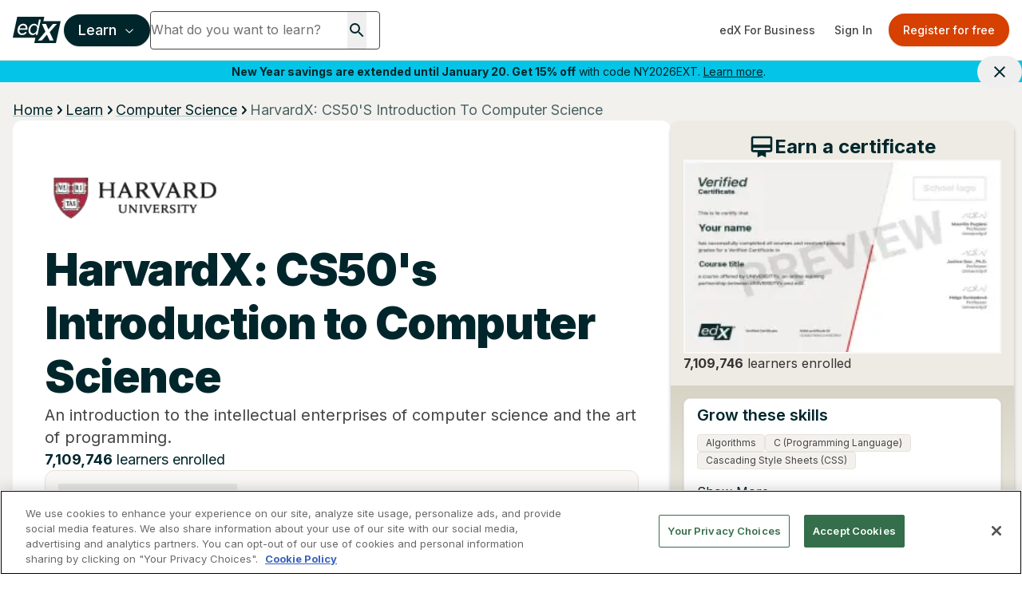

--- FILE ---
content_type: text/html; charset=utf-8
request_url: https://www.google.com/recaptcha/api2/anchor?ar=1&k=6Leq-q4rAAAAAFtiwDvKog2_yiO6zwtZq8PLD4ff&co=aHR0cHM6Ly93d3cuZWR4Lm9yZzo0NDM.&hl=en&v=PoyoqOPhxBO7pBk68S4YbpHZ&size=invisible&anchor-ms=20000&execute-ms=30000&cb=lj3ftil7v939
body_size: 48735
content:
<!DOCTYPE HTML><html dir="ltr" lang="en"><head><meta http-equiv="Content-Type" content="text/html; charset=UTF-8">
<meta http-equiv="X-UA-Compatible" content="IE=edge">
<title>reCAPTCHA</title>
<style type="text/css">
/* cyrillic-ext */
@font-face {
  font-family: 'Roboto';
  font-style: normal;
  font-weight: 400;
  font-stretch: 100%;
  src: url(//fonts.gstatic.com/s/roboto/v48/KFO7CnqEu92Fr1ME7kSn66aGLdTylUAMa3GUBHMdazTgWw.woff2) format('woff2');
  unicode-range: U+0460-052F, U+1C80-1C8A, U+20B4, U+2DE0-2DFF, U+A640-A69F, U+FE2E-FE2F;
}
/* cyrillic */
@font-face {
  font-family: 'Roboto';
  font-style: normal;
  font-weight: 400;
  font-stretch: 100%;
  src: url(//fonts.gstatic.com/s/roboto/v48/KFO7CnqEu92Fr1ME7kSn66aGLdTylUAMa3iUBHMdazTgWw.woff2) format('woff2');
  unicode-range: U+0301, U+0400-045F, U+0490-0491, U+04B0-04B1, U+2116;
}
/* greek-ext */
@font-face {
  font-family: 'Roboto';
  font-style: normal;
  font-weight: 400;
  font-stretch: 100%;
  src: url(//fonts.gstatic.com/s/roboto/v48/KFO7CnqEu92Fr1ME7kSn66aGLdTylUAMa3CUBHMdazTgWw.woff2) format('woff2');
  unicode-range: U+1F00-1FFF;
}
/* greek */
@font-face {
  font-family: 'Roboto';
  font-style: normal;
  font-weight: 400;
  font-stretch: 100%;
  src: url(//fonts.gstatic.com/s/roboto/v48/KFO7CnqEu92Fr1ME7kSn66aGLdTylUAMa3-UBHMdazTgWw.woff2) format('woff2');
  unicode-range: U+0370-0377, U+037A-037F, U+0384-038A, U+038C, U+038E-03A1, U+03A3-03FF;
}
/* math */
@font-face {
  font-family: 'Roboto';
  font-style: normal;
  font-weight: 400;
  font-stretch: 100%;
  src: url(//fonts.gstatic.com/s/roboto/v48/KFO7CnqEu92Fr1ME7kSn66aGLdTylUAMawCUBHMdazTgWw.woff2) format('woff2');
  unicode-range: U+0302-0303, U+0305, U+0307-0308, U+0310, U+0312, U+0315, U+031A, U+0326-0327, U+032C, U+032F-0330, U+0332-0333, U+0338, U+033A, U+0346, U+034D, U+0391-03A1, U+03A3-03A9, U+03B1-03C9, U+03D1, U+03D5-03D6, U+03F0-03F1, U+03F4-03F5, U+2016-2017, U+2034-2038, U+203C, U+2040, U+2043, U+2047, U+2050, U+2057, U+205F, U+2070-2071, U+2074-208E, U+2090-209C, U+20D0-20DC, U+20E1, U+20E5-20EF, U+2100-2112, U+2114-2115, U+2117-2121, U+2123-214F, U+2190, U+2192, U+2194-21AE, U+21B0-21E5, U+21F1-21F2, U+21F4-2211, U+2213-2214, U+2216-22FF, U+2308-230B, U+2310, U+2319, U+231C-2321, U+2336-237A, U+237C, U+2395, U+239B-23B7, U+23D0, U+23DC-23E1, U+2474-2475, U+25AF, U+25B3, U+25B7, U+25BD, U+25C1, U+25CA, U+25CC, U+25FB, U+266D-266F, U+27C0-27FF, U+2900-2AFF, U+2B0E-2B11, U+2B30-2B4C, U+2BFE, U+3030, U+FF5B, U+FF5D, U+1D400-1D7FF, U+1EE00-1EEFF;
}
/* symbols */
@font-face {
  font-family: 'Roboto';
  font-style: normal;
  font-weight: 400;
  font-stretch: 100%;
  src: url(//fonts.gstatic.com/s/roboto/v48/KFO7CnqEu92Fr1ME7kSn66aGLdTylUAMaxKUBHMdazTgWw.woff2) format('woff2');
  unicode-range: U+0001-000C, U+000E-001F, U+007F-009F, U+20DD-20E0, U+20E2-20E4, U+2150-218F, U+2190, U+2192, U+2194-2199, U+21AF, U+21E6-21F0, U+21F3, U+2218-2219, U+2299, U+22C4-22C6, U+2300-243F, U+2440-244A, U+2460-24FF, U+25A0-27BF, U+2800-28FF, U+2921-2922, U+2981, U+29BF, U+29EB, U+2B00-2BFF, U+4DC0-4DFF, U+FFF9-FFFB, U+10140-1018E, U+10190-1019C, U+101A0, U+101D0-101FD, U+102E0-102FB, U+10E60-10E7E, U+1D2C0-1D2D3, U+1D2E0-1D37F, U+1F000-1F0FF, U+1F100-1F1AD, U+1F1E6-1F1FF, U+1F30D-1F30F, U+1F315, U+1F31C, U+1F31E, U+1F320-1F32C, U+1F336, U+1F378, U+1F37D, U+1F382, U+1F393-1F39F, U+1F3A7-1F3A8, U+1F3AC-1F3AF, U+1F3C2, U+1F3C4-1F3C6, U+1F3CA-1F3CE, U+1F3D4-1F3E0, U+1F3ED, U+1F3F1-1F3F3, U+1F3F5-1F3F7, U+1F408, U+1F415, U+1F41F, U+1F426, U+1F43F, U+1F441-1F442, U+1F444, U+1F446-1F449, U+1F44C-1F44E, U+1F453, U+1F46A, U+1F47D, U+1F4A3, U+1F4B0, U+1F4B3, U+1F4B9, U+1F4BB, U+1F4BF, U+1F4C8-1F4CB, U+1F4D6, U+1F4DA, U+1F4DF, U+1F4E3-1F4E6, U+1F4EA-1F4ED, U+1F4F7, U+1F4F9-1F4FB, U+1F4FD-1F4FE, U+1F503, U+1F507-1F50B, U+1F50D, U+1F512-1F513, U+1F53E-1F54A, U+1F54F-1F5FA, U+1F610, U+1F650-1F67F, U+1F687, U+1F68D, U+1F691, U+1F694, U+1F698, U+1F6AD, U+1F6B2, U+1F6B9-1F6BA, U+1F6BC, U+1F6C6-1F6CF, U+1F6D3-1F6D7, U+1F6E0-1F6EA, U+1F6F0-1F6F3, U+1F6F7-1F6FC, U+1F700-1F7FF, U+1F800-1F80B, U+1F810-1F847, U+1F850-1F859, U+1F860-1F887, U+1F890-1F8AD, U+1F8B0-1F8BB, U+1F8C0-1F8C1, U+1F900-1F90B, U+1F93B, U+1F946, U+1F984, U+1F996, U+1F9E9, U+1FA00-1FA6F, U+1FA70-1FA7C, U+1FA80-1FA89, U+1FA8F-1FAC6, U+1FACE-1FADC, U+1FADF-1FAE9, U+1FAF0-1FAF8, U+1FB00-1FBFF;
}
/* vietnamese */
@font-face {
  font-family: 'Roboto';
  font-style: normal;
  font-weight: 400;
  font-stretch: 100%;
  src: url(//fonts.gstatic.com/s/roboto/v48/KFO7CnqEu92Fr1ME7kSn66aGLdTylUAMa3OUBHMdazTgWw.woff2) format('woff2');
  unicode-range: U+0102-0103, U+0110-0111, U+0128-0129, U+0168-0169, U+01A0-01A1, U+01AF-01B0, U+0300-0301, U+0303-0304, U+0308-0309, U+0323, U+0329, U+1EA0-1EF9, U+20AB;
}
/* latin-ext */
@font-face {
  font-family: 'Roboto';
  font-style: normal;
  font-weight: 400;
  font-stretch: 100%;
  src: url(//fonts.gstatic.com/s/roboto/v48/KFO7CnqEu92Fr1ME7kSn66aGLdTylUAMa3KUBHMdazTgWw.woff2) format('woff2');
  unicode-range: U+0100-02BA, U+02BD-02C5, U+02C7-02CC, U+02CE-02D7, U+02DD-02FF, U+0304, U+0308, U+0329, U+1D00-1DBF, U+1E00-1E9F, U+1EF2-1EFF, U+2020, U+20A0-20AB, U+20AD-20C0, U+2113, U+2C60-2C7F, U+A720-A7FF;
}
/* latin */
@font-face {
  font-family: 'Roboto';
  font-style: normal;
  font-weight: 400;
  font-stretch: 100%;
  src: url(//fonts.gstatic.com/s/roboto/v48/KFO7CnqEu92Fr1ME7kSn66aGLdTylUAMa3yUBHMdazQ.woff2) format('woff2');
  unicode-range: U+0000-00FF, U+0131, U+0152-0153, U+02BB-02BC, U+02C6, U+02DA, U+02DC, U+0304, U+0308, U+0329, U+2000-206F, U+20AC, U+2122, U+2191, U+2193, U+2212, U+2215, U+FEFF, U+FFFD;
}
/* cyrillic-ext */
@font-face {
  font-family: 'Roboto';
  font-style: normal;
  font-weight: 500;
  font-stretch: 100%;
  src: url(//fonts.gstatic.com/s/roboto/v48/KFO7CnqEu92Fr1ME7kSn66aGLdTylUAMa3GUBHMdazTgWw.woff2) format('woff2');
  unicode-range: U+0460-052F, U+1C80-1C8A, U+20B4, U+2DE0-2DFF, U+A640-A69F, U+FE2E-FE2F;
}
/* cyrillic */
@font-face {
  font-family: 'Roboto';
  font-style: normal;
  font-weight: 500;
  font-stretch: 100%;
  src: url(//fonts.gstatic.com/s/roboto/v48/KFO7CnqEu92Fr1ME7kSn66aGLdTylUAMa3iUBHMdazTgWw.woff2) format('woff2');
  unicode-range: U+0301, U+0400-045F, U+0490-0491, U+04B0-04B1, U+2116;
}
/* greek-ext */
@font-face {
  font-family: 'Roboto';
  font-style: normal;
  font-weight: 500;
  font-stretch: 100%;
  src: url(//fonts.gstatic.com/s/roboto/v48/KFO7CnqEu92Fr1ME7kSn66aGLdTylUAMa3CUBHMdazTgWw.woff2) format('woff2');
  unicode-range: U+1F00-1FFF;
}
/* greek */
@font-face {
  font-family: 'Roboto';
  font-style: normal;
  font-weight: 500;
  font-stretch: 100%;
  src: url(//fonts.gstatic.com/s/roboto/v48/KFO7CnqEu92Fr1ME7kSn66aGLdTylUAMa3-UBHMdazTgWw.woff2) format('woff2');
  unicode-range: U+0370-0377, U+037A-037F, U+0384-038A, U+038C, U+038E-03A1, U+03A3-03FF;
}
/* math */
@font-face {
  font-family: 'Roboto';
  font-style: normal;
  font-weight: 500;
  font-stretch: 100%;
  src: url(//fonts.gstatic.com/s/roboto/v48/KFO7CnqEu92Fr1ME7kSn66aGLdTylUAMawCUBHMdazTgWw.woff2) format('woff2');
  unicode-range: U+0302-0303, U+0305, U+0307-0308, U+0310, U+0312, U+0315, U+031A, U+0326-0327, U+032C, U+032F-0330, U+0332-0333, U+0338, U+033A, U+0346, U+034D, U+0391-03A1, U+03A3-03A9, U+03B1-03C9, U+03D1, U+03D5-03D6, U+03F0-03F1, U+03F4-03F5, U+2016-2017, U+2034-2038, U+203C, U+2040, U+2043, U+2047, U+2050, U+2057, U+205F, U+2070-2071, U+2074-208E, U+2090-209C, U+20D0-20DC, U+20E1, U+20E5-20EF, U+2100-2112, U+2114-2115, U+2117-2121, U+2123-214F, U+2190, U+2192, U+2194-21AE, U+21B0-21E5, U+21F1-21F2, U+21F4-2211, U+2213-2214, U+2216-22FF, U+2308-230B, U+2310, U+2319, U+231C-2321, U+2336-237A, U+237C, U+2395, U+239B-23B7, U+23D0, U+23DC-23E1, U+2474-2475, U+25AF, U+25B3, U+25B7, U+25BD, U+25C1, U+25CA, U+25CC, U+25FB, U+266D-266F, U+27C0-27FF, U+2900-2AFF, U+2B0E-2B11, U+2B30-2B4C, U+2BFE, U+3030, U+FF5B, U+FF5D, U+1D400-1D7FF, U+1EE00-1EEFF;
}
/* symbols */
@font-face {
  font-family: 'Roboto';
  font-style: normal;
  font-weight: 500;
  font-stretch: 100%;
  src: url(//fonts.gstatic.com/s/roboto/v48/KFO7CnqEu92Fr1ME7kSn66aGLdTylUAMaxKUBHMdazTgWw.woff2) format('woff2');
  unicode-range: U+0001-000C, U+000E-001F, U+007F-009F, U+20DD-20E0, U+20E2-20E4, U+2150-218F, U+2190, U+2192, U+2194-2199, U+21AF, U+21E6-21F0, U+21F3, U+2218-2219, U+2299, U+22C4-22C6, U+2300-243F, U+2440-244A, U+2460-24FF, U+25A0-27BF, U+2800-28FF, U+2921-2922, U+2981, U+29BF, U+29EB, U+2B00-2BFF, U+4DC0-4DFF, U+FFF9-FFFB, U+10140-1018E, U+10190-1019C, U+101A0, U+101D0-101FD, U+102E0-102FB, U+10E60-10E7E, U+1D2C0-1D2D3, U+1D2E0-1D37F, U+1F000-1F0FF, U+1F100-1F1AD, U+1F1E6-1F1FF, U+1F30D-1F30F, U+1F315, U+1F31C, U+1F31E, U+1F320-1F32C, U+1F336, U+1F378, U+1F37D, U+1F382, U+1F393-1F39F, U+1F3A7-1F3A8, U+1F3AC-1F3AF, U+1F3C2, U+1F3C4-1F3C6, U+1F3CA-1F3CE, U+1F3D4-1F3E0, U+1F3ED, U+1F3F1-1F3F3, U+1F3F5-1F3F7, U+1F408, U+1F415, U+1F41F, U+1F426, U+1F43F, U+1F441-1F442, U+1F444, U+1F446-1F449, U+1F44C-1F44E, U+1F453, U+1F46A, U+1F47D, U+1F4A3, U+1F4B0, U+1F4B3, U+1F4B9, U+1F4BB, U+1F4BF, U+1F4C8-1F4CB, U+1F4D6, U+1F4DA, U+1F4DF, U+1F4E3-1F4E6, U+1F4EA-1F4ED, U+1F4F7, U+1F4F9-1F4FB, U+1F4FD-1F4FE, U+1F503, U+1F507-1F50B, U+1F50D, U+1F512-1F513, U+1F53E-1F54A, U+1F54F-1F5FA, U+1F610, U+1F650-1F67F, U+1F687, U+1F68D, U+1F691, U+1F694, U+1F698, U+1F6AD, U+1F6B2, U+1F6B9-1F6BA, U+1F6BC, U+1F6C6-1F6CF, U+1F6D3-1F6D7, U+1F6E0-1F6EA, U+1F6F0-1F6F3, U+1F6F7-1F6FC, U+1F700-1F7FF, U+1F800-1F80B, U+1F810-1F847, U+1F850-1F859, U+1F860-1F887, U+1F890-1F8AD, U+1F8B0-1F8BB, U+1F8C0-1F8C1, U+1F900-1F90B, U+1F93B, U+1F946, U+1F984, U+1F996, U+1F9E9, U+1FA00-1FA6F, U+1FA70-1FA7C, U+1FA80-1FA89, U+1FA8F-1FAC6, U+1FACE-1FADC, U+1FADF-1FAE9, U+1FAF0-1FAF8, U+1FB00-1FBFF;
}
/* vietnamese */
@font-face {
  font-family: 'Roboto';
  font-style: normal;
  font-weight: 500;
  font-stretch: 100%;
  src: url(//fonts.gstatic.com/s/roboto/v48/KFO7CnqEu92Fr1ME7kSn66aGLdTylUAMa3OUBHMdazTgWw.woff2) format('woff2');
  unicode-range: U+0102-0103, U+0110-0111, U+0128-0129, U+0168-0169, U+01A0-01A1, U+01AF-01B0, U+0300-0301, U+0303-0304, U+0308-0309, U+0323, U+0329, U+1EA0-1EF9, U+20AB;
}
/* latin-ext */
@font-face {
  font-family: 'Roboto';
  font-style: normal;
  font-weight: 500;
  font-stretch: 100%;
  src: url(//fonts.gstatic.com/s/roboto/v48/KFO7CnqEu92Fr1ME7kSn66aGLdTylUAMa3KUBHMdazTgWw.woff2) format('woff2');
  unicode-range: U+0100-02BA, U+02BD-02C5, U+02C7-02CC, U+02CE-02D7, U+02DD-02FF, U+0304, U+0308, U+0329, U+1D00-1DBF, U+1E00-1E9F, U+1EF2-1EFF, U+2020, U+20A0-20AB, U+20AD-20C0, U+2113, U+2C60-2C7F, U+A720-A7FF;
}
/* latin */
@font-face {
  font-family: 'Roboto';
  font-style: normal;
  font-weight: 500;
  font-stretch: 100%;
  src: url(//fonts.gstatic.com/s/roboto/v48/KFO7CnqEu92Fr1ME7kSn66aGLdTylUAMa3yUBHMdazQ.woff2) format('woff2');
  unicode-range: U+0000-00FF, U+0131, U+0152-0153, U+02BB-02BC, U+02C6, U+02DA, U+02DC, U+0304, U+0308, U+0329, U+2000-206F, U+20AC, U+2122, U+2191, U+2193, U+2212, U+2215, U+FEFF, U+FFFD;
}
/* cyrillic-ext */
@font-face {
  font-family: 'Roboto';
  font-style: normal;
  font-weight: 900;
  font-stretch: 100%;
  src: url(//fonts.gstatic.com/s/roboto/v48/KFO7CnqEu92Fr1ME7kSn66aGLdTylUAMa3GUBHMdazTgWw.woff2) format('woff2');
  unicode-range: U+0460-052F, U+1C80-1C8A, U+20B4, U+2DE0-2DFF, U+A640-A69F, U+FE2E-FE2F;
}
/* cyrillic */
@font-face {
  font-family: 'Roboto';
  font-style: normal;
  font-weight: 900;
  font-stretch: 100%;
  src: url(//fonts.gstatic.com/s/roboto/v48/KFO7CnqEu92Fr1ME7kSn66aGLdTylUAMa3iUBHMdazTgWw.woff2) format('woff2');
  unicode-range: U+0301, U+0400-045F, U+0490-0491, U+04B0-04B1, U+2116;
}
/* greek-ext */
@font-face {
  font-family: 'Roboto';
  font-style: normal;
  font-weight: 900;
  font-stretch: 100%;
  src: url(//fonts.gstatic.com/s/roboto/v48/KFO7CnqEu92Fr1ME7kSn66aGLdTylUAMa3CUBHMdazTgWw.woff2) format('woff2');
  unicode-range: U+1F00-1FFF;
}
/* greek */
@font-face {
  font-family: 'Roboto';
  font-style: normal;
  font-weight: 900;
  font-stretch: 100%;
  src: url(//fonts.gstatic.com/s/roboto/v48/KFO7CnqEu92Fr1ME7kSn66aGLdTylUAMa3-UBHMdazTgWw.woff2) format('woff2');
  unicode-range: U+0370-0377, U+037A-037F, U+0384-038A, U+038C, U+038E-03A1, U+03A3-03FF;
}
/* math */
@font-face {
  font-family: 'Roboto';
  font-style: normal;
  font-weight: 900;
  font-stretch: 100%;
  src: url(//fonts.gstatic.com/s/roboto/v48/KFO7CnqEu92Fr1ME7kSn66aGLdTylUAMawCUBHMdazTgWw.woff2) format('woff2');
  unicode-range: U+0302-0303, U+0305, U+0307-0308, U+0310, U+0312, U+0315, U+031A, U+0326-0327, U+032C, U+032F-0330, U+0332-0333, U+0338, U+033A, U+0346, U+034D, U+0391-03A1, U+03A3-03A9, U+03B1-03C9, U+03D1, U+03D5-03D6, U+03F0-03F1, U+03F4-03F5, U+2016-2017, U+2034-2038, U+203C, U+2040, U+2043, U+2047, U+2050, U+2057, U+205F, U+2070-2071, U+2074-208E, U+2090-209C, U+20D0-20DC, U+20E1, U+20E5-20EF, U+2100-2112, U+2114-2115, U+2117-2121, U+2123-214F, U+2190, U+2192, U+2194-21AE, U+21B0-21E5, U+21F1-21F2, U+21F4-2211, U+2213-2214, U+2216-22FF, U+2308-230B, U+2310, U+2319, U+231C-2321, U+2336-237A, U+237C, U+2395, U+239B-23B7, U+23D0, U+23DC-23E1, U+2474-2475, U+25AF, U+25B3, U+25B7, U+25BD, U+25C1, U+25CA, U+25CC, U+25FB, U+266D-266F, U+27C0-27FF, U+2900-2AFF, U+2B0E-2B11, U+2B30-2B4C, U+2BFE, U+3030, U+FF5B, U+FF5D, U+1D400-1D7FF, U+1EE00-1EEFF;
}
/* symbols */
@font-face {
  font-family: 'Roboto';
  font-style: normal;
  font-weight: 900;
  font-stretch: 100%;
  src: url(//fonts.gstatic.com/s/roboto/v48/KFO7CnqEu92Fr1ME7kSn66aGLdTylUAMaxKUBHMdazTgWw.woff2) format('woff2');
  unicode-range: U+0001-000C, U+000E-001F, U+007F-009F, U+20DD-20E0, U+20E2-20E4, U+2150-218F, U+2190, U+2192, U+2194-2199, U+21AF, U+21E6-21F0, U+21F3, U+2218-2219, U+2299, U+22C4-22C6, U+2300-243F, U+2440-244A, U+2460-24FF, U+25A0-27BF, U+2800-28FF, U+2921-2922, U+2981, U+29BF, U+29EB, U+2B00-2BFF, U+4DC0-4DFF, U+FFF9-FFFB, U+10140-1018E, U+10190-1019C, U+101A0, U+101D0-101FD, U+102E0-102FB, U+10E60-10E7E, U+1D2C0-1D2D3, U+1D2E0-1D37F, U+1F000-1F0FF, U+1F100-1F1AD, U+1F1E6-1F1FF, U+1F30D-1F30F, U+1F315, U+1F31C, U+1F31E, U+1F320-1F32C, U+1F336, U+1F378, U+1F37D, U+1F382, U+1F393-1F39F, U+1F3A7-1F3A8, U+1F3AC-1F3AF, U+1F3C2, U+1F3C4-1F3C6, U+1F3CA-1F3CE, U+1F3D4-1F3E0, U+1F3ED, U+1F3F1-1F3F3, U+1F3F5-1F3F7, U+1F408, U+1F415, U+1F41F, U+1F426, U+1F43F, U+1F441-1F442, U+1F444, U+1F446-1F449, U+1F44C-1F44E, U+1F453, U+1F46A, U+1F47D, U+1F4A3, U+1F4B0, U+1F4B3, U+1F4B9, U+1F4BB, U+1F4BF, U+1F4C8-1F4CB, U+1F4D6, U+1F4DA, U+1F4DF, U+1F4E3-1F4E6, U+1F4EA-1F4ED, U+1F4F7, U+1F4F9-1F4FB, U+1F4FD-1F4FE, U+1F503, U+1F507-1F50B, U+1F50D, U+1F512-1F513, U+1F53E-1F54A, U+1F54F-1F5FA, U+1F610, U+1F650-1F67F, U+1F687, U+1F68D, U+1F691, U+1F694, U+1F698, U+1F6AD, U+1F6B2, U+1F6B9-1F6BA, U+1F6BC, U+1F6C6-1F6CF, U+1F6D3-1F6D7, U+1F6E0-1F6EA, U+1F6F0-1F6F3, U+1F6F7-1F6FC, U+1F700-1F7FF, U+1F800-1F80B, U+1F810-1F847, U+1F850-1F859, U+1F860-1F887, U+1F890-1F8AD, U+1F8B0-1F8BB, U+1F8C0-1F8C1, U+1F900-1F90B, U+1F93B, U+1F946, U+1F984, U+1F996, U+1F9E9, U+1FA00-1FA6F, U+1FA70-1FA7C, U+1FA80-1FA89, U+1FA8F-1FAC6, U+1FACE-1FADC, U+1FADF-1FAE9, U+1FAF0-1FAF8, U+1FB00-1FBFF;
}
/* vietnamese */
@font-face {
  font-family: 'Roboto';
  font-style: normal;
  font-weight: 900;
  font-stretch: 100%;
  src: url(//fonts.gstatic.com/s/roboto/v48/KFO7CnqEu92Fr1ME7kSn66aGLdTylUAMa3OUBHMdazTgWw.woff2) format('woff2');
  unicode-range: U+0102-0103, U+0110-0111, U+0128-0129, U+0168-0169, U+01A0-01A1, U+01AF-01B0, U+0300-0301, U+0303-0304, U+0308-0309, U+0323, U+0329, U+1EA0-1EF9, U+20AB;
}
/* latin-ext */
@font-face {
  font-family: 'Roboto';
  font-style: normal;
  font-weight: 900;
  font-stretch: 100%;
  src: url(//fonts.gstatic.com/s/roboto/v48/KFO7CnqEu92Fr1ME7kSn66aGLdTylUAMa3KUBHMdazTgWw.woff2) format('woff2');
  unicode-range: U+0100-02BA, U+02BD-02C5, U+02C7-02CC, U+02CE-02D7, U+02DD-02FF, U+0304, U+0308, U+0329, U+1D00-1DBF, U+1E00-1E9F, U+1EF2-1EFF, U+2020, U+20A0-20AB, U+20AD-20C0, U+2113, U+2C60-2C7F, U+A720-A7FF;
}
/* latin */
@font-face {
  font-family: 'Roboto';
  font-style: normal;
  font-weight: 900;
  font-stretch: 100%;
  src: url(//fonts.gstatic.com/s/roboto/v48/KFO7CnqEu92Fr1ME7kSn66aGLdTylUAMa3yUBHMdazQ.woff2) format('woff2');
  unicode-range: U+0000-00FF, U+0131, U+0152-0153, U+02BB-02BC, U+02C6, U+02DA, U+02DC, U+0304, U+0308, U+0329, U+2000-206F, U+20AC, U+2122, U+2191, U+2193, U+2212, U+2215, U+FEFF, U+FFFD;
}

</style>
<link rel="stylesheet" type="text/css" href="https://www.gstatic.com/recaptcha/releases/PoyoqOPhxBO7pBk68S4YbpHZ/styles__ltr.css">
<script nonce="ye7NLnJJkeKgH9slnBUY-A" type="text/javascript">window['__recaptcha_api'] = 'https://www.google.com/recaptcha/api2/';</script>
<script type="text/javascript" src="https://www.gstatic.com/recaptcha/releases/PoyoqOPhxBO7pBk68S4YbpHZ/recaptcha__en.js" nonce="ye7NLnJJkeKgH9slnBUY-A">
      
    </script></head>
<body><div id="rc-anchor-alert" class="rc-anchor-alert"></div>
<input type="hidden" id="recaptcha-token" value="[base64]">
<script type="text/javascript" nonce="ye7NLnJJkeKgH9slnBUY-A">
      recaptcha.anchor.Main.init("[\x22ainput\x22,[\x22bgdata\x22,\x22\x22,\[base64]/[base64]/UltIKytdPWE6KGE8MjA0OD9SW0grK109YT4+NnwxOTI6KChhJjY0NTEyKT09NTUyOTYmJnErMTxoLmxlbmd0aCYmKGguY2hhckNvZGVBdChxKzEpJjY0NTEyKT09NTYzMjA/[base64]/MjU1OlI/[base64]/[base64]/[base64]/[base64]/[base64]/[base64]/[base64]/[base64]/[base64]/[base64]\x22,\[base64]\\u003d\x22,\x22Fl06wrtpw4MmDcOOwpp+w6XDsQ9dYV/CjsK7w5UGwpEaKjggw5HDosKrLMKjWjHCksOFw5jCuMKWw7vDiMKRwrfCvS7Dr8KFwoUtwpjCo8KjB1nCgjtdTMKyworDvcOfwoQcw45cesOlw7RoG8OmSsOewqfDvjs2wqTDm8OSbMKJwptlJ00KwppPw6fCs8O7wp3CkQjCusO3VATDjMORwp/DrEoxw7JNwr1RbsKLw5M0wrrCvwo/azlPwoLDtljCsk08woIgwpjDr8KDBcKDwpcTw7ZLc8Oxw65Ewr4ow47DtHrCj8KAw79jCChUw653ET/DnX7DhHZJNg1Bw4ZTE1BIwpM3LcOqbsKDwprDtHfDvcK8wq/Dg8KawrBCbiPCo3x3wqciLcOGwovCi0pjC1fCh8KmM8OfEhQhw4/CiU/[base64]/w5vChnPCusKbN8Kqwp/[base64]/[base64]/CrT5ZwpsJAzfDmcO4QMOqFcKSesKDw7PCiHFbw5zCnMKqwr5vwrbCuUnDisKIcMO2w65PwqjCmw/Cm1pbeBDCgsKHw6VOUE/Cn0/[base64]/wqBiTwLCol8gD8Opw7bCqMOgTsKODDbDunVqw5IIwq/CgMKtQERbw73DrsKRBkbDg8KXw5jCk0bDsMKhw48iDMKSw6ZpW3rDscK/wqHDuAfCkATCisOAKmrCgMKDXyfDg8Klw70NwqnCth1uw6/CnHbDhh3DocOKw5TDg2QIw7TDpsKHwrnDhXHCscKdw6zDtMOhQcKkbCY9IsOpfhVFLlQKw4F/wp/CpxbCgVjDsMObOS/Diy3CtMOlJsKtwqLCiMKvw48Uw7DCuEjCoEkZc01Aw5LDixjDpMONw7PClcKXc8OXw5E+Ej5gwqMjJ0N0IBoJAMKhHSvDmsK/UCI6wpANw5fDi8K4UsK/Xz3DlxtLw4YHAFvCnFwbc8O6wqfDlFnCi28lVMKrfRNHwr/Du1Q0w7EMYMKZworCpsOoBMOzw4zCqWLDu04Aw6VzwqrDssOewptfMcKcw73DjsKRwpUeHMKJRcORJ3HDoz7CisKWw4Y0UMKPI8Oqw7AlN8Obw4vCgnVzw6rDqDHCnB4AOXtdwo8lf8KkwqHDnEzCk8KIwq/[base64]/[base64]/Dk8OiJMKjw67DlUIIcQzChBItwo9kw7zDgRnCrwI1wp/[base64]/DmsKEwojCrV/Dphw8BwfCvhRpw6nDlMOVP3oWNC12w5jCmMOJw4IVacOmRMOOLj8cwoPDg8OfwoHCtcKHYWvCpMK0wpsow6HChxxrFMKrw6ZzWgLDvcOuI8KmF3/Cvk8gYWhMSMO4bcK8wqIIA8OswrzCtzVLw6DCjcOww7jDn8Kgwr/[base64]/Clk3Ck3oowpfDnB7DmXzCjsKGQsOwwpl1w7LCgxPClHPDoMKuAiXDpsOIf8Kcw5rDiFFHPDXCjsOEfnnCjVY/w4LDm8K7DnrDgcOMw58FwqwaYcKgBMKOJGzCniPDlyAPwoQDUmvCgsOKw6LCvcONwqPCtMO3w4x2wpx2wqfDpcKtwofCp8Kswq8ww6TCsy3CrVBVw5bDssKhw5LDhsOiwoHDmcKANGzCl8KuakwQM8KbIcK/CDrCpMKRw68bw5/CpsKVw4vDuwpSdsKHQMK3wpzCicO+Ax/[base64]/CvMO7w4M+REbCnRTCjcObw6HDtwcfSCkGwok0NMKAw6FkUsO8wr9Zwr5Vc8OwMRZxwqPDtcKYcMKnw61LRA/[base64]/RMOtw6XDjhPDu8OzwrTDuHRYLSTDg8OjMlPDpV5aKxPDncO8wqvDo8OzwrXCuhnDgsKcNDHCo8KOwrI+w6/DoVhFw64sPcKFUsKTwrPDpsKiVmVPw6rDmAIKIWEgf8K8wplvT8OGw7bCjA7DpAp+UcO1HxXCkcOYwpfDpMKbwr/DpG12UCoOewlXGMKQw7Z4XlzDkMKfH8KlYSXCgTLDozrCrsOmw5bDuXXDm8KUw6DDssO4FMKUJcOuFFzCoUE8asKgwpTDhsK0w4PDlcK1w79bwo9aw7LDocKDTsKxwpHCvVTDucKeW2/Ch8OiwpkeO17Ck8KlNcOsAsKYw7vCp8O7YArDvVPCucKcw5Emwpp2w4xGcxgHOiIvw4bCih3CqTZKcWlFw5JwIhYJIMOzIXJWw7R2SQsuwpMHc8KxccKofhbCjEPDu8KSw6/DlWfCosOLEzsmO0nDjsK+w5bDjsKYRcOxDcO5w4LCi0PDgMK0A2PCpsKPHcORw73DnsO1bA/CnQ3Dn0PDo8OQdcOtdMOLfcOtwqETOcORwrnCncOJUyHCgg04w7TCmkl5w5Fqw4/[base64]/Dm2TCoCDDuUIvUcK1w68GZsKKwocew63DiMOXakfDj8KGJEfDvE3DjMOJDcOnwpHCk2QdwqDCucOfw6/DhsKOwqHCjHIHO8ObM2ZDw7HCsMOmwqnDrcOXwozDrcKJwp9yw6RtY8KJw5LCsTMLaHIFw6kQT8KdwpLCqsK8w6htwp/[base64]/XMO5CRzDp31YflszSMKhw4VkD1LDikzCnSYzJRc0FgfDmsORw5/CjH3Dk30PeCN/wooOPV4fwqvClcKgwo1mw4wiw4TDnMK9w7YWw6csw73DhSvCumPCsMKCwpnCuSbCqmfCg8OCw4Jwwql/[base64]/[base64]/Dlj7DjSZrUX5gJsO9OXMiwqHCnVdkEMOHw65SZE3DqHNpw6IOw41HDXnCsWQMwoHDk8K2wroqTcKjw41XeiHDtAJlD2YEwq7CosKwYG0Sw7HCq8K0wrHCh8KlKcKLw5rCgsOvw59aw4TCo8Ocw79swp7Cu8Onw5LDjjx4wrLDri3Dq8OTAVrCll/[base64]/wqcRTMK2wpJqQ8KxwofDncKkQsKsLgxnwr/ChMK7KRR8JF/CgMK3w57CqifDjhDCkcK8OxDDu8KSw7HCpC4qdsOUwoA9Q1U9XsO6wrnDoQzDqTM1wqpResKgejYJwoPDlMONVVUCQy3DjsKzTmDDjynDm8K9aMOlBlUDwrAJUMOdwpTDqihwKsKlIcKJGBfCtMOhw4UqwpTChHLCucKcwrAxKXIJwpTCtcKywplfwohiBsOoFgt/w53CnMK1Y2nCrTXDvVEEaMOnw5MHG8OYViFxw4vDrV1jDsKKCsOkwoPDucKVGMKgwqnCmVPCssOoVXceWkojXD/CgA3CssKPQ8KeLsOIE1bDn391agJmRcKHw4oewq/CvS5eW0xBSMKAwoVPaTpLEAM/wot4wrBwDn4GUcKKw5V9wrJuR1BKMXtWATHCtcOpEX4owrDCscK0BMKACWnDtwTCrEsHSR/[base64]/Dv1kvRhXDnyYcw5kTwos6wqjCvUzCrcO7w63Dv197wpvCpMOfDwrCucOjw5hSwp/[base64]/wrgkw7TDgsOtw7LDmmtTTjRoEjRXKyzDmcO1w7TClsOxMQl/DT/CoMK1PVJ/w4t7ZVJOw5wnc2wLHcK9w6bDsQRoccK1TcODcMOlw5Z1w6fDsjUkw4vDs8OwasKiFcKdDcO9wpcAZybCnmvCrsK/XsOzHT/DlQsIACR3wrpyw6jDmsKTw6N4VsOqwo0gw7jChgdawqnDpSrDu8OwQwNdwqEiDlpCw47Cpk3DqMKre8K/[base64]/Do8OLw5tMFTzDljLCuAU8w7p/fsKHDcOUOEDDqsKZwr8Hwq4+d0jCqFPDucKjFxFmNCocB2XCscKqwpcqw7TCq8KMwoMuAwosKBgdfMOjPsOzw4J5K8Kzw6cSwqB6w6fDnA/DqRXCjcKTVG0+w6XCjhFPw5LDvMOEw402w4FUEMOqwoAPE8KUw4Q8w5fDhMOuGsKNw4fDvMKSRMK7LMK7VcO1GQ/CsgbDuhBQw5nCmg5ASl3CrMOPIMOPw4BhwpY8R8O8wofDncOneCXCiXl/[base64]/DvMKGXMOdXlcFwrkwBSMxEMOjfT9GG8OPHMOiw5LDucKEWH7CqcKhRAdacVBsw57CujPDt3bDq1MlSsO/BRrCi3A6S8KINMKVFMOUw6TCh8KVFlFcw4HDlcKawoobVkAJA17Cijtsw4PCg8KAfW/CiHtKBBrDomLDi8KCPCJPHVTCkmIsw7Uvw5zChMOCw4vDpnTDvsOFI8O5w7TCjgkgwrXDtnfDpF9lf1nDoytOwq4ZPMO8w6M0w6dNwrg/[base64]/[base64]/[base64]/Dv8Obdho5YMKpw5daw7LDh1vDk8OiFMKodzjDnnXDjMKGZsObbmNSw6ARUsOEwpcNKcOQHSADwrjCk8OpwpxjwqgcRT7Du18Iw77DhcKXwoTDjsKYwqN3HznDsMKgMHQtwrnDi8KeGxsYLMOgwr/CrgnDgcOjeW8KwpXCvcKnHcOMdUnCpMO7w4nDnsKZw4nDh31bw5dIXERLw7pbDBM0Bl7DmMOoIkHCsUjCmmvDv8OFARXDgcKuLBTCu3DCmVxfIsOVwqnDr23DumMwEVvDjGTDtMKFwo4iB0o7NsOBQ8K5wozCuMOLAgPDhR/ChsK2N8Obw4zDo8KZfHLDpn7DgSJhwqLCpcO5AcOxfWllfX/CncKFOsOaLcKoDnnDs8ONJsKoTQDDuC/[base64]/CuMOCw4zDpSbDhsKowo3DmMKXPMOZbVdJw73CqQsjfcKKwo/ClMKMwq7Ci8OaC8KRw7rChcKZK8Oaw6/[base64]/CgMO3w6fDs8OQNMKnwodePTrDosO+CsK9PMKtK8Kpwr3CuXbDlsKLw5/DvlwgCRAhw6FIFDrDiMKrUlJjOSJOw7IGwq3CmcOSHBvCp8OYKnjDnMOkw4XCqUvCisKNMMKgTcK2wqxXwqsrw4rCqxTCvXPCoMOWw7h/Anx5JMKSwr7DtXTDqMKGUh7DhH0/wrjCv8KdwogdwovDssOMwr3DlCPDl3I8TmHClSgSAcKRYcOSw7wPdsKzScOtBXEYw7bCosOQZhHCk8K0woEiaV3DksOCw6UowqADIcKIA8K/Ni7Cs0hEGcKRw7bDrDVFTcOnPsOiw6ArbsOGwpIsMFMhwrQyHknDs8O0w5hAISrDtHFoAjnDoDwvD8OewoHClQ85w4jCg8OQwocsV8Kuwr/DncOsGMOaw4HDsQPDjw4PeMK9wp8Bw7wAEcKvwqpMR8KQw5zDhytYGWvDrC4qFHF+w4LDvFrCgMK5w6jDg1hrLcK5TwjCo1bDtCzCklrDik/ClMKHw6rDs1FJwowYfcOnwrvCh0bCv8OsSsOSw7zDlSwGaG/DocKGwq7DmUxXFX7DmcOSW8KAw7MpwrfDrMKnAHfDljHCpz/[base64]/wpzCtm8/BMOrw6RJA3M3fE8xcC0BZMO2wpxdWw3Cvh3Cu1NjEkPDg8Khw59vdSsww5IGbHtXF1Njw45ww7YIwqgKw6bCmUHDpRLClynCqGDDukxST28XJyXCmhRbQcOGwrfDrjjCtsO/fsOoCcOcw4bDqMKyKcKTw7o4wqHDsCfCm8K0VhY3JjcTwoMyJiMew4kFwr5XWMKLD8Oywp47FXzCkxDDqmzCpsOuw6BvVxhuwrfDrcKcFMO4FsKXwpHCvsKAS0xlchLConbCosKhW8ONBMKqV0LCpMKlW8KqXcKGCMOAwrnDjifDgm8Md8OhwpjCjQPDiAw/wqnDhMOJw4jCtcKnc2LCscKswowYwobCucO9w5LDk1HDsMKEw6/CuzrDsMOow5vDk03CmcKHYCjDt8KNwrXDlSbDlyHDnVsmw4NETcOjVsK9w7TCjjvCssK0w69KG8OnwqXClcKtFn0Qwr7DlX/CkMKgwr97wpc6IsK8MMO6XcOJXy8zwrJXMsOCwrHCo2bCsCJOwqTDs8Kuc8Oowrx3Y8K8JSQ2wrEuwrt8U8OcPcKUf8OuYUJEw4rCsMORNGECQmwJBmBSNk3Dml1fFMOdcsKowr/DkcK4PzxtRsK+PAQLKMKOw6nDrw9ywqNvJjzCkEFXdl/CnMKJw4HDusKGEBPCkXRZNinChXjDmMKVPUrCjRM7wr7DnsK5w4LDuj/CrXUywoHChsO5wqI3w53Cn8O/O8OqIsKBw5jCs8KDFxQTJF/[base64]/DhmjDnMO5NMOtwonDtTfDncOJw5A8w5EKwqNEwpxHw6nCqihfw54YRwViwoTDj8KMw7rCncKDwo/[base64]/DrnrCvcOSLnx+w5Rlw5zDnsOiw4dfBBjCqMOBABRSO3oQGcOawo5Pwo9CLQZZw6d/wo7Cr8OXwofCksOcwrE5WsKEw5V/w4LDp8OCw4VgR8OydifDlsOXwpFIKcKcw5rCn8Oad8Kfw6N3w6xYw4duwprDosObw6cgw6jDkH7Dnl8mw6/[base64]/CmMKrw5HDnsOPM8KGwqYdKMOWdcKdY8ObGlwQwoPCo8KnCMKPcTprLMOwRxXDkcOFwo4nfjnCkF/ClRPDpcOnw5/DiFrCp3PDvMKVwpUjw78HwqMwwrPCocKrwozCtyR9w5Zje3/DpcOvwoBNdVMCQklMZkHDpMKgfS9DBSVpOcO0a8OLPMK0byHDtsOgNj3Di8KOJMKbw73DuRpSLjMBwpYkRsOmwoLCizN8UcKndzHDocO2wohzw4gRE8OxDhTDhzjCiR0tw7x6w4/DpsKQw6jCiH0RfGNxRMOUO8OgIMK3wr7DmiZ+w7/CrMOoTxkWV8OdSsOgwrbDp8O6HznDs8Kow7djw4cEb3vDocKWXFzCgmgRwp3CpsKEQ8O6wpjCs2NDwoHDtcKlWcO0MMO5w4N0BGbDgDZuORtOwobCvHc4OMK0w53CjwHDgMOEwo8nERjCrkTChMOjwrJdDVRFw5c9SlfClz7CrcOvfSUEwpfDnikwSkQFdHE/SwrDo2Viw4ASw41DNcKrw6d1ccOOBsKjwpZ9w7EoZQBHw6LDrGVRw4txXsKZw6Q9w4PDt1DCoS8mSsOpw5BuwrpXQ8KxwrzCiArDkTXCkMKDw5/DtiJqfjdEw7fDkBkpw5XDgRfChQrDjk06w7lde8KUw4UEwp1bwqNgHMK7w63DgMKQw4Jic0HDmsOQLhIfJ8KneMOjJivDq8O/[base64]/[base64]/CvMK8FDvCtjVUf8OnbSrDhCoRSsKLw7l2EmZ8RMOTw6NPPMKoa8OjAlRSDHbCi8OnY8OlQlHCqsO+PTDCjCTCn2oZw6LDulcKQMOBwo/DoFgrGSl2w5XDhsOweSUfPsOYMsKOw5rDpVfCp8O5KcOpw61Yw4XCh8OFw6HDo3jCg17Dm8Ogw4XCom/[base64]/wpTDucKRSgnDksKnwrBvAsOleEHDuRAyw4ddw5RzIEclw63DtMOTw5A0Al5rSyDDlMKycMKFH8Khw7hvaAIBwoNCw5TCvkBxwrfDqcKOd8OONcKsbcObRl7CiHNqAi/[base64]/woQHWH/DlMOlDMK/[base64]/DnsOgSg91w4YtcMOnT31XwoEWwr3DuEJYLFTChxLCucKfw78cccOZwrQNw5YYw6zDm8KFLlFZwpDCunNMfMKVPsKEHsKpwp/Co3obZsKewoLDosOpEG0gw4HDu8Oywp1GS8Olw7nCtTc8RX/Dv1LCsMKawo07w7jCj8KXwrnDkDDDimnCgxTDosOBwqFnw55MY8OIwpxUbH47bMK/[base64]/[base64]/wrd+aMK6w6LChcKNe8KZPkTDh8Knw4zDqChHUGgvwrIPF8K0PcKbXTvCm8OMwrTDnsOTVsORFnMeBWF2wofCmSM+w7nCvn3DgwJqwofCjcOMw6/CiTbDjsKDJhUIFsO2w73Ds1ldwo3DkcO2wqnDksKyOj/ClmZuJwdlaCrDqmzClE/[base64]/CkyogS8OKVhvDjyEDeXzChcKLejDCm0QWwoJQG8OjIMKpw5DDu8O0wo52wrfCtxPCvsKzw4rCpHkww5HDpMKGwpRGwqN7HMOJw7kPGcKFeWE/w5HCr8KVw5pRwq5rwoXCo8KQQMOiEsOzGcKlM8OHw5cvaVTDim/DpMOewpcNSsOJUcK+JCjDpsKUwpEEwpjCmCrDtljCjMKHw7x4w6sEZMKzwpnDnMO3BsK+YMOZwrHDlXIiw4NLdTFGwqk5wqYwwq4/bgYcw6bCjiA6QMKmwr9Sw7rDlw3CmxJJVSDDsh7Cs8KPwo0rworCkErDjcOWwo/CtMO+Zg5ZwqjCmMOfUMO2w4fDm0/Cln3Ci8Kjw47DssKJBj7Dr2fDhWLDisK9PMOcf0FmYFUPwpHCjyJpw5vDn8OyS8Ouw4LDlmlsw71UdMKZw7YBPSoUPS/CgnbCm2tVbsObw7h0fcO8wrEUey3DjmVPwpHCucKQDMKvRcKfEsOtwp3CnMK8w6VNwr5/Y8O3cFfDhUhKwqPDoDPDqjQGw5taH8OwwpZqw53DtcOnwqx/HQMEwp3Cq8OFKVDCi8KLTcKhw4M6w4A2HcOYB8OZFMKqw4QOd8OrShPChX0nZnQgw5bDh0MAwqjDncKAb8KHUcOLwqvDmMOaGHXDicOPMXkRw7HCssOwL8KtL3bDgsK7USzCrcK5wq9/w5BGwqjDh8KBcCRqEsOKU3PCnnNVLcKeEhDCgsOMwoxpZi/CrkrCujzChzrDsTwMw51cw4fCi1fCuABvZsOeWwITw6XCt8KWF3rCoB7CmcOBw5Yjwq1Mw5woQlLCohvCjsKYwrN1wpg+YEQow5VAOMOiTMO/[base64]/DmwPDhFhZwqLCq8OZwrPCrMOwfMObXjspw6cJw4EqIsKuw6tFezJUw7MAeH87IcKUw6LCsMOsKsOfworDqBPDnTXCoQTCiBZfZsKHw544wr8Sw7oHwrcewqnCoXzDqVx/DjJMQgbDkcODR8O/[base64]/[base64]/bsObw5wSRzJDAwdUFcKjTwkSE3VhwrjDh8OCw6w7w5VAw4ltwpJlF1RMKnHCl8KqwrEzH2/[base64]/[base64]/XFjCiMK8B13DvcOdQhLClFLCmgAxXcKmw6fDgMKHwrMPB8KEU8KQwoMbw43DnW5TPsKSSMOdEFwow6PDiSlSwqllVcODB8K0RBPDlkxyMcOCwpDCmgzCicOzH8OKV3kYE1wLwrAGACTCtX0tw7/[base64]/DqCANV8Osw7jDkMKnecONwqfDvcOXw7rChR0OwpNPw7M2w5l9wqzCrxM0w5xqW2/DmsODDiDDhkfDjsOaMcOMw617w54dNcOEwpnDh8OHJ2PCszUWMibCiDZ7wqUww6bDk2saWkPCgEofLsKhUUxcw5l3MhZrwrPDpsO2BA9MwqhRwotuw4wrHsO5X8KEw5zCuMKnwpzCl8ORw4cWwo/CgAtiwp3DkBrDpMK5GzDDl2PDqsO0ccOOD39Ew7oWw7sMPmHChyxewqoqwrh5NH0rSsODAMKVQcKVMcKgw6pRw5zDjsO/EWzDkDp8w5dSK8Kfw47Ch21bbjTCoijDhUUww7fChQ1xdMOXJxvDnGHCsRhxYjLDl8KSw6dxSsKYPMKPwo1/wqw1wogfBn1Qw7vDgsKnwrHCtGtCwpbCrU8REgZ8IMOTwpjCq2vCtz4CwrDDjDUnXFYKWcOjRy7CjsODw4LDo8OUOm/[base64]/CmG1Uw6QIUBrCssKoPMKsBULCkm1vG8KLwr5mYHEHNcOlw6TCoXUZwqjDmcKLw7/DocOdQFhYTcOPw77ChsO9AzrDicOPwrTCgwvCoMKvwozCsMO0w68XCmDDocKQT8KpDR7DusKAw4LDl2svwpjDj2MjwoHCngE+woPCjsO1wq1uw6JBwq/[base64]/JsO+wp8PPwbCjW1HWiLDo8O5eTk/WMKVwoUtwqEDY8OEwopHw7VawptNe8O+ZsK7w5dNCHR4w60wwobCp8OsPMONd0zDqcOCwp1MwqLDm8KBdsKKw73Dn8O3w4Mmw6DDu8KiEVPDlTE1wr3DgcKacnRpLsOdLx3DmcK4wopEwq/[base64]/CmAJwNVPCtsO1EcOPABTDsWR4aMKnwrpEFy3CmAFEw5Jyw4DCgsOKwqNmZUzCnxHDpwArw4DDgBF8wqDDo39vwo3CtWllw4/CpActwq8hw7Uvwos1w7daw4IxcsK6wp/Dh2XCpsO5IcKoP8KDwq7CoS1iEwEdXMKlw6bCq8O6IsKCwpRMwp87Ky5Jwq7CmANCw4PCsRcfw6rClVwJw640w6/Dqjcuw4o3w4TCoMKvSF7DrgVfQ8OxYcK/wqPCl8OcSgYDLsOnwrrCjj/DkMKPw5fDscOWWMK8DBBDbAo6w6rCnV13w4fDjMKowoZSwqAXwr/CkS3Cm8OWS8KqwqsqdjwFK8OtwqwNw4DCscO8wpVyD8K0G8OPS2/DosKtw6nDpBDCscK9c8OyWsO8LFxFXDQUw5R2w5dRw6XDlS7CqgsKAcOtZRjDnHYxd8OLw4/CuW5BwofCiT1jZUTCunvDmihhwrJ/CsOkdjN+w6s0AFNAwqLCr1bDvcOPw5xzAMOtAcOTPMKGw6IxL8KBw7HDqcOQfcKHw4vCvMK1FX7DrsKtw5QcIVvCkjHDgQEnHcOaYFAZw7nComXCt8OTDXbCgXl4w5JEwrfCmsKewq/CvcK4cynDtlDCq8KWw5HCncOrPMO8w6USw7XCscKgKRB/Tj4YU8KJwq/CpGXCmwfCnH8yw5gkw7LCi8OnKcKkBwnDgmk+ScOcwqDCl2lnQlUDwoXClhd8w7x/dWPDojbDm2YbD8Kvw6PDosK5w4kZA2bDvsOjw4TCsMOdCcOeTMOHcsKzw6/DnVnDhBTDj8O4GsKuHgDClXJoPsOlwpEWNsOFwoE8NcKgw4xrwr5ZJMOzwqjCosKyVDxww7HDicKlGm3Dl0bDusO/[base64]/DpMKyUsKOw4xWw6JeBsKTw73ChsOQwpPDtATDocKOw4DCkcKXc23ClEcxMMOrwrzDl8O1wrhEECAXChLCuwk9wpTDnEpxwo7CkcOJwq3DocOOwqXDtRTCrcK8w5XCuV/Ci2PDk8KvNF0KwqpzcTfDu8OOwpLDrXzDnHHCp8OGLlFQwoEZw50pWXoMf383fSduFMKvBcONK8KhwpDCihbCosOKw5lwTR9/A2zCln8Ew4/CqcOmw5jDpWtbwqzDhjV0w6DChxxSw5NlaMKIwoUuI8Oww5dkXQI5wpzDoS5WIGwhUMK6w4ZiQDMCPMKvTxXDusKVUgjCtcKdOsKcIE7DtcORw7NaJMOEwrdww5/Cs3Rjw63DpEjDqnHDhMKdwoPChDQ5L8Ocw4IvRCLCjsK8J044w4E+WMOcdxFJYMOYwo1GdMKpw7HDgHLCicKKwoIvwqdaJ8OZw4IMcW40czVbw6weXRDDnlgiw5LDmMKnfWUjTsOuBMKsPhdUwqbCjRZ+RjFsH8KXwpXDlRMSwoBSw5ZHGG/[base64]/DssKKSwHDmm0BI8OVw6XCu8Kjw5jDp8O7wr98w7zDp8KNwrhWw7vDrsOrwrDCm8OuUzo6w5rCoMOjw5LDmwQyJyFIw5rDg8OyOGrDry/DpsOJFmDCmcO6P8OEwp/DhcO5w7nCsMKvwphFwpwrwop0w6LDuA7CtUjDrSnCrsOMw7/CknN4wqtNNsOnJMKLR8OCwp3CnMKHaMK+wrBXEHN5IcOnP8OVw6o0wrlPZMK4wpIGfglRw5NddMKBwpsSwobDim96UjbDm8O0wovClsKhDWvCqsO7wowuwr8iw71FOsO7M3JdJsOzWsKTGcO8AzDCvk0Zw6DDgHwlw4hxwpIIw7bDp3oqHcKkwrjCigZnw6/Dhn3DjsKZGlXCgcK8EkV9e1IOG8KswqLDq2bCrMO7w5LDvE/DjMOiVSvDtA5XwoNuw7Ftw5zCi8KcwpkqGcKLXxHDgjLCpEvCoRTDglEbw5HDlcKEEDwXw4spesO3w4oII8OzWUh1UcOWB8OdWsOUwqTCqnPCiggwCsOsYRfCu8Odw4LDr3JGwrdjEcOhDMOPw6TDhx1yw4/DqUFpw6/CtMKewoXDp8OjwrvDkg/DkRZ3wozClQfClcOTMFokworDncKvfyXCr8KXw5NFEUzCuCfCm8KzwpPDiDQLw7XDqUHCuMOBwo0owoIRwqzDiBtRRcKHw7bCjDt/UcOJNsKcHQ3CmcKOFxLDksKEw4cow5orGxLDmcO5wq0BEsO6wqMgYsO+TcOFGsOTCTt3w4AdwpNkw5rDmlrDqjfCmsOlwpXCicKVcMKMw6PCljnDl8OgecOTSFMXBiQWHMKQwp7CpTwPwqLCtQjCo1TCihlwwpHDl8Kww5FzGlErwp/CvHPDksOTHmMww65nUMKcw7oww7Z+w4PCi0DDjU1vw5Q9wqUYw7rDgsOIwo3DtMKBw656bcKMw7TCg3rDhcOSX2zCunLChsOGHg7Dj8KgZHrCmcOCwpMoORUZwrfCtWU1TsOlcsOdwoHCnwDClMK5acOvwpDDhDl6BgfCkV/DisKAwrpYwoTDl8K2wobDjmfChMKGworDqgwTwqHDp1fDncKuXis5JUXDosO8fXrDuMK3wrpzw7nCtndXw59ywrjDjy3Dp8OHwr/[base64]/Cs8Oew7jDqXcAZBDCllB4wrkLFcOZwpHClwjCisOow68Gwp4fwrxMw4Igw6jCocODw7DDvcOxJcO5w5p8w6bCuAg4XcOFHMK3w5jDosKNwofDvMK7dsKAw7/CjytAwpNBwpJfWkvDs3rDuBpkXh1Rw5RVfcO0bsK1w41vUcKUdcOlTDw/w4jCsMKtwojDhmzDojHDni16w7J/wosVw7rCjipiwqzCshd1IcKzwr1MwrPCjMKZw6Qcw5Q7L8KCdU3DiEQPP8KiAhAhwrrCjcOKT8O3L1EBw7R0ZsK3bsK+w6lpw6LCisOlVm88w7o6wqvCjD7CgMOmUMOLFR/Dj8KhwoEUw4dCw6vDikbDqEh4w7oBKzzDsz8OOsO8wovComUbw7TDjcOGSEdxw5jCr8OBwpjDssOiT0F0wr8uwq7CkxAHURvDuRXCl8OKwojClkVMP8KzWsOuwprDhyjDqGbCg8OxOUo1w5taOVXDlMOncMOrw5/[base64]/[base64]/Cr8OScVQ1woAqKwvDncO0w7LDmMOQwrbCmcO+w7PDq3lPw6HCkXPDocKzwok/[base64]/[base64]/ClsKcw7fDuMK1CcOSwqHDsEHClsOyw7PDlTHDphbClcOWNMKAw4clcTIJwroCFUY/[base64]/Cqh8+N8O7IcKRasO+w6Y4BinDssOYw5LDmcOKwqPDiMKnw48JMsKYwq3DkMKpcwfCh8OWecOJw6xowrzCjcKNwrdJHMOwRMK+w6YPwq7CgcKlZH7DnsKMw7nDpykwwqUcTcKWwphuUV/Cm8KVIGpsw6bCuXRZwprDuXrClzrCjDLCgT0wwovDpMKHwp3CksOQwqYIYcO+e8OfYcK8G1HCgsKSBQJfwrPDtWRPwqQ8ZQkYPmssw4PDkcO0wrvDu8K3w7Nlw5oPaA4ywoV9UB3Ck8Ozw6PDg8KMw5nCqATDvnEjw5/CvMOzCMOLZizDg3/[base64]/w7PCgHXDosO7w7vDtsKRw7TCpsKoA8K8XXcrJ07DlsKHw7MRP8OjwrbCkSfCu8KUw5rDisKiw5HDs8Kxw4fDssK+w59JwoIww6nCsMKvJHLDuMKidjhww71VMCQuwqLCnFnClE/DkMOdw4gqXE7CsDBLw4jCvEPDosKoasKNX8K0eDjCt8K3UHDDtGk1VcKATMO6w6Rjw4JBKCkjwpJgw7cwTsOrT8KWwoh8SMOCw4bCpMKoKAhCwrwxw67DrDQnw5TDtcKxADLDhsOFw5s+M8OrSMK5wpbDuMKKDsOQeD9Vw4k+KMOjI8Opwo/DtFlBw5lgRh0Yw7jDvsK7BMOSwrQ9w7fDsMObwpDCgxl8MMKTQcO+Ai7DhFvClsOkwr7DpsO/[base64]/YHhpQlkbwoXDtW/[base64]/Dv8OeGzVRcXh9wovCuC9IasKpL8OmIcK9wp4OwqfDvyRywq8Rw55QwpB0R3Mrw44/[base64]/[base64]/CtMKyw75cw5ACw4HCp0RpwrMuGC1tw7fDu8KdwqvCnmTDnAgbUsK7AMODwpbDq8Ohw50NGkV8ZwEgWMONVcKvCMOSC1zDlMKIesKdM8KdwpzCgB/CmAYBYkA8w4jDlsOJE1PDl8KjMmXChcKRVxvDtTHDnjXDmT7CucKuw50PwrnClXBcLUTDlcORIcKRwrlTKUnDj8KaSQojwqV5Pj4ASWUww7DDocOqwrZww5vCgMO5DMKYXsKeOHDDicKPA8KeRcKjw68jaB/[base64]/CjATCsMOwb8O4woXDssKIwrJTw5jCo3IoAHDCscONw4vDnzDDmsKTwpIcM8O7D8O2eMKrw7tyw6bDtWXDr3jDpH3DmVrCnxbDu8OZwq9yw6bDj8KYwrRRwq1owqY/wqsqw7jDisOXVzrDpjzCs3nCh8OQXMORXsKHJMKYbsOUJsKHKwsmWVLCgcKBKsKDwrZLDEE2G8OQw7tyDcKwZsKGVMKxw4jDgcKwwrZzVcKRAnnCjzzDnxLCtF7DuxRhwpcuHyklcMK9woLDgyDDmmgjw7/CqmrDicOscMK6wpx0woHDhcK+wroKwr3CpcK9w4pVw7Nrwo/DtsKEw4DCmg/DqBXCi8OzQjrCi8KwGcOjwq/CoHjDtsKDw4B5csKhw4k9HsOcecKDwrcTIcKgw7XDiMO8cDfCs33DmVsywrcgY1ZsBSPDsnHCk8OmAy1lwpUIwo9Tw7/DpsK2w70fA8KKw5YvwqI/wpXCuhbDg1XCg8K0wqrCqmrDncOdwpTCoDPDhcOuSMKhEhPClSzDk0rDq8OKdGtFwo/DrMONw6lDUA5BwpfDs2rDkMKdSynCu8OFw6jCu8KbwrLDn8KAwrUJw7jCk0bCmxPCkl/DrsK4FxTDl8KANcOxQMO2T2tow7rCuV/Dnistw7rCi8O0wr1/MsKvJQEsMcKuw4ttwrHChMOWQcK6Yysiw7zCrG7CrVw6M2TDmsKZw4g8woJ4w6jDnyvCu8ODPMKRwoY7a8OxRsKKwqPCp2s9Z8OWb3nDuQfDqx5vWcOJw6vDskMNeMKDw71/KcOfYkzCgMKHMMKPdcO8UQjDuMOiCcOMNH4SRGrDnMKOB8Kowo9rI0drw4chUsK6w63DhcOmNsKnwopiNGHCqEbDhHBfDsO/CsOAw4jDoADDkcKLC8O+XHfCp8OENm0UehDCnijCmMOAw6XDqyLDgRM8wo9KLkV/[base64]/CjQ4bDX81VsKkwqzDpj1Qw5s+UsOkwo8qQcKzw5XDo2gMwq0NwqlxwqJ6wpHCjG/Cj8K/Jx3CmhzCqMKAMVTCgsKBZATCr8OveForw6DCtX3DucOLWMKGWA/CkcKhw5rDncKtwqnDq1w+U3ZbQMKoS2FZwqdoQcOIwoFSLyI\\u003d\x22],null,[\x22conf\x22,null,\x226Leq-q4rAAAAAFtiwDvKog2_yiO6zwtZq8PLD4ff\x22,0,null,null,null,1,[21,125,63,73,95,87,41,43,42,83,102,105,109,121],[1017145,188],0,null,null,null,null,0,null,0,null,700,1,null,0,\x22Cv0BEg8I8ajhFRgAOgZUOU5CNWISDwjmjuIVGAA6BlFCb29IYxIPCPeI5jcYADoGb2lsZURkEg8I8M3jFRgBOgZmSVZJaGISDwjiyqA3GAE6BmdMTkNIYxIPCN6/tzcYADoGZWF6dTZkEg8I2NKBMhgAOgZBcTc3dmYSDgi45ZQyGAE6BVFCT0QwEg8I0tuVNxgAOgZmZmFXQWUSDwiV2JQyGAA6BlBxNjBuZBIPCMXziDcYADoGYVhvaWFjEg8IjcqGMhgBOgZPd040dGYSDgiK/Yg3GAA6BU1mSUk0GiAIAxIcHR3wl+M3Dv++pQYZ+osJGaEKGZzijAIZr/MRGQ\\u003d\\u003d\x22,0,0,null,null,1,null,0,0,null,null,null,0],\x22https://www.edx.org:443\x22,null,[3,1,1],null,null,null,1,3600,[\x22https://www.google.com/intl/en/policies/privacy/\x22,\x22https://www.google.com/intl/en/policies/terms/\x22],\x22z5zd2GzcehpJCArDx6jzk0UkMkxGytUbvSoOWZkV2Uo\\u003d\x22,1,0,null,1,1768457826565,0,0,[85,60,191,6,209],null,[44,19],\x22RC-fFSiUaSZjXMMDg\x22,null,null,null,null,null,\x220dAFcWeA7KuI97NuGhcpBczrBATSWf68NFWbtLWwc0CADPZTPogviFsEMQdiJYmfhdM7rLyOKlXPa34G5Rrzjj9Jrhaac4UHWOwQ\x22,1768540626769]");
    </script></body></html>

--- FILE ---
content_type: image/svg+xml
request_url: https://www.edx.org/_next/static/media/ace-logo.114f90ae.svg
body_size: 2948
content:
<?xml version="1.0" encoding="utf-8"?>
<!-- Generator: Adobe Illustrator 22.1.0, SVG Export Plug-In . SVG Version: 6.00 Build 0)  -->
<svg version="1.1" id="Layer_1" xmlns="http://www.w3.org/2000/svg" xmlns:xlink="http://www.w3.org/1999/xlink" x="0px" y="0px"
	 viewBox="0 0 289.9 66.5" style="enable-background:new 0 0 289.9 66.5;" xml:space="preserve">
<style type="text/css">
	.st0{fill:#005288;}
</style>
<g>
	<g>
		<g>
			<path class="st0" d="M185,47.8c-2.5,9.2-4.4,10.5-13.9,10.5h-10.4c-4.8,0-5.5-0.9-5.5-6.8V40.9c-3.5-0.1-6.9-0.2-10.4-0.2v12.8
				c0,5.3-1.9,6.5-9.5,6.5v2.5h51l1.4-14.8H185z"/>
			<path class="st0" d="M105.2,61.2c-11.1,0-20-7.1-23.7-17.9c-4,0.4-7.9,0.8-11.8,1.2c3.9,11.9,15.1,20.1,32.7,20.1
				c8.1,0,14.7-2.2,19-2.2c1.4,0,2.1,0.2,3.2,0.7l6.5-15.9h-2.9C122.8,56.3,114.5,61.2,105.2,61.2z"/>
			<path class="st0" d="M60.8,52l-2.6-6c-3.3,0.4-6.5,0.9-9.8,1.4l2.1,4.6c1.2,2.5,1.7,4.1,1.7,5.1c0,2.8-1.2,3.5-8.8,3.5v2.6h28.3
				v-2.6C65.7,60.6,64.1,59.4,60.8,52z"/>
			<path class="st0" d="M13.7,56.8c0-1,0.5-2.2,1.2-4L32.7,13l13.5,29.6c-8.4,2.2-16.7,4.6-24.7,7.2c-0.4,0.1-0.4,0.2,0,0.2
				C59,42.6,98.2,38.6,138.7,38.6c5.5,0,11,0.1,16.4,0.2c8.6-4.5,17.9-7.9,27.7-10.1c0.3-0.1,0.2-0.2,0-0.2
				c-6.7-0.3-13.4-0.4-20.1-0.4c-2.5,0-5.1,0-7.6,0.1V8.3h16.5c6,0,7.5,0.2,9.4,7.9l0.5,2h2.5l-0.8-14.1h-48v2.5
				c6.4,0,9.5,0.2,9.5,6.4v15.4c-22,0.8-43.9,3.2-64.9,6.9c-0.1-1.1-0.2-2.1-0.2-3.2c0-16.1,9.5-26.8,23.8-26.8
				c10.6,0,18.3,5.3,21.8,15.2h2.9l-0.5-15.7h-2.4c-0.5,0.5-1,0.7-1.7,0.7c-2.8,0-10.1-3.1-20.5-3.1c-24.1,0-35,16.1-35,32.3
				c0,1,0.1,2,0.1,3c-4.2,0.9-8.4,1.8-12.5,2.7L40,4.1H31L10.6,52c-3,7.4-4.7,8.6-10.6,8.6v2.6h23.3v-2.6
				C15.6,60.8,13.7,59.6,13.7,56.8z"/>
		</g>
	</g>
	<g>
		<path class="st0" d="M204.9,15.4h-4.8l-1.1,3.7h-1.8l4.6-14.2h1.5l4.6,14.2H206L204.9,15.4z M200.6,13.9h3.9l-1.9-6.5L200.6,13.9z
			"/>
		<path class="st0" d="M211,8.5l0,1c0.6-0.8,1.5-1.2,2.5-1.2c1.2,0,2,0.5,2.5,1.5c0.7-1,1.6-1.5,2.8-1.5c1.9,0,2.9,1.2,3,3.6v7.1
			h-1.7v-7c0-0.8-0.1-1.3-0.4-1.7s-0.7-0.6-1.4-0.6c-0.5,0-0.9,0.2-1.3,0.6s-0.5,0.9-0.6,1.5v7.1h-1.7v-7c0-1.5-0.6-2.2-1.8-2.2
			c-0.9,0-1.5,0.4-1.8,1.3v7.9h-1.7V8.5H211z"/>
		<path class="st0" d="M228,19.3c-1.3,0-2.3-0.4-3-1.2s-1.1-1.9-1.1-3.5v-1.3c0-1.6,0.3-2.8,1-3.7s1.6-1.3,2.9-1.3
			c1.2,0,2.2,0.4,2.8,1.2s0.9,2,0.9,3.7v1.1h-5.9v0.2c0,1.1,0.2,2,0.6,2.5s1,0.8,1.8,0.8c0.5,0,1-0.1,1.3-0.3s0.8-0.5,1.1-0.9
			l0.9,1.1C230.7,18.8,229.5,19.3,228,19.3z M227.8,9.8c-0.7,0-1.2,0.2-1.6,0.7s-0.5,1.3-0.6,2.3h4.2v-0.2c0-1-0.2-1.7-0.5-2.1
			S228.4,9.8,227.8,9.8z"/>
		<path class="st0" d="M237.7,10.2c-0.2,0-0.5-0.1-0.8-0.1c-0.9,0-1.5,0.5-1.9,1.5v7.6h-1.7V8.5h1.7l0,1.1c0.5-0.8,1.1-1.3,2-1.3
			c0.3,0,0.5,0,0.7,0.1L237.7,10.2z"/>
		<path class="st0" d="M241.3,5.7c0,0.3-0.1,0.5-0.2,0.7s-0.4,0.3-0.7,0.3c-0.3,0-0.6-0.1-0.7-0.3s-0.2-0.4-0.2-0.7s0.1-0.5,0.2-0.7
			s0.4-0.3,0.7-0.3s0.6,0.1,0.7,0.3S241.3,5.5,241.3,5.7z M241.1,19.1h-1.7V8.5h1.7V19.1z"/>
		<path class="st0" d="M247.3,17.8c0.6,0,1-0.2,1.4-0.5s0.5-0.9,0.6-1.5h1.6c0,1-0.4,1.9-1.1,2.5s-1.5,1-2.5,1c-1.3,0-2.3-0.4-3-1.2
			s-1-2-1-3.7v-1.2c0-1.6,0.3-2.8,1-3.6s1.7-1.2,3-1.2c1.1,0,1.9,0.3,2.6,1s1,1.6,1,2.8h-1.6c0-0.8-0.2-1.4-0.6-1.8
			s-0.8-0.6-1.4-0.6c-0.8,0-1.3,0.3-1.7,0.8s-0.6,1.3-0.6,2.5v1.3c0,1.2,0.2,2.1,0.6,2.6S246.5,17.8,247.3,17.8z"/>
		<path class="st0" d="M258.1,19.1c-0.1-0.2-0.2-0.6-0.2-1.2c-0.6,0.9-1.4,1.3-2.3,1.3c-1,0-1.7-0.3-2.2-0.8s-0.8-1.3-0.8-2.3
			c0-1.1,0.4-1.9,1.1-2.6s1.7-1,3-1h1.3v-1.1c0-0.6-0.1-1.1-0.4-1.3s-0.7-0.4-1.3-0.4c-0.5,0-0.9,0.2-1.3,0.5s-0.5,0.7-0.5,1.2h-1.7
			c0-0.5,0.2-1.1,0.5-1.5s0.7-0.9,1.3-1.2s1.1-0.4,1.8-0.4c1.1,0,1.9,0.3,2.5,0.8s0.9,1.3,0.9,2.3v5.3c0,0.8,0.1,1.5,0.3,2.1v0.2
			H258.1z M255.8,17.7c0.4,0,0.8-0.1,1.2-0.4s0.7-0.5,0.8-0.9V14h-1c-0.8,0-1.5,0.2-1.9,0.6s-0.7,0.9-0.7,1.5c0,0.6,0.1,1,0.4,1.3
			S255.2,17.7,255.8,17.7z"/>
		<path class="st0" d="M263.7,8.5l0,1.1c0.7-0.9,1.5-1.3,2.6-1.3c1.9,0,2.8,1.2,2.8,3.7v7h-1.7v-6.9c0-0.8-0.1-1.4-0.4-1.8
			s-0.7-0.5-1.2-0.5c-0.4,0-0.8,0.1-1.2,0.4s-0.6,0.7-0.8,1.1v7.7h-1.7V8.5H263.7z"/>
		<path class="st0" d="M207.2,36.6c-0.1,1.5-0.5,2.7-1.3,3.5s-1.9,1.2-3.3,1.2c-1.4,0-2.6-0.5-3.4-1.6s-1.3-2.6-1.3-4.4v-2.6
			c0-1.8,0.4-3.3,1.3-4.4s2-1.6,3.5-1.6c1.4,0,2.4,0.4,3.2,1.2s1.2,2,1.2,3.5h-1.8c-0.1-1.2-0.3-2-0.7-2.5s-1-0.7-1.9-0.7
			c-1,0-1.7,0.4-2.2,1.1s-0.8,1.9-0.8,3.3v2.6c0,1.4,0.2,2.5,0.7,3.3s1.2,1.2,2.1,1.2s1.6-0.2,2-0.7s0.7-1.3,0.8-2.5H207.2z"/>
		<path class="st0" d="M208.8,35.3c0-1.5,0.4-2.8,1.1-3.6s1.7-1.3,3-1.3s2.2,0.4,3,1.3s1.1,2.1,1.1,3.6v1.1c0,1.5-0.4,2.7-1.1,3.6
			s-1.7,1.3-3,1.3c-1.2,0-2.2-0.4-2.9-1.3s-1.1-2-1.1-3.5V35.3z M210.5,36.3c0,1.1,0.2,1.9,0.6,2.6s1,0.9,1.7,0.9
			c1.5,0,2.3-1.1,2.4-3.3v-1.2c0-1.1-0.2-1.9-0.6-2.6s-1-0.9-1.7-0.9c-0.7,0-1.3,0.3-1.7,0.9s-0.6,1.5-0.6,2.6V36.3z"/>
		<path class="st0" d="M224.4,40.2c-0.6,0.7-1.4,1.1-2.5,1.1c-1,0-1.7-0.3-2.2-1s-0.7-1.6-0.7-2.9v-6.9h1.7v6.8
			c0,1.6,0.5,2.5,1.5,2.5c1,0,1.8-0.5,2.2-1.4v-7.8h1.7v10.6h-1.6L224.4,40.2z"/>
		<path class="st0" d="M230.1,30.5l0,1.1c0.7-0.9,1.5-1.3,2.6-1.3c1.9,0,2.8,1.2,2.8,3.7v7h-1.7v-6.9c0-0.8-0.1-1.4-0.4-1.8
			s-0.7-0.5-1.2-0.5c-0.4,0-0.8,0.1-1.2,0.4s-0.6,0.7-0.8,1.1v7.7h-1.7V30.5H230.1z"/>
		<path class="st0" d="M241.6,39.8c0.6,0,1-0.2,1.4-0.5s0.5-0.9,0.6-1.5h1.6c0,1-0.4,1.9-1.1,2.5s-1.5,1-2.5,1c-1.3,0-2.3-0.4-3-1.2
			s-1-2-1-3.7v-1.2c0-1.6,0.3-2.8,1-3.6s1.7-1.2,3-1.2c1.1,0,1.9,0.3,2.6,1s1,1.6,1,2.8h-1.6c0-0.8-0.2-1.4-0.6-1.8
			s-0.8-0.6-1.4-0.6c-0.8,0-1.3,0.3-1.7,0.8s-0.6,1.3-0.6,2.5v1.3c0,1.2,0.2,2.1,0.6,2.6S240.8,39.8,241.6,39.8z"/>
		<path class="st0" d="M249,27.7c0,0.3-0.1,0.5-0.2,0.7s-0.4,0.3-0.7,0.3c-0.3,0-0.6-0.1-0.7-0.3S247,28,247,27.7s0.1-0.5,0.2-0.7
			s0.4-0.3,0.7-0.3s0.6,0.1,0.7,0.3S249,27.5,249,27.7z M248.9,41.1h-1.7V30.5h1.7V41.1z"/>
		<path class="st0" d="M253.2,41.1h-1.7v-15h1.7V41.1z"/>
		<path class="st0" d="M259.8,35.3c0-1.5,0.4-2.8,1.1-3.6s1.7-1.3,3-1.3s2.2,0.4,3,1.3s1.1,2.1,1.1,3.6v1.1c0,1.5-0.4,2.7-1.1,3.6
			s-1.7,1.3-3,1.3c-1.2,0-2.2-0.4-2.9-1.3s-1.1-2-1.1-3.5V35.3z M261.5,36.3c0,1.1,0.2,1.9,0.6,2.6s1,0.9,1.7,0.9
			c1.5,0,2.3-1.1,2.4-3.3v-1.2c0-1.1-0.2-1.9-0.6-2.6s-1-0.9-1.7-0.9c-0.7,0-1.3,0.3-1.7,0.9s-0.6,1.5-0.6,2.6V36.3z"/>
		<path class="st0" d="M271.6,30.5l0,1.1c0.7-0.9,1.5-1.3,2.6-1.3c1.9,0,2.8,1.2,2.8,3.7v7h-1.7v-6.9c0-0.8-0.1-1.4-0.4-1.8
			s-0.7-0.5-1.2-0.5c-0.4,0-0.8,0.1-1.2,0.4s-0.6,0.7-0.8,1.1v7.7H270V30.5H271.6z"/>
		<path class="st0" d="M205.1,56.5h-5v5h5.9v1.5h-7.6V48.9h7.5v1.5h-5.8V55h5V56.5z"/>
		<path class="st0" d="M207.4,57.3c0-1.6,0.3-2.9,0.9-3.7s1.5-1.3,2.6-1.3c1,0,1.8,0.4,2.4,1.2v-5.5h1.7v15h-1.6l-0.1-1.1
			c-0.6,0.9-1.4,1.3-2.4,1.3c-1.1,0-2-0.4-2.6-1.3s-0.9-2-1-3.6V57.3z M209.1,58.3c0,1.2,0.2,2.1,0.5,2.6s0.9,0.8,1.7,0.8
			c0.9,0,1.5-0.4,1.9-1.3v-5.3c-0.4-0.8-1.1-1.3-1.9-1.3c-0.8,0-1.4,0.3-1.7,0.8s-0.5,1.4-0.5,2.6V58.3z"/>
		<path class="st0" d="M222.9,62.2c-0.6,0.7-1.4,1.1-2.5,1.1c-1,0-1.7-0.3-2.2-1s-0.7-1.6-0.7-2.9v-6.9h1.7v6.8
			c0,1.6,0.5,2.5,1.5,2.5c1,0,1.8-0.5,2.2-1.4v-7.8h1.7v10.6h-1.6L222.9,62.2z"/>
		<path class="st0" d="M230.6,61.8c0.6,0,1-0.2,1.4-0.5s0.5-0.9,0.6-1.5h1.6c0,1-0.4,1.9-1.1,2.5s-1.5,1-2.5,1c-1.3,0-2.3-0.4-3-1.2
			s-1-2-1-3.7v-1.2c0-1.6,0.3-2.8,1-3.6s1.7-1.2,3-1.2c1.1,0,1.9,0.3,2.6,1s1,1.6,1,2.8h-1.6c0-0.8-0.2-1.4-0.6-1.8
			s-0.8-0.6-1.4-0.6c-0.8,0-1.3,0.3-1.7,0.8s-0.6,1.3-0.6,2.5v1.3c0,1.2,0.2,2.1,0.6,2.6S229.8,61.8,230.6,61.8z"/>
		<path class="st0" d="M241.4,63.1c-0.1-0.2-0.2-0.6-0.2-1.2c-0.6,0.9-1.4,1.3-2.3,1.3c-1,0-1.7-0.3-2.2-0.8s-0.8-1.3-0.8-2.3
			c0-1.1,0.4-1.9,1.1-2.6s1.7-1,3-1h1.3v-1.1c0-0.6-0.1-1.1-0.4-1.3s-0.7-0.4-1.3-0.4c-0.5,0-0.9,0.2-1.3,0.5s-0.5,0.7-0.5,1.2H236
			c0-0.5,0.2-1.1,0.5-1.5s0.7-0.9,1.3-1.2s1.1-0.4,1.8-0.4c1.1,0,1.9,0.3,2.5,0.8s0.9,1.3,0.9,2.3v5.3c0,0.8,0.1,1.5,0.3,2.1v0.2
			H241.4z M239.1,61.7c0.4,0,0.8-0.1,1.2-0.4s0.7-0.5,0.8-0.9V58h-1c-0.8,0-1.5,0.2-1.9,0.6s-0.7,0.9-0.7,1.5c0,0.6,0.1,1,0.4,1.3
			S238.6,61.7,239.1,61.7z"/>
		<path class="st0" d="M247.6,50v2.6h1.6v1.4h-1.6v6.6c0,0.4,0.1,0.7,0.2,0.9c0.1,0.2,0.4,0.3,0.7,0.3c0.2,0,0.5,0,0.7-0.1l0,1.5
			c-0.4,0.1-0.8,0.2-1.2,0.2c-0.7,0-1.2-0.2-1.6-0.7s-0.5-1.2-0.5-2.1v-6.6h-1.6v-1.4h1.6V50H247.6z"/>
		<path class="st0" d="M253.1,49.7c0,0.3-0.1,0.5-0.2,0.7s-0.4,0.3-0.7,0.3c-0.3,0-0.6-0.1-0.7-0.3s-0.2-0.4-0.2-0.7
			s0.1-0.5,0.2-0.7s0.4-0.3,0.7-0.3s0.6,0.1,0.7,0.3S253.1,49.5,253.1,49.7z M253,63.1h-1.7V52.5h1.7V63.1z"/>
		<path class="st0" d="M255.1,57.3c0-1.5,0.4-2.8,1.1-3.6c0.7-0.9,1.7-1.3,3-1.3s2.2,0.4,3,1.3s1.1,2.1,1.1,3.6v1.1
			c0,1.5-0.4,2.7-1.1,3.6s-1.7,1.3-3,1.3c-1.2,0-2.2-0.4-2.9-1.3c-0.7-0.9-1.1-2-1.1-3.5V57.3z M256.8,58.3c0,1.1,0.2,1.9,0.6,2.6
			s1,0.9,1.7,0.9c1.5,0,2.3-1.1,2.4-3.3v-1.2c0-1.1-0.2-1.9-0.6-2.6s-1-0.9-1.7-0.9c-0.7,0-1.3,0.3-1.7,0.9s-0.6,1.5-0.6,2.6V58.3z"
			/>
		<path class="st0" d="M266.9,52.5l0,1.1c0.7-0.9,1.5-1.3,2.6-1.3c1.9,0,2.8,1.2,2.8,3.7v7h-1.7v-6.9c0-0.8-0.1-1.4-0.4-1.8
			s-0.7-0.5-1.2-0.5c-0.4,0-0.8,0.1-1.2,0.4s-0.6,0.7-0.8,1.1v7.7h-1.7V52.5H266.9z"/>
	</g>
	<g>
		<path class="st0" d="M190.7,11.3c-2.2,0-3.8-1.7-3.8-3.9c0-2.3,1.8-3.9,3.8-3.9c2,0,3.8,1.5,3.8,3.9
			C194.4,9.8,192.7,11.3,190.7,11.3z M190.7,4.2c-1.7,0-3,1.3-3,3.2c0,1.8,1.1,3.2,3,3.2c1.6,0,3-1.3,3-3.2
			C193.6,5.6,192.3,4.2,190.7,4.2z M189.9,9.6h-0.7V5.4h1.6c1,0,1.6,0.4,1.6,1.2c0,0.8-0.5,1.1-1.1,1.2l1.2,1.9h-0.8l-1.1-1.8h-0.7
			V9.6z M190.7,7.2c0.5,0,1-0.1,1-0.7c0-0.5-0.5-0.6-0.9-0.6h-0.8v1.3H190.7z"/>
	</g>
	<g>
		<path class="st0" d="M274.7,53.8c-1.3,0-2.3-1-2.3-2.3c0-1.4,1.1-2.3,2.3-2.3c1.2,0,2.3,0.9,2.3,2.3
			C276.9,52.8,275.9,53.8,274.7,53.8z M274.7,49.5c-1,0-1.8,0.8-1.8,1.9c0,1.1,0.7,1.9,1.8,1.9c1,0,1.8-0.8,1.8-1.9
			C276.4,50.3,275.7,49.5,274.7,49.5z M274.2,52.8h-0.4v-2.6h1c0.6,0,0.9,0.2,0.9,0.7c0,0.5-0.3,0.7-0.7,0.7l0.7,1.1h-0.5l-0.7-1.1
			h-0.4V52.8z M274.7,51.3c0.3,0,0.6,0,0.6-0.4c0-0.3-0.3-0.4-0.6-0.4h-0.5v0.8H274.7z"/>
	</g>
</g>
</svg>


--- FILE ---
content_type: application/javascript; charset=UTF-8
request_url: https://www.edx.org/_next/static/chunks/app/%5Blocale%5D/not-found-7c415a3a5824f56f.js
body_size: 6788
content:
(self.webpackChunk_N_E=self.webpackChunk_N_E||[]).push([[3224],{2703:(e,t,r)=>{"use strict";r.d(t,{E:()=>n});var l=r(36044);function n(e){return e.filter(e=>{var t,r,n,a;let{productType:s,locationRestrictions:i,allowedIn:o,blockedIn:c}=e;if(!["Masters","Bachelors","Doctorate","Certificate"].includes(s))return!0;let d=null!==(n=null!=o?o:null==i?void 0:null===(t=i[0])||void 0===t?void 0:t.allowedIn)&&void 0!==n?n:[],u=null!==(a=null!=c?c:null==i?void 0:null===(r=i[0])||void 0===r?void 0:r.blockedIn)&&void 0!==a?a:[];return(0,l.S)(d,u)})}},4573:(e,t,r)=>{"use strict";r.d(t,{A:()=>n});var l=r(27043);let n=e=>(0,l.useTranslations)(e)},17746:(e,t,r)=>{"use strict";r.d(t,{default:()=>a});var l=r(95155),n=r(72573);let a=()=>{let e=(0,n.a)();return(0,l.jsx)("a",{className:"text-primary hover:text-primary underline",href:new URL("login",e).toString(),children:"Create account"})}},17854:(e,t,r)=>{"use strict";r.d(t,{default:()=>d});var l=r(95155),n=r(12115),a=r(34477);let s=(0,a.createServerReference)("7f273cded2553b83d7cf13aa16523bef3f085ad3f3",a.callServer,void 0,a.findSourceMapURL,"logout");var i=r(35695);let o=(0,a.createServerReference)("7fda146b3f683a8f0c3ee7a73e8ee5c5ab53723ed5",a.callServer,void 0,a.findSourceMapURL,"default");var c=r(85097);let d=e=>{let{searchParams:t,postId:r,cmsUrl:a}=e,[d,u]=(0,n.useState)(null),[f,p]=(0,n.useState)(!1),m=(0,i.useRouter)(),h="".concat(a,"/wp-admin"),v="".concat(h,"/post-new.php?post_type=page"),x="".concat(h,"/post.php?post=").concat(r,"&action=edit");return(0,n.useEffect)(()=>{(0,c.A)()||o()},[]),(0,l.jsx)(l.Fragment,{children:f?(0,l.jsxs)("div",{className:"not-prose fixed bg-gray-700 text-white text-sm flex justify-between sticky top-0 z-[9999]",children:[(0,l.jsxs)("div",{className:"flex gap-2",children:[(0,l.jsx)("a",{className:"text-white text-xs p-2 flex justify-center items-center gap-2 w-fit hover:bg-gray-600",href:h,target:"_blank",rel:"noopener noreferrer",children:"edX.org"}),(0,l.jsx)("a",{className:"text-white text-xs p-2 flex justify-center items-center gap-2 w-fit hover:bg-gray-600",href:v,target:"_blank",rel:"noopener noreferrer",children:"Create Page"}),x&&(0,l.jsx)("a",{className:"text-white text-xs p-2 flex justify-center items-center gap-2 w-fit hover:bg-gray-600",href:x,target:"_blank",rel:"noopener noreferrer",children:"Edit"})]}),(0,l.jsxs)("div",{children:[(0,l.jsxs)("span",{className:"mr-3",children:["Howdy, ",null==d?void 0:d.name]}),(0,l.jsx)("button",{className:"bg-gray-800 text-white text-xs px-4 py-2",onClick:()=>{s(),p(!1),u(null);let e=window.location.href.split("?")[0];m.push(e)},children:"Close Toolbar"})]})]}):null})}},19655:(e,t,r)=>{"use strict";r.d(t,{g:()=>n});let l={"Bachelor's Degree":"Licenciatura","Certificate Program":"Programa de certificaci\xf3n",Course:"Curso","Doctoral Program":"Programa de doctorado","Offered on Emeritus":"Disponible en Emeritus","Executive Education":"Educaci\xf3n ejecutiva","Licensure Program":"Programa de licenciatura","Master's Degree":"T\xedtulo de maestr\xeda","MicroBachelors\xae":"MicroBachelors\xae","MicroMasters\xae":"MicroMasters\xae","Professional Certificate":"Certificado profesional","Offered through Shorelight":"Disponible en Shorelight",XSeries:"XSeries"};function n(e){let t=arguments.length>1&&void 0!==arguments[1]?arguments[1]:"en";return"es"===t&&l[e]?l[e]:e}},31620:(e,t,r)=>{Promise.resolve().then(r.bind(r,45626)),Promise.resolve().then(r.bind(r,48882)),Promise.resolve().then(r.t.bind(r,6874,23)),Promise.resolve().then(r.t.bind(r,33063,23)),Promise.resolve().then(r.t.bind(r,69243,23)),Promise.resolve().then(r.bind(r,17746)),Promise.resolve().then(r.bind(r,17854)),Promise.resolve().then(r.bind(r,86964)),Promise.resolve().then(r.bind(r,68033)),Promise.resolve().then(r.bind(r,38680))},38680:(e,t,r)=>{"use strict";r.r(t),r.d(t,{default:()=>b});var l=r(95155),n=r(27043),a=r(12115),s=r(3096),i=r(51729),o=r(96050),c=r(73677),d=r(42905),u=r(9593),f=r(64136),p=r(51303),m=r(52591),h=r(2703),v=r(92353),x=r(53804),g=r(87362);function b(e){var t;let{title:r="",cardFormatSubtype:b=c.QL.Grid,cardWrapperClassName:y="",contractText:j="",ctaLabel:w="",ctaUrl:_="",className:C="",container_class:N,expandText:S="",initialCardsLength:E=4,isProfEdPage:P=!1,isMultiCourse:O=!1,location:L="",products:M,productType:k="",showAllProducts:I=!1,fallbackProducts:T=[],copy:A,showDisclaimer:R,children:U,isEdAssist:D=!1}=e,[F,H]=(0,a.useState)(!1),q=(0,n.useLocale)(),z=P?p.g.ProfessionalCertificate:void 0,B={location:L,position:"1",elementType:c.RJ.Link,htmlId:"show-more-link",text:F?"Show Less":"Show More",name:F?(0,m.WW)("Show Less"):(0,m.WW)("Show More")},{elementClicked:K,elementViewed:V}=(0,d.A)({webElement:B}),{ref:W,inView:J}=(0,s.Wx)(c.Bq);(0,a.useEffect)(()=>{J&&V()},[J,V]);let X=0===(0,h.E)(M).length,$=X?T:(0,h.E)(M),G=(0,a.useMemo)(()=>null==$?void 0:$.slice(0,E),[$,E]);if(!$||0===$.length)return null;let Q=(0,f.l$)(r),Y=F||I?$:G,Z=F?G:[],ee=()=>(0,l.jsx)(i.A,{html_id:"subject-product-link",elementType:c.RJ.Entry,location:L,variant:B.variant,url:_,label:w,radius:"none",size:"lg"}),et=0===Y.length,er=r||X,el=!I&&(null!==(t=$.length)&&void 0!==t?t:0)>E,en=R&&X;return(0,l.jsxs)(l.Fragment,{children:[en&&(0,l.jsx)(v.A,{variant:"no-degree",copy:A}),et?(0,l.jsx)(l.Fragment,{children:" "}):(0,l.jsxs)(l.Fragment,{children:[U&&U,(0,l.jsx)("a",{className:"subnav-item",id:Q}),(0,l.jsxs)("div",{className:(0,u.cn)("md:mb-12",y),children:[er&&(0,l.jsx)("h4",{className:"-mb-1",children:(0,l.jsx)("span",{className:"inline-flex gap-2 items-center justify-center break-words whitespace-normal",children:X?A?"Explore related ".concat(A," programs and courses"):"Explore related programs and courses":r})}),(0,l.jsx)(x.default,{experimentKey:"useHubCardReorder",variants:{control:(0,l.jsx)(o.A,{products:Y,shouldScroll:!1,location:L,cardFormatSubType:b,className:C,skipViewEvents:Z,isMultiCourse:O,tagular_variant:z,container_class:N,isEdAssist:D}),reordered:(0,l.jsx)(g.R,{experimentKey:"useHubCardReorder",render:e=>{var t;let{data:r}=e,n=null==r?void 0:null===(t=r.masters)||void 0===t?void 0:t.find(e=>_&&e.ctaUrl===_||A&&e.copy===A),a=(null==n?void 0:n.uuids)||[],s=new Map($.map(e=>[e.productUuid,e])),i=[...a.map(e=>s.get(e)).filter(e=>void 0!==e),...$.filter(e=>!a.includes(e.productUuid))],c=F||I?i:i.slice(0,E);return(0,l.jsx)(o.A,{products:c,shouldScroll:!1,location:L,cardFormatSubType:b,className:C,skipViewEvents:Z,isMultiCourse:O,tagular_variant:z,container_class:N,isEdAssist:D})}})},fallbackVariant:"control"}),(0,l.jsx)("div",{className:"flex justify-center mt-6 md:mt-5",children:el?F&&_&&w?ee():(0,l.jsx)("span",{role:"button",ref:W,className:"underline cursor-pointer",onClick:()=>{K(),H(!F)},children:F?j||("es"===q?"Ver menos":"Show Less"):S||("es"===q?"Ver m\xe1s":"Show More")}):_&&w&&ee()})]})]})]})}},42714:(e,t)=>{"use strict";Object.defineProperty(t,"__esModule",{value:!0}),Object.defineProperty(t,"setAttributesFromProps",{enumerable:!0,get:function(){return a}});let r={acceptCharset:"accept-charset",className:"class",htmlFor:"for",httpEquiv:"http-equiv",noModule:"noModule"},l=["onLoad","onReady","dangerouslySetInnerHTML","children","onError","strategy","stylesheets"];function n(e){return["async","defer","noModule"].includes(e)}function a(e,t){for(let[a,s]of Object.entries(t)){if(!t.hasOwnProperty(a)||l.includes(a)||void 0===s)continue;let i=r[a]||a.toLowerCase();"SCRIPT"===e.tagName&&n(i)?e[i]=!!s:e.setAttribute(i,String(s)),(!1===s||"SCRIPT"===e.tagName&&n(i)&&(!s||"false"===s))&&(e.setAttribute(i,""),e.removeAttribute(i))}}("function"==typeof t.default||"object"==typeof t.default&&null!==t.default)&&void 0===t.default.__esModule&&(Object.defineProperty(t.default,"__esModule",{value:!0}),Object.assign(t.default,t),e.exports=t.default)},62123:(e,t,r)=>{"use strict";r.d(t,{r:()=>l});let l=e=>{if(null==e)return;let t=Array.isArray(e)?e:[e];return null==t?void 0:t.at(0)}},65830:(e,t,r)=>{"use strict";r.d(t,{default:()=>n});var l=r(95155);function n(e){let{text:t,href:r,className:n}=e,a=e=>{e.preventDefault(),window.OneTrust&&window.OneTrust.ToggleInfoDisplay()};return(0,l.jsx)("a",{className:n,href:r,onClick:e=>{a(e)},children:t})}},69243:(e,t,r)=>{"use strict";Object.defineProperty(t,"__esModule",{value:!0}),!function(e,t){for(var r in t)Object.defineProperty(e,r,{enumerable:!0,get:t[r]})}(t,{default:function(){return g},handleClientScriptLoad:function(){return h},initScriptLoader:function(){return v}});let l=r(88229),n=r(6966),a=r(95155),s=l._(r(47650)),i=n._(r(12115)),o=r(82830),c=r(42714),d=r(92374),u=new Map,f=new Set,p=e=>{if(s.default.preinit){e.forEach(e=>{s.default.preinit(e,{as:"style"})});return}{let t=document.head;e.forEach(e=>{let r=document.createElement("link");r.type="text/css",r.rel="stylesheet",r.href=e,t.appendChild(r)})}},m=e=>{let{src:t,id:r,onLoad:l=()=>{},onReady:n=null,dangerouslySetInnerHTML:a,children:s="",strategy:i="afterInteractive",onError:o,stylesheets:d}=e,m=r||t;if(m&&f.has(m))return;if(u.has(t)){f.add(m),u.get(t).then(l,o);return}let h=()=>{n&&n(),f.add(m)},v=document.createElement("script"),x=new Promise((e,t)=>{v.addEventListener("load",function(t){e(),l&&l.call(this,t),h()}),v.addEventListener("error",function(e){t(e)})}).catch(function(e){o&&o(e)});a?(v.innerHTML=a.__html||"",h()):s?(v.textContent="string"==typeof s?s:Array.isArray(s)?s.join(""):"",h()):t&&(v.src=t,u.set(t,x)),(0,c.setAttributesFromProps)(v,e),"worker"===i&&v.setAttribute("type","text/partytown"),v.setAttribute("data-nscript",i),d&&p(d),document.body.appendChild(v)};function h(e){let{strategy:t="afterInteractive"}=e;"lazyOnload"===t?window.addEventListener("load",()=>{(0,d.requestIdleCallback)(()=>m(e))}):m(e)}function v(e){e.forEach(h),[...document.querySelectorAll('[data-nscript="beforeInteractive"]'),...document.querySelectorAll('[data-nscript="beforePageRender"]')].forEach(e=>{let t=e.id||e.getAttribute("src");f.add(t)})}function x(e){let{id:t,src:r="",onLoad:l=()=>{},onReady:n=null,strategy:c="afterInteractive",onError:u,stylesheets:p,...h}=e,{updateScripts:v,scripts:x,getIsSsr:g,appDir:b,nonce:y}=(0,i.useContext)(o.HeadManagerContext),j=(0,i.useRef)(!1);(0,i.useEffect)(()=>{let e=t||r;j.current||(n&&e&&f.has(e)&&n(),j.current=!0)},[n,t,r]);let w=(0,i.useRef)(!1);if((0,i.useEffect)(()=>{if(!w.current){if("afterInteractive"===c)m(e);else if("lazyOnload"===c)"complete"===document.readyState?(0,d.requestIdleCallback)(()=>m(e)):window.addEventListener("load",()=>{(0,d.requestIdleCallback)(()=>m(e))});w.current=!0}},[e,c]),("beforeInteractive"===c||"worker"===c)&&(v?(x[c]=(x[c]||[]).concat([{id:t,src:r,onLoad:l,onReady:n,onError:u,...h}]),v(x)):g&&g()?f.add(t||r):g&&!g()&&m(e)),b){if(p&&p.forEach(e=>{s.default.preinit(e,{as:"style"})}),"beforeInteractive"===c)if(!r)return h.dangerouslySetInnerHTML&&(h.children=h.dangerouslySetInnerHTML.__html,delete h.dangerouslySetInnerHTML),(0,a.jsx)("script",{nonce:y,dangerouslySetInnerHTML:{__html:"(self.__next_s=self.__next_s||[]).push("+JSON.stringify([0,{...h,id:t}])+")"}});else return s.default.preload(r,h.integrity?{as:"script",integrity:h.integrity,nonce:y,crossOrigin:h.crossOrigin}:{as:"script",nonce:y,crossOrigin:h.crossOrigin}),(0,a.jsx)("script",{nonce:y,dangerouslySetInnerHTML:{__html:"(self.__next_s=self.__next_s||[]).push("+JSON.stringify([r,{...h,id:t}])+")"}});"afterInteractive"===c&&r&&s.default.preload(r,h.integrity?{as:"script",integrity:h.integrity,nonce:y,crossOrigin:h.crossOrigin}:{as:"script",nonce:y,crossOrigin:h.crossOrigin})}return null}Object.defineProperty(x,"__nextScript",{value:!0});let g=x;("function"==typeof t.default||"object"==typeof t.default&&null!==t.default)&&void 0===t.default.__esModule&&(Object.defineProperty(t.default,"__esModule",{value:!0}),Object.assign(t.default,t),e.exports=t.default)},86964:(e,t,r)=>{"use strict";r.d(t,{default:()=>C});var l=r(95155),n=r(27043),a=r(4573),s=r(25172);let i=["en","es"],o=new URL((0,s._$)("NEXT_PUBLIC_SITE_URL","https://www.edx.org")).hostname;var c=r(35695),d=r(12115),u=r(47830),f=r(43089);let p=(0,u.o)({locales:i,defaultLocale:"en",localePrefix:"as-needed",localeCookie:!1,localeDetection:!1,domains:[{domain:o,defaultLocale:"en",locales:["en","es"]}],alternateLinks:!1}),{Link:m,redirect:h,usePathname:v,useRouter:x}=(0,f.xp)(p);var g=r(30285),b=r(57383);let y={es:"es-419",en:"en"},j=async e=>{let t=y[e]||e;b.A.set("prod-edx-language-preference",t,{secure:!0,path:"/",sameSite:"lax",domain:(0,s._$)("COOKIE_DOMAIN")||".edx.org"})};function w(){let e=(0,a.A)("LocaleSwitcher"),t=(0,n.useLocale)(),r=x(),[s,o]=(0,d.useTransition)(),u=v(),f=(0,c.useParams)(),[p,m]=(0,d.useState)(t);return(0,l.jsxs)("div",{className:"min-w-64",children:[(0,l.jsx)("label",{htmlFor:"languageSelector",className:"text-base text-left mb-2 mt-0",children:"Choose your language"}),(0,l.jsxs)("div",{className:"mt-4 flex items-center",children:[(0,l.jsx)("select",{id:"languageSelector",className:"text-secondary bg-white text-base border border-gray rounded py-2 px-4 mr-2 w-full focus:border-primary",value:p,disabled:s,onChange:e=>{m(e.target.value)},children:i.map(t=>(0,l.jsx)("option",{value:t,children:e(t)},t))}),(0,l.jsx)(g.$,{className:"border-2 border-primary-foreground",size:"lg",disabled:s,onClick:()=>{j(p),o(()=>{r.replace({pathname:u,params:f},{locale:p})})},children:"Apply"})]})]})}var _=r(65830);function C(e){let{links:t,isSpanishLocale:r}=e;if(!t)return null;let n=t.find(e=>(null==e?void 0:e.label)==="edx"),a=t.find(e=>(null==e?void 0:e.label)===(r?"Contacto":"Connect")),s=t.find(e=>(null==e?void 0:e.label)===(r?"Avisos legales":"Legal"));return(0,l.jsxs)("div",{className:"flex flex-wrap justify-between",children:[(0,l.jsx)("div",{className:"mr-12 mb-6",children:N(n)}),(0,l.jsx)("div",{className:"mr-12 mb-6",children:N(a)}),(0,l.jsx)("div",{className:"mb-6 grow",children:N(s)}),(0,l.jsx)("div",{className:"mb-6 flex",children:(0,l.jsx)(w,{})})]})}let N=e=>(0,l.jsxs)(l.Fragment,{children:[(0,l.jsx)("span",{className:"text-base text-left pb-6 mt-0 font-bold",children:null==e?void 0:e.label}),(0,l.jsx)("ul",{className:"my-6 list-none",children:null==e?void 0:e.childItems.nodes.map(e=>(0,l.jsx)("li",{className:"mb-2 hover:underline text-base",children:"Your Privacy Choices"===e.label?(0,l.jsx)(_.default,{href:e.url,text:e.label,className:"text-white hover:text-white"}):(0,l.jsx)("a",{className:"text-white hover:text-white",href:e.url,children:e.label})},e.label))})]})},92353:(e,t,r)=>{"use strict";r.d(t,{A:()=>s});var l=r(95155);r(12115);let n=e=>{let{copy:t}=e;return(0,l.jsx)("div",{className:"border-solid border-putty-400 border-2 mt-8",children:(0,l.jsxs)("div",{className:"p-10",children:[(0,l.jsxs)("p",{className:"text-3xl font-bold",children:["Unfortunately, ",t||"these"," programs are not available in your location."]}),(0,l.jsxs)("p",{className:"text-base",children:["We have other exciting learning opportunities for you. Explore"," ","masters"===t||"bachelors"===t?"some of our most popular subjects":"related programs and courses","."]})]})})},a=()=>(0,l.jsx)("div",{className:"border-solid border-putty-400 border-2 mt-8",children:(0,l.jsx)("div",{className:"p-10",children:(0,l.jsx)("p",{className:"text-3xl font-bold",children:"Unfortunately, this degree program is not available in your location."})})});function s(e){let{variant:t,copy:r}=e;switch(t){case"no-degree":default:return(0,l.jsx)(n,{copy:r});case"no-taxi":return(0,l.jsx)(a,{})}}},92374:(e,t)=>{"use strict";Object.defineProperty(t,"__esModule",{value:!0}),!function(e,t){for(var r in t)Object.defineProperty(e,r,{enumerable:!0,get:t[r]})}(t,{cancelIdleCallback:function(){return l},requestIdleCallback:function(){return r}});let r="undefined"!=typeof self&&self.requestIdleCallback&&self.requestIdleCallback.bind(window)||function(e){let t=Date.now();return self.setTimeout(function(){e({didTimeout:!1,timeRemaining:function(){return Math.max(0,50-(Date.now()-t))}})},1)},l="undefined"!=typeof self&&self.cancelIdleCallback&&self.cancelIdleCallback.bind(window)||function(e){return clearTimeout(e)};("function"==typeof t.default||"object"==typeof t.default&&null!==t.default)&&void 0===t.default.__esModule&&(Object.defineProperty(t.default,"__esModule",{value:!0}),Object.assign(t.default,t),e.exports=t.default)},96050:(e,t,r)=>{"use strict";r.d(t,{A:()=>d});var l=r(95155),n=r(7205),a=r(27043),s=r(19655),i=r(33552),o=r(62123),c=r(45311);let d=function(e){let{products:t,location:r,cardFormatType:d,cardFormatSubType:u,className:f,shouldScroll:p=!0,skipViewEvents:m=[],isMultiCourse:h=!1,tagular_variant:v,container_class:x,isEdAssist:g=!1}=e,b=(0,a.useLocale)();if(!t||0===t.length)return null;let y="gap-4 py-4 ".concat(h?"flex flex-wrap md:flex-nowrap overflow-x-scroll":p?"flex overflow-x-scroll":"dynamic-grid flex-wrap"," ").concat(f),j=[i.h.BACHELORS,i.h.MASTERS,i.h.DOCTORATE];return(0,l.jsx)("div",{className:x||y,children:t.map((e,t)=>{var a,i,f,p,h;e.productType=null!==(a=e.productType)&&void 0!==a?a:"course";let x="/".concat(e.productSlug);return(0,l.jsx)(n.default,{name:e.productName,href:g?"".concat(x,"?edassist=true"):x,imageUrl:e.productImageUrl,type:(0,s.g)(e.productType,b),partnerKey:e.partnerKeys,partnerFullName:e.partnerName,partnerLogoUrl:e.partnerLogoUrl,location:r,index:t,subjects:e.attributes,formatType:d,formatSubtype:u,skipViewEvent:null==m?void 0:m.includes(e),objectId:e.objectID,productSource:null!==(i=e.productSource)&&void 0!==i?i:void 0,product:e.productCategory,uuid:e.productUuid,parentTitle:e.productName,activeRunKey:e.activeRunKey,childCoursesCount:j.includes(e.productType)?void 0:null!==(p=null!==(f=e.childCoursesCount)&&void 0!==f?f:e.courseCount)&&void 0!==p?p:void 0,organizationLogoOverride:e.organizationLogoOverride,tagular_variant:v,weeksToComplete:null!==(h=e.weeksToComplete)&&void 0!==h?h:void 0,pacing:e.flexibility,isNew:e.isNew,level:(0,c.r)((0,o.r)(e.level||""))||void 0,isPartOfProgram:e.isPartOfProgram,className:"no-underline hover:no-underline"},"".concat(r,"-").concat(e.productUuid))})})}}},e=>{var t=t=>e(e.s=t);e.O(0,[8072,5105,9642,3088,6874,1597,9402,3886,2825,7043,7105,6827,1537,8033,1418,8441,1684,7358],()=>t(31620)),_N_E=e.O()}]);
//# sourceMappingURL=not-found-7c415a3a5824f56f.js.map

--- FILE ---
content_type: application/javascript; charset=UTF-8
request_url: https://www.edx.org/_next/static/chunks/6827-de9eb93acb946fbb.js
body_size: 72782
content:
"use strict";(self.webpackChunk_N_E=self.webpackChunk_N_E||[]).push([[6827],{1245:(e,t,r)=>{r.d(t,{A:()=>i});var o=r(95155);let a={svgProps:{width:"24",height:"24",viewBox:"0 0 24 24",fill:"none",xmlns:"http://www.w3.org/2000/svg",role:"img",focusable:!1,"aria-hidden":!0},pathProps:{fill:"currentColor"}},i=e=>{let{svgProps:t=a.svgProps,pathProps:r=a.pathProps}=e,i={...a.svgProps,...t},n={...a.pathProps,...r};return(0,o.jsx)("svg",{...i,children:(0,o.jsx)("path",{d:"M12 2C6.48 2 2 6.48 2 12s4.48 10 10 10 10-4.48 10-10S17.52 2 12 2Zm5 11h-4v4h-2v-4H7v-2h4V7h2v4h4v2Z",...n})})}},3557:(e,t,r)=>{r.d(t,{A:()=>i});var o=r(95155);let a={svgProps:{width:"24",height:"24",viewBox:"0 0 24 24",fill:"none",xmlns:"http://www.w3.org/2000/svg",role:"img",focusable:!1,"aria-hidden":!0},pathProps:{fill:"currentColor"}},i=e=>{let{svgProps:t=a.svgProps,pathProps:r=a.pathProps}=e,i={...a.svgProps,...t},n={...a.pathProps,...r};return(0,o.jsx)("svg",{...i,children:(0,o.jsx)("path",{d:"M15.5 14h-.79l-.28-.27A6.471 6.471 0 0 0 16 9.5 6.5 6.5 0 1 0 9.5 16c1.61 0 3.09-.59 4.23-1.57l.27.28v.79l5 4.99L20.49 19l-4.99-5Zm-6 0C7.01 14 5 11.99 5 9.5S7.01 5 9.5 5 14 7.01 14 9.5 11.99 14 9.5 14Z",...n})})}},4037:(e,t,r)=>{r.d(t,{A:()=>i});var o=r(95155);r(12115);let a={svgProps:{width:"24",height:"24",viewBox:"0 0 24 24",fill:"none",xmlns:"http://www.w3.org/2000/svg",role:"img",focusable:!1,"aria-hidden":!0},pathProps:{fill:"currentColor"}},i=e=>{let{svgProps:t,pathProps:r}=e,i={...a.svgProps,...t},n={...a.pathProps,...r};return(0,o.jsx)("svg",{...i,children:(0,o.jsx)("path",{d:"M16.24 7.76A5.974 5.974 0 0 0 12 6v6l-4.24 4.24c2.34 2.34 6.14 2.34 8.49 0a5.99 5.99 0 0 0-.01-8.48ZM12 2C6.48 2 2 6.48 2 12s4.48 10 10 10 10-4.48 10-10S17.52 2 12 2Zm0 18c-4.42 0-8-3.58-8-8s3.58-8 8-8 8 3.58 8 8-3.58 8-8 8Z",...n})})}},4924:(e,t,r)=>{r.r(t),r.d(t,{ClientOnly:()=>i});var o=r(95155),a=r(12115);function i(e){let{children:t}=e,[r,i]=(0,a.useState)(!1);return(0,a.useEffect)(()=>{i(!0)},[]),r?(0,o.jsx)(o.Fragment,{children:t}):(0,o.jsx)(o.Fragment,{})}},4961:(e,t,r)=>{r.d(t,{C3:()=>d,Cg:()=>p,Dk:()=>a,Fb:()=>s,GP:()=>u,Kc:()=>m,TX:()=>g,WL:()=>c,Wd:()=>o,ar:()=>v,i9:()=>n,iS:()=>l,qz:()=>h,s4:()=>i});var o=function(e){return e.UserLogin="/api/user/v2/account/login_session/",e.CsrfToken="/csrf/api/v1/token",e.RegUser="/api/user/v2/account/registration",e.RegFieldValidation="/api/user/v1/validation/registration",e.Mfe3rdPartyContext="/api/mfe_context",e.PasswordResetTokenValidate="/user_api/v1/account/password_reset/token/validate/",e.PasswordReset="/password/reset/",e.ReqForgotPasswordEmail="/account/password",e.UserAccount="/api/user/v1/accounts",e.UserLanguage="/api/user-language",e}({});let a=["/api/user/v2/account/registration","/password/reset/"],i="application/x-www-form-urlencoded",n="application/json",l="application/json, text/plain, */*",s=["course_id","enrollment_action","course_mode","email_opt_in","purchase_workflow","next","register_for_free","track","is_account_recovery","variant","host","cta"],d="rv_edx",c="(^[-!#$%&'*+/=?^_`{}|~0-9A-Z]+(\\.[-!#$%&'*+/=?^_`{}|~0-9A-Z]+)*|^\"([\\001-\\010\\013\\014\\016-\\037!#-\\[\\]-\\177]|\\\\[\\001-\\011\\013\\014\\016-\\177])*\")@((?:[A-Z0-9](?:[A-Z0-9-]{0,61}[A-Z0-9])?\\.)+)(?:[A-Z0-9-]{2,63})|\\[(25[0-5]|2[0-4]\\d|[0-1]?\\d?\\d)(\\.(25[0-5]|2[0-4]\\d|[0-1]?\\d?\\d)){3}\\]$",u=/^[a-zA-Z0-9_-]*$/i,v=/[-a-zA-Z0-9@:%._\+~#=]{1,256}\.[a-zA-Z0-9()]{1,6}\b([-a-zA-Z0-9()@:%_\+.~#?&//=]*)?/i,p=/<|>/u,h=/https?:\/\/(?:[-\w.]|(?:%[\da-fA-F]{2}))/g,g=/[a-zA-Z]/i,m=/\d/},5129:(e,t,r)=>{r.d(t,{A:()=>i});var o=r(57383);let a=(0,r(25172)._$)("NEXT_PUBLIC_DAPI_COOKIE_NAME")||"dapi_random_id";function i(){return o.A.get(a)}},8962:(e,t,r)=>{r.d(t,{A:()=>m});var o=r(95155),a=r(12115),i=r(35695),n=r(9707),l=r(4961),s=r(67451),d=r(23488),c=r(70989),u=r(11521);async function v(e){let t=Date.now(),r=(0,c.e)(l.Wd.PasswordResetTokenValidate),o=await (0,d.ZF)({"Content-Type":l.s4}),a=s.stringify({token:e}),i=await fetch(r,{method:"POST",headers:o,body:a,credentials:"include"}),n=Date.now()-t;if(!i.ok)throw u.A.noticeError(Error("Password reset failed: ".concat(i.status)),{submodule:"auth",endpoint:"PasswordReset",status:i.status,errorMessage:"Password reset failed",responseTime:n,hasToken:!!e,isAccountRecovery:!1,timestamp:new Date().toISOString()}),Error("Token validation failed: ".concat(i.status));return i.json()}async function p(e){let t=(0,c.e)(l.Wd.RegFieldValidation),r={"Content-Type":l.s4},o=s.stringify(e),a=await fetch(t,{method:"POST",headers:r,body:o,credentials:"include"});if(!a.ok)throw Error("Password validation failed: ".concat(a.status));let i=await a.json();return i.validation_decisions&&i.validation_decisions.password?i.validation_decisions.password:""}async function h(e,t){let r=!(arguments.length>2)||void 0===arguments[2]||arguments[2],o=Date.now(),a={};a&&(a.is_account_recovery="true");let i=(0,c.e)(l.Wd.PasswordReset,{additionalPaths:[t],qps:a,endingSlash:l.Dk.includes(l.Wd.PasswordReset)}),n=await (0,d.ZF)({"Content-Type":l.s4}),v=s.stringify(e),p=await fetch(i,{method:"POST",headers:n,body:v,credentials:"include"}),h=Date.now()-o;if(!p.ok)throw u.A.noticeError(Error("Password reset failed: ".concat(p.status)),{submodule:"auth",endpoint:"PasswordReset",status:p.status,errorMessage:"Password reset failed",responseTime:h,hasToken:!!t,isAccountRecovery:r,timestamp:new Date().toISOString()}),Error("Password reset failed: ".concat(p.status));return p.json()}var g=r(59968);function m(e){let{onResetCompleted:t}=e,r=(0,a.useRef)(null),{token:l}=(0,i.useParams)();(0,i.useRouter)();let[s,d]=(0,a.useState)(""),[c,u]=(0,a.useState)(""),[m,f]=(0,a.useState)(""),[w,x]=(0,a.useState)(""),[C,P]=(0,a.useState)(""),[b,E]=(0,a.useState)(!1),[y,_]=(0,a.useState)(!1),[A,L]=(0,a.useState)(!0);(0,a.useEffect)(()=>{l&&v(l).then(e=>{L(!1),e.is_valid||(P("This password reset link is invalid or expired."),E(!0))}).catch(()=>{L(!1),P("There was a problem validating your reset link. You may try again by refreshing this form."),E(!0)})},[l]);let T=async(e,t)=>{t||f(await p({password:e})||""),t&&(e!==s?x("Passwords do not match"):x(""))};async function R(e){e.preventDefault(),P("");let r=await p({password:s});if(f(r||""),!r){if(s!==c){x("Passwords do not match");return}_(!0);try{let e=await h({new_password1:s,new_password2:c},l);e.reset_status?t(void 0):(e.token_invalid?(P("This password reset link is invalid or expired."),E(!0)):P(e.err_msg?e.err_msg:"Failed to reset password. Please try again."),E(!1))}catch(e){P("Failed to reset password. Please try again."),E(!0)}finally{_(!1)}}}return(0,o.jsxs)("div",{className:"max-w-[464px] mb-6 bg-white",children:[(0,o.jsx)("h1",{className:"font-bold text-2xl mb-5 text-blue-900",children:"Reset Password"}),A?(0,o.jsx)(g.A,{message:"Validating supplied token. Please wait.",type:"info"}):(0,o.jsxs)(o.Fragment,{children:[C&&(0,o.jsx)(g.A,{type:"error",message:C}),!b&&(0,o.jsxs)(o.Fragment,{children:[(0,o.jsx)("p",{className:"mb-6",children:"Enter and confirm your new password."}),(0,o.jsxs)("form",{onSubmit:R,ref:r,children:[(0,o.jsx)(n.A,{label:"Password",name:"password",autoComplete:"new-password",onChange:d,onBlur:e=>T(e.target.value,!1),validationError:m,value:s}),(0,o.jsx)(n.A,{label:"Confirm Password",name:"confirm_password",autoComplete:"new-password",onChange:u,onBlur:e=>T(e.target.value,!0),validationError:w,value:c}),(0,o.jsx)("button",{type:"submit",className:"my-6 bg-danger-500 hover:bg-danger-700 text-white py-2 px-4 text-base rounded cursor-pointer border-0 transition-colors w-full",disabled:y,children:y?"Submitting...":"Submit"})]})]})]})]})}},9593:(e,t,r)=>{r.d(t,{cn:()=>d,E:()=>u,i:()=>c});var o=r(52596),a=r(39688);class i extends Error{constructor(e,t,r){super(e),this.name=this.constructor.name,this.errorCode=t,this.statusCode=r}}class n extends i{constructor(e,t=500){super(e,"INTERNAL_SERVER_ERROR",t)}}class l extends i{constructor(e,t=400){super(e,"BAD_REQUEST",t)}}class s extends i{constructor(e,t){super(e,"UNKNOWN",t)}}function d(){for(var e=arguments.length,t=Array(e),r=0;r<e;r++)t[r]=arguments[r];return(0,a.QP)((0,o.$)(t))}function c(e){let t=new URL(window.location.href).searchParams.get(e),r=function(e){try{return sessionStorage.getItem(e)}catch(e){return}}(e);return(!!t&&"true"===t||!t&&"true"===r)&&(sessionStorage.setItem(e,"true"),!0)}async function u(e){let t="";try{let r=await e.json();t=r.detail||r.message||r.error||e.statusText}catch(r){t=e.statusText}return e.status>=500?new n("Internal server error: ".concat(t),e.status):e.status>=400?new l("Bad request to partner API: ".concat(t),e.status):new s("Unknown partner api error: ".concat(t),e.status)}},9707:(e,t,r)=>{r.d(t,{A:()=>d});var o=r(95155),a=r(12115),i=r(33096);function n(e){let{value:t,isModal:r=!1}=e;return(0,o.jsx)("div",{role:"tooltip",className:"absolute ".concat(r?"bottom-full left-0 mb-2":"top-full md:top-[-25px] left-0 mt-2 md:right-full md:left-auto md:mb-0 md:mr-3"," z-20 w-full ").concat(r?"max-w-[200px]":"md:max-w-[128px]"," drop-shadow-[0_0.125rem_0.25rem_rgba(0,0,0,0.15)] opacity-100"),children:(0,o.jsxs)("div",{className:"bg-white border border-gray-200 p-3 rounded relative",children:[(0,o.jsx)("div",{className:"hidden md:block absolute ".concat(r?"top-full left-4":"top-[40px] -right-[8px]"," w-0 h-0 ").concat(r?"border-l-[6px] border-l-transparent border-r-[6px] border-r-transparent border-t-[6px] border-t-gray-300":"border-l-[8px] border-l-gray-300 border-t-[8px] border-t-transparent border-b-[8px] border-b-transparent")}),(0,o.jsx)("div",{className:"hidden md:block absolute ".concat(r?"top-full left-4":"top-[41px] -right-[7px]"," w-0 h-0 ").concat(r?"border-l-[5px] border-l-transparent border-r-[5px] border-r-transparent border-t-[5px] border-t-white":"border-l-[7px] border-l-white border-t-[7px] border-t-transparent border-b-[7px] border-b-transparent"),style:r?{top:"calc(100% - 1px)"}:{}}),(()=>{let e=/[a-zA-Z]/.test(t),r=/\d/.test(t);return[{text:"1 letter",met:e},{text:"1 number",met:r},{text:"8 characters",met:t.length>=8}]})().map((e,t)=>(0,o.jsxs)("span",{className:"flex items-center text-xs text-gray-500",children:[(0,o.jsx)("span",{className:"block mr-1 w-6 h-6",children:e.met?(0,o.jsx)(i.Srz,{width:24,height:24,className:"text-success-500"}):(0,o.jsx)(i.QGg,{width:24,height:24,className:"text-[#d7d3d1]"})}),e.text]},t))]})})}var l=r(31898);let s=["new-password","current-password"];function d(e){let{label:t,name:r,suggestions:i,validationError:d,onChange:c,onBlur:u,value:v="",description:p,autoComplete:h="off",isLogistrationV1:g=!1,isModal:m=!1}=e,f=s.includes(h),w=i&&i.length>0,[x,C]=(0,a.useState)(!1),[P,b]=(0,a.useState)(!1),[E,y]=(0,a.useState)(!1),_=P||v&&v.trim().length>0,A=async e=>{b(!1),u&&u(e)};return(0,o.jsxs)("div",{className:g?"relative":"relative mb-7",children:[(0,o.jsx)("label",{className:g?"text-md font-bold text-gray-800":"absolute left-4 transition-all duration-200 ease-in-out pointer-events-none z-10 bg-white text-sm\n    ".concat(_?"top-[-12px] text-xs text-primary-500":"top-2 font-normal text-gray-500 mt-1"),htmlFor:r,children:t}),(0,o.jsxs)("div",{className:"relative",children:[(0,o.jsx)("input",{id:r,type:f?E?"text":"password":"text",className:"w-full px-3 py-[9px] mb-0 border text-sm box-border focus:outline-none focus:ring-1 focus:ring-primary-500 focus:border-primary-500\n          ".concat(d&&!x?g?"border-[#AB0D02]":"border-red-800":"border-gray-500"," ").concat(g?"rounded-[6px]":""),name:r,required:!0,autoComplete:h,onChange:e=>{null==c||c(e.target.value)},onBlur:A,onFocus:()=>b(!0),value:v,"aria-label":t}),f&&(0,o.jsx)("button",{type:"button",className:"absolute right-3 top-[9px] bottom-[9px] flex items-center text-gray-500 hover:text-gray-700 focus:outline-none",onClick:()=>{y(!E)},tabIndex:-1,"aria-label":E?"Hide password":"Show password",children:E?(0,o.jsx)(l.Ay,{type:"visibility-off",svgProps:{width:24,height:24}}):(0,o.jsx)(l.Ay,{type:"visibility",svgProps:{width:24,height:24}})})]}),f&&P&&(0,o.jsx)(n,{value:v,isModal:m}),(0,o.jsx)("span",{className:"text-gray-500 text-xs mt-0.5 block transition-all duration-200 ease-in-out overflow-hidden whitespace-pre-line ".concat(p&&P?"opacity-100 max-h-10":"opacity-0 max-h-0"),children:p}),(0,o.jsx)("span",{className:"".concat(g?"text-[#AB0D02]":"text-red-800"," text-xs mt-0.5 block transition-all duration-200 ease-in-out overflow-hidden ").concat((d||x)&&!P?"opacity-100 max-h-10":"opacity-0 max-h-0"),children:d}),(0,o.jsxs)("span",{hidden:!w,children:["Suggestions:\xa0",null==i?void 0:i.map((e,t)=>{let r=t===i.length-1;return(0,o.jsxs)(a.Fragment,{children:[(0,o.jsx)("a",{className:"underline",onClick:()=>{null==c||c(e),C(!0)},children:e}),r?".":", "]},"suggestion-".concat(e))})]})]},"form-field-".concat(r))}},11521:(e,t,r)=>{r.d(t,{A:()=>o}),r(93297);let o=new Proxy({},{get:(e,t)=>{if(window.newrelic)if(window.newrelic[t])return window.newrelic[t];else return()=>window.newrelic.noticeError(Error("Client Side Request for NewRelic function that was not found: "+t.toString()));return()=>{}}})},11695:(e,t,r)=>{r.d(t,{B:()=>a,WebviewProvider:()=>i});var o=r(95155);let a=(0,r(12115).createContext)(!1),i=e=>{let{children:t,value:r}=e;return(0,o.jsx)(a.Provider,{value:r,children:t})}},12152:(e,t,r)=>{r.d(t,{A:()=>a});var o=r(81904);let a=e=>!!e.availability&&e.availability.toLowerCase()===o.N3},14330:(e,t,r)=>{r.d(t,{A:()=>i});var o=r(57383),a=r(25172);let i=()=>!!o.A.get((0,a._$)("NEXT_PUBLIC_ACCESS_TOKEN_COOKIE_NAME"))&&!!o.A.get((0,a._$)("NEXT_PUBLIC_USER_INFO_COOKIE_NAME"))},15349:(e,t,r)=>{r.d(t,{A:()=>s,h:()=>d});var o=r(4961),a=r(11521),i=r(93984),n=r(70989),l=r(22612),s=function(e){return e.RegisterOrLogin="is_register_page",e.Welcome="is_welcome_page",e}({});async function d(){let e=arguments.length>0&&void 0!==arguments[0]?arguments[0]:"is_register_page",t=arguments.length>1&&void 0!==arguments[1]&&arguments[1],r=Date.now(),s={...(0,i.h)(),[e]:"true"};if(t)s.next=window.location.href;else if(window.location.pathname.includes("/auth/register"))try{let e=await (0,l.g)("NEXT_PUBLIC_FEATURE_REGISTER_NEXT_URL_ENABLED","false");"true"===e&&(s.next=window.location.href)}catch(e){a.A.noticeError(e,{submodule:"auth",context:"registerNextUrlFeatureFlag",timestamp:new Date().toISOString()})}try{let e={accept:o.iS,"Content-Type":o.s4},t=(0,n.e)(o.Wd.Mfe3rdPartyContext,{qps:s}),i=await fetch(t,{headers:{...e},method:"GET",credentials:"include"}),l=Date.now()-r;if(!i.ok){let e=Error("Third party auth providers API failed: ".concat(i.status));throw a.A.noticeError(e,{submodule:"auth",endpoint:"ThirdPartyAuth",status:i.status,responseTime:l,timestamp:new Date().toISOString()}),e}return await i.json()}catch(t){let e=Date.now()-r;return a.A.noticeError(t,{submodule:"auth",endpoint:"ThirdPartyAuth",context:"networkError",responseTime:e,timestamp:new Date().toISOString()}),{contextData:{currentProvider:null,platformName:null,providers:[],secondaryProviders:[],finishAuthUrl:null,errorMessage:null,registerFormSubmitButtonText:null,autoSubmitRegForm:!1,syncLearnerProfileData:!1,countryCode:null,welcomePageRedirectUrl:null,pipelineUserDetails:{username:null,email:null,name:null,firstName:null,lastName:null}},registrationFields:{},optionalFields:{fields:{},extended_profile:[]}}}}},16430:(e,t,r)=>{r.d(t,{A:()=>i});var o=r(95155);r(12115);let a={svgProps:{width:"24",height:"24",viewBox:"0 0 24 24",fill:"none",xmlns:"http://www.w3.org/2000/svg",role:"img",focusable:!1,"aria-hidden":!0},pathProps:{fill:"currentColor"}},i=e=>{let{svgProps:t,pathProps:r}=e,i={...a.svgProps,...t},n={...a.pathProps,...r};return(0,o.jsxs)("svg",{...i,children:[(0,o.jsx)("circle",{cx:"9",cy:"13",r:"1",fill:"currentColor"}),(0,o.jsx)("circle",{cx:"15",cy:"13",r:"1",fill:"currentColor"}),(0,o.jsx)("path",{d:"M18 11.03A6.04 6.04 0 0 0 12.05 6c-3.03 0-6.29 2.51-6.03 6.45a8.075 8.075 0 0 0 4.86-5.89c1.31 2.63 4 4.44 7.12 4.47z",...n}),(0,o.jsx)("path",{d:"M20.99 12c-.11-5.37-4.31-9-8.99-9-4.61 0-8.85 3.53-8.99 9H2v6h3v-5.81c0-3.83 2.95-7.18 6.78-7.29a7.007 7.007 0 0 1 7.22 7V19h-8v2h10v-3h1v-6h-1.01z",...n})]})}},17286:(e,t,r)=>{r.d(t,{A:()=>a});var o=r(23855);let a=function(){let e=arguments.length>0&&void 0!==arguments[0]?arguments[0]:{},{isLoading:t,value:r}=(0,o.y)("trackSelectionPageRedesign",e);return t||!r?{isLoading:t}:{isLoading:!1,variant:r.data.layout||"vertical",data:{title:r.data.title,subtitle:r.data.subtitle,showCourseNameInSubtitle:r.data.showCourseNameInSubtitle,layout:r.data.layout,auditCourse:r.data.auditCourse,horizontalLayoutFields:r.data.horizontalLayoutFields,cta:r.data.cta,promoBanner:r.data.promoBanner,testimonial:r.data.testimonial,verticalComparisonItems:r.data.verticalComparisonItems,isMobileVerticalComparisonStacked:r.data.isMobileVerticalComparisonStacked,programTrack:r.data.programTrack,mobileVerticalComparisonDefaultSlide:r.data.mobileVerticalComparisonDefaultSlide,abandonedUserModal:r.data.abandonedUserModal,subscriptionBox:r.data.subscriptionBox,bundleSavingsBanner:r.data.bundleSavingsBanner}}}},17382:(e,t,r)=>{r.r(t),r.d(t,{default:()=>g});var o=r(95155),a=r(92955),i=r(73677),n=r(42905),l=r(3096),s=r(12115),d=r(52591),c=r(61043),u=r(38622),v=r(51303),p=r(40831),h=r(82575);function g(e){var t,r;let{enable_tracking:g=!0}=e,m={elementType:null!==(r=null!==(t=e.elementType)&&void 0!==t?t:e.element_type)&&void 0!==r?r:i.RJ.Button,htmlId:e.html_id,location:e.location,position:e.position?e.position.toString():"1",text:e.label,name:e.name?(0,d.WW)(e.name):(0,d.WW)(e.label)},{handleLogistrationModalClick:f,shouldShowModal:w}=(0,h.K)(),{elementViewed:x,elementClicked:C}=(0,n.A)({webElement:m}),{inView:P,ref:b}=(0,l.Wx)(i.Bq);(0,s.useEffect)(()=>{P&&g&&x()},[P,x]);let E=()=>{window.location.href=e.url},y=()=>{var t,r,o,a,i,n;if(g&&C({outboundUrl:e.url}),null===(t=e.additionalClickEvent)||void 0===t||t.call(e),e.conversionTrackingInfo){let t={correlation:{id:(0,d.iC)()},metadata:{action:null!==(a=e.action)&&void 0!==a?a:p.b.STARTED,category:null!==(i=e.category)&&void 0!==i?i:p.t.ENROLLMENT,timestamp:new Date().toISOString(),customName:e.conversionTrackingInfo.customName,productList:null!==(n=null===(o=e.conversionTrackingInfo)||void 0===o?void 0:null===(r=o.productList)||void 0===r?void 0:r.map(e=>({brand:(0,d.WW)(e.brand),category:(0,d.WW)(e.category),variant:(0,v.a)(e.variant),name:e.productName||"unknown",id:e.id,externalId:e.externalId})))&&void 0!==n?n:[]}};(0,c.A)(t)(u.q.ConversionTracked)()}};return(0,o.jsx)(o.Fragment,{children:(0,a.P)({...e,onClick:e=>{if(w){y(),f(e,"signin",E);return}y()},ref:b})})}},18367:(e,t,r)=>{function o(e,t,r){let o,a,i;try{o="string"==typeof e?new URL(e):e}catch(t){throw Error("Invalid base URL: ".concat(e))}try{a=t?new URL(t,o):o}catch(r){throw Error("Invalid path or base combination: base='".concat(e,"', path='").concat(t,"'"))}var n=a;try{i="string"==typeof n?new URL(n):n}catch(e){throw Error("Invalid URL: ".concat(n))}return r&&Object.entries(r).forEach(e=>{let[t,r]=e;void 0!==r&&(Array.isArray(r)?r.forEach(e=>{i.searchParams.append(t,e)}):i.searchParams.append(t,r))}),i.toString()}function a(e){var t=new URLSearchParams(e);let r={};return t.forEach((e,t)=>{r[t]?r[t]=Array.isArray(r[t])?[...r[t],e]:[r[t],e]:r[t]=e}),r}r.d(t,{GR:()=>a,we:()=>o})},21236:(e,t,r)=>{r.d(t,{A:()=>a});var o=r(95155);function a(){return(0,o.jsxs)("div",{className:"mt-6",children:[(0,o.jsx)("div",{className:"h-6 w-32 bg-gray-200 rounded mb-4 animate-pulse"}),(0,o.jsx)("div",{className:"flex flex-wrap gap-4",children:[1,2,3].map(e=>(0,o.jsx)("div",{className:"h-12 w-32 bg-gray-200 rounded animate-pulse"},e))})]})}},22159:(e,t,r)=>{r.d(t,{Gp:()=>l,K8:()=>n,T7:()=>i,hi:()=>s});var o=r(79295),a=r(18367);function i(e){let t=arguments.length>1&&void 0!==arguments[1]?arguments[1]:0,r="".concat(1!==t?"/":"","auth/").concat(e);return 2==t?(0,a.we)(window.location.href,r):r}function n(e){return o.L.includes(e)}function l(e){let t,r=e.replace(/<\/?[^>]+(>|$)/g,"").replace(/&#(\d+);/g,(e,t)=>String.fromCharCode(parseInt(t,10))).replace(/&#x([0-9a-fA-F]+);/g,(e,t)=>String.fromCharCode(parseInt(t,16))),o={"&nbsp;":" ","&amp;":"&","&lt;":"<","&gt;":">","&quot;":'"',"&apos;":"'","&cent;":"\xa2","&pound;":"\xa3","&yen;":"\xa5","&euro;":"€","&copy;":"\xa9","&reg;":"\xae"},a=RegExp(Object.keys(o).join("|"),"g"),i=r;do t=i,i=i.replace(a,e=>o[e]);while(i!==t);return i}function s(e){var t;let r="object"==typeof e?e.error_message:null;return(null==r?void 0:null===(t=r.at(0))||void 0===t?void 0:t.user_message)||JSON.stringify(e)}o.u.Login,o.u.Register,o.u.ForgotPassword,o.u.ForgotPasswordConfirm},22612:(e,t,r)=>{async function o(e){return new URLSearchParams(window.location.search).get("".concat("featureFlag_").concat(e))}r.d(t,{g:()=>l});var a=r(25172),i=r(11521);let n=(0,r(12115).cache)(async(e,t)=>{try{let r=await fetch("".concat((0,a._$)("NEXT_PUBLIC_SITE_URL","https://www.edx.org"),"/api/feature-flags?flagKey=").concat(e,"&defaultValue=").concat(encodeURIComponent(t)));if(!r.ok)throw Error("Error fetching feature flag from API: ".concat(r.status));return(await r.json()).value}catch(r){return i.A.noticeError(r,{message:"Error fetching feature flag from API",flagKey:e,defaultValue:t}),t}});async function l(e,t){let r=await o(e);if(null!==r)return r;let i=(0,a._$)(e);return void 0!==i?i:await n(e,t)}},23488:(e,t,r)=>{r.d(t,{ZF:()=>s});var o=r(4961),a=r(11521),i=r(70989);let n="x-csrftoken";async function l(){let e=(0,i.e)(o.Wd.CsrfToken),t={accept:o.iS,"cache-control":"no-cache",pragma:"no-cache"};try{let r=await fetch(e,{headers:t,body:null,credentials:"include",method:"GET"});return{csrfToken:(await r.json()).csrfToken,headers:r.headers}}catch(e){throw a.A.noticeError(e),e}}async function s(e){let{csrfToken:t,headers:r}=await l(),o=r.get("set-cookie");return o?{...e,Cookie:o,[n]:t}:{...e,[n]:t}}},23855:(e,t,r)=>{r.d(t,{MonarchRuleProvider:()=>h,y:()=>g});var o=r(95155),a=r(12115),i=r(799),n=r(93297),l=r(11521),s=r(5129);let d={sourceId:"bdac7c16-924e-4180-bb35-5b2dfff6d308"},c=(e,t)=>new Promise((r,o)=>{(0,i.Rg)("rule",e,t,{sourceId:d.sourceId},(e,t)=>{e?o(e):r(t)})});async function u(e,t){try{let r=(0,s.A)(),o={...t,...r&&{dapiRandomId:r}};return await c(e,o)}catch(e){return n.A.error("Error calling Monarch API:",e),l.A.noticeError(e,{message:"Error calling Monarch API"}),null}}let v=(0,a.createContext)(void 0),p=(e,t)=>{switch(t.type){case"REQUEST_SUCCESS":return{...e,[t.key]:{isLoading:!1,value:t.value}};case"REQUEST_FAILURE":return{...e,[t.key]:{isLoading:!1,value:void 0}};default:return e}},h=e=>{let{children:t}=e,[r,n]=(0,a.useReducer)(p,{}),l=(0,a.useRef)(!1),s=(0,a.useRef)([]),d=(0,a.useRef)(new Set),c=e=>{Array.from(new Set(s.current.map(e=>{let{ruleName:t,params:r}=e;return JSON.stringify({ruleName:t,params:r})}))).map(e=>JSON.parse(e)).forEach(e)};(0,a.useEffect)(()=>{l.current||(setTimeout(()=>{l.current||c(e=>{let{ruleName:t,params:r}=e;n({type:"REQUEST_FAILURE",key:JSON.stringify({ruleName:t,params:r})})})},2e3),(0,i.Fw)("ready",function(){l.current=!0,c(e=>{let{ruleName:t,params:r}=e;h(t,r)}),s.current=[]}))},[]);let h=async(e,t)=>{let r=JSON.stringify({ruleName:e,params:t});if(!d.current.has(r)){if(!l.current){s.current.push({ruleName:e,params:t});return}d.current.add(r);try{!function(e){let t=new URL(window.location.href),r=t.searchParams.get("monarchPreview"),o="1"===t.searchParams.get("monarchPreviewStrict"),a=r?r.split(";").map(e=>e.split(".")):[],i={};for(let e=0;e<a.length;e++){let t=a[e];if(0===e&&1===t.length)t.unshift("trafficFlow");else if(2!==t.length)continue;let[r,o]=t;i[r]=o}0===Object.keys(i).length||(e.requestOptions||(e.requestOptions={}),e.requestOptions.forceReturns||(e.requestOptions.forceReturns={}),e.requestOptions.forceReturns={...e.requestOptions.forceReturns,...i},o||(e.requestOptions.allowInvalidForcedReturns=!0));let n=t.searchParams.get("monarchDraft"),l=n?n.split(";"):[];0!==l.length&&(e.requestOptions||(e.requestOptions={}),e.requestOptions.draftPreviewIds||(e.requestOptions.draftPreviewIds=[]),e.requestOptions.draftPreviewIds=[...e.requestOptions.draftPreviewIds,...l])}(t);let o=await u(e,t);if(!o)throw Error("Network response was not ok");n({type:"REQUEST_SUCCESS",key:r,value:o[e]})}catch(t){var o;null===(o=window.newrelic)||void 0===o||o.noticeError(t,{monarchRuleName:e}),console.error("Failed to fetch Monarch rule:",t),n({type:"REQUEST_FAILURE",key:r})}finally{d.current.delete(r)}}};return(0,o.jsx)(v.Provider,{value:{state:r,fetchRule:h},children:t})};function g(e,t){var r;let o=(0,a.useContext)(v);if(!o)throw Error("useMonarchRule must be used within a MonarchRuleProvider");let{state:i,fetchRule:n}=o,l=JSON.stringify({ruleName:e,params:t}),s=()=>"false"===new URL(window.location.href).searchParams.get("monarchEnabled");return((0,a.useEffect)(()=>{s()||i[l]||n(e,t)},[l,e,t,i,s]),s())?{isLoading:!1,value:void 0}:null!==(r=i[l])&&void 0!==r?r:{isLoading:!0,value:void 0}}},23960:(e,t,r)=>{r.d(t,{default:()=>n});var o=r(95155),a=r(38330),i=r(36044);function n(e){let{title:t,subtitle:r,titleSize:n="large",emphasizeTitle:l=!1,theme:s="light",background_image:d,border:c,children:u,fullsize:v=!0,children_container_classname:p,locationRestrictions:h}=e,g=(0,i.S)((null==h?void 0:h.allowedIn)||[],(null==h?void 0:h.blockedIn)||[]),m={default:"bg-card",light:"bg-putty-200",gray:"bg-putty-light",dark:"bg-primary",tones:"bg-muted","light-dark":"bg-primary-300",transparent:"","dark-gradient":"bg-gradient-to-b from-primary to-transparent"};return g?(0,o.jsxs)("div",{className:"relative overflow-hidden py-3\n        ".concat(v?"mx-break-out":""," ").concat(d?"":m[s]," ").concat(c?"border":""),children:[d&&(0,o.jsx)(a.default,{src:d,layout:"fill",objectFit:"cover",objectPosition:"center",alt:"",className:"absolute m-0 z-[-1]"}),(0,o.jsxs)("div",{className:"container flex flex-col items-center justify-center text-center ".concat(d?"py-28":"py-10"," ").concat(d?"":m[s]),children:[(0,o.jsx)("h2",{className:"".concat({default:"text-secondary",light:"text-secondary",gray:"text-secondary",dark:"text-white",tones:"text-secondary","light-dark":"text-white",transparent:"text-primary","dark-gradient":"text-primary-foreground"}[s]," ").concat({default:"font-extrabold",light:"font-extrabold",gray:"font-extrabold",dark:"font-extrabold",tones:"font-extrabold","light-dark":"font-extrabold",transparent:"font-black","dark-gradient":"font-black"}[s]," scroll-m-20 tracking-tight ").concat({small:"text-xl lg:text-2xl",default:"text-3xl lg:text-5xl",large:"text-4xl lg:text-7xl"}[n]," ").concat(l?"italic":""," font-black font-inter mt-0"),children:t}),r&&(0,o.jsx)("p",{className:"md:px-24 py-3 text-base text-center ".concat("dark"===s?"text-white":""),children:r}),(0,o.jsx)("div",{className:"flex gap-4 ".concat(p),children:u})]})]}):null}},25172:(e,t,r)=>{r.d(t,{_$:()=>d});var o=r(55594);let a=(e,t)=>{let r=e[t];if(void 0===r)throw Error("Missing required environment variable: ".concat(String(t)));return r},i=(e,t,r)=>{if(!t.toString().startsWith("NEXT_PUBLIC_"))return console.warn('Attempted to access server-side environment variable "'.concat(String(t),'" on the client')),r;let o=e[t];return null!=o?o:r};var n=r(87358),l=r(87358);let{env:s,getEnv:d,getEnvOrFail:c}=function(e){let{server:t,client:r,runtimeEnv:o}=e,l=Object.entries(t).reduce((e,t)=>{let[r,o]=t;try{e[r]=o.parse(n.env[r])}catch(e){console.error(JSON.stringify({message:"Invalid server environment variable ".concat(r),error:e}))}return e},{}),s=Object.entries(r).reduce((e,t)=>{let[r,a]=t;try{e[r]=a.parse(o[r])}catch(e){console.error(JSON.stringify({message:"Invalid client environment variable ".concat(r),error:e}))}return e},{}),d={...l,...s};return{env:d,getEnv:(e,t)=>i(d,e,t),getEnvOrFail:e=>a(d,e)}}({server:{COHESION_SOURCE_KEY:o.Ay.string().optional(),COHESION_WRITE_KEY:o.Ay.string().optional(),SMART_SEARCH_API_KEY:o.Ay.string().optional(),SMART_SEARCH_ENDPOINT:o.Ay.string().optional(),LOG_LEVEL:o.Ay.enum(["debug","info","warn","error","trace","fatal"]).optional().default("info"),DISABLE_SAFELIST:o.Ay.enum(["true","false"]).optional().default("false"),FAUST_SECRET_KEY:o.Ay.string().optional(),CONTENTFUL_SPACE_ID:o.Ay.string().optional(),CONTENTFUL_DELIVERY_API_KEY:o.Ay.string().optional(),CONTENTFUL_PREVIEW_API_KEY:o.Ay.string().optional(),SEGMENT_WRITE_KEY:o.Ay.string().optional(),PRETTY_PRINT_LOGS:o.Ay.enum(["true","false"]).optional().default("false"),DISABLE_ROBOTS:o.Ay.enum(["true","false"]).optional(),EXTERNAL_PARTNER_API_BASE_URL:o.Ay.string().url().optional(),COOKIE_DOMAIN:o.Ay.string().optional(),OAUTH_ID:o.Ay.string().optional(),OAUTH_SECRET:o.Ay.string().optional(),SECURE_PREVIEW_USERNAME:o.Ay.string().optional(),SECURE_PREVIEW_PASSWORD:o.Ay.string().optional(),ENABLE_BOT_BLOCKING:o.Ay.enum(["true","false"]).optional(),ONE_TRUST_SCRIPT_ID:o.Ay.string().optional(),GTM_CONTAINER_ID:o.Ay.string().optional(),PRODUCT_API_BASE_URL:o.Ay.string().url().optional(),PRODUCT_API_KEY:o.Ay.string().optional(),PRODUCT_API_MULTI_DEV_ID:o.Ay.string().optional(),MOBIUS_API_BASE_URL:o.Ay.string().url().optional(),MOBIUS_API_KEY:o.Ay.string().optional(),ECOMMERCE_COMMERCETOOLS_KEY:o.Ay.string().optional(),ECOMMERCE_COMMERCETOOLS_SECRET:o.Ay.string().optional(),ECOMMERCE_COMMERCETOOLS_API_BASE:o.Ay.string().url().optional(),ECOMMERCE_COMMERCETOOLS_AUTH_BASE:o.Ay.string().url().optional(),ECOMMERCE_COMMERCETOOLS_PROJECT:o.Ay.string().optional(),ECOMMERCE_COMMERCETOOLS_SCOPES:o.Ay.string().optional(),PROXY_OFFERINGS_SERVICE:o.Ay.string().url().optional(),TENANT_CONFIG_API_BASE_URL:o.Ay.string().url().optional(),FX_QUOTE_API_BASE_URL:o.Ay.string().url().optional(),FX_QUOTE_API_KEY:o.Ay.string().optional()},client:{NEXT_PUBLIC_SITE_URL:o.Ay.string().url(),NEXT_PUBLIC_COHESION_CONSENT_REQUIRED:o.Ay.enum(["true","false"]).optional(),NEXT_PUBLIC_WORDPRESS_URL:o.Ay.string().url(),NEXT_PUBLIC_APP_VERSION:o.Ay.string(),NEXT_PUBLIC_ALGOLIA_PRODUCT_INDEX:o.Ay.string().optional().default("product"),NEXT_PUBLIC_ALGOLIA_PRODUCT_SUMMARY_INDEX:o.Ay.string().optional().default("rv_product_summary"),NEXT_PUBLIC_DISABLE_PERSONALIZED_EXPERIENCE:o.Ay.enum(["true","false"]).optional(),NEXT_PUBLIC_COMMERCE_COORDINATOR_BASE_URL:o.Ay.string().url().optional(),NEXT_PUBLIC_FEATURE_STREAMLINE_CHECKOUT:o.Ay.enum(["legacy","test"]).optional(),NEXT_PUBLIC_FEATURE_DEGREE_DETAIL_REDESIGN_TRAFFIC_V5_2:o.Ay.enum(["legacy","test"]).optional(),NEXT_PUBLIC_FEATURE_LEARN_PAGE_REDESIGN_TRAFFIC:o.Ay.enum(["legacy","test"]).optional(),NEXT_PUBLIC_FEATURE_DEGREE_DETAIL_V51_HERO_STATS:o.Ay.enum(["legacy","test"]).optional(),NEXT_PUBLIC_FEATURE_PRODUCT_SUMMARY_SOURCE:o.Ay.enum(["algolia","productApi","shadow"]).optional(),NEXT_PUBLIC_FEATURE_INSTRUCTOR_SOURCE:o.Ay.enum(["algolia","productApi","shadow"]).optional(),NEXT_PUBLIC_FEATURE_COURSE_SOURCE:o.Ay.enum(["algolia","productApi","shadow"]).optional(),NEXT_PUBLIC_FEATURE_PARTNER_SOURCE:o.Ay.enum(["algolia","productApi","shadow"]).optional(),NEXT_PUBLIC_FEATURE_PROGRAM_SOURCE:o.Ay.enum(["algolia","productApi","shadow"]).optional(),NEXT_PUBLIC_MOBILE_BANNER_KEY:o.Ay.string().optional(),NEXT_PUBLIC_FEATURE_SITEMAP_SOURCE:o.Ay.enum(["algolia","productApi","shadow"]).optional(),NEXT_PUBLIC_FEATURE_PRODUCT_VIEW_TRACKING:o.Ay.enum(["legacy","test"]).optional(),NEXT_PUBLIC_AUTH_DOMAIN:o.Ay.string().optional(),NEXT_PUBLIC_FEATURE_REGISTER_NEXT_URL_ENABLED:o.Ay.enum(["true","false"]).optional(),NEXT_PUBLIC_FEATURE_ADD_TO_CART_LINK:o.Ay.enum(["enabled","disabled"]).optional(),NEXT_PUBLIC_LMS_BASE_URL:o.Ay.string().url(),NEXT_PUBLIC_ACCESS_TOKEN_COOKIE_NAME:o.Ay.string(),NEXT_PUBLIC_SIGNATURE_COOKIE_NAME:o.Ay.string(),NEXT_PUBLIC_USER_INFO_COOKIE_NAME:o.Ay.string(),NEXT_PUBLIC_CAREERS_BASE_URL:o.Ay.string().url(),NEXT_PUBLIC_HOME_BASE_URL:o.Ay.string().url(),NEXT_PUBLIC_FEATURE_ENABLE_LOGIN:o.Ay.enum(["true","false"]).optional(),NEXT_PUBLIC_AUTHN_BASE_URL:o.Ay.string().url(),NEXT_PUBLIC_MARKETING_EMAILS_OPT_IN:o.Ay.enum(["true","false"]).optional(),NEXT_PUBLIC_FEATURE_DEGREE_TY_PAGE_ENABLED:o.Ay.enum(["true","false"]).optional().default("false"),NEXT_PUBLIC_FEATURE_DEGREE_TUITION_MODULE:o.Ay.enum(["legacy","test"]).optional(),NEXT_PUBLIC_FEATURE_NAVIGATION_MODAL_TEST:o.Ay.enum(["legacy","test"]).optional(),NEXT_PUBLIC_FEATURE_ABANDONED_CART_TEST:o.Ay.enum(["legacy","test"]).optional(),NEXT_PUBLIC_FEATURE_MULTI_PURCHASE:o.Ay.enum(["legacy","test"]).optional(),NEXT_PUBLIC_FEATURE_LOB_ENTRY_POINTS:o.Ay.enum(["legacy","test"]).optional(),NEXT_PUBLIC_FEATURE_STATS_SOCIAL_PROOF_TEST:o.Ay.enum(["legacy","test"]).optional(),NEXT_PUBLIC_FEATURE_OC_COUNTDOWN_BANNER:o.Ay.enum(["legacy","test"]).optional(),NEXT_PUBLIC_FEATURE_AUTHX:o.Ay.enum(["enable","disable"]).optional(),NEXT_PUBLIC_CHECKOUT_BASE_URL:o.Ay.string().url(),NEXT_PUBLIC_RECAPTCHA_SITE_KEY:o.Ay.string().optional(),NEXT_PUBLIC_MONARCH_AUTO_REQUEST_ENABLED:o.Ay.enum(["true","false"]).optional(),NEXT_PUBLIC_DAPI_COOKIE_NAME:o.Ay.string().optional(),NEXT_PUBLIC_FEATURE_XML_FEEDS_ENABLED:o.Ay.enum(["true","false"]).optional()},runtimeEnv:{NEXT_PUBLIC_SITE_URL:"https://www.edx.org",NEXT_PUBLIC_COHESION_CONSENT_REQUIRED:"true",NEXT_PUBLIC_WORDPRESS_URL:"https://cms.edx.org",NEXT_PUBLIC_APP_VERSION:"3ecddd2a77443b72139946ade48b0dc49335f3c3",NEXT_PUBLIC_ALGOLIA_PRODUCT_INDEX:"product",NEXT_PUBLIC_ALGOLIA_PRODUCT_SUMMARY_INDEX:l.env.NEXT_PUBLIC_ALGOLIA_PRODUCT_SUMMARY_INDEX,NEXT_PUBLIC_DISABLE_PERSONALIZED_EXPERIENCE:l.env.NEXT_PUBLIC_DISABLE_PERSONALIZED_EXPERIENCE,NEXT_PUBLIC_COMMERCE_COORDINATOR_BASE_URL:"https://commerce-coordinator.edx.org",NEXT_PUBLIC_FEATURE_STREAMLINE_CHECKOUT:"test",NEXT_PUBLIC_FEATURE_DEGREE_DETAIL_V51_HERO_STATS:"legacy",NEXT_PUBLIC_FEATURE_PRODUCT_SUMMARY_SOURCE:l.env.NEXT_PUBLIC_FEATURE_PRODUCT_SUMMARY_SOURCE,NEXT_PUBLIC_FEATURE_INSTRUCTOR_SOURCE:l.env.NEXT_PUBLIC_FEATURE_INSTRUCTOR_SOURCE,NEXT_PUBLIC_FEATURE_COURSE_SOURCE:l.env.NEXT_PUBLIC_FEATURE_COURSE_SOURCE,NEXT_PUBLIC_MOBILE_BANNER_KEY:"key_live_kpxBY7wsvq7tp8eu5THJGlbauxdgC13u",NEXT_PUBLIC_FEATURE_SITEMAP_SOURCE:l.env.NEXT_PUBLIC_FEATURE_SITEMAP_SOURCE,NEXT_PUBLIC_FEATURE_PARTNER_SOURCE:l.env.NEXT_PUBLIC_FEATURE_PARTNER_SOURCE,NEXT_PUBLIC_FEATURE_PROGRAM_SOURCE:l.env.NEXT_PUBLIC_FEATURE_PROGRAM_SOURCE,NEXT_PUBLIC_AUTH_DOMAIN:"https://authn.edx.org",NEXT_PUBLIC_FEATURE_REGISTER_NEXT_URL_ENABLED:l.env.NEXT_PUBLIC_FEATURE_REGISTER_NEXT_URL_ENABLED,NEXT_PUBLIC_FEATURE_ADD_TO_CART_LINK:l.env.NEXT_PUBLIC_FEATURE_ADD_TO_CART_LINK,NEXT_PUBLIC_FEATURE_PRODUCT_VIEW_TRACKING:l.env.NEXT_PUBLIC_FEATURE_PRODUCT_VIEW_TRACKING,NEXT_PUBLIC_LMS_BASE_URL:"https://courses.edx.org",NEXT_PUBLIC_ACCESS_TOKEN_COOKIE_NAME:"edx-jwt-cookie-header-payload",NEXT_PUBLIC_SIGNATURE_COOKIE_NAME:"edx-jwt-cookie-signature",NEXT_PUBLIC_USER_INFO_COOKIE_NAME:"prod-edx-user-info",NEXT_PUBLIC_CAREERS_BASE_URL:"https://careers.edx.org",NEXT_PUBLIC_HOME_BASE_URL:"https://home.edx.org",NEXT_PUBLIC_FEATURE_ENABLE_LOGIN:"true",NEXT_PUBLIC_AUTHN_BASE_URL:"https://authn.edx.org",NEXT_PUBLIC_MARKETING_EMAILS_OPT_IN:"true",NEXT_PUBLIC_FEATURE_DEGREE_TY_PAGE_ENABLED:"true",NEXT_PUBLIC_FEATURE_DEGREE_TUITION_MODULE:l.env.NEXT_PUBLIC_FEATURE_DEGREE_TUITION_MODULE,NEXT_PUBLIC_FEATURE_NAVIGATION_MODAL_TEST:"test",NEXT_PUBLIC_FEATURE_ABANDONED_CART_TEST:l.env.NEXT_PUBLIC_FEATURE_ABANDONED_CART_TEST,NEXT_PUBLIC_FEATURE_MULTI_PURCHASE:l.env.NEXT_PUBLIC_FEATURE_MULTI_PURCHASE,NEXT_PUBLIC_FEATURE_LOB_ENTRY_POINTS:l.env.NEXT_PUBLIC_FEATURE_LOB_ENTRY_POINTS,NEXT_PUBLIC_FEATURE_STATS_SOCIAL_PROOF_TEST:l.env.NEXT_PUBLIC_FEATURE_STATS_SOCIAL_PROOF_TEST,NEXT_PUBLIC_FEATURE_OC_COUNTDOWN_BANNER:l.env.NEXT_PUBLIC_FEATURE_OC_COUNTDOWN_BANNER,NEXT_PUBLIC_FEATURE_AUTHX:"enable",NEXT_PUBLIC_CHECKOUT_BASE_URL:"https://checkout.edx.org",NEXT_PUBLIC_RECAPTCHA_SITE_KEY:"6Leq-q4rAAAAAFtiwDvKog2_yiO6zwtZq8PLD4ff",NEXT_PUBLIC_MONARCH_AUTO_REQUEST_ENABLED:"true",NEXT_PUBLIC_DAPI_COOKIE_NAME:l.env.NEXT_PUBLIC_DAPI_COOKIE_NAME,NEXT_PUBLIC_FEATURE_XML_FEEDS_ENABLED:"false"}})},25979:(e,t,r)=>{r.d(t,{A:()=>i});var o=r(95155);r(12115);let a={svgProps:{width:"24",height:"24",viewBox:"0 0 24 24",fill:"none",xmlns:"http://www.w3.org/2000/svg",role:"img",focusable:!1,"aria-hidden":!0},pathProps:{fill:"currentColor"}},i=e=>{let{svgProps:t,pathProps:r}=e,i={...a.svgProps,...t},n={...a.pathProps,...r};return(0,o.jsx)("svg",{...i,children:(0,o.jsx)("path",{d:"m23 12-2.44-2.79.34-3.69-3.61-.82-1.89-3.2L12 2.96 8.6 1.5 6.71 4.69 3.1 5.5l.34 3.7L1 12l2.44 2.79-.34 3.7 3.61.82L8.6 22.5l3.4-1.47 3.4 1.46 1.89-3.19 3.61-.82-.34-3.69L23 12Zm-12.91 4.72-3.8-3.81 1.48-1.48 2.32 2.33 5.85-5.87 1.48 1.48-7.33 7.35Z",...n})})}},28748:(e,t,r)=>{r.d(t,{A:()=>p});var o=r(95155),a=r(79295),i=r(12115),n=r(49518),l=r(59968),s=r(22159),d=r(81922),c=r(30285);function u(e){let{isModal:t=!1}=e,[r,a]=(0,i.useState)(!1),[u,v]=(0,i.useState)(!1),[p,h]=(0,i.useState)(""),[g,m]=(0,i.useState)(""),[f,w]=(0,i.useState)(""),x=async e=>{if(e.preventDefault(),f)return;let t=await (0,n.A)({email:g});t.success?v(!0):(v(!1),h((0,s.Gp)(t.value))),a(!0)};return(0,o.jsxs)("div",{className:"w-full md:max-w-[628px] flex flex-col gap-6",children:[r&&u&&(0,o.jsxs)("div",{className:"bg-[#CFE5DB] p-6 rounded-[8px] border border-putty-400 flex flex-col gap-4",children:[(0,o.jsx)("h3",{className:"text-base md:text-lg my-0 font-bold text-gray-800",children:"Check your email"}),(0,o.jsxs)("p",{className:"text-base md:text-lg my-0 text-gray-800",children:["We sent an email to ",g," with instructions to reset your password. If you do not receive a password reset message after 1 minute, verify that you entered the correct email address, or check your spam folder. If you need further assistance,"," ",(0,o.jsx)("a",{href:"https://support.edx.org/hc/en-us/articles/206212088-What-if-I-did-not-receive-a-password-reset-message",className:"text-info-500 underline hover:text-[#003041]",children:"contact technical support"}),"."]})]}),r&&!u&&(0,o.jsx)(l.A,{type:"error",title:"Error",message:p}),!t&&(0,o.jsx)("h2",{className:"text-3xl md:text-4xl my-0 italic font-black",children:"Reset password"}),(0,o.jsx)("p",{className:"text-base md:text-lg text-gray-700 mb-0",children:"Please enter your email address below and we will send you an email with instructions on how to reset your password."}),(0,o.jsxs)("form",{onSubmit:x,className:"flex flex-col gap-6",children:[(0,o.jsxs)("div",{children:[(0,o.jsx)("label",{className:"text-md font-bold text-gray-800",htmlFor:"email",children:"Email"}),(0,o.jsx)("input",{id:"email",type:"email",className:"w-full px-4 py-[9px] mb-0 border text-sm text-gray-700 box-border focus:outline-none focus:ring-1 focus:ring-primary-500 focus:border-primary-500 rounded-[6px]",placeholder:"",name:"email",required:!0,autoComplete:"email",value:g,onChange:e=>m(e.target.value),onBlur:e=>(function(e){let t=(0,d.DT)(e);t?w(t):w("")})(e.target.value)}),f&&(0,o.jsx)("p",{className:"text-sm text-red-600 mt-1",children:f})]}),(0,o.jsx)(c.$,{type:"submit",className:"text-md w-fit",variant:"brand",children:"Submit"})]}),(0,o.jsxs)("div",{className:"text-gray-700 flex flex-col gap-6",children:[(0,o.jsx)("a",{className:"inline-flex items-center text-left text-sm md:text-md text-info-500 underline underline-offset-2 decoration-[#006daa4d] hover:text-[#003041] hover:decoration-[#003041]",href:"https://help.edx.org/edxlearner/s/topic/0TOQq0000001UdZOAU/account-basics",children:"Need help signing in?"}),(0,o.jsxs)("p",{className:"my-0 text-base md:text-lg",children:["For additional help, contact edX support at\xa0",(0,o.jsx)("a",{className:"inline-flex items-center text-left text-info-500 underline underline-offset-2 decoration-[#006daa4d] hover:text-[#003041] hover:decoration-[#003041]",href:"mailto:info@edx.org",children:"info@edx.org"})]})]})]})}var v=r(8962);let p=function(e){let{currentPage:t,switchToLogin:r,isModal:i=!1}=e,n=t===a.u.ForgotPassword?(0,o.jsx)(u,{isModal:i}):t===a.u.ForgotPasswordConfirm?(0,o.jsx)(v.A,{onResetCompleted:e=>r(e,!0,i)}):null;return(0,o.jsx)("div",{className:"w-full md:max-w-[628px]",children:(0,o.jsx)("div",{className:"w-full",children:n})})}},29286:(e,t,r)=>{r.d(t,{A:()=>a});var o=r(23855);let a=()=>{var e;let{isLoading:t,value:r}=(0,o.y)("resourcePageSideRail",{});return t?{isLoading:t,data:{showSideRail:!1}}:{isLoading:t,variant:(null==r?void 0:null===(e=r.data)||void 0===e?void 0:e.showSideRail)?"siderail":"control",data:null==r?void 0:r.data}}},30009:(e,t,r)=>{r.d(t,{A:()=>s});var o=r(95155),a=r(92955),i=r(4924),n=r(17382),l=r(52591);function s(e){return(0,l.FV)(e,!1)?(0,o.jsx)(i.ClientOnly,{children:(0,o.jsx)(n.default,{...e})}):(0,a.P)(e)}},30057:(e,t,r)=>{r.d(t,{rP:()=>o,_E:()=>a,TK:()=>i,FJ:()=>n,dy:()=>s,TL:()=>l});let o=3153594e4,a=86394e4;var i=function(e){return e.Anonymous="A",e.Customer="C",e}({}),n=function(e){return e.CartId="chk_cart_id",e.CartType="chk_cart_typ",e}({});let l={secure:!0,sameSite:"lax"};var s=function(e){return e.Courses="course_run_key",e.Programs="bundle",e}({})},30285:(e,t,r)=>{r.d(t,{$:()=>d});var o=r(95155),a=r(12115),i=r(99708),n=r(42635),l=r(9593);let s=(0,n.F)("inline-flex items-center justify-center whitespace-nowrap rounded-md text-sm text-center font-medium transition-colors focus-visible:outline-none focus-visible:ring-1 focus-visible:ring-ring disabled:pointer-events-none disabled:opacity-50",{variants:{variant:{default:"bg-primary text-primary-foreground shadow hover:bg-primary-hover hover:text-primary-hover-foreground border-2 border-primary",primaryOutline:"text-primary shadow border-2 border-primary hover:bg-primary hover:text-white",lightOutline:"text-primary bg-putty-light shadow border-2 border-primary hover:bg-primary hover:text-white",brand:"bg-brand text-brand-foreground shadow border-2 border-brand hover:bg-white hover:text-brand",brandOutline:"bg-white text-brand shadow border-2 border-brand hover:bg-brand hover:text-white",ghost:"text-gray-dark hover:bg-putty-light hover:text-accent-foreground",ghostPrimary:"text-primary hover:bg-primary hover:text-white",destructive:"bg-danger text-danger-foreground shadow-sm hover:bg-danger-dark",outline:"border border-input bg-background shadow-sm hover:bg-putty-light hover:text-black",secondary:"bg-secondary border-2 border-secondary text-secondary-foreground shadow-sm hover:bg-secondary-hover hover:text-secondary-hover-foreground",light:"hover:bg-putty-light hover:text-accent-foreground",link:"text-primary underline-offset-4 hover:underline",bordered:"@apply border-[1px] rounded-full",white:"bg-white text-gray-dark hover:bg-primary-hover hover:text-white",inversePrimary:"absolute left-[32%] top-1/2 transform -translate-x-[25%] -translate-y-1/2 xl:left-1/2"},size:{default:"h-auto px-4 py-2",sm:"h-auto px-3 text-xs border",lg:"h-auto lg:h-10 px-4 text-base",xl:"h-auto px-4 py-2 text-base whitespace-normal",icon:"h-9 w-9"},radius:{default:"",none:"rounded-none",sm:"rounded",md:"rounded-md"}},defaultVariants:{variant:"default",size:"default",radius:"default"}}),d=a.forwardRef((e,t)=>{let{className:r,variant:a,size:n,radius:d,asChild:c=!1,...u}=e,v=c?i.DX:"button";return(0,o.jsx)(v,{className:(0,l.cn)(s({variant:a,size:n,radius:d,className:r})),ref:t,...u})});d.displayName="Button"},30374:(e,t,r)=>{r.d(t,{A:()=>n,V:()=>i});var o=r(23855);let a="programPageRedesignTest",i=()=>{var e,t,r,i,n,l,s,d,c,u,v,p,h,g,m,f,w,x,C,P,b,E,y,_,A,L,T,R,j,S,I,N,B,M,O,U,V,k,H,D,F,Z,X,z,K,q,G,W,J,Y,$,Q,ee,et,er;let{isLoading:eo,value:ea}=(0,o.y)(a,{});return{isLoading:eo,showRedesign:null==ea?void 0:null===(e=ea.data)||void 0===e?void 0:e.showRedesign,displayExperience:null==ea?void 0:null===(t=ea.data)||void 0===t?void 0:t.displayExperience,programEnrollCta:null==ea?void 0:null===(r=ea.data)||void 0===r?void 0:r.programEnrollCta,headerCta:null==ea?void 0:null===(i=ea.data)||void 0===i?void 0:i.headerCta,currencySelector:null==ea?void 0:null===(n=ea.data)||void 0===n?void 0:n.currencySelector,simpleMobileHeader:null==ea?void 0:null===(l=ea.data)||void 0===l?void 0:l.simpleMobileHeader,factoidsBar:null==ea?void 0:null===(s=ea.data)||void 0===s?void 0:s.factoidsBar,promoBanner:null==ea?void 0:null===(d=ea.data)||void 0===d?void 0:d.promoBanner,sectionsOrder:null==ea?void 0:null===(c=ea.data)||void 0===c?void 0:c.sectionsOrder,showSideRail:null==ea?void 0:null===(u=ea.data)||void 0===u?void 0:u.showSideRail,sideRailTitle:null==ea?void 0:null===(v=ea.data)||void 0===v?void 0:v.sideRailTitle,sideRailBulletList:null==ea?void 0:null===(p=ea.data)||void 0===p?void 0:p.sideRailBulletList,sideRailStatisticComponent:null==ea?void 0:null===(h=ea.data)||void 0===h?void 0:h.sideRailStatisticComponent,sideRailImage:null==ea?void 0:null===(g=ea.data)||void 0===g?void 0:g.sideRailImage,sideRailImageTitle:null==ea?void 0:null===(m=ea.data)||void 0===m?void 0:m.sideRailImageTitle,sideRailHeaderComponents:null==ea?void 0:null===(f=ea.data)||void 0===f?void 0:f.sideRailHeaderComponents,sideRailBodyComponents:null==ea?void 0:null===(w=ea.data)||void 0===w?void 0:w.sideRailBodyComponents,sideRailCollapsedHeaderComponents:null==ea?void 0:null===(x=ea.data)||void 0===x?void 0:x.sideRailCollapsedHeaderComponents,sideRailCollapsedBodyComponents:null==ea?void 0:null===(C=ea.data)||void 0===C?void 0:C.sideRailCollapsedBodyComponents,sideRailMobileHeaderComponents:null==ea?void 0:null===(P=ea.data)||void 0===P?void 0:P.sideRailMobileHeaderComponents,sideRailMobileBodyComponents:null==ea?void 0:null===(b=ea.data)||void 0===b?void 0:b.sideRailMobileBodyComponents,showRedesignedTrackComparison:null==ea?void 0:null===(E=ea.data)||void 0===E?void 0:E.showRedesignedTrackComparison,emphasisModuleVersion:null==ea?void 0:null===(y=ea.data)||void 0===y?void 0:y.emphasisModuleVersion,information:null==ea?void 0:null===(_=ea.data)||void 0===_?void 0:_.information,stats:null==ea?void 0:null===(A=ea.data)||void 0===A?void 0:A.stats,testimonial:null==ea?void 0:null===(L=ea.data)||void 0===L?void 0:L.testimonial,tableDescription:null==ea?void 0:null===(T=ea.data)||void 0===T?void 0:T.tableDescription,pathInfo:null==ea?void 0:null===(R=ea.data)||void 0===R?void 0:R.pathInfo,tabsOrder:null==ea?void 0:null===(j=ea.data)||void 0===j?void 0:j.tabsOrder,hidePrice:null==ea?void 0:null===(S=ea.data)||void 0===S?void 0:S.hidePrice,mainContent:null==ea?void 0:null===(I=ea.data)||void 0===I?void 0:I.mainContent,collapsableContent:null==ea?void 0:null===(N=ea.data)||void 0===N?void 0:N.collapsableContent,collapsableContentLabel:null==ea?void 0:null===(B=ea.data)||void 0===B?void 0:B.collapsableContentLabel,stepComponent:null==ea?void 0:null===(M=ea.data)||void 0===M?void 0:M.stepComponent,showHeaderPrice:null==ea?void 0:null===(O=ea.data)||void 0===O?void 0:O.showHeaderPrice,showHeaderPriceMobile:null==ea?void 0:null===(U=ea.data)||void 0===U?void 0:U.showHeaderPriceMobile,verifiedBadge:null==ea?void 0:null===(V=ea.data)||void 0===V?void 0:V.verifiedBadge,whyTakeProgram:null==ea?void 0:null===(k=ea.data)||void 0===k?void 0:k.whyTakeProgram,highlights:null==ea?void 0:null===(H=ea.data)||void 0===H?void 0:H.highlights,highlightsAce:null==ea?void 0:null===(D=ea.data)||void 0===D?void 0:D.highlightsAce,alumniTestimonials:null==ea?void 0:null===(F=ea.data)||void 0===F?void 0:F.alumniTestimonials,partnershipDescription:null==ea?void 0:null===(Z=ea.data)||void 0===Z?void 0:Z.partnershipDescription,countdownBanner:null==ea?void 0:null===(X=ea.data)||void 0===X?void 0:X.countdownBanner,sideRailProductTitle:null==ea?void 0:null===(z=ea.data)||void 0===z?void 0:z.sideRailProductTitle,sideRailRating:null==ea?void 0:null===(K=ea.data)||void 0===K?void 0:K.sideRailRating,sideRailVideoPlayer:null==ea?void 0:null===(q=ea.data)||void 0===q?void 0:q.sideRailVideoPlayer,sideRailSkillsList:null==ea?void 0:null===(G=ea.data)||void 0===G?void 0:G.sideRailSkillsList,showHeaderFactoidBar:null==ea?void 0:null===(W=ea.data)||void 0===W?void 0:W.showHeaderFactoidBar,statsBanner:null==ea?void 0:null===(J=ea.data)||void 0===J?void 0:J.statsBanner,bundleSavingsBanner:null==ea?void 0:null===(Y=ea.data)||void 0===Y?void 0:Y.bundleSavingsBanner,benefitsModule:null==ea?void 0:null===($=ea.data)||void 0===$?void 0:$.benefitsModule,insertBadges:null==ea?void 0:null===(Q=ea.data)||void 0===Q?void 0:Q.insertBadges,showDynamicBadges:null==ea?void 0:null===(ee=ea.data)||void 0===ee?void 0:ee.showDynamicBadges,testimonialsModule:null==ea?void 0:null===(et=ea.data)||void 0===et?void 0:et.testimonialsModule,expandableRelatedPrograms:null==ea?void 0:null===(er=ea.data)||void 0===er?void 0:er.expandableRelatedPrograms}},n=()=>{let{isLoading:e,value:t}=(0,o.y)(a,{});if(e||!t)return{isLoading:e};let r="control";return t.data.displayExperience?r=t.data.displayExperience:t.data.showRedesign&&(r="redesign"),{isLoading:!1,variant:r,data:t.data}}},30724:(e,t,r)=>{r.d(t,{A:()=>C});var o=r(95155),a=r(25172),i=r(31898),n=r(38330),l=r(42905),s=r(73677),d=r(3096),c=r(12115);let u={src:"/_next/static/media/apple.760b0b98.svg",height:48,width:40,blurWidth:0,blurHeight:0},v={src:"/_next/static/media/google.8285e3f5.svg",height:41,width:40,blurWidth:0,blurHeight:0},p={src:"/_next/static/media/fb.e8bc8043.svg",height:49,width:48,blurWidth:0,blurHeight:0},h={src:"/_next/static/media/microsoft.616a835a.svg",height:41,width:40,blurWidth:0,blurHeight:0},g={"oa2-facebook":"bg-[#1e40af] border border-[#1e40af] text-white hover:bg-[#1e3a8a] hover:border-[#1e3a8a] hover:text-white focus:bg-[#1e3a8a] focus:border-[#1e3a8a] focus:text-white","oa2-google-oauth2":"bg-[#187dae] border border-[#187dae] text-white hover:bg-[#1565c0] hover:border-[#1565c0] hover:text-white focus:bg-[#1565c0] focus:border-[#1565c0] focus:text-white","oa2-apple-id":"bg-black border border-black text-white text-[16px] hover:bg-black hover:border-black hover:text-white focus:bg-black focus:border-black focus:text-white","oa2-azuread-oauth2":"bg-[#2f2f2f] border border-[#2f2f2f] text-white hover:bg-black hover:border-black hover:text-white focus:bg-black focus:border-black focus:text-white"},m={"oa2-google-oauth2":"h-[24px] max-h-[24px] max-w-[21px] ltr:ml-[-6px] rtl:mr-[-6px] mr-2","oa2-apple-id":"max-h-[1.8em] max-w-[2em] mr-2",default:"mr-2"};function f(e){let{provider:t,isRegistration:r,baseUrl:a,index:u,isLogistrationV1:v}=e,p=r?t.registerUrl:t.loginUrl,h=g[t.id||""]||"flex items-center px-1.5 py-1 rounded border border-gray-300 bg-white shadow hover:bg-gray-50 transition-colors min-w-[180px]",{elementClicked:f,elementViewed:x}=(0,l.A)({webElement:{elementType:s.RJ.Button,text:r?"".concat(s.zi.CreateAccount," with ").concat(t.name):"".concat(s.zi.SignIn," with ").concat(t.name),name:r?s.$0.CreateAccount:s.$0.SignIn}}),{ref:C,inView:P}=(0,d.Wx)(s.Bq);return((0,c.useEffect)(()=>{P&&!v&&x()},[P,x,v]),v)?(0,o.jsx)(w,{provider:t,ref:C,providerUrl:p||"",baseUrl:a,elementClicked:f}):(0,o.jsxs)("button",{type:"button",ref:C,className:"flex max-sm:w-full items-center px-1.5 py-1.5 rounded font-semibold transition-colors min-w-[224px] ".concat(h),onClick:()=>{f(),p&&(window.location.href=a+p)},children:[t.iconImage?(0,o.jsx)(n.default,{src:t.iconImage,alt:"icon ".concat(t.name),width:21,height:24,className:m[t.id||""]||m.default}):(0,o.jsx)(i.Ay,{type:"launch",svgProps:{width:21,height:24,className:m[t.id||""]||m.default}}),(0,o.jsx)("span",{className:"font-normal",children:t.name})]},t.id)}let w=e=>{let{provider:t,ref:r,providerUrl:a,baseUrl:l,elementClicked:s}=e;return(0,o.jsx)("button",{type:"button",ref:r,className:"flex items-center justify-center w-[67px] md:w-[86px] h-[67px] md:h-[86px] rounded-xl bg-white border border-putty-700",onClick:()=>{s(),a&&(window.location.href=l+a)},children:t.iconImage?(0,o.jsx)(n.default,{src:{"oa2-apple-id":u,"oa2-google-oauth2":v,"oa2-facebook":p,"oa2-azuread-oauth2":h}[t.id]||t.iconImage,className:"w-[40px] h-[40px] md:w-[40px] md:h-[47px]",alt:"icon ".concat(t.name)}):(0,o.jsx)(i.Ay,{type:"launch",svgProps:{width:21,height:24}})},t.id)};var x=r(9593);function C(e){let{isRegistration:t,tpaProviders:r,isLogistrationV1:n,showSsoFirst:l=!1}=e,s=(0,a._$)("NEXT_PUBLIC_LMS_BASE_URL");return(0,o.jsxs)("div",{className:"mt-6",children:[(0,o.jsx)("h3",{className:(0,x.cn)("text-base font-semibold mb-4",n?"!text-gray-800 text-lg mt-0 font-bold":""),children:t?n?l?"Sign up with:":"Or sign up with:":l?"Register with:":"Or register with:":l?"Sign in with:":"Or sign in with:"}),!t&&(0,o.jsxs)("a",{href:"".concat(s,"/enterprise/login"),className:(0,x.cn)("inline-flex gap-1 items-center justify-center bg-transparent border border-solid border-t border-b border-l border-r border-t-transparent border-b-transparent border-l-transparent border-r-transparent rounded-none box-border text-[#454545] font-sans text-sm font-normal leading-[20px] cursor-pointer h-6 mb-6  pb-0 pl-0 pr-0 pt-0 text-left decoration-[#454545] no-underline select-none align-middle antialiased",n?"text-info-500 decoration-info-500 underline text-[16px] font-bold":""),children:[n?null:(0,o.jsx)(i.Ay,{type:"institution",svgProps:{width:18,height:18,fill:"#707070"}}),"Company or school credentials"]}),(0,o.jsx)("div",{className:"flex flex-wrap gap-4",children:r.contextData.providers.map((e,r)=>(0,o.jsx)(f,{provider:e,isRegistration:t,baseUrl:s,index:r,isLogistrationV1:n},e.id))})]})}},31150:(e,t,r)=>{r.d(t,{default:()=>v});var o=r(95155),a=r(69068),i=r.n(a),n=r(12115),l=r(30285),s=r(73677),d=r(42905);let c={lg:"p-1",sm:"p-0.5"},u={lg:"",sm:"text-xs px-4 py-1"};function v(e){let{text:t,buttonVariant:r="brand",size:a="lg",location:v,htmlId:p}=e,[h,g]=(0,n.useState)(!1),m={location:v,position:"1",elementType:s.RJ.Button,htmlId:p,text:t,name:"copy-text"},{elementClicked:f}=(0,d.A)({webElement:m});return(0,o.jsxs)("div",{className:"flex items-center rounded-md bg-white border-2 border-primary w-fit ".concat(c[a]),children:[(0,o.jsx)("span",{className:"pl-4 pr-2",children:t}),(0,o.jsx)(l.$,{variant:r,onClick:()=>{i()(t),g(!0),f()},className:"font-bold text-xs ".concat(u[a]),children:h?"COPIED":"COPY"})]})}},31898:(e,t,r)=>{r.d(t,{Qp:()=>n.A,us:()=>f,JG:()=>E,c_:()=>_,jl:()=>L,bm:()=>N.A,Vq:()=>en,kt:()=>rt,vj:()=>eq.A,nt:()=>e9,Ay:()=>rn});var o=r(95155);r(12115);let a={svgProps:{width:"24",height:"24",viewBox:"0 0 24 24",fill:"none",xmlns:"http://www.w3.org/2000/svg",role:"img",focusable:!1,"aria-hidden":!0},pathProps:{fill:"currentColor"}},i=e=>{let{svgProps:t=a.svgProps,pathProps:r=a.pathProps}=e,i={...a.svgProps,...t},n={...a.pathProps,...r};return(0,o.jsxs)("svg",{...i,children:[(0,o.jsx)("g",{children:(0,o.jsx)("path",{d:"M0,0h24v24H0V0z",fill:"none"})}),(0,o.jsx)("g",{children:(0,o.jsx)("path",{d:"M11.99,2C6.47,2,2,6.48,2,12s4.47,10,9.99,10C17.52,22,22,17.52,22,12S17.52,2,11.99,2z M15.29,16.71L11,12.41V7h2v4.59 l3.71,3.71L15.29,16.71z",...n})})]})};var n=r(46058);let l={svgProps:{width:"24",height:"24",viewBox:"0 0 24 24",fill:"none",xmlns:"http://www.w3.org/2000/svg",role:"img",focusable:!1,"aria-hidden":!0},pathProps:{fill:"currentColor"}},s=e=>{let{svgProps:t=l.svgProps,pathProps:r=l.pathProps}=e,a={...l.svgProps,...t},i={...l.pathProps,...r};return(0,o.jsx)("svg",{...a,children:(0,o.jsx)("path",{d:"M16.01 11H4v2h12.01v3L20 12l-3.99-4v3z",...i})})},d={svgProps:{width:"24",height:"24",viewBox:"0 0 24 24",fill:"none",xmlns:"http://www.w3.org/2000/svg",role:"img",focusable:!1,"aria-hidden":!0},pathProps:{fill:"currentColor"}},c=e=>{let{svgProps:t=d.svgProps,pathProps:r=d.pathProps}=e,a={...d.svgProps,...t},i={...d.pathProps,...r};return(0,o.jsx)("svg",{...a,children:(0,o.jsx)("path",{d:"m4 12 1.41 1.41L11 7.83V20h2V7.83l5.58 5.59L20 12l-8-8-8 8z",...i})})},u={svgProps:{width:"24",height:"24",viewBox:"0 0 24 24",fill:"none",xmlns:"http://www.w3.org/2000/svg",role:"img",focusable:!1,"aria-hidden":!0},pathProps:{fill:"currentColor"}},v=e=>{let{svgProps:t=u.svgProps,pathProps:r=u.pathProps}=e,a={...u.svgProps,...t},i={...u.pathProps,...r};return(0,o.jsx)("svg",{...a,children:(0,o.jsx)("path",{d:"M19 5h-2V3H7v2H5c-1.1 0-2 .9-2 2v1c0 2.55 1.92 4.63 4.39 4.94A5.01 5.01 0 0 0 11 15.9V19H7v2h10v-2h-4v-3.1a5.01 5.01 0 0 0 3.61-2.96C19.08 12.63 21 10.55 21 8V7c0-1.1-.9-2-2-2ZM5 8V7h2v3.82C5.84 10.4 5 9.3 5 8Zm14 0c0 1.3-.84 2.4-2 2.82V7h2v1Z",...i})})},p={svgProps:{width:"24",height:"24",viewBox:"0 0 24 24",fill:"none",xmlns:"http://www.w3.org/2000/svg",role:"img",focusable:!1,"aria-hidden":!0},pathProps:{fill:"currentColor"}},h=e=>{let{svgProps:t=p.svgProps,pathProps:r=p.pathProps}=e,a={...p.svgProps,...t},i={...p.pathProps,...r};return(0,o.jsx)("svg",{...a,children:(0,o.jsx)("path",{d:"M19 4h-1V2h-2v2H8V2H6v2H5c-1.11 0-1.99.9-1.99 2L3 20a2 2 0 0 0 2 2h14c1.1 0 2-.9 2-2V6c0-1.1-.9-2-2-2zm0 16H5V10h14v10zM9 14H7v-2h2v2zm4 0h-2v-2h2v2zm4 0h-2v-2h2v2zm-8 4H7v-2h2v2zm4 0h-2v-2h2v2zm4 0h-2v-2h2v2z",...i})})};var g=r(66174);let m={svgProps:{width:"24",height:"24",viewBox:"0 -960 960 960",fill:"none",xmlns:"http://www.w3.org/2000/svg",role:"img",focusable:!1,"aria-hidden":!0},pathProps:{fill:"currentColor"}},f=e=>{let{svgProps:t=m.svgProps,pathProps:r=m.pathProps}=e,a={...m.svgProps,...t},i={...m.pathProps,...r};return(0,o.jsx)("svg",{...a,children:(0,o.jsx)("path",{d:"M160-440v80h640v-80H160Zm0-440h640q33 0 56.5 23.5T880-800v440q0 33-23.5 56.5T800-280H640v200l-160-80-160 80v-200H160q-33 0-56.5-23.5T80-360v-440q0-33 23.5-56.5T160-880Zm0 320h640v-240H160v240Zm0 200v-440 440Z",...i})})};var w=r(73294);let x={svgProps:{width:"24",height:"24",viewBox:"0 0 24 24",fill:"none",xmlns:"http://www.w3.org/2000/svg",role:"img",focusable:!1,"aria-hidden":!0},pathProps:{fill:"currentColor"}},C=e=>{let{svgProps:t=x.svgProps,pathProps:r=x.pathProps}=e,a={...x.svgProps,...t},i={...x.pathProps,...r};return(0,o.jsx)("svg",{...a,children:(0,o.jsx)("path",{d:"M8.9999 16.2001L4.7999 12.0001L3.3999 13.4001L8.9999 19.0001L20.9999 7.0001L19.5999 5.6001L8.9999 16.2001Z",...i})})};var P=r(39933);let b={svgProps:{width:"24",height:"24",viewBox:"0 0 24 24",fill:"none",xmlns:"http://www.w3.org/2000/svg",role:"img",focusable:!1,"aria-hidden":!0},pathProps:{fill:"currentColor"}},E=e=>{let{svgProps:t=b.svgProps,pathProps:r=b.pathProps}=e,a={...b.svgProps,...t},i={...b.pathProps,...r};return(0,o.jsx)("svg",{...a,children:(0,o.jsx)("path",{d:"M15.41 7.41 14 6l-6 6 6 6 1.41-1.41L10.83 12l4.58-4.59Z",...i})})},y={svgProps:{width:"24",height:"24",viewBox:"0 0 24 24",fill:"none",xmlns:"http://www.w3.org/2000/svg",role:"img",focusable:!1,"aria-hidden":!0},pathProps:{fill:"currentColor"}},_=e=>{let{svgProps:t=y.svgProps,pathProps:r=y.pathProps}=e,a={...y.svgProps,...t},i={...y.pathProps,...r};return(0,o.jsx)("svg",{...a,children:(0,o.jsx)("path",{d:"M8.59 16.59 13.17 12 8.59 7.41 10 6l6 6-6 6-1.41-1.41z",...i})})},A={svgProps:{width:"24",height:"24",viewBox:"0 0 24 24",fill:"none",xmlns:"http://www.w3.org/2000/svg",role:"img",focusable:!1,"aria-hidden":!0},pathProps:{fill:"currentColor"}},L=e=>{let{svgProps:t,pathProps:r}=e,a={...A.svgProps,...t},i={...A.pathProps,...r};return(0,o.jsx)("svg",{...a,children:(0,o.jsx)("path",{d:"M12 2C6.47 2 2 6.47 2 12s4.47 10 10 10 10-4.47 10-10S17.53 2 12 2z",...i})})};var T=r(25979),R=r(84615);let j={svgProps:{width:"20",height:"20",viewBox:"0 0 24 24",fill:"none",xmlns:"http://www.w3.org/2000/svg",role:"img",focusable:!1,"aria-hidden":!0},pathProps:{fill:"currentColor"}},S=e=>{let{svgProps:t,pathProps:r}=e,a={...j.svgProps,...t},i={...j.pathProps,...r};return(0,o.jsx)("svg",{...a,children:(0,o.jsx)("path",{d:" M12 22C17.5228 22 22 17.5228 22 12 C22 6.47715 17.5228 2 12 2 C6.47715 2 2 6.47715 2 12 C2 17.5228 6.47715 22 12 22Z M9.17 7.76L12 10.59L14.83 7.76C15.22 7.37 15.85 7.37 16.24 7.76C16.63 8.15 16.63 8.78 16.24 9.17L13.41 12L16.24 14.83C16.63 15.22 16.63 15.85 16.24 16.24C15.85 16.63 15.22 16.63 14.83 16.24L12 13.41L9.17 16.24C8.78 16.63 8.15 16.63 7.76 16.24C7.37 15.85 7.37 15.22 7.76 14.83L10.59 12L7.76 9.17C7.37 8.78 7.37 8.15 7.76 7.76C8.15 7.37 8.78 7.37 9.17 7.76Z ",...i})})};var I=r(44049),N=r(67539);let B={svgProps:{width:"40",height:"40",viewBox:"0 0 40 40",fill:"none",xmlns:"http://www.w3.org/2000/svg",role:"img",focusable:!1,"aria-hidden":!0},pathProps:{fill:"#87857E"}},M=e=>{let{svgProps:t=B.svgProps,pathProps:r=B.pathProps}=e,a={...B.svgProps,...t},i={...B.pathProps,...r};return(0,o.jsxs)("svg",{...a,children:[(0,o.jsx)("rect",{x:"1",y:"1",width:"38",height:"38",rx:"19",fill:"white",stroke:"#E1DDD1",strokeWidth:"2"}),(0,o.jsx)("path",{d:"M25.864 27.5001L27.5001 25.864L21.6361 20L27.5001 14.136L25.864 12.4999L20 18.3639L14.136 12.4999L12.4999 14.136L18.3639 20L12.4999 25.864L14.136 27.5001L20 21.6361L25.864 27.5001Z",...i})]})},O={svgProps:{width:"100%",height:"100%",viewBox:"0 0 24 24",fill:"none",xmlns:"http://www.w3.org/2000/svg",role:"img",focusable:!1,"aria-hidden":!0},pathProps:{fill:"currentColor"}},U=e=>{let{svgProps:t=O.svgProps,pathProps:r=O.pathProps}=e,a={...O.svgProps,...t},i={...O.pathProps,...r};return(0,o.jsx)("svg",{...a,children:(0,o.jsx)("path",{d:"M10 0C4.48 0 0 4.48 0 10s4.48 10 10 10 10-4.48 10-10S15.52 0 10 0Zm0 18c-4.41 0-8-3.59-8-8s3.59-8 8-8 8 3.59 8 8-3.59 8-8 8Zm-5.5-2.5 7.51-3.49L15.5 4.5 7.99 7.99 4.5 15.5ZM10 8.9c.61 0 1.1.49 1.1 1.1 0 .61-.49 1.1-1.1 1.1-.61 0-1.1-.49-1.1-1.1 0-.61.49-1.1 1.1-1.1Z",transform:"scale(1.2)","vector-effect":"non-scaling-stroke",...i})})},V={svgProps:{width:"24",height:"24",viewBox:"0 0 24 24",fill:"none",xmlns:"http://www.w3.org/2000/svg",role:"img",focusable:!1,"aria-hidden":!0},pathProps:{fill:"currentColor"}},k=e=>{let{svgProps:t=V.svgProps,pathProps:r=V.pathProps}=e,a={...V.svgProps,...t},i={...V.pathProps,...r};return(0,o.jsx)("svg",{...a,children:(0,o.jsx)("path",{d:"M22 4H2.01L2 20h20V4zm-2 14H4v-6h16v6zm0-10H4V6h16v2z",...i})})};var H=r(16430);let D={svgProps:{width:"24",height:"24",viewBox:"0 0 24 24",fill:"none",xmlns:"http://www.w3.org/2000/svg",role:"img",focusable:!1,"aria-hidden":!0},pathProps:{fill:"currentColor"}},F=e=>{let{svgProps:t,pathProps:r}=e,a={...D.svgProps,...t},i={...D.pathProps,...r};return(0,o.jsx)("svg",{...a,children:(0,o.jsx)("path",{d:"M19 13H5v-2h14v2Z",...i})})},Z={svgProps:{width:"24",height:"24",viewBox:"0 0 24 24",fill:"none",xmlns:"http://www.w3.org/2000/svg",role:"img",focusable:!1,"aria-hidden":!0},pathProps:{fill:"currentColor"}},X=e=>{let{svgProps:t,pathProps:r}=e,a={...Z.svgProps,...t},i={...Z.pathProps,...r};return(0,o.jsx)("svg",{...a,children:(0,o.jsx)("path",{d:"M5 13.18V17.18L12 21L19 17.18V13.18L12 17L5 13.18ZM12 3L1 9L12 15L21 10.09V17H23V9L12 3Z",...i})})};var z=r(62673);let K={svgProps:{version:"1.1",xmlns:"http://www.w3.org/2000/svg","xmlns:xlink":"http://www.w3.org/1999/xlink",x:"0px",y:"0px",viewBox:"0 0 160 83.6","xml:space":"preserve"}},q=e=>{let{svgProps:t=K.svgProps}=e,r={...K.svgProps,...t};return(0,o.jsx)("svg",{...r,children:(0,o.jsx)("g",{id:"Layer_1-2",children:(0,o.jsxs)("g",{children:[(0,o.jsx)("path",{d:"M158,16.5c0-0.8-0.6-1.2-1.4-1.2h-1.7v3.7h0.7v-1.3h0.8l0.9,1.3h0.9l-1-1.4C157.7,17.5,158,17.1,158,16.5    L158,16.5z M156.5,17.2h-0.9V16h0.9c0.5,0,0.8,0.2,0.8,0.6C157.3,16.9,157,17.2,156.5,17.2L156.5,17.2z M156.3,13.6    c-2.1,0-3.7,1.7-3.7,3.7v0c0,2,1.6,3.7,3.7,3.7s3.7-1.7,3.7-3.7v0C160,15.3,158.4,13.6,156.3,13.6z M159.6,17.3    c0,1.8-1.4,3.3-3.3,3.3s-3.3-1.5-3.3-3.3v0c0-1.8,1.4-3.3,3.3-3.3S159.6,15.5,159.6,17.3L159.6,17.3z M95.8,13.7h54l-15,69.9H67    l3.9-17.7H0L13.9,0h84.8L95.8,13.7L95.8,13.7z",fill:"#FFFFFF"}),(0,o.jsx)("path",{d:"M42.1,25.6c-1.2-1.2-2.6-2.1-4.2-2.7c-1.6-0.6-3.3-0.9-5-0.9c-2.6,0-5,0.5-7.3,1.5c-2.2,1-4.1,2.5-5.7,4.3    c-1.6,1.9-2.8,4.1-3.7,6.7c-0.9,2.6-1.3,5.5-1.3,8.6c0,2.3,0.4,4.4,1.1,6.1c0.7,1.8,1.7,3.3,3,4.5c1.3,1.2,2.8,2.1,4.5,2.8    c1.7,0.6,3.5,0.9,5.4,0.9s3.9-0.2,5.5-0.7c1.7-0.5,3.2-1.1,4.4-2s2.3-1.8,3.2-3c0.8-1.1,1.4-2.4,1.8-3.7h-5.9    c-0.7,1.3-1.8,2.4-3.2,3.2c-1.4,0.8-3.2,1.2-5.5,1.2c-1,0-2.1-0.2-3.1-0.5c-1-0.4-1.9-0.9-2.8-1.7s-1.5-1.8-2-3    c-0.5-1.2-0.8-2.7-0.8-4.5c0-0.3,0-0.6,0-0.9c0-0.3,0-0.6,0.1-0.9h24.9c0.1-0.3,0.1-0.7,0.2-1.2c0-0.5,0.1-0.9,0.1-1.4    c0-0.5,0.1-0.9,0.1-1.4c0-0.5,0-0.9,0-1.2c0-2.2-0.4-4.2-1.1-5.9C44.2,28.2,43.2,26.8,42.1,25.6L42.1,25.6L42.1,25.6z M40.2,36    c0,0.3,0,0.5-0.1,0.6H21.4c0.4-1.5,1-2.8,1.6-4c0.7-1.2,1.5-2.2,2.4-3.1c0.9-0.9,2-1.5,3.1-2c1.2-0.5,2.4-0.7,3.7-0.7    s2.4,0.2,3.4,0.7c1,0.4,1.8,1,2.5,1.8c0.7,0.8,1.2,1.6,1.5,2.7c0.3,1,0.5,2.1,0.5,3.2C40.2,35.4,40.2,35.7,40.2,36L40.2,36z    M115.6,48.3l12,26.3h-12.4l-8.1-17.7h-1L91,74.6H78.7L102.1,47L91.3,22.7h12.6l7.2,16.8h0.7l13.6-16.8h12.5L115.6,48.3    L115.6,48.3L115.6,48.3z M82.1,9l-4.3,19.9h-0.5c-0.3-1-0.8-2-1.4-2.8c-0.6-0.9-1.4-1.6-2.3-2.2c-0.9-0.6-1.9-1.1-3-1.4    c-1.1-0.3-2.3-0.5-3.5-0.5c-1.7,0-3.3,0.2-4.8,0.7c-1.5,0.5-2.9,1.2-4.3,2.1c-1.3,0.9-2.5,2-3.6,3.3c-1.1,1.3-2,2.7-2.8,4.3    c-0.8,1.6-1.4,3.3-1.8,5.2c-0.4,1.9-0.6,3.8-0.6,5.9c0,2.1,0.3,4,1,5.8c0.7,1.7,1.6,3.2,2.7,4.4c1.1,1.2,2.5,2.1,4,2.8    c1.5,0.7,3.1,1,4.9,1c2.2,0,4.2-0.5,6.2-1.4c1.9-0.9,3.5-2.2,4.7-3.9h0.5l-1,4.7h5.3L87.7,9L82.1,9L82.1,9z M75.1,42.8    c-0.6,2-1.5,3.7-2.7,5.1s-2.5,2.6-4,3.4c-1.5,0.8-3.2,1.3-5,1.3c-1.3,0-2.4-0.2-3.5-0.7c-1-0.5-1.9-1.1-2.7-2s-1.3-1.9-1.7-3.1    c-0.4-1.2-0.6-2.5-0.6-4c0-2.3,0.3-4.4,1-6.4s1.5-3.6,2.6-5c1.1-1.4,2.4-2.5,3.9-3.3c1.5-0.8,3.2-1.2,4.9-1.2    c1.3,0,2.6,0.2,3.6,0.7c1.1,0.4,2,1.1,2.7,1.9c0.7,0.8,1.3,1.8,1.7,3c0.4,1.2,0.6,2.5,0.6,3.9C76,38.7,75.7,40.8,75.1,42.8    L75.1,42.8z",fill:"#002022"}),(0,o.jsx)("path",{d:"M25.4,81.1v-8.4h1.9v3c0.5-0.6,1.1-0.9,1.8-0.9c1.5,0,2.7,1.2,2.7,3.2c0,2-1.2,3.2-2.7,3.2    c-0.7,0-1.3-0.3-1.8-0.9v0.7H25.4z M27.3,79c0.2,0.3,0.7,0.5,1.2,0.5c0.8,0,1.3-0.6,1.3-1.5c0-0.9-0.6-1.5-1.3-1.5    c-0.4,0-0.9,0.2-1.2,0.6V79L27.3,79z",fill:"#FFFFFF"}),(0,o.jsx)("path",{d:"M32.6,81.8c0.1,0.1,0.3,0.1,0.5,0.1c0.4,0,0.7-0.1,0.8-0.3l0.1-0.3l-2.4-6.1h2l1.4,3.8l1.4-3.8h2.1L35.7,82    c-0.5,1.3-1.4,1.6-2.6,1.6c-0.2,0-0.6,0-0.8-0.1L32.6,81.8L32.6,81.8L32.6,81.8z",fill:"#FFFFFF"}),(0,o.jsx)("path",{d:"M60.3,79.1c0,2.4-2,4.4-4.4,4.4s-4.4-2-4.4-4.4V70h3.2v9.2c0,0.7,0.6,1.3,1.3,1.3c0.7,0,1.3-0.6,1.3-1.3V70 h3.2V79.1L60.3,79.1z M51.4,81.1c-0.1-0.2-0.2-0.4-0.2-0.6h-4.6c0,0,1.4-1.2,3.1-2.9c0.9-0.9,1.3-2,1.3-3.1l0,0 c0-1.1-0.4-2.3-1.3-3.1c-1.7-1.7-4.5-1.7-6.2,0c-0.9,0.9-1.3,2-1.3,3.1h3.2c0-0.3,0.1-0.7,0.4-0.9c0.5-0.5,1.3-0.5,1.8,0 s0.5,1.3,0,1.8c0,0-2.5,2.4-4.7,4.5c-0.4,0.4-0.6,0.9-0.6,1.5c0,1.2,1,2.2,2.2,2.2h9.4c-0.5-0.3-0.9-0.6-1.3-1 C52,82.2,51.6,81.7,51.4,81.1C51.4,81.1,51.4,81.1,51.4,81.1z",fill:"#FFFFFF"})]})})})};var G=r(41908);let W={svgProps:{width:"28",height:"28",viewBox:"0 0 24 24",fill:"none",xmlns:"http://www.w3.org/2000/svg",role:"img",focusable:!1,"aria-hidden":!0},pathProps:{fill:"currentColor"}},J=e=>{let{svgProps:t=W.svgProps,pathProps:r=W.pathProps}=e,a={...W.svgProps,...t},i={...W.pathProps,...r};return(0,o.jsx)("svg",{...a,children:(0,o.jsx)("path",{d:"M22 12c0-5.52-4.48-10-10-10S2 6.48 2 12c0 4.84 3.44 8.87 8 9.8V15H8v-3h2V9.5C10 7.57 11.57 6 13.5 6H16v3h-2c-.55 0-1 .45-1 1v2h3v3h-3v6.95c5.05-.5 9-4.76 9-9.95z",...i})})};var Y=r(68266);let $={svgProps:{width:"24",height:"24",viewBox:"0 0 24 24",fill:"none",xmlns:"http://www.w3.org/2000/svg",role:"img",focusable:!1,"aria-hidden":!0},pathProps:{fill:"currentColor"}},Q=e=>{let{svgProps:t=$.svgProps,pathProps:r=$.pathProps}=e,a={...$.svgProps,...t},i={...$.pathProps,...r};return(0,o.jsx)("svg",{...a,children:(0,o.jsx)("path",{d:"M5 17h3l2-4V7H4v6h3l-2 4zm10 0h3l2-4V7h-6v6h3l-2 4z",...i})})},ee={svgProps:{width:"24",height:"24",viewBox:"0 0 24 24",fill:"none",xmlns:"http://www.w3.org/2000/svg",role:"img",focusable:!1,"aria-hidden":!0},pathProps:{fill:"currentColor"}},et=e=>{let{svgProps:t=ee.svgProps,pathProps:r=ee.pathProps}=e,a={...ee.svgProps,...t},i={...ee.pathProps,...r};return(0,o.jsx)("svg",{...a,children:(0,o.jsx)("path",{d:"M12 12.75c1.63 0 3.07.39 4.24.9 1.08.48 1.76 1.56 1.76 2.73V18H6v-1.61c0-1.18.68-2.26 1.76-2.73 1.17-.52 2.61-.91 4.24-.91zM4 13c1.1 0 2-.9 2-2s-.9-2-2-2-2 .9-2 2 .9 2 2 2zm1.13 1.1c-.37-.06-.74-.1-1.13-.1-.99 0-1.93.21-2.78.58A2.01 2.01 0 0 0 0 16.43V18h4.5v-1.61c0-.83.23-1.61.63-2.29zM20 13c1.1 0 2-.9 2-2s-.9-2-2-2-2 .9-2 2 .9 2 2 2zm4 3.43c0-.81-.48-1.53-1.22-1.85A6.95 6.95 0 0 0 20 14c-.39 0-.76.04-1.13.1.4.68.63 1.46.63 2.29V18H24v-1.57zM12 6c1.66 0 3 1.34 3 3s-1.34 3-3 3-3-1.34-3-3 1.34-3 3-3z",...i})})};var er=r(71225);let eo={svgProps:{width:"30",height:"30",viewBox:"0 0 30 30",fill:"none",xmlns:"http://www.w3.org/2000/svg",role:"img",focusable:!1,"aria-hidden":!0},pathProps:{fill:"currentColor"}},ea=e=>{let{svgProps:t,pathProps:r}=e,a={...eo.svgProps,...t},i={...eo.pathProps,...r};return(0,o.jsxs)("svg",{...a,children:[(0,o.jsx)("path",{d:"M11.25 16.25C14.0114 16.25 16.25 14.0114 16.25 11.25C16.25 8.48858 14.0114 6.25 11.25 6.25C8.48858 6.25 6.25 8.48858 6.25 11.25C6.25 14.0114 8.48858 16.25 11.25 16.25Z",...i}),(0,o.jsx)("path",{d:"M11.25 18.75C7.9125 18.75 1.25 20.425 1.25 23.75V26.25H21.25V23.75C21.25 20.425 14.5875 18.75 11.25 18.75ZM20.95 6.7L18.85 8.8125C19.9 10.2875 19.9 12.2 18.85 13.675L20.95 15.7875C23.475 13.2625 23.475 9.45 20.95 6.7ZM25.0875 2.5L23.05 4.5375C26.5125 8.3125 26.5125 13.9875 23.05 17.9625L25.0875 20C29.9625 15.1375 29.975 7.5625 25.0875 2.5Z",...i})]})},ei={svgProps:{width:"24",height:"24",viewBox:"0 0 24 24",fill:"none",xmlns:"http://www.w3.org/2000/svg",role:"img",focusable:!1,"aria-hidden":!0},pathProps:{fill:"currentColor"}},en=e=>{let{svgProps:t=ei.svgProps,pathProps:r=ei.pathProps}=e,a={...ei.svgProps,...t},i={...ei.pathProps,...r};return(0,o.jsx)("svg",{...a,children:(0,o.jsx)("path",{d:"M7.41 8.59 12 13.17l4.59-4.58L18 10l-6 6-6-6 1.41-1.41z",...i})})},el={svgProps:{width:"24",height:"24",viewBox:"0 0 24 24",fill:"none",xmlns:"http://www.w3.org/2000/svg",role:"img",focusable:!1,"aria-hidden":!0},pathProps:{fill:"currentColor"}},es=e=>{let{svgProps:t=el.svgProps,pathProps:r=el.pathProps}=e,a={...el.svgProps,...t},i={...el.pathProps,...r};return(0,o.jsx)("svg",{...a,children:(0,o.jsx)("path",{d:"M11.99 2C6.47 2 2 6.48 2 12s4.47 10 9.99 10C17.52 22 22 17.52 22 12S17.52 2 11.99 2Zm6.93 6h-2.95a15.65 15.65 0 0 0-1.38-3.56A8.03 8.03 0 0 1 18.92 8ZM12 4.04c.83 1.2 1.48 2.53 1.91 3.96h-3.82c.43-1.43 1.08-2.76 1.91-3.96ZM4.26 14C4.1 13.36 4 12.69 4 12s.1-1.36.26-2h3.38c-.08.66-.14 1.32-.14 2 0 .68.06 1.34.14 2H4.26Zm.82 2h2.95c.32 1.25.78 2.45 1.38 3.56A7.987 7.987 0 0 1 5.08 16Zm2.95-8H5.08a7.987 7.987 0 0 1 4.33-3.56A15.65 15.65 0 0 0 8.03 8ZM12 19.96c-.83-1.2-1.48-2.53-1.91-3.96h3.82c-.43 1.43-1.08 2.76-1.91 3.96ZM14.34 14H9.66c-.09-.66-.16-1.32-.16-2 0-.68.07-1.35.16-2h4.68c.09.65.16 1.32.16 2 0 .68-.07 1.34-.16 2Zm.25 5.56c.6-1.11 1.06-2.31 1.38-3.56h2.95a8.03 8.03 0 0 1-4.33 3.56ZM16.36 14c.08-.66.14-1.32.14-2 0-.68-.06-1.34-.14-2h3.38c.16.64.26 1.31.26 2s-.1 1.36-.26 2h-3.38Z",...i})})},ed={svgProps:{width:"24",height:"24",viewBox:"0 0 24 24",fill:"none",xmlns:"http://www.w3.org/2000/svg",role:"img",focusable:!1,"aria-hidden":!0},pathProps:{fill:"currentColor"}},ec=e=>{let{svgProps:t=ed.svgProps,pathProps:r=ed.pathProps}=e,a={...ed.svgProps,...t},i={...ed.pathProps,...r};return(0,o.jsx)("svg",{...a,children:(0,o.jsx)("path",{d:"M22 18V3H2v15H0v2h24v-2h-2Zm-8 0h-4v-1h4v1Zm6-3H4V5h16v10Z",...i})})};var eu=r(38480);let ev={svgProps:{width:"24",height:"24",viewBox:"0 0 24 24",fill:"none",xmlns:"http://www.w3.org/2000/svg",role:"img",focusable:!1,"aria-hidden":!0},pathProps:{fill:"currentColor"}},ep=e=>{let{svgProps:t,pathProps:r}=e,a={...ev.svgProps,...t},i={...ev.pathProps,...r};return(0,o.jsxs)("svg",{...a,children:[(0,o.jsx)("path",{d:"M20.39 8.56001L19.15 10.42C19.7432 11.6031 20.0336 12.9148 19.9952 14.2377C19.9568 15.5606 19.5908 16.8533 18.93 18H5.07C4.21117 16.5101 3.8553 14.7831 4.05514 13.0751C4.25499 11.367 4.99991 9.76884 6.17948 8.51744C7.35905 7.26604 8.91047 6.42805 10.6037 6.12771C12.297 5.82736 14.042 6.08064 15.58 6.85001L17.44 5.61001C15.4695 4.33293 13.1125 3.78997 10.7819 4.07628C8.45133 4.36259 6.29581 5.45991 4.69306 7.17595C3.0903 8.892 2.14253 11.1173 2.01582 13.462C1.8891 15.8067 2.59152 18.1212 4 20H20C21.2266 18.3613 21.9207 16.3856 21.9887 14.3398C22.0566 12.2939 21.4951 10.2765 20.38 8.56001H20.39Z",...i}),(0,o.jsx)("path",{d:"M10.59 15.41C10.7758 15.596 10.9963 15.7435 11.2391 15.8441C11.4819 15.9448 11.7422 15.9966 12.005 15.9966C12.2678 15.9966 12.5281 15.9448 12.7709 15.8441C13.0137 15.7435 13.2343 15.596 13.42 15.41L19.08 6.92001L10.59 12.58C10.4041 12.7658 10.2565 12.9863 10.1559 13.2291C10.0552 13.4719 10.0034 13.7322 10.0034 13.995C10.0034 14.2578 10.0552 14.5181 10.1559 14.7609C10.2565 15.0037 10.4041 15.2243 10.59 15.41V15.41Z",...i})]})},eh={svgProps:{width:"24",height:"24",viewBox:"0 0 24 24",fill:"none",xmlns:"http://www.w3.org/2000/svg",role:"img",focusable:!1,"aria-hidden":!0},pathProps:{fill:"currentColor"}},eg=e=>{let{svgProps:t=eh.svgProps,pathProps:r=eh.pathProps}=e,a={...eh.svgProps,...t},i={...eh.pathProps,...r};return(0,o.jsx)("svg",{...a,children:(0,o.jsx)("path",{d:"M4 6H2v14c0 1.1.9 2 2 2h14v-2H4V6zm16-4H8c-1.1 0-2 .9-2 2v12c0 1.1.9 2 2 2h12c1.1 0 2-.9 2-2V4c0-1.1-.9-2-2-2zm-1 9H9V9h10v2zm-4 4H9v-2h6v2zm4-8H9V5h10v2z",...i})})},em={svgProps:{width:"24",height:"24",viewBox:"0 0 24 24",fill:"none",xmlns:"http://www.w3.org/2000/svg",role:"img",focusable:!1,"aria-hidden":!0},pathProps:{fill:"currentColor"}},ef=e=>{let{svgProps:t=em.svgProps,pathProps:r=em.pathProps}=e,a={...em.svgProps,...t},i={...em.pathProps,...r};return(0,o.jsx)("svg",{...a,children:(0,o.jsx)("path",{d:"M8 4.22074C5.59364 4.22074 3.63636 6.12408 3.63636 8.46413C3.63636 8.85488 3.96182 9.17137 4.36364 9.17137C4.76545 9.17137 5.09091 8.85488 5.09091 8.46413C5.09091 6.9038 6.39636 5.6352 8 5.6352C8.40182 5.6352 8.72727 5.31871 8.72727 4.92797C8.72727 4.53722 8.40182 4.22074 8 4.22074ZM4.36636 20.9808C4.36636 21.1201 4.40864 21.2558 4.48818 21.3716L5.60227 23C5.73727 23.1971 5.96455 23.3156 6.20773 23.3156H9.79182C10.0355 23.3156 10.2627 23.1971 10.3973 23L11.5114 21.3716C11.5905 21.2558 11.6327 21.1196 11.6332 20.9808L11.6355 19.0722H4.36455L4.36636 20.9808ZM8 0.68457C3.35091 0.68457 0 4.35202 0 8.46413C0 10.4254 0.747727 12.2147 1.98 13.5818C2.73636 14.4212 3.92273 16.1809 4.36273 17.6555V17.6582H6.54455V17.6529C6.54409 17.442 6.51182 17.2325 6.44682 17.0309C6.19273 16.2437 5.40955 14.168 3.62091 12.1833C2.68727 11.1476 2.18818 9.83395 2.18409 8.46413C2.175 5.20909 4.89636 2.80627 8 2.80627C11.2082 2.80627 13.8182 5.34435 13.8182 8.46413C13.8182 9.83307 13.3073 11.1538 12.3795 12.1833C10.6018 14.1551 9.815 16.2265 9.55682 17.0217C9.49019 17.2261 9.45615 17.4393 9.45591 17.6537V17.6582H11.6377V17.656C12.0777 16.1809 13.2641 14.4212 14.0205 13.5823C15.2523 12.2147 16 10.4254 16 8.46413C16 4.16769 12.4182 0.68457 8 0.68457Z",...i})})},ew={svgProps:{width:"24",height:"24",viewBox:"0 0 16 16",fill:"none",xmlns:"http://www.w3.org/2000/svg",role:"img",focusable:!1,"aria-hidden":!0},pathProps:{fill:"currentColor"}},ex=e=>{let{svgProps:t=ew.svgProps,pathProps:r=ew.pathProps}=e,a={...ew.svgProps,...t},i={...ew.pathProps,...r};return(0,o.jsx)("svg",{...a,children:(0,o.jsx)("path",{d:"M0 1.146C0 .513.526 0 1.175 0h13.65C15.474 0 16 .513 16 1.146v13.708c0 .633-.526 1.146-1.175 1.146H1.175C.526 16 0 15.487 0 14.854V1.146zm4.943 12.248V6.169H2.542v7.225h2.401zm-1.2-8.212c.837 0 1.358-.554 1.358-1.248-.015-.709-.52-1.248-1.342-1.248-.822 0-1.359.54-1.359 1.248 0 .694.521 1.248 1.327 1.248h.016zm4.908 8.212V9.359c0-.216.016-.432.08-.586.173-.431.568-.878 1.232-.878.869 0 1.216.662 1.216 1.634v3.865h2.401V9.25c0-2.22-1.184-3.252-2.764-3.252-1.274 0-1.845.7-2.165 1.193v.025h-.016a5.54 5.54 0 0 1 .016-.025V6.169h-2.4c.03.678 0 7.225 0 7.225h2.4z",...i})})},eC={svgProps:{width:"24",height:"24",viewBox:"0 0 24 24",fill:"none",xmlns:"http://www.w3.org/2000/svg",role:"img",focusable:!1,"aria-hidden":!0},pathProps:{fill:"currentColor"}},eP=e=>{let{svgProps:t=eC.svgProps,pathProps:r=eC.pathProps}=e,a={...eC.svgProps,...t},i={...eC.pathProps,...r};return(0,o.jsx)("svg",{...a,children:(0,o.jsx)("path",{d:"M12 2C8.13 2 5 5.13 5 9c0 5.25 7 13 7 13s7-7.75 7-13c0-3.87-3.13-7-7-7zm0 9.5a2.5 2.5 0 0 1 0-5 2.5 2.5 0 0 1 0 5z",...i})})},eb={svgProps:{width:"24",height:"24",viewBox:"0 0 24 24",fill:"none",xmlns:"http://www.w3.org/2000/svg",role:"img",focusable:!1,"aria-hidden":!0},pathProps:{fill:"currentColor"}},eE=e=>{let{svgProps:t=eb.svgProps,pathProps:r=eb.pathProps}=e,a={...eb.svgProps,...t},i={...eb.pathProps,...r};return(0,o.jsx)("svg",{...a,children:(0,o.jsx)("path",{d:"M22 4H2v16h20V4Zm-2 4-8 5-8-5V6l8 5 8-5v2Z",...i})})};var ey=r(74855),e_=r(54923);let eA={svgProps:{width:"24",height:"24",viewBox:"0 0 24 24",fill:"none",xmlns:"http://www.w3.org/2000/svg",role:"img",focusable:!1,"aria-hidden":!0},pathProps:{fill:"currentColor"}},eL=e=>{let{svgProps:t=eA.svgProps,pathProps:r=eA.pathProps}=e,a={...eA.svgProps,...t},i={...eA.pathProps,...r};return(0,o.jsx)("svg",{...a,children:(0,o.jsx)("path",{d:"M20 3H4c-1.1 0-2 .9-2 2v11c0 1.1.9 2 2 2h3l-1 1v2h12v-2l-1-1h3c1.1 0 2-.9 2-2V5c0-1.1-.9-2-2-2zm0 13H4V5h16v11z",...i})})},eT={svgProps:{width:"24",height:"24",viewBox:"0 0 24 24",fill:"none",xmlns:"http://www.w3.org/2000/svg",role:"img",focusable:!1,"aria-hidden":!0},pathProps:{fill:"currentColor"}},eR=e=>{let{svgProps:t,pathProps:r}=e,a={...eT.svgProps,...t},i={...eT.pathProps,...r};return(0,o.jsx)("svg",{...a,children:(0,o.jsx)("path",{d:"M2.5 17H4.5V17.5H3.5V18.5H4.5V19H2.5V20H5.5V16H2.5V17ZM3.5 8H4.5V4H2.5V5H3.5V8ZM2.5 11H4.3L2.5 13.1V14H5.5V13H3.7L5.5 10.9V10H2.5V11ZM7.5 5V7H21.5V5H7.5ZM7.5 19H21.5V17H7.5V19ZM7.5 13H21.5V11H7.5V13Z",...i})})},ej={svgProps:{width:"24",height:"24",viewBox:"0 0 24 24",fill:"none",xmlns:"http://www.w3.org/2000/svg",role:"img",focusable:!1,"aria-hidden":!0},pathProps:{fill:"currentColor"}},eS=e=>{let{svgProps:t,pathProps:r}=e,a={...ej.svgProps,...t},i={...ej.pathProps,...r};return(0,o.jsx)("svg",{...a,children:(0,o.jsx)("path",{d:"M12 12C14.21 12 16 10.21 16 8C16 5.79 14.21 4 12 4C9.79 4 8 5.79 8 8C8 10.21 9.79 12 12 12ZM12 14C9.33 14 4 15.34 4 18V20H20V18C20 15.34 14.67 14 12 14Z",...i})})},eI={svgProps:{width:"24",height:"24",viewBox:"0 0 24 24",fill:"none",xmlns:"http://www.w3.org/2000/svg",role:"img",focusable:!1,"aria-hidden":!0},pathProps:{fill:"currentColor"}},eN=e=>{let{svgProps:t,pathProps:r}=e,a={...eI.svgProps,...t},i={...eI.pathProps,...r};return(0,o.jsx)("svg",{...a,children:(0,o.jsx)("path",{d:"M4 6H2V22H18V20H4V6ZM22 2H6V18H22V2ZM20 12L17.5 10.5L15 12V4H20V12Z",...i})})};var eB=r(51096),eM=r(68310);let eO={svgProps:{width:"24",height:"24",viewBox:"0 0 24 24",fill:"none",xmlns:"http://www.w3.org/2000/svg",role:"img",focusable:!1,"aria-hidden":!0},pathProps:{fill:"currentColor"}},eU=e=>{let{svgProps:t,pathProps:r}=e,a={...eO.svgProps,...t},i={...eO.pathProps,...r};return(0,o.jsx)("svg",{...a,children:(0,o.jsx)("path",{d:"M10 16.5L16 12L10 7.5V16.5ZM12 2C6.48 2 2 6.48 2 12C2 17.52 6.48 22 12 22C17.52 22 22 17.52 22 12C22 6.48 17.52 2 12 2ZM12 20C7.59 20 4 16.41 4 12C4 7.59 7.59 4 12 4C16.41 4 20 7.59 20 12C20 16.41 16.41 20 12 20Z",...i})})},eV={svgProps:{width:"24",height:"24",viewBox:"0 0 24 24",fill:"none",xmlns:"http://www.w3.org/2000/svg",role:"img",focusable:!1,"aria-hidden":!0},pathProps:{fill:"currentColor","fill-rule":"evenodd"}},ek=e=>{let{svgProps:t,pathProps:r}=e,a={...eV.svgProps,...t},i={...eV.pathProps,...r};return(0,o.jsx)("svg",{...a,children:(0,o.jsx)("path",{d:"M12 2C6.48 2 2 6.48 2 12s4.48 10 10 10 10-4.48 10-10S17.52 2 12 2Zm-2 14.5v-9l6 4.5-6 4.5Z",...i})})},eH={svgProps:{width:"24",height:"24",viewBox:"0 0 24 24",fill:"none",xmlns:"http://www.w3.org/2000/svg",role:"img",focusable:!1,"aria-hidden":!0},pathProps:{fill:"currentColor"}},eD=e=>{let{svgProps:t=eH.svgProps,pathProps:r=eH.pathProps}=e,a={...eH.svgProps,...t},i={...eH.pathProps,...r};return(0,o.jsxs)("svg",{...a,children:[(0,o.jsx)("path",{d:"M14.2632 3H4V14.8421H5.46617V4.48026H14.2632V3Z",...i}),(0,o.jsx)("path",{d:"M18.9999 6.1579H7.15784V21.1579H18.9999V6.1579ZM8.6381 7.6579H12.3388V13.6579L10.4884 12.5329L8.6381 13.6579V7.6579Z",...i})]})},eF={svgProps:{width:"40",height:"40",viewBox:"-2 -2 24 24",fill:"none",xmlns:"http://www.w3.org/2000/svg",role:"img",focusable:!1,"aria-hidden":!0},pathProps:{fill:"currentColor"}},eZ=e=>{let{svgProps:t=eF.svgProps,pathProps:r=eF.pathProps}=e,a={...eF.svgProps,...t},i={...eF.pathProps,...r};return(0,o.jsx)("svg",{...a,children:(0,o.jsx)("path",{d:"M18 10.1c0-1-.8-1.8-1.8-1.7-.4 0-.9.2-1.2.5-1.4-.9-3-1.5-4.7-1.5l.8-3.8 2.6.6c0 .7.6 1.2 1.3 1.2.7 0 1.2-.6 1.2-1.3 0-.7-.6-1.2-1.3-1.2-.5 0-.9.3-1.1.7L11 2.9h-.2c-.1 0-.1.1-.1.2l-1 4.3C8 7.4 6.4 7.9 5 8.9c-.7-.7-1.8-.7-2.5 0s-.7 1.8 0 2.5c.1.1.3.3.5.3v.5c0 2.7 3.1 4.9 7 4.9s7-2.2 7-4.9v-.5c.6-.3 1-.9 1-1.6zM6 11.4c0-.7.6-1.2 1.2-1.2.7 0 1.2.6 1.2 1.2s-.6 1.2-1.2 1.2c-.7 0-1.2-.5-1.2-1.2zm7 3.3c-.9.6-1.9 1-3 .9-1.1 0-2.1-.3-3-.9-.1-.1-.1-.3 0-.5.1-.1.3-.1.4 0 .7.5 1.6.8 2.5.7.9.1 1.8-.2 2.5-.7.1-.1.3-.1.5 0s.2.3.1.5zm-.3-2.1c-.7 0-1.2-.6-1.2-1.2s.6-1.2 1.2-1.2c.7 0 1.2.6 1.2 1.2.1.7-.5 1.2-1.2 1.2z",...i})})};var eX=r(61752);let ez={svgProps:{width:"24",height:"24",viewBox:"0 0 24 24",fill:"none",xmlns:"http://www.w3.org/2000/svg",role:"img",focusable:!1,"aria-hidden":!0},pathProps:{fill:"currentColor"}},eK=e=>{let{svgProps:t=ez.svgProps,pathProps:r=ez.pathProps}=e,a={...ez.svgProps,...t},i={...ez.pathProps,...r};return(0,o.jsx)("svg",{...a,children:(0,o.jsx)("path",{d:"M5 13.18v4L12 21l7-3.82v-4L12 17l-7-3.82ZM12 3 1 9l11 6 9-4.91V17h2V9L12 3Z",...i})})};var eq=r(3557),eG=r(65173),eW=r(1245);let eJ={svgProps:{width:"24",height:"24",viewBox:"0 0 24 24",fill:"none",xmlns:"http://www.w3.org/2000/svg",role:"img",focusable:!1,"aria-hidden":!0},pathProps:{fill:"currentColor"}},eY=e=>{let{svgProps:t=eJ.svgProps,pathProps:r=eJ.pathProps}=e,a={...eJ.svgProps,...t},i={...eJ.pathProps,...r};return(0,o.jsx)("svg",{...a,children:(0,o.jsx)("path",{d:"M12 17.27 18.18 21l-1.64-7.03L22 9.24l-7.19-.61L12 2 9.19 8.63 2 9.24l5.46 4.73L5.82 21 12 17.27Z",...i})})},e$={svgProps:{width:"24",height:"24",viewBox:"0 0 24 24",fill:"none",xmlns:"http://www.w3.org/2000/svg",role:"img",focusable:!1,"aria-hidden":!0},pathProps:{fill:"currentColor"}},eQ=e=>{let{svgProps:t=e$.svgProps,pathProps:r=e$.pathProps}=e,a={...e$.svgProps,...t},i={...e$.pathProps,...r};return(0,o.jsx)("svg",{...a,children:(0,o.jsx)("path",{d:"m22 9.24-7.19-.62L12 2 9.19 8.63 2 9.24l5.46 4.73L5.82 21 12 17.27 18.18 21l-1.63-7.03L22 9.24ZM12 15.4l-3.76 2.27 1-4.28-3.32-2.88 4.38-.38L12 6.1l1.71 4.04 4.38.38-3.32 2.88 1 4.28L12 15.4Z",...i})})},e0={svgProps:{width:"24",height:"24",viewBox:"0 0 24 24",fill:"none",xmlns:"http://www.w3.org/2000/svg",role:"img",focusable:!1,"aria-hidden":!0},pathProps:{fill:"currentColor"}},e1=e=>{let{svgProps:t,pathProps:r}=e,a={...e0.svgProps,...t},i={...e0.pathProps,...r};return(0,o.jsx)("svg",{...a,children:(0,o.jsx)("path",{d:"M16.24 7.76C15.07 6.59 13.54 6 12 6V12L7.76 16.24C10.1 18.58 13.9 18.58 16.25 16.24C18.59 13.9 18.59 10.1 16.24 7.76V7.76ZM12 2C6.48 2 2 6.48 2 12C2 17.52 6.48 22 12 22C17.52 22 22 17.52 22 12C22 6.48 17.52 2 12 2ZM12 20C7.58 20 4 16.42 4 12C4 7.58 7.58 4 12 4C16.42 4 20 7.58 20 12C20 16.42 16.42 20 12 20Z",...i})})};var e2=r(4037);let e5={svgProps:{width:"24",height:"24",viewBox:"0 0 24 24",fill:"none",xmlns:"http://www.w3.org/2000/svg",role:"img",focusable:!1,"aria-hidden":!0},pathProps:{fill:"currentColor"}},e4=e=>{let{svgProps:t=e5.svgProps,pathProps:r=e5.pathProps}=e,a={...e5.svgProps,...t},i={...e5.pathProps,...r};return(0,o.jsx)("svg",{...a,children:(0,o.jsx)("path",{d:"M5 13.18v4L12 21l7-3.82v-4L12 17l-7-3.82ZM12 3 1 9l11 6 9-4.91V17h2V9L12 3Z",...i})})};var e3=r(80127);let e8={svgProps:{xmlns:"http://www.w3.org/2000/svg",width:"24",height:"24",viewBox:"0 0 24 24",fill:"none",role:"img",focusable:!1,"aria-hidden":!0},pathProps:{fill:"currentColor"}},e9=e=>{let{svgProps:t,pathProps:r}=e,a={...e8.svgProps,...t},i={...e8.pathProps,...r};return(0,o.jsx)("svg",{...a,children:(0,o.jsx)("path",{d:"m16 6 2.29 2.29-4.88 4.88-4-4L2 16.59 3.41 18l6-6 4 4 6.3-6.29L22 12V6h-6z",...i})})},e6={svgProps:{width:"28",height:"28",viewBox:"0 0 16 16",fill:"none",xmlns:"http://www.w3.org/2000/svg",role:"img",focusable:!1,"aria-hidden":!0},pathProps:{fill:"currentColor"}},e7=e=>{let{svgProps:t=e6.svgProps,pathProps:r=e6.pathProps}=e,a={...e6.svgProps,...t},i={...e6.pathProps,...r};return(0,o.jsx)("svg",{...a,children:(0,o.jsx)("path",{d:"M5.026 15c6.038 0 9.341-5.003 9.341-9.334 0-.14 0-.282-.006-.422A6.685 6.685 0 0 0 16 3.542a6.658 6.658 0 0 1-1.889.518 3.301 3.301 0 0 0 1.447-1.817 6.533 6.533 0 0 1-2.087.793A3.286 3.286 0 0 0 7.875 6.03a9.325 9.325 0 0 1-6.767-3.429 3.289 3.289 0 0 0 1.018 4.382A3.323 3.323 0 0 1 .64 6.575v.045a3.288 3.288 0 0 0 2.632 3.218 3.203 3.203 0 0 1-.865.115 3.23 3.23 0 0 1-.614-.057 3.283 3.283 0 0 0 3.067 2.277A6.588 6.588 0 0 1 .78 13.58a6.32 6.32 0 0 1-.78-.045A9.344 9.344 0 0 0 5.026 15z",...i})})},te={svgProps:{width:"48",height:"48",viewBox:"0 0 48 48",fill:"none",xmlns:"http://www.w3.org/2000/svg",role:"img",focusable:!1,"aria-hidden":!0},pathProps:{fill:"currentColor"}},tt=e=>{let{svgProps:t,pathProps:r}=e,a={...te.svgProps,...t},i={...te.pathProps,...r};return(0,o.jsx)("svg",{...a,children:(0,o.jsx)("path",{d:"M21.2144 25.4036L12.2784 35.5671H14.3952L22.1576 26.7441L28.3528 35.5671H35.5L26.1296 22.2239L35.5 11.5671H33.3832L25.1912 20.8866L18.6472 11.5671H11.5M32.6192 34.0052H29.3672L14.3968 13.0523H17.6496",...i})})},tr={svgProps:{xmlns:"http://www.w3.org/2000/svg",width:"24",height:"24",viewBox:"0 0 24 24",fill:"none",role:"img",focusable:!1,"aria-hidden":!0},pathProps:{fill:"currentColor"}},to=e=>{let{svgProps:t,pathProps:r}=e,a={...tr.svgProps,...t},i={...tr.pathProps,...r};return(0,o.jsx)("svg",{...a,children:(0,o.jsx)("path",{d:"M1 21h22L12 2 1 21Zm12-3h-2v-2h2v2Zm0-4h-2v-4h2v4Z",...i})})},ta={svgProps:{xmlns:"http://www.w3.org/2000/svg",width:"24",height:"24",viewBox:"0 0 24 24",fill:"none",role:"img",focusable:!1,"aria-hidden":!0},pathProps:{fill:"currentColor"}},ti=e=>{let{svgProps:t,pathProps:r}=e,a={...ta.svgProps,...t},i={...ta.pathProps,...r};return(0,o.jsx)("svg",{...a,children:(0,o.jsx)("path",{d:"M16 8A8 8 0 1 1 0 8a8 8 0 0 1 16 0M8 4a.905.905 0 0 0-.9.995l.35 3.507a.552.552 0 0 0 1.1 0l.35-3.507A.905.905 0 0 0 8 4m.002 6a1 1 0 1 0 0 2 1 1 0 0 0 0-2",...i})})},tn={svgProps:{width:"33",height:"25",viewBox:"0 0 33 25",fill:"none",xmlns:"http://www.w3.org/2000/svg",role:"img",focusable:!1,"aria-hidden":!0},pathProps:{fill:"currentColor"}},tl=e=>{let{svgProps:t=tn.svgProps,pathProps:r=tn.pathProps}=e,a={...tn.svgProps,...t},i={...tn.pathProps,...r};return(0,o.jsx)("svg",{...a,children:(0,o.jsx)("path",{d:"M0 24.6973V15.4248C0 11.0303 1.04004 7.55859 3.12012 5.00977C5.22949 2.46094 8.29102 0.791016 12.3047 0V4.57031C9.31641 5.50781 7.30957 7.11914 6.28418 9.4043C5.75684 10.6055 5.53711 11.8506 5.625 13.1396H12.5244V24.6973H0ZM33.1348 4.57031C30.1758 5.47852 28.1836 7.11914 27.1582 9.49219C26.5723 10.752 26.3379 11.9678 26.4551 13.1396H33.3545V24.6973H20.8301V15.4248C20.8301 10.9717 21.8994 7.48535 24.0381 4.96582C26.2061 2.44629 29.2383 0.791016 33.1348 0V4.57031Z",...i})})};var ts=r(54188);let td={svgProps:{width:"32",height:"32",viewBox:"0 0 24 24",fill:"none",xmlns:"http://www.w3.org/2000/svg",role:"img",focusable:!1,"aria-hidden":!0},pathProps:{fill:"currentColor"}},tc=e=>{let{svgProps:t=td.svgProps,pathProps:r=td.pathProps}=e,a={...td.svgProps,...t},i={...td.pathProps,...r};return(0,o.jsx)("svg",{...a,children:(0,o.jsx)("path",{d:"M14 13.5h2.5l1-4H14v-2c0-1.03 0-2 2-2h1.5V2.14c-.326-.043-1.557-.14-2.857-.14C11.928 2 10 3.657 10 6.7v2.8H7v4h3V22h4v-8.5z",...i})})},tu={svgProps:{width:"20",height:"20",viewBox:"0 0 20 20",fill:"none",xmlns:"http://www.w3.org/2000/svg",role:"img",focusable:!1,"aria-hidden":!0},pathProps:{fill:"currentColor"}},tv=e=>{let{svgProps:t=tu.svgProps,pathProps:r=tu.pathProps}=e,a={...tu.svgProps,...t},i={...tu.pathProps,...r};return(0,o.jsx)("svg",{...a,children:(0,o.jsx)("path",{d:"M19.959 11.719v7.379h-4.278v-6.885c0-1.73-.619-2.91-2.167-2.91-1.182 0-1.886.796-2.195 1.565-.113.275-.142.658-.142 1.043v7.187h-4.28s.058-11.66 0-12.869h4.28v1.824l-.028.042h.028v-.042c.568-.875 1.583-2.126 3.856-2.126 2.815 0 4.926 1.84 4.926 5.792zM2.421.026C.958.026 0 .986 0 2.249c0 1.235.93 2.224 2.365 2.224h.028c1.493 0 2.42-.989 2.42-2.224C4.787.986 3.887.026 2.422.026zM.254 19.098h4.278V6.229H.254v12.869z",...i})})};var tp=r(89991);let th={svgProps:{width:"24",height:"24",viewBox:"0 0 24 24",fill:"none",xmlns:"http://www.w3.org/2000/svg",role:"img",focusable:!1,"aria-hidden":!0},pathProps:{fill:"currentColor"}},tg=e=>{let{svgProps:t,pathProps:r}=e,a={...th.svgProps,...t},i={...th.pathProps,...r};return(0,o.jsx)("svg",{...a,children:(0,o.jsx)("path",{d:"M15.4502 8.0108L11.9102 4.4708L13.3202 3.0608L15.4402 5.1808L19.6802 0.940796L21.0902 2.3508L15.4502 8.0108ZM9.91016 4.0108H0.910156V6.0108H9.91016V4.0108ZM19.9102 10.4208L18.5002 9.0108L15.9102 11.6008L13.3202 9.0108L11.9102 10.4208L14.5002 13.0108L11.9102 15.6008L13.3202 17.0108L15.9102 14.4208L18.5002 17.0108L19.9102 15.6008L17.3202 13.0108L19.9102 10.4208ZM9.91016 12.0108H0.910156V14.0108H9.91016V12.0108Z",...i})})},tm={svgProps:{width:"24",height:"24",viewBox:"0 0 24 24",fill:"none",xmlns:"http://www.w3.org/2000/svg",role:"img",focusable:!1,"aria-hidden":!0},pathProps:{fill:"currentColor"}},tf=e=>{let{svgProps:t=tm.svgProps,pathProps:r=tm.pathProps}=e,a={...tm.svgProps,...t},i={...tm.pathProps,...r};return(0,o.jsx)("svg",{...a,children:(0,o.jsx)("path",{d:"M13.53 11.0358L12.47 9.97583L7.59 14.8558L5.47 12.7358L4.41 13.7958L7.59 16.9758L13.53 11.0358ZM18 2.97583H15V0.97583H13V2.97583H5V0.97583H3V2.97583H0V20.9758H18V2.97583ZM16 18.9758H2V7.97583H16V18.9758Z",...i})})},tw={svgProps:{width:"24",height:"24",viewBox:"0 0 24 24",fill:"none",xmlns:"http://www.w3.org/2000/svg",role:"img",focusable:!1,"aria-hidden":!0},pathProps:{fill:"currentColor"}},tx=e=>{let{svgProps:t,pathProps:r}=e,a={...tw.svgProps,...t},i={...tw.pathProps,...r};return(0,o.jsx)("svg",{...a,children:(0,o.jsx)("path",{d:"M12 22C17.5228 22 22 17.5228 22 12C22 6.47715 17.5228 2 12 2C6.47715 2 2 6.47715 2 12C2 17.5228 6.47715 22 12 22ZM10.2426 14.4142L17.3137 7.34315L18.7279 8.75736L10.2426 17.2426L6 13L7.41421 11.5858L10.2426 14.4142Z",...i})})},tC={svgProps:{width:"24",height:"24",viewBox:"0 -960 960 960",fill:"none",xmlns:"http://www.w3.org/2000/svg",role:"img",focusable:!1,"aria-hidden":!0},pathProps:{fill:"currentColor"}},tP=e=>{let{svgProps:t=tC.svgProps,pathProps:r=tC.pathProps}=e,a={...tC.svgProps,...t},i={...tC.pathProps,...r};return(0,o.jsx)("svg",{...a,children:(0,o.jsx)("path",{d:"M320-200v-560l440 280-440 280Z",...i})})},tb={svgProps:{width:"24",height:"24",viewBox:"0 0 24 24",fill:"none",xmlns:"http://www.w3.org/2000/svg",role:"img",focusable:!1,"aria-hidden":!0},pathProps:{fill:"currentColor"}},tE=e=>{let{svgProps:t=tb.svgProps,pathProps:r=tb.pathProps}=e,a={...tb.svgProps,...t},i={...tb.pathProps,...r};return(0,o.jsx)("svg",{...a,children:(0,o.jsx)("path",{d:"M4 10V17H7V10H4ZM10 10V17H13V10H10ZM2 22H21V19H2V22ZM16 10V17H19V10H16ZM11.5 1L2 6V8H21V6L11.5 1Z",...i})})},ty={svgProps:{width:"24",height:"24",viewBox:"0 0 24 24",fill:"none",xmlns:"http://www.w3.org/2000/svg",role:"img",focusable:!1,"aria-hidden":!0},pathProps:{fill:"currentColor"}},t_=e=>{let{svgProps:t=ty.svgProps,pathProps:r=ty.pathProps}=e,a={...ty.svgProps,...t},i={...ty.pathProps,...r};return(0,o.jsx)("svg",{...a,children:(0,o.jsx)("path",{d:"M16.5 23H2.5V7H4.5V21H16.5V23ZM21.5 19H6.5V1H21.5V19ZM19.5 3H8.5V17H19.5V3Z",...i})})},tA={svgProps:{width:"24",height:"24",viewBox:"0 0 24 24",fill:"none",xmlns:"http://www.w3.org/2000/svg",role:"img",focusable:!1,"aria-hidden":!0},pathProps:{fill:"currentColor"}},tL=e=>{let{svgProps:t=tA.svgProps,pathProps:r=tA.pathProps}=e,a={...tA.svgProps,...t},i={...tA.pathProps,...r};return(0,o.jsx)("svg",{...a,children:(0,o.jsx)("path",{d:"M12 4.5C7 4.5 2.73 7.61 1 12c1.73 4.39 6 7.5 11 7.5s9.27-3.11 11-7.5c-1.73-4.39-6-7.5-11-7.5ZM12 17c-2.76 0-5-2.24-5-5s2.24-5 5-5 5 2.24 5 5-2.24 5-5 5Zm0-8c-1.66 0-3 1.34-3 3s1.34 3 3 3 3-1.34 3-3-1.34-3-3-3Z",...i})})},tT={svgProps:{width:"24",height:"24",viewBox:"0 0 24 24",fill:"none",xmlns:"http://www.w3.org/2000/svg",role:"img",focusable:!1,"aria-hidden":!0},pathProps:{fill:"currentColor"}},tR=e=>{let{svgProps:t=tT.svgProps,pathProps:r=tT.pathProps}=e,a={...tT.svgProps,...t},i={...tT.pathProps,...r};return(0,o.jsx)("svg",{...a,children:(0,o.jsx)("path",{d:"M12 7c2.76 0 5 2.24 5 5 0 .65-.13 1.26-.36 1.83l2.92 2.92c1.51-1.26 2.7-2.89 3.43-4.75-1.73-4.39-6-7.5-11-7.5-1.4 0-2.74.25-3.98.7l2.16 2.16C10.74 7.13 11.35 7 12 7ZM2 4.27l2.28 2.28.46.46C3.08 8.3 1.78 10.02 1 12c1.73 4.39 6 7.5 11 7.5 1.55 0 3.03-.3 4.38-.84l.42.42L19.73 22 21 20.73 3.27 3 2 4.27ZM7.53 9.8l1.55 1.55c-.05.21-.08.43-.08.65 0 1.66 1.34 3 3 3 .22 0 .44-.03.65-.08l1.55 1.55c-.67.33-1.41.53-2.2.53-2.76 0-5-2.24-5-5 0-.79.2-1.53.53-2.2Zm4.31-.78 3.15 3.15.02-.16c0-1.66-1.34-3-3-3l-.17.01Z",...i})})},tj={svgProps:{width:"24",height:"24",viewBox:"0 0 24 24",fill:"none",xmlns:"http://www.w3.org/2000/svg",role:"img",focusable:!1,"aria-hidden":!0},pathProps:{fill:"currentColor"}},tS=e=>{let{svgProps:t=tj.svgProps,pathProps:r=tj.pathProps}=e,a={...tj.svgProps,...t},i={...tj.pathProps,...r};return(0,o.jsxs)("svg",{...a,children:[(0,o.jsx)("circle",{cx:"12",cy:"12",r:"9",stroke:"currentColor",strokeWidth:"2",fill:"none"}),(0,o.jsx)("rect",{x:"11",y:"11",width:"2",height:"7",fill:i.fill}),(0,o.jsx)("circle",{cx:"12",cy:"8",r:"1.25",fill:"currentColor"})]})},tI={svgProps:{width:"24",height:"24",viewBox:"0 0 24 24",fill:"currentColor",stroke:"currentColor",xmlns:"http://www.w3.org/2000/svg",role:"img",focusable:!1,"aria-hidden":!0},pathProps:{fill:"currentColor"}},tN=e=>{let{svgProps:t=tI.svgProps,pathProps:r=tI.pathProps}=e,a={...tI.svgProps,...t},i={...tI.pathProps,...r};return(0,o.jsxs)("svg",{...a,children:[(0,o.jsx)("path",{...i,stroke:"none",fill:"none",d:"M0 0h24v24H0zm18.31 6-2.76 5z"}),(0,o.jsx)("path",{...i,stroke:"none",d:"M11 9h2V6h3V4h-3V1h-2v3H8v2h3v3zm-4 9c-1.1 0-1.99.9-1.99 2S5.9 22 7 22s2-.9 2-2-.9-2-2-2zm10 0c-1.1 0-1.99.9-1.99 2s.89 2 1.99 2 2-.9 2-2-.9-2-2-2zm-9.83-3.25.03-.12.9-1.63h7.45c.75 0 1.41-.41 1.75-1.03l3.86-7.01L19.42 4h-.01l-1.1 2-2.76 5H8.53l-.13-.27L6.16 6l-.95-2-.94-2H1v2h2l3.6 7.59-1.35 2.45c-.16.28-.25.61-.25.96 0 1.1.9 2 2 2h12v-2H7.42c-.13 0-.25-.11-.25-.25z"})]})},tB={svgProps:{width:"24",height:"24",viewBox:"0 0 24 24",fill:"none",xmlns:"http://www.w3.org/2000/svg",role:"img",focusable:!1,"aria-hidden":!0},pathProps:{fill:"currentColor"}},tM=e=>{let{svgProps:t=tB.svgProps,pathProps:r=tB.pathProps}=e,a={...tB.svgProps,...t},i={...tB.pathProps,...r};return(0,o.jsxs)("svg",{...a,children:[(0,o.jsx)("path",{d:"M21 5C19.89 4.65 18.67 4.5 17.5 4.5C15.55 4.5 13.45 4.9 12 6C10.55 4.9 8.45 4.5 6.5 4.5C4.55 4.5 2.45 4.9 1 6V21.5C2.45 20.4 4.55 20 6.5 20C8.45 20 10.55 20.4 12 21.5C13.45 20.4 15.55 20 17.5 20C18.67 20 19.89 20.15 21 20.5C21.75 20.75 22.4 21.05 23 21.5V6C22.4 5.55 21.75 5.25 21 5ZM21 18.5C19.9 18.15 18.7 18 17.5 18C15.8 18 13.35 18.65 12 19.5V8C13.35 7.15 15.8 6.5 17.5 6.5C18.7 6.5 19.9 6.65 21 7V18.5Z",...i}),(0,o.jsx)("path",{d:"M17.5 10.5C18.38 10.5 19.23 10.59 20 10.76V9.24C19.21 9.09 18.36 9 17.5 9C15.8 9 14.26 9.29 13 9.83V11.49C14.13 10.85 15.7 10.5 17.5 10.5Z",...i}),(0,o.jsx)("path",{d:"M13 12.4902V14.1502C14.13 13.5102 15.7 13.1602 17.5 13.1602C18.38 13.1602 19.23 13.2502 20 13.4202V11.9002C19.21 11.7502 18.36 11.6602 17.5 11.6602C15.8 11.6602 14.26 11.9602 13 12.4902Z",...i}),(0,o.jsx)("path",{d:"M17.5 14.3301C15.8 14.3301 14.26 14.6201 13 15.1601V16.8201C14.13 16.1801 15.7 15.8301 17.5 15.8301C18.38 15.8301 19.23 15.9201 20 16.0901V14.5701C19.21 14.4101 18.36 14.3301 17.5 14.3301Z",...i})]})};function tO(e){let{svgProps:t,pathProps:r}=e;return(0,o.jsx)("svg",{width:"24",height:"24",viewBox:"0 0 24 24",fill:"none",xmlns:"http://www.w3.org/2000/svg",...t,children:(0,o.jsx)("path",{d:"M4 22C3.45 22 2.98 21.8 2.59 21.41C2.2 21.02 2 20.55 2 20V9C2 8.45 2.2 7.98 2.59 7.59C2.98 7.2 3.45 7 4 7H8V5C8 4.45 8.2 3.98 8.59 3.59C8.98 3.2 9.45 3 10 3H14C14.55 3 15.02 3.2 15.41 3.59C15.8 3.98 16 4.45 16 5V7H20C20.55 7 21.02 7.2 21.41 7.59C21.8 7.98 22 8.45 22 9V20C22 20.55 21.8 21.02 21.41 21.41C21.02 21.8 20.55 22 20 22H4ZM10 7H14V5H10V7ZM20 16H15V18H9V16H4V20H20V16ZM11 16H13V14H11V16ZM4 14H9V12H15V14H20V9H4V14Z",fill:"currentColor",...r})})}let tU={svgProps:{width:"24",height:"24",viewBox:"0 0 24 24",fill:"none",xmlns:"http://www.w3.org/2000/svg",role:"img",focusable:!1,"aria-hidden":!0},pathProps:{fill:"currentColor"}},tV=e=>{let{svgProps:t=tU.svgProps,pathProps:r=tU.pathProps}=e,a={...tU.svgProps,...t},i={...tU.pathProps,...r};return(0,o.jsx)("svg",{...a,children:(0,o.jsx)("path",{d:"M21 12C21 11.8218 20.5927 11.6545 19.8744 11.509C16.1554 10.7543 13.2476 7.84462 12.4911 4.12568C12.3456 3.40917 12.1783 3 12 3C11.8218 3 11.6545 3.40736 11.509 4.12568C10.7543 7.84462 7.84466 10.7525 4.12573 11.509C3.40922 11.6545 3.00004 11.8218 3.00004 12C3.00004 12.1782 3.4074 12.3455 4.12573 12.491C7.84466 13.2457 10.7525 16.1554 11.509 19.8743C11.6545 20.5908 11.8218 21 12 21C12.1783 21 12.3456 20.5926 12.4911 19.8743C13.2457 16.1554 16.1554 13.2475 19.8744 12.491C20.5909 12.3455 21 12.1782 21 12Z",...i})})};function tk(e){let{svgProps:t,pathProps:r}=e;return(0,o.jsx)("svg",{width:"24",height:"24",viewBox:"0 0 24 24",fill:"none",xmlns:"http://www.w3.org/2000/svg",...t,children:(0,o.jsx)("path",{d:"M11.99 2C6.47 2 2 6.48 2 12C2 17.52 6.47 22 11.99 22C17.52 22 22 17.52 22 12C22 6.48 17.52 2 11.99 2ZM18.92 8H15.97C15.65 6.75 15.19 5.55 14.59 4.44C16.43 5.07 17.96 6.35 18.92 8ZM12 4.04C12.83 5.24 13.48 6.57 13.91 8H10.09C10.52 6.57 11.17 5.24 12 4.04ZM4.26 14C4.1 13.36 4 12.69 4 12C4 11.31 4.1 10.64 4.26 10H7.64C7.56 10.66 7.5 11.32 7.5 12C7.5 12.68 7.56 13.34 7.64 14H4.26ZM5.08 16H8.03C8.35 17.25 8.81 18.45 9.41 19.56C7.57 18.93 6.04 17.66 5.08 16V16ZM8.03 8H5.08C6.04 6.34 7.57 5.07 9.41 4.44C8.81 5.55 8.35 6.75 8.03 8V8ZM12 19.96C11.17 18.76 10.52 17.43 10.09 16H13.91C13.48 17.43 12.83 18.76 12 19.96ZM14.34 14H9.66C9.57 13.34 9.5 12.68 9.5 12C9.5 11.32 9.57 10.65 9.66 10H14.34C14.43 10.65 14.5 11.32 14.5 12C14.5 12.68 14.43 13.34 14.34 14ZM14.59 19.56C15.19 18.45 15.65 17.25 15.97 16H18.92C17.96 17.65 16.43 18.93 14.59 19.56V19.56ZM16.36 14C16.44 13.34 16.5 12.68 16.5 12C16.5 11.32 16.44 10.66 16.36 10H19.74C19.9 10.64 20 11.31 20 12C20 12.69 19.9 13.36 19.74 14H16.36Z",fill:"currentColor",...r})})}function tH(e){let{svgProps:t,pathProps:r}=e;return(0,o.jsxs)("svg",{width:"24",height:"24",viewBox:"0 0 24 24",fill:"none",xmlns:"http://www.w3.org/2000/svg",...t,children:[(0,o.jsx)("g",{clipPath:"url(#clip0_1149_472)",children:(0,o.jsx)("path",{d:"M3 21V19L5 17V21H3ZM7 21V15L9 13V21H7ZM11 21V13L13 15.03V21.01H11V21ZM15 21V15.02L17 13.02V21H15ZM19 21V11L21 9V21H19ZM3 15.83V13L10 6L14 10L21 3V5.83L14 12.83L10 8.83L3 15.83Z",fill:"currentColor",...r})}),(0,o.jsx)("defs",{children:(0,o.jsx)("clipPath",{id:"clip0_1149_472",children:(0,o.jsx)("rect",{width:"18",height:"18",fill:"white",transform:"translate(3 3)"})})})]})}function tD(e){let{svgProps:t,pathProps:r}=e;return(0,o.jsx)("svg",{width:"24",height:"24",viewBox:"0 0 24 24",fill:"none",xmlns:"http://www.w3.org/2000/svg",...t,children:(0,o.jsx)("path",{d:"M12 17.27L18.18 21L16.54 13.97L22 9.24L14.81 8.63L12 2L9.19 8.63L2 9.24L7.46 13.97L5.82 21L12 17.27Z",fill:"currentColor",...r})})}function tF(e){let{svgProps:t,pathProps:r}=e;return(0,o.jsx)("svg",{width:"24",height:"24",viewBox:"0 0 24 24",fill:"none",xmlns:"http://www.w3.org/2000/svg",...t,children:(0,o.jsx)("path",{d:"M21 3H18V1H16V3H8V1H6V3H3V21H21V3ZM19 19H5V8H19V19Z",fill:"currentColor",...r})})}function tZ(e){let{svgProps:t,pathProps:r}=e;return(0,o.jsxs)("svg",{width:"24",height:"24",viewBox:"0 0 24 24",fill:"none",xmlns:"http://www.w3.org/2000/svg",...t,children:[(0,o.jsx)("g",{clipPath:"url(#clip0_1052_698)",children:(0,o.jsx)("path",{d:"M6 14C6 14.87 6.18 15.69 6.53 16.46C6.88 17.23 7.38 17.91 8.03 18.5C8.01 18.42 8 18.34 8 18.27V18.04C8 17.51 8.1 17.01 8.3 16.54C8.5 16.07 8.79 15.65 9.18 15.26L12.01 12.48L14.84 15.26C15.22 15.64 15.52 16.07 15.72 16.54C15.92 17.01 16.02 17.51 16.02 18.04V18.27C16.02 18.34 16.02 18.41 15.99 18.5C16.64 17.92 17.14 17.24 17.49 16.46C17.84 15.68 18.02 14.86 18.02 14C18.02 13.14 17.87 12.38 17.56 11.64C17.25 10.9 16.81 10.24 16.22 9.64999C15.89 9.86999 15.54 10.03 15.17 10.14C14.8 10.25 14.43 10.3 14.04 10.3C13.01 10.3 12.11 9.95999 11.35 9.26999C10.59 8.57999 10.15 7.73999 10.04 6.73999C9.39 7.28999 8.81 7.85999 8.31 8.44999C7.81 9.03999 7.39 9.63999 7.05 10.25C6.71 10.86 6.45 11.48 6.27 12.11C6.09 12.74 6.01 13.37 6.01 13.99L6 14ZM12 15.3L10.57 16.7C10.39 16.88 10.24 17.09 10.14 17.33C10.04 17.57 9.99 17.81 9.99 18.06C9.99 18.59 10.19 19.05 10.58 19.44C10.97 19.83 11.44 20.02 11.99 20.02C12.54 20.02 13.01 19.83 13.4 19.44C13.79 19.05 13.99 18.6 13.99 18.06C13.99 17.79 13.94 17.55 13.84 17.32C13.74 17.09 13.6 16.89 13.41 16.71L11.98 15.31L12 15.3ZM12 2.99999V6.29999C12 6.86999 12.2 7.33999 12.59 7.72999C12.98 8.10999 13.46 8.30999 14.03 8.30999C14.33 8.30999 14.61 8.24999 14.87 8.11999C15.13 7.98999 15.36 7.80999 15.56 7.55999L16.01 7.00999C17.24 7.70999 18.22 8.68999 18.94 9.93999C19.66 11.19 20.02 12.55 20.02 14.02C20.02 16.25 19.24 18.15 17.69 19.7C16.14 21.25 14.25 22.03 12.01 22.03C9.77 22.03 7.88 21.25 6.33 19.7C4.78 18.15 4 16.23 4 14C4 11.77 4.72 9.80999 6.16 7.86999C7.6 5.93999 9.55 4.30999 12 2.98999V2.99999Z",fill:"currentColor",...r})}),(0,o.jsx)("defs",{children:(0,o.jsx)("clipPath",{id:"clip0_1052_698",children:(0,o.jsx)("rect",{width:"16",height:"19",fill:"white",transform:"translate(4 3)"})})})]})}let tX={svgProps:{width:"24",height:"24",viewBox:"0 0 24 24",fill:"none",xmlns:"http://www.w3.org/2000/svg",role:"img",focusable:!1,"aria-hidden":!0},pathProps:{fill:"currentColor"}},tz=e=>{let{svgProps:t=tX.svgProps,pathProps:r=tX.pathProps}=e,a={...tX.svgProps,...t},i={...tX.pathProps,...r};return(0,o.jsx)("svg",{...a,children:(0,o.jsx)("path",{d:"M12 3L1 9L5 11.18V17.18L12 21L19 17.18V11.18L21 10.09V17H23V9L12 3ZM18.82 9L12 12.72L5.18 9L12 5.28L18.82 9ZM17 15.99L12 18.72L7 15.99V12.27L12 15L17 12.27V15.99Z",...i})})},tK={svgProps:{width:"24",height:"24",viewBox:"0 0 24 24",fill:"none",xmlns:"http://www.w3.org/2000/svg",role:"img",focusable:!1,"aria-hidden":!0},pathProps:{fill:"currentColor"}},tq=e=>{let{svgProps:t=tK.svgProps,pathProps:r=tK.pathProps}=e,a={...tK.svgProps,...t},i={...tK.pathProps,...r};return(0,o.jsxs)("svg",{...a,children:[(0,o.jsx)("path",{d:"M7.77004 11.4201L10.09 13.7501L15.95 7.87006L17.43 9.36006L10.09 16.7201L6.29004 12.9101L7.77004 11.4201Z",...i}),(0,o.jsx)("path",{fillRule:"evenodd",clipRule:"evenodd",d:"M20.56 9.2L23 11.99L20.56 14.79L20.9 18.48L17.29 19.3L15.4 22.49L12 21.03L8.6 22.5L6.71 19.3L3.1 18.48L3.44 14.78L1 11.99L3.44 9.2L3.1 5.5L6.71 4.69L8.6 1.5L12 2.96L15.4 1.5L17.29 4.69L20.9 5.51L20.56 9.2ZM18.49 14.12L19.05 13.47L20.33 11.99L19.04 10.52L18.48 9.87L18.56 9.02L18.74 7.07L16 6.45L15.56 5.71L14.57 4.03L12.79 4.8L12 5.14L11.2 4.8L9.42 4.03L8.43 5.71L7.99 6.45L5.25 7.07L5.43 9.01L5.52 9.87L4.96 10.52L3.67 12L4.96 13.47L5.52 14.12L5.44 14.97L5.26 16.93L8 17.55L8.44 18.29L9.43 19.96L11.21 19.19L12 18.85L12.8 19.19L14.58 19.96L15.57 18.28L16.01 17.54L18.75 16.92L18.57 14.97L18.49 14.12Z",...i})]})},tG={svgProps:{width:"24",height:"24",viewBox:"0 0 24 24",fill:"none",xmlns:"http://www.w3.org/2000/svg",role:"img",focusable:!1,"aria-hidden":!0},pathProps:{fill:"currentColor"}},tW=e=>{let{svgProps:t=tG.svgProps,pathProps:r=tG.pathProps}=e,a={...tG.svgProps,...t},i={...tG.pathProps,...r};return(0,o.jsx)("svg",{...a,children:(0,o.jsx)("path",{d:"M67.6502 33.8251C67.6502 15.144 52.5062 0 33.8251 0C15.144 0 0 15.144 0 33.8251C0 52.5062 15.144 67.6502 33.8251 67.6502C52.5062 67.6502 67.6502 52.5062 67.6502 33.8251Z",...i})})},tJ={svgProps:{width:"24",height:"24",viewBox:"0 -960 960 960",fill:"none",xmlns:"http://www.w3.org/2000/svg",role:"img",focusable:!1,"aria-hidden":!0},pathProps:{fill:"currentColor"}},tY=e=>{let{svgProps:t=tJ.svgProps,pathProps:r=tJ.pathProps}=e,a={...tJ.svgProps,...t},i={...tJ.pathProps,...r};return(0,o.jsx)("svg",{...a,children:(0,o.jsx)("path",{d:"M784-120 532-372q-30 24-69 38t-83 14q-109 0-184.5-75.5T120-580q0-109 75.5-184.5T380-840q109 0 184.5 75.5T640-580q0 44-14 83t-38 69l252 252-56 56ZM380-400q75 0 127.5-52.5T560-580q0-75-52.5-127.5T380-760q-75 0-127.5 52.5T200-580q0 75 52.5 127.5T380-400Z",...i})})},t$={svgProps:{width:"24px",height:"24px",viewBox:"0 -960 960 960",fill:"#000000ff",xmlns:"http://www.w3.org/2000/svg",role:"img",focusable:!1,"aria-hidden":!0},pathProps:{fill:"currentColor"}},tQ=e=>{let{svgProps:t=t$.svgProps,pathProps:r=t$.pathProps}=e,a={...t$.svgProps,...t},i={...t$.pathProps,...r};return(0,o.jsx)("svg",{...a,children:(0,o.jsx)("path",{d:"m256-200-56-56 224-224-224-224 56-56 224 224 224-224 56 56-224 224 224 224-56 56-224-224-224 224Z",...i})})},t0={svgProps:{width:"24",height:"24",viewBox:"0 -960 960 960",fill:"none",xmlns:"http://www.w3.org/2000/svg",role:"img",focusable:!1,"aria-hidden":!0},pathProps:{fill:"currentColor"}},t1=e=>{let{svgProps:t=t0.svgProps,pathProps:r=t0.pathProps}=e,a={...t0.svgProps,...t},i={...t0.pathProps,...r};return(0,o.jsx)("svg",{...a,children:(0,o.jsx)("path",{d:"M480-344 240-584l56-56 184 184 184-184 56 56-240 240Z",...i})})},t2={svgProps:{width:"24",height:"24",viewBox:"0 -960 960 960",fill:"none",xmlns:"http://www.w3.org/2000/svg",role:"img",focusable:!1,"aria-hidden":!0},pathProps:{fill:"currentColor"}},t5=e=>{let{svgProps:t=t2.svgProps,pathProps:r=t2.pathProps}=e,a={...t2.svgProps,...t},i={...t2.pathProps,...r};return(0,o.jsx)("svg",{...a,children:(0,o.jsx)("path",{d:"m438-338 226-226-57-57-169 169-84-84-57 57 141 141Zm42 258q-139-35-229.5-159.5T160-516v-244l320-120 320 120v244q0 152-90.5 276.5T480-80Zm0-84q104-33 172-132t68-220v-189l-240-90-240 90v189q0 121 68 220t172 132Zm0-316Z",...i})})},t4={svgProps:{width:"24",height:"24",viewBox:"0 0 24 24",fill:"none",xmlns:"http://www.w3.org/2000/svg",role:"img",focusable:!1,"aria-hidden":!0},pathProps:{fill:"currentColor"}},t3=e=>{let{svgProps:t=t4.svgProps,pathProps:r=t4.pathProps}=e,a={...t4.svgProps,...t},i={...t4.pathProps,...r};return(0,o.jsx)("svg",{...a,children:(0,o.jsx)("path",{d:"M22 6H19V15H6V18H18L22 22V6ZM17 13V2H2V17L6 13H17Z",...i})})},t8={svgProps:{width:"24",height:"24",viewBox:"0 0 24 24",fill:"none",xmlns:"http://www.w3.org/2000/svg",role:"img",focusable:!1,"aria-hidden":!0},pathProps:{fill:"currentColor"}},t9=e=>{let{svgProps:t=t8.svgProps,pathProps:r=t8.pathProps}=e,a={...t8.svgProps,...t},i={...t8.pathProps,...r};return(0,o.jsxs)("svg",{...a,children:[(0,o.jsx)("path",{d:"M20 8H15V10H18V21H6V10H9V8H4V23H20V8Z",...i}),(0,o.jsx)("path",{d:"M11 16H13V5H16L12 1L8 5H11V16Z",...i})]})},t6={svgProps:{width:"24",height:"24",viewBox:"0 0 32 32",fill:"none",xmlns:"http://www.w3.org/2000/svg",role:"img",focusable:!1,"aria-hidden":!0},pathProps:{fill:"currentColor"}},t7=e=>{let{svgProps:t,pathProps:r}=e,a={...t6.svgProps,...t},i={...t6.pathProps,...r};return(0,o.jsx)("svg",{...a,children:(0,o.jsx)("path",{d:"M0 18V14H15.2L25.2 4H20V0H32V12H28V6.8L16.8 18H0ZM20 32V28H25.2L18.8 21.7L21.7 18.8L28 25.2V20H32V32H20Z",...i})})},re={svgProps:{xmlns:"http://www.w3.org/2000/svg",width:"48",height:"48",viewBox:"0 0 29 30",fill:"none",role:"img",focusable:!1,"aria-hidden":!0}},rt=e=>{let{svgProps:t}=e,r={...re.svgProps,...t};return(0,o.jsxs)("svg",{...r,children:[(0,o.jsx)("path",{fillRule:"evenodd",clipRule:"evenodd",d:"M10.0181 1.20921C12.3775 0.442613 14.8945 0.294857 17.3276 0.778746C19.7607 1.26273 22.0298 2.36215 23.9163 3.97328C25.8028 5.58452 27.2448 7.65383 28.1034 9.98143C28.6982 11.5938 28.9998 13.2932 28.9998 14.9998L28.9927 15.4642C28.9897 15.5569 28.9833 15.6493 28.9785 15.7418C28.9757 15.7975 28.9735 15.8532 28.97 15.9089C28.9555 16.1399 28.9347 16.3702 28.9092 16.5999C28.8844 16.8229 28.8566 17.0461 28.8214 17.2682L28.8185 17.2668C28.5516 18.9527 27.9903 20.5845 27.1505 22.0841C25.9382 24.2487 24.1908 26.0667 22.0755 27.363C19.9603 28.6592 17.5479 29.391 15.0691 29.4885C12.5901 29.5859 10.1273 29.0458 7.91678 27.9195C6.55562 27.226 5.31837 26.3237 4.24648 25.2517C4.13056 25.1358 4.01692 25.0187 3.90522 24.8992C3.85823 24.8489 3.81274 24.7972 3.76645 24.7462C3.60405 24.5674 3.44502 24.3859 3.29209 24.1996C3.1424 24.0173 2.99829 23.8302 2.85737 23.6403C2.81174 23.5788 2.76466 23.5184 2.72002 23.4562C2.65081 23.3598 2.58445 23.2613 2.51753 23.1631C2.50087 23.1387 2.48448 23.114 2.46797 23.0895C2.46023 23.078 2.45161 23.067 2.4439 23.0555C2.40338 22.9949 2.36451 22.9326 2.32495 22.8714C2.28678 22.8124 2.24757 22.754 2.21026 22.6944C2.18348 22.6517 2.15727 22.6086 2.13096 22.5656C1.99985 22.3512 1.87411 22.1337 1.7543 21.9128C1.61503 21.656 1.48393 21.3953 1.36065 21.1311C1.35092 21.1103 1.34055 21.0897 1.33091 21.0688C1.29977 21.0013 1.27037 20.9329 1.24029 20.8649C0.964212 20.2408 0.730068 19.596 0.543611 18.9349C0.54106 18.9258 0.537648 18.917 0.535115 18.908C0.509879 18.8178 0.487807 18.7268 0.464314 18.6361C0.44817 18.5738 0.431472 18.5117 0.41617 18.4492C0.391631 18.349 0.369193 18.2483 0.346785 18.1476C0.302921 17.9504 0.261952 17.7528 0.226424 17.5543C0.209409 17.4592 0.19482 17.3637 0.179696 17.2682C0.169069 17.2012 0.156807 17.1344 0.147128 17.0672C0.112009 16.8234 0.084869 16.5782 0.062167 16.3323C0.0572412 16.2789 0.0509241 16.2257 0.0465909 16.1723C0.0456452 16.1606 0.0446766 16.1485 0.0437589 16.1369C0.039862 16.0873 0.0372323 16.0377 0.0338468 15.9882C0.0169948 15.7416 0.00550493 15.4947 0.00127855 15.2476C-0.000361447 15.1517 0.0010182 15.0559 0.00127855 14.9601C0.0014454 14.8988 0.000332688 14.8374 0.00127855 14.7761C0.00497473 14.5363 0.016885 14.297 0.0324308 14.0581C0.047038 13.8337 0.0654147 13.6094 0.0904873 13.3855C0.100442 13.2967 0.111462 13.208 0.123056 13.1193C0.150771 12.9074 0.18221 12.6958 0.219344 12.4849C0.230759 12.4201 0.243864 12.3556 0.256161 12.291C0.29917 12.0648 0.346701 11.8386 0.400594 11.6141C0.402064 11.608 0.403364 11.6018 0.404842 11.5957C0.423249 11.5195 0.443252 11.4436 0.462898 11.3677C0.558062 10.9999 0.666789 10.6366 0.789997 10.2788L0.809821 10.2193C0.851889 10.0988 0.896224 9.97911 0.94151 9.85965C0.947974 9.8426 0.954807 9.8257 0.961334 9.80868C0.991135 9.73096 1.02221 9.65371 1.05338 9.57645C1.07889 9.5132 1.10345 9.44957 1.12984 9.3867C1.16238 9.30919 1.19787 9.23291 1.23179 9.15589C1.25958 9.09281 1.28525 9.02881 1.31392 8.96615C1.31954 8.95386 1.32525 8.94161 1.33091 8.92933C1.37055 8.84335 1.41284 8.75812 1.45411 8.67303C1.47751 8.62478 1.50098 8.57658 1.52491 8.5286C1.56545 8.44732 1.6075 8.36689 1.64952 8.28646C1.67503 8.23763 1.6985 8.18773 1.72456 8.13919C1.77137 8.05203 1.82046 7.96617 1.869 7.88006C1.89608 7.83202 1.92208 7.78336 1.94971 7.73563C1.99778 7.65258 2.04872 7.57127 2.09839 7.48924C2.13248 7.43296 2.16407 7.37514 2.19893 7.31932C2.24824 7.24035 2.30106 7.16364 2.35186 7.08568C2.38466 7.03533 2.41613 6.98411 2.44956 6.93417C2.50034 6.85831 2.55315 6.78387 2.60532 6.70902C2.63751 6.66284 2.66888 6.61607 2.70161 6.57025C2.85464 6.35607 3.01444 6.14697 3.17881 5.94154C3.39366 5.67302 3.61706 5.4106 3.85141 5.15707C3.85589 5.15223 3.85968 5.14632 3.86416 5.14149C4.1417 4.84206 4.43394 4.55606 4.73642 4.28055C4.78188 4.23915 4.8264 4.19674 4.87236 4.15594C4.93042 4.1044 4.99044 4.05507 5.04936 4.00443C5.10722 3.9547 5.1635 3.90312 5.22211 3.85433C5.26906 3.81525 5.31766 3.77814 5.36513 3.73963C5.44158 3.67762 5.51828 3.61597 5.59594 3.55555C5.64301 3.51893 5.6914 3.484 5.73896 3.44793C7.026 2.47188 8.47058 1.71211 10.0181 1.20921ZM16.7626 3.6221C14.816 3.2349 12.8021 3.35429 10.9145 3.96761C9.75273 4.34514 8.66245 4.90201 7.68173 5.61444L7.38436 5.83817C6.28067 6.69534 5.34309 7.74313 4.61464 8.92933C4.4994 9.11699 4.38904 9.30757 4.28471 9.5014C4.20356 9.65217 4.12706 9.8056 4.05249 9.96019C3.91193 10.2516 3.78181 10.5482 3.66592 10.8509C3.59354 11.0399 3.52711 11.2308 3.46484 11.4229C3.41305 11.5827 3.36389 11.7436 3.31899 11.9058C3.27318 12.0714 3.23278 12.2383 3.19438 12.4057C3.15047 12.5971 3.11092 12.7891 3.07686 12.982C2.93799 13.7681 2.88124 14.5685 2.90693 15.3708C2.91288 15.5565 2.92181 15.742 2.93667 15.9273C2.999 16.7042 3.14013 17.4695 3.35439 18.2127C3.41446 18.4211 3.47981 18.6275 3.55122 18.8315C3.56498 18.8708 3.57951 18.9099 3.5937 18.9491C3.66366 19.1422 3.73749 19.3337 3.81743 19.5225C4.03136 20.0278 4.28316 20.5174 4.56792 20.9895C4.66808 21.1556 4.77103 21.32 4.87944 21.4809C4.96678 21.6105 5.05761 21.7375 5.1499 21.8632C5.27407 22.0324 5.40164 22.1992 5.53505 22.3617C5.56164 22.394 5.58884 22.4259 5.61576 22.4579C5.74464 22.6115 5.87665 22.7627 6.01366 22.9097C6.9336 23.8965 8.02306 24.7184 9.23367 25.3353C11.0018 26.2361 12.9715 26.6691 14.9544 26.5913C16.9375 26.5134 18.8681 25.9276 20.5604 24.8907C22.2525 23.8537 23.6503 22.3996 24.6201 20.6681C25.3802 19.3107 25.8568 17.8176 26.0276 16.2799C26.2262 14.491 26.0065 12.6772 25.3819 10.984C24.6949 9.12231 23.5419 7.46822 22.033 6.17943C20.5238 4.89045 18.7092 4.00932 16.7626 3.6221Z",fill:"#CDCAC2"}),(0,o.jsx)("path",{d:"M28.9999 15C28.9999 17.4809 28.3634 19.9204 27.1511 22.085C25.9389 24.2496 24.1915 26.067 22.0762 27.3633C19.9608 28.6596 17.5482 29.3914 15.0692 29.4888C12.5902 29.5862 10.1276 29.0459 7.91711 27.9196C5.70658 26.7933 3.82202 25.1186 2.44368 23.0558C1.06535 20.9929 0.23935 18.611 0.0446983 16.1377C-0.149953 13.6644 0.293252 11.1825 1.33192 8.92943C2.37059 6.67638 3.96998 4.72751 5.9771 3.26925L7.68167 5.6154C6.07597 6.78201 4.79646 8.3411 3.96553 10.1435C3.13459 11.946 2.78003 13.9315 2.93575 15.9101C3.09147 17.8888 3.75227 19.7943 4.85494 21.4446C5.95761 23.0949 7.46526 24.4346 9.23368 25.3357C11.0021 26.2367 12.9722 26.669 14.9554 26.5911C16.9386 26.5131 18.8686 25.9277 20.5609 24.8906C22.2532 23.8536 23.6511 22.3997 24.6209 20.668C25.5907 18.9363 26.0999 16.9848 26.0999 15H28.9999Z",fill:"#D74000"})]})},rr={svgProps:{width:"24",height:"24",viewBox:"0 0 24 24",fill:"none",xmlns:"http://www.w3.org/2000/svg",role:"img",focusable:!1,"aria-hidden":!0},pathProps:{fill:"currentColor"}},ro=e=>{let{svgProps:t=rr.svgProps,pathProps:r=rr.pathProps}=e,a={...rr.svgProps,...t},i={...rr.pathProps,...r};return(0,o.jsx)("svg",{...a,children:(0,o.jsx)("path",{d:"M4.25 11.4758C3.42 11.4758 2.75 12.1458 2.75 12.9758C2.75 13.8058 3.42 14.4758 4.25 14.4758C5.08 14.4758 5.75 13.8058 5.75 12.9758C5.75 12.1458 5.08 11.4758 4.25 11.4758ZM4.25 5.4758C3.42 5.4758 2.75 6.1458 2.75 6.9758C2.75 7.8058 3.42 8.4758 4.25 8.4758C5.08 8.4758 5.75 7.8058 5.75 6.9758C5.75 6.1458 5.08 5.4758 4.25 5.4758ZM4.25 17.4758C3.42 17.4758 2.75 18.1558 2.75 18.9758C2.75 19.7958 3.43 20.4758 4.25 20.4758C5.07 20.4758 5.75 19.7958 5.75 18.9758C5.75 18.1558 5.08 17.4758 4.25 17.4758ZM7.25 19.9758H21.25V17.9758H7.25V19.9758ZM7.25 13.9758H21.25V11.9758H7.25V13.9758ZM7.25 5.9758V7.9758H21.25V5.9758H7.25Z",...i})})},ra={svgProps:{width:"24",height:"24",viewBox:"0 0 24 24",fill:"none",xmlns:"http://www.w3.org/2000/svg",role:"img",focusable:!1,"aria-hidden":!0},pathProps:{fill:"currentColor"}},ri=e=>{let{svgProps:t=ra.svgProps,pathProps:r=ra.pathProps}=e,a={...ra.svgProps,...t},i={...ra.pathProps,...r};return(0,o.jsx)("svg",{...a,children:(0,o.jsx)("path",{d:"M3 3.9758V21.9758H21V3.9758H3ZM14 17.9758H7V15.9758H14V17.9758ZM17 13.9758H7V11.9758H17V13.9758ZM17 9.9758H7V7.9758H17V9.9758Z",...i})})},rn=e=>{let{svgProps:t,pathProps:r,type:a}=e;switch(a){case"access-time-filled":return(0,o.jsx)(i,{svgProps:t,pathProps:r});case"add-shopping-cart":return(0,o.jsx)(tN,{svgProps:t,pathProps:r});case"ai":return(0,o.jsx)(tV,{svgProps:t,pathProps:r});case"arrow-right":return(0,o.jsx)(n.A,{svgProps:t,pathProps:r});case"arrow-right-alt":return(0,o.jsx)(s,{svgProps:t,pathProps:r});case"arrow-upward":return(0,o.jsx)(c,{svgProps:t,pathProps:r});case"award":return(0,o.jsx)(v,{svgProps:t,pathProps:r});case"business":case"business":return(0,o.jsx)(tk,{svgProps:t,pathProps:r});case"calendar-month":return(0,o.jsx)(h,{svgProps:t,pathProps:r});case"calendar-today":return(0,o.jsx)(g.A,{svgProps:t,pathProps:r});case"certificate":return(0,o.jsx)(f,{svgProps:t,pathProps:r});case"certificate-ribbon":return(0,o.jsx)(w.A,{svgProps:t,pathProps:r});case"check":return(0,o.jsx)(C,{svgProps:t,pathProps:r});case"check-list-check":return(0,o.jsx)(P.A,{svgProps:t,pathProps:r});case"chevron-left":return(0,o.jsx)(E,{svgProps:t,pathProps:r});case"chevron-right":return(0,o.jsx)(_,{svgProps:t,pathProps:r});case"circle":return(0,o.jsx)(L,{svgProps:t,pathProps:r});case"circle-check":return(0,o.jsx)(T.A,{svgProps:t,pathProps:r});case"circle-check-outline":return(0,o.jsx)(tp.A,{svgProps:t,pathProps:r});case"circle-check-fill":return(0,o.jsx)(tx,{svgProps:t,pathProps:r});case"circle-play":return(0,o.jsx)(R.A,{svgProps:t,pathProps:r});case"circle-close-fill":return(0,o.jsx)(S,{svgProps:t,pathProps:r});case"clock":return(0,o.jsx)(I.A,{svgProps:t,pathProps:r});case"close":return(0,o.jsx)(N.A,{svgProps:t,pathProps:r});case"close-popup":return(0,o.jsx)(M,{svgProps:t,pathProps:r});case"compass":return(0,o.jsx)(U,{svgProps:t,pathProps:r});case"credit-card":return(0,o.jsx)(k,{svgProps:t,pathProps:r});case"customer-service":return(0,o.jsx)(H.A,{svgProps:t,pathProps:r});case"dash":return(0,o.jsx)(F,{svgProps:t,pathProps:r});case"data":return(0,o.jsx)(tH,{svgProps:t,pathProps:r});case"degrees":return(0,o.jsx)(X,{svgProps:t,pathProps:r});case"earn-skills":return(0,o.jsx)(z.A,{svgProps:t,pathProps:r});case"edx-by-2u":return(0,o.jsx)(q,{svgProps:t,pathProps:r});case"event-busy":return(0,o.jsx)(G.A,{svgProps:t,pathProps:r});case"facebook":return(0,o.jsx)(J,{svgProps:t,pathProps:r});case"facebook-circle":return(0,o.jsx)(tc,{svgProps:t,pathProps:r});case"filters":return(0,o.jsx)(Y.A,{svgProps:t,pathProps:r});case"format-quote":return(0,o.jsx)(Q,{svgProps:t,pathProps:r});case"groups":return(0,o.jsx)(et,{svgProps:t,pathProps:r});case"info":return(0,o.jsx)(er.A,{svgProps:t,pathProps:r});case"instructor":return(0,o.jsx)(ea,{svgProps:t,pathProps:r});case"keyboard-arrow-down":return(0,o.jsx)(en,{svgProps:t,pathProps:r});case"language":return(0,o.jsx)(es,{svgProps:t,pathProps:r});case"laptop":return(0,o.jsx)(ec,{svgProps:t,pathProps:r});case"launch":return(0,o.jsx)(eu.A,{svgProps:t,pathProps:r});case"learning-path":return(0,o.jsx)(t7,{svgProps:t,pathProps:r});case"level":return(0,o.jsx)(ep,{svgProps:t,pathProps:r});case"location-on":return(0,o.jsx)(eP,{svgProps:t,pathProps:r});case"library-books":return(0,o.jsx)(eg,{svgProps:t,pathProps:r});case"lightbulb":return(0,o.jsx)(ef,{svgProps:t,pathProps:r});case"linkedin":return(0,o.jsx)(ex,{svgProps:t,pathProps:r});case"linkedin-circle":return(0,o.jsx)(tv,{svgProps:t,pathProps:r});case"loading-spinner":return(0,o.jsx)(rt,{svgProps:t,pathProps:r});case"mail":return(0,o.jsx)(eE,{svgProps:t,pathProps:r});case"money":return(0,o.jsx)(ey.A,{svgProps:t,pathProps:r});case"money-outline":return(0,o.jsx)(e_.A,{svgProps:t,pathProps:r});case"monitor":return(0,o.jsx)(eL,{svgProps:t,pathProps:r});case"number-of-courses":return(0,o.jsx)(eR,{svgProps:t,pathProps:r});case"open-quote":return(0,o.jsx)(tl,{svgProps:t,pathProps:r});case"pacing":return(0,o.jsx)(eS,{svgProps:t,pathProps:r});case"part-of-program":return(0,o.jsx)(eN,{svgProps:t,pathProps:r});case"people":return(0,o.jsx)(eB.A,{svgProps:t,pathProps:r});case"person":return(0,o.jsx)(eM.A,{svgProps:t,pathProps:r});case"play-arrow":return(0,o.jsx)(tP,{svgProps:t,pathProps:r});case"play-circle":return(0,o.jsx)(eU,{svgProps:t,pathProps:r});case"play-circle-filled":return(0,o.jsx)(ek,{svgProps:t,pathProps:r});case"popular":return(0,o.jsx)(tD,{svgProps:t,pathProps:r});case"program":return(0,o.jsx)(eD,{svgProps:t,pathProps:r});case"reddit":return(0,o.jsx)(eZ,{svgProps:t,pathProps:r});case"sale":return(0,o.jsx)(eX.A,{svgProps:t,pathProps:r});case"school":return(0,o.jsx)(eK,{svgProps:t,pathProps:r});case"school-outline":return(0,o.jsx)(tz,{svgProps:t,pathProps:r});case"search":return(0,o.jsx)(eq.A,{svgProps:t,pathProps:r});case"see-less":return(0,o.jsx)(eG.A,{svgProps:t,pathProps:r});case"shield-check":return(0,o.jsx)(t5,{svgProps:t,pathProps:r});case"see-more":return(0,o.jsx)(eW.A,{svgProps:t,pathProps:r});case"speedometer":return(0,o.jsx)(ts.A,{svgProps:t,pathProps:r});case"star-filled":return(0,o.jsx)(eY,{svgProps:t,pathProps:r});case"star-outline":return(0,o.jsx)(eQ,{svgProps:t,pathProps:r});case"start-date":return(0,o.jsx)(tF,{svgProps:t,pathProps:r});case"time-to-complete":return(0,o.jsx)(e1,{svgProps:t,pathProps:r});case"timelapse":return(0,o.jsx)(e2.A,{svgProps:t,pathProps:r});case"trencher":return(0,o.jsx)(e4,{svgProps:t,pathProps:r});case"trending":return(0,o.jsx)(tZ,{svgProps:t,pathProps:r});case"trending-points":return(0,o.jsx)(e3.A,{svgProps:t,pathProps:r});case"trending-up":return(0,o.jsx)(e9,{svgProps:t,pathProps:r});case"twitter":return(0,o.jsx)(e7,{svgProps:t,pathProps:r});case"verified-outline":return(0,o.jsx)(tq,{svgProps:t,pathProps:r});case"warning":return(0,o.jsx)(to,{svgProps:t,pathProps:r});case"warning-circle":return(0,o.jsx)(ti,{svgProps:t,pathProps:r});case"outline-warning-circle":return(0,o.jsx)(tS,{svgProps:t,pathProps:r});case"x":return(0,o.jsx)(tt,{svgProps:t,pathProps:r});case"todo-list":return(0,o.jsx)(tg,{svgProps:t,pathProps:r});case"calendar-checked":return(0,o.jsx)(tf,{svgProps:t,pathProps:r});case"institution":return(0,o.jsx)(tE,{svgProps:t,pathProps:r});case"content-copy":return(0,o.jsx)(t_,{svgProps:t,pathProps:r});case"visibility":return(0,o.jsx)(tL,{svgProps:t,pathProps:r});case"visibility-off":return(0,o.jsx)(tR,{svgProps:t,pathProps:r});case"book-open":return(0,o.jsx)(tM,{svgProps:t,pathProps:r});case"briefcase":return(0,o.jsx)(tO,{svgProps:t,pathProps:r});case"chat-bubble":return(0,o.jsx)(tW,{svgProps:t,pathProps:r});case"magnifying-glass":return(0,o.jsx)(tY,{svgProps:t,pathProps:r});case"close-material":return(0,o.jsx)(tQ,{svgProps:t,pathProps:r});case"keyboard-arrow-down-material":return(0,o.jsx)(t1,{svgProps:t,pathProps:r});case"question-answer":case"questionAnswer":return(0,o.jsx)(t3,{svgProps:t,pathProps:r});case"ios-share":case"iosShare":return(0,o.jsx)(t9,{svgProps:t,pathProps:r});case"bulleted-list":return(0,o.jsx)(ro,{svgProps:t,pathProps:r});case"article":return(0,o.jsx)(ri,{svgProps:t,pathProps:r});default:return null}}},34352:(e,t,r)=>{r.d(t,{A:()=>n});var o=r(95155),a=r(31150),i=r(23855);let n=()=>{var e,t,r,n,l,s,d,c,u,v,p,h,g,m,f,w,x,C,P,b;let{isLoading:E,value:y}=(0,i.y)("searchPagePromo",{});return E||!y?{isLoading:E,variant:"control"}:{isLoading:E,variant:"test",data:{firstLevelPromoBanner:(null==y?void 0:null===(t=y.data)||void 0===t?void 0:null===(e=t.promoBanner)||void 0===e?void 0:e.firstLevel)?{...y.data.promoBanner,...y.data.promoBanner.firstLevel,firstLevel:void 0,secondLevel:void 0,cta:{label:null!==(x=null===(r=y.data.promoBanner.firstLevel.cta)||void 0===r?void 0:r.label)&&void 0!==x?x:"",url:null!==(C=null===(n=y.data.promoBanner.firstLevel.cta)||void 0===n?void 0:n.url)&&void 0!==C?C:"",html_id:null===(l=y.data.eventing)||void 0===l?void 0:l.firstLevelHtmlId,location:null===(s=y.data.eventing)||void 0===s?void 0:s.firstLevelLocation},ctaElement:y.data.promoBanner.firstLevel.showCopyButton?(0,o.jsx)(a.default,{text:y.data.promoBanner.discountCode,size:"compact"===y.data.promoBanner.firstLevel.variant?"lg":"sm",buttonVariant:"card"===y.data.promoBanner.firstLevel.variant?"default":"brand",htmlId:null===(d=y.data.eventing)||void 0===d?void 0:d.firstLevelHtmlId,location:null===(c=y.data.eventing)||void 0===c?void 0:c.firstLevelLocation}):void 0}:void 0,secondLevelPromoBanner:(null==y?void 0:null===(v=y.data)||void 0===v?void 0:null===(u=v.promoBanner)||void 0===u?void 0:u.secondLevel)?{...y.data.promoBanner,...y.data.promoBanner.secondLevel,firstLevel:void 0,secondLevel:void 0,cta:{label:null!==(P=null===(p=y.data.promoBanner.secondLevel.cta)||void 0===p?void 0:p.label)&&void 0!==P?P:"",url:null!==(b=null===(h=y.data.promoBanner.secondLevel.cta)||void 0===h?void 0:h.url)&&void 0!==b?b:"",html_id:null===(g=y.data.eventing)||void 0===g?void 0:g.secondLevelHtmlId,location:null===(m=y.data.eventing)||void 0===m?void 0:m.secondLevelLocation},ctaElement:y.data.promoBanner.secondLevel.showCopyButton?(0,o.jsx)(a.default,{text:y.data.promoBanner.discountCode,size:"compact"===y.data.promoBanner.secondLevel.variant?"lg":"sm",buttonVariant:"card"===y.data.promoBanner.secondLevel.variant?"default":"brand",htmlId:null===(f=y.data.eventing)||void 0===f?void 0:f.secondLevelHtmlId,location:null===(w=y.data.eventing)||void 0===w?void 0:w.secondLevelLocation}):void 0}:void 0}}}},35138:(e,t,r)=>{r.d(t,{Ay:()=>d,ny:()=>s});var o=r(67451),a=r(4961),i=r(11521),n=r(93984),l=r(70989);function s(e){return e.success&&"authenticated_user"in e}async function d(e){let t=Date.now();try{let t={app_name:a.C3,...e,...(0,n.h)()},r={accept:a.iS,"cache-control":"no-cache",pragma:"no-cache","Content-Type":a.s4},i=await fetch((0,l.e)(a.Wd.RegUser,{endingSlash:a.Dk.includes(a.Wd.RegUser)}),{headers:{...r},body:o.stringify(t),method:"POST",credentials:"include"}),s=await i.json();if(200===i.status)return s;if(403===i.status)return s.error_code,{...s,success:!1};if(s.error_code)return{...s,success:!1};else return{...s,success:!1,error_code:"unknown"}}catch(r){let e=Date.now()-t;throw i.A.noticeError(r,{submodule:"auth",endpoint:"UserRegistration",context:"networkError",responseTime:e,timestamp:new Date().toISOString()}),r}}},35594:(e,t,r)=>{r.d(t,{I:()=>i,rw:()=>a,s1:()=>n,ut:()=>o});let o="location-override",a="prod-edx-cf-loc",i="prod-edx-cf-region",n="prod-edx-cf-mobile"},36044:(e,t,r)=>{r.d(t,{S:()=>a});var o=r(85097);function a(e,t){let r=(0,o.A)()||"US",a=e.filter(e=>"null"!==e),i=t.filter(e=>"null"!==e);return 0===a.length&&0===i.length||(a.includes(r)||0===a.length)&&(!i.includes(r)||0===i.length)}},36460:(e,t,r)=>{r.d(t,{A:()=>o});function o(e){return"#"!==e.charAt(0)?"#".concat(e):e}},38330:(e,t,r)=>{r.d(t,{default:()=>i});var o=r(95155);r(12115);var a=r(66766);let i=e=>(0,o.jsx)(a.default,{...e,"data-ot-ignore":"",className:"optanon-category-C0001 ".concat(e.className||"")})},38480:(e,t,r)=>{r.d(t,{A:()=>i});var o=r(95155);let a={svgProps:{width:"24",height:"24",viewBox:"0 0 24 24",fill:"none",xmlns:"http://www.w3.org/2000/svg",role:"img",focusable:!1,"aria-hidden":!0},pathProps:{fill:"currentColor"}},i=e=>{let{svgProps:t=a.svgProps,pathProps:r=a.pathProps}=e,i={...a.svgProps,...t},n={...a.pathProps,...r};return(0,o.jsx)("svg",{...i,children:(0,o.jsx)("path",{d:"M19 19H5V5h7V3H3v18h18v-9h-2v7zM14 3v2h3.59l-9.83 9.83 1.41 1.41L19 6.41V10h2V3h-7z",...n})})}},38622:(e,t,r)=>{r.d(t,{q:()=>o});var o=function(e){return e.ElementClicked="redventures.usertracking.v3.ElementClicked",e.ElementViewed="redventures.usertracking.v3.ElementViewed",e.ProductClicked="redventures.ecommerce.v1.ProductClicked",e.ProductViewed="redventures.ecommerce.v1.ProductViewed",e.ProductLoaded="redventures.ecommerce.v1.ProductLoaded",e.ConversionTracked="core.conversions.ConversionTracked.v2",e.FieldInputted="redventures.usertracking.v3.FieldInputted",e.FieldSelected="redventures.usertracking.v3.FieldSelected",e.FieldViewed="core.fieldViewed.v1",e.FormSubmitted="redventures.usertracking.v3.FormSubmitted",e.FormViewed="redventures.usertracking.v3.FormViewed",e.FormStarted="redventures.usertracking.v3.FormStarted",e.FormContinued="redventures.usertracking.v3.FormContinued",e.DAPICorrelation="2u.dapi.ConsentCorrelation.v2",e}({})},39933:(e,t,r)=>{r.d(t,{A:()=>i});var o=r(95155);let a={svgProps:{width:"24",height:"24",viewBox:"0 0 24 24",fill:"none",xmlns:"http://www.w3.org/2000/svg",role:"img",focusable:!1,"aria-hidden":!0},pathProps:{fill:"currentColor"}},i=e=>{let{svgProps:t=a.svgProps,pathProps:r=a.pathProps}=e,i={...a.svgProps,...t},n={...a.pathProps,...r};return(0,o.jsx)("svg",{...i,children:(0,o.jsx)("path",{d:"M9 16.2 4.8 12l-1.4 1.4L9 19 21 7l-1.4-1.4L9 16.2Z",...n})})}},40831:(e,t,r)=>{r.d(t,{b:()=>o,t:()=>a});var o=function(e){return e.STARTED="Started",e.COMPLETED="Completed",e.RECEIVED="Received",e.APPROVED="Approved",e.DECLINED="Declined",e.CANCELLED="Cancelled",e.ACTIVATED="Activated",e.VIEWED="Viewed",e.OPENED="Opened",e.SUBMITTED="Submitted",e.CONTINUE="Continue",e.UPGRADED="Upgraded",e}({}),a=function(e){return e.APPLICATION="Application",e.LEAD="Lead",e.CART="Cart",e.PHONE_ORDER="PhoneOrder",e.SUBSCRIPTION="Subscription",e.CLICK="Click",e.APPOINTMENT="Appointment",e.CALL="Call",e.CHAT="Chat",e.EMAIL="Email",e.SMS="SMS",e.FORM="Form",e.ACCOUNT="Account",e.ENROLLMENT="Enrollment",e}({})},41908:(e,t,r)=>{r.d(t,{A:()=>i});var o=r(95155);let a={svgProps:{width:"24",height:"24",viewBox:"0 0 24 24",fill:"none",xmlns:"http://www.w3.org/2000/svg",role:"img",focusable:!1,"aria-hidden":!0},pathProps:{fill:"currentColor"}},i=e=>{let{svgProps:t=a.svgProps,pathProps:r=a.pathProps}=e,i={...a.svgProps,...t},n={...a.pathProps,...r};return(0,o.jsx)("svg",{...i,children:(0,o.jsx)("path",{d:"M9.31 17l2.44-2.44L14.19 17l1.06-1.06-2.44-2.44 2.44-2.44L14.19 10l-2.44 2.44L9.31 10l-1.06 1.06 2.44 2.44-2.44 2.44L9.31 17zM19 3h-1V1h-2v2H8V1H6v2H5c-1.11 0-1.99.9-1.99 2L3 19c0 1.1.89 2 2 2h14c1.1 0 2-.9 2-2V5c0-1.1-.9-2-2-2zm0 16H5V8h14v11z",...n})})}},42390:(e,t,r)=>{r.d(t,{A:()=>d});var o=r(67451),a=r(4961),i=r(11521),n=r(93984),l=r(23488),s=r(70989);async function d(e,t){let r=(0,n.h)(),d=function(e){if(e.course_id)return{enroll_course_id:e.course_id}}(r),c=await (0,l.ZF)({accept:a.iS,"cache-control":"no-cache",pragma:"no-cache"});try{let n=await fetch((0,s.e)(a.Wd.UserLogin),{headers:{...c,"Content-Type":a.s4},body:d?o.stringify({email_or_username:e,password:t,...r,analytics:JSON.stringify(d)}):o.stringify({email_or_username:e,password:t,...r}),credentials:"include",method:"POST"});if(!n.ok){let e,t,r="Login failed. Please try again.";try{let o=await n.json();t=o,r=o.value||o.detail||o.message||o.error||r,e=o.error_code||o.code||o.error}catch(e){}return i.A.noticeError(Error("Login API failed: ".concat(r)),{submodule:"auth",endpoint:"UserLogin",status:n.status,errorMessage:r,errorCode:e,errorType:"httpError",timestamp:new Date().toISOString()}),{success:!1,errorMessage:r,errorCode:e,status:n.status,raw:t}}return{data:await n.json(),success:!0}}catch(e){return i.A.noticeError(e,{submodule:"auth",endpoint:"UserLogin",context:"networkError",hasAnalytics:!!d,errorType:"networkError",timestamp:new Date().toISOString()}),{success:!1,errorMessage:"A network or server error occurred. Please try again later.",status:0,raw:e}}}},42905:(e,t,r)=>{r.d(t,{A:()=>i});var o=r(38622),a=r(61043);let i=e=>{let t=(0,a.A)(e);return{elementClicked:t(o.q.ElementClicked),elementViewed:t(o.q.ElementViewed)}}},43001:(e,t,r)=>{r.d(t,{A:()=>O});var o=r(95155),a=r(12115),i=r(42390),n=r(67214),l=r(42905),s=r(73677),d=r(3096),c=r(52591),u=r(85907),v=r(31898),p=r(59968),h=r(22159),g=r(30285),m=r(85886),f=r(65835),w=r(65384),x=r(25172);let C=e=>{let{prompt:t,linkText:r,onSwitch:a,isModal:i=!1,onAnalyticsClick:n}=e;return(0,o.jsxs)("div",{className:"flex gap-1",children:[(0,o.jsx)("span",{className:"text-md font-bold text-gray-800",children:t}),(0,o.jsx)("button",{onClick:e=>{null==n||n(),a(e,i),window.scrollTo({top:0,behavior:"smooth"})},className:"text-md font-bold text-info-500 cursor-pointer underline",children:r})]})};var P=r(78634),b=r(89575);function E(e){let{currentProvider:t,finishAuthUrl:r,passwordResetComplete:E,switchToPasswordRecovery:y,switchToRegistration:_,isModal:A=!1,onClose:L,updateLoggedInStatus:T}=e,{modalCallback:R}=(0,P.u)(),j=(0,x._$)("NEXT_PUBLIC_SITE_URL","https://www.edx.org"),[S,I]=(0,a.useState)(""),N=(0,a.useRef)(null),[B,M]=(0,a.useState)(!1),[O,U]=(0,a.useState)(null),[V,k]=(0,a.useState)(""),[H,D]=(0,a.useState)(""),[F,Z]=(0,a.useState)(!1),{data:X}=(0,m.A)(),z=null==X?void 0:X.loginInfo,K=(null==z?void 0:z.formTitle)||"",q=(null==z?void 0:z.formCta)||"";(0,a.useEffect)(()=>{(0,c.Dr)(s.EC.SignIn,!0)},[]);let{elementClicked:G}=(0,l.A)({webElement:{elementType:s.RJ.Button,htmlId:"sign-in-click",location:"login",name:"sign-in",text:"Sign In"}}),{elementClicked:W}=(0,l.A)({webElement:{elementType:s.RJ.Link,location:"login-page",name:"registration-redirect",text:"Register now"}}),{elementClicked:J}=(0,l.A)({webElement:{elementType:s.RJ.Button,htmlId:"forgot-password-click",location:"login",name:"forgot-password",text:"Forgot Password"}}),{elementViewed:Y}=(0,l.A)({webElement:{elementType:s.RJ.Component,htmlId:"message-banner",location:"login",name:"log-in-banner",text:"Error Message"}}),{fieldInputted:$}=(0,f.A)({formContext:{formBrand:"".concat(j,"/auth/login"),formName:"Login",formType:"Login"}}),{ref:Q}=(0,d.Wx)(s.Bq),ee=async e=>{e.preventDefault();let t=new FormData(e.currentTarget),r=t.get("email"),o=t.get("password");I("");let a=await (0,i.A)(r,o);if(a.success&&a.data.success){var l,s,d;let e=(0,b.P)(),t=null!==(d=null==e?void 0:e.user_id)&&void 0!==d?d:null==e?void 0:e.sub;t&&(null===(s=window)||void 0===s?void 0:null===(l=s.analytics)||void 0===l?void 0:l.identify)&&window.analytics.identify(String(t)),U(a),M(!0),(0,n.hk)(),G(),A&&(null==L||L(),null==T||T(),null==R||R())}else a.success||(Y({webElement:{text:(0,h.Gp)(a.errorMessage)}}),I((0,h.Gp)(a.errorMessage)))},et=(0,a.useMemo)(()=>(0,w.A)(e=>{$({correlationId:(0,c.iC)(),userInputField:{fieldId:e,fieldLabel:e,fieldName:e,fieldType:e,fieldValue:"SANITIZED"}})},500),[$]);return(0,o.jsxs)("div",{className:"w-full md:max-w-[628px] flex flex-col gap-6",children:[K&&!A&&(0,o.jsx)("h2",{className:"md:text-5xl text-3xl my-0 italic font-black",children:K}),!A&&(0,o.jsx)(u.A,{redirectUrl:O&&O.success&&O.data.redirect_url||"",finishAuthUrl:r,currentProvider:t,success:B,cohesionCallback:G}),E&&!S&&(0,o.jsx)(p.A,{message:"Your password has been reset. Sign in to your account.",title:"Password reset complete.",type:"message"}),S&&(0,o.jsx)(p.A,{type:"error",title:"",message:S}),(0,o.jsxs)("form",{onSubmit:ee,ref:N,className:"flex flex-col gap-2",children:[(0,o.jsxs)("div",{children:[(0,o.jsx)("label",{className:"text-md font-bold text-gray-800",htmlFor:"email",children:"Username or email"}),(0,o.jsx)("input",{id:"email",type:"text",className:"w-full px-4 py-[9px] mb-0 border text-sm text-gray-700 box-border focus:outline-none focus:ring-1 focus:ring-primary-500 focus:border-primary-500 rounded-[6px]",placeholder:"",name:"email",required:!0,autoComplete:"username",value:V,onChange:e=>{k(e.target.value)},onBlur:()=>{et("email")}})]}),(0,o.jsxs)("div",{children:[(0,o.jsx)("label",{className:"text-md font-bold text-gray-800",htmlFor:"password",children:"Password"}),(0,o.jsxs)("div",{className:"relative",children:[(0,o.jsx)("input",{id:"password",type:F?"text":"password",className:"w-full px-4 py-[9px] mb-0 border text-sm text-gray-700 box-border focus:outline-none focus:ring-1 focus:ring-primary-500 focus:border-primary-500 rounded-[6px]",placeholder:"",name:"password",required:!0,autoComplete:"current-password",value:H,onChange:e=>{D(e.target.value)},onBlur:()=>{et("password")}}),(0,o.jsx)("button",{type:"button",className:"absolute right-3 top-[9px] bottom-[9px] flex items-center text-gray-500 hover:text-gray-700 focus:outline-none",onClick:()=>{Z(!F)},tabIndex:-1,"aria-label":F?"Hide password":"Show password",children:F?(0,o.jsx)(v.Ay,{type:"visibility-off",svgProps:{width:24,height:24}}):(0,o.jsx)(v.Ay,{type:"visibility",svgProps:{width:24,height:24}})})]})]}),(0,o.jsxs)("div",{className:"flex mt-2 ".concat(A?"flex-col gap-2":""),children:[(0,o.jsx)(g.$,{ref:Q,type:"submit",className:"text-md ".concat(A?"w-full":""),variant:"brand",children:q||"Sign in"}),(0,o.jsx)("a",{className:"text-md text-gray-800 font-medium py-2 hover:underline cursor-pointer ".concat(A?"underline px-0":"text-center px-4"),onClick:e=>{J(),y(e,A)},children:"Forgot password"})]})]}),!A&&(0,o.jsx)(C,{prompt:"Don't have an account?",linkText:"Register now",onSwitch:_,isModal:A,onAnalyticsClick:W})]})}var y=r(23947),_=r(35138),A=r(9707),L=r(81922),T=r(81620);function R(e){let{optIn:t,toggleMarketingOptIn:r,containerClassName:a}=e;return(0,o.jsx)("div",{className:a,children:(0,o.jsxs)("label",{className:"flex items-start text-gray-700 cursor-pointer text-base",children:[(0,o.jsx)("input",{type:"checkbox",name:"marketing_consent",checked:t,onChange:r,className:"mr-2 h-5 w-5 text-primary-500 border-2 border-primary-500 focus:ring-primary-500 focus:ring-2"}),(0,o.jsx)("span",{children:"I agree that edX may send me marketing messages."})]})})}var j=r(74275);function S(e){var t;let{profileSuggestedDetails:r,currentProvider:i,finishAuthUrl:v,switchToLogin:E,isModal:j=!1,onClose:S,updateLoggedInStatus:I}=e,N="true"===(0,x._$)("NEXT_PUBLIC_MARKETING_EMAILS_OPT_IN"),B=(0,x._$)("NEXT_PUBLIC_SITE_URL","https://www.edx.org"),{executeRecaptcha:M,isRecaptchaAvailable:O}=(0,T.V)(),[U,V]=(0,a.useState)(""),k=(0,a.useRef)(null),{modalCallback:H}=(0,P.u)(),[D,F]=(0,a.useState)(null),[Z,X]=(0,a.useState)(!1),[z,K]=(0,a.useState)(""),[q,G]=(0,a.useState)(""),[W,J]=(0,a.useState)(""),[Y,$]=(0,a.useState)(""),[Q,ee]=(0,a.useState)(!0),[et,er]=(0,a.useState)(!1),[eo,ea]=(0,a.useState)(""),[ei,en]=(0,a.useState)(""),[el,es]=(0,a.useState)([]),[ed,ec]=(0,a.useState)(""),[eu,ev]=(0,a.useState)("");(0,a.useEffect)(()=>{(0,c.Dr)(s.EC.AccountCreation,!0)},[]);let{elementClicked:ep}=(0,l.A)({webElement:{elementType:s.RJ.Button,htmlId:"create-account-click",location:"registration",name:"registration-page",text:"Create an account for free"}}),{elementClicked:eh}=(0,l.A)({webElement:{elementType:s.RJ.Link,location:"registration-page",name:"sign-in-redirect",text:"Sign In"}}),{fieldInputted:eg}=(0,f.A)({formContext:{formBrand:"".concat(B,"/auth/register"),formName:"Registration",formType:"Registration"}}),{elementViewed:em}=(0,l.A)({webElement:{elementType:s.RJ.Component,htmlId:"message-banner",location:"registration",name:"registration-banner",text:"Error Message"}}),ef=(0,a.useMemo)(()=>(0,w.A)(e=>{eg({correlationId:(0,c.iC)(),userInputField:{fieldId:e,fieldLabel:e,fieldName:e,fieldType:e,fieldValue:"SANITIZED"}})},500),[eg]),{ref:ew,inView:ex}=(0,d.Wx)(s.Bq),{data:eC}=(0,m.A)(),eP=null===(t=null==eC?void 0:eC.showPublicUsername)||void 0===t||t,eb=null==eC?void 0:eC.registerInfo,eE=(null==eb?void 0:eb.formTitle)||"",ey=(null==eb?void 0:eb.formCta)||"",e_=async(e,t)=>{let r=await (0,L.Ay)(e);switch(t){case"name":ea("");break;case"email":ec("");break;case"username":en("");break;case"password":ev("")}if(r.rate_limited)return;let o=0;r.validation_decisions&&("string"==typeof r.validation_decisions.name&&(r.validation_decisions.name.length>=1&&o++,ea(r.validation_decisions.name)),"string"==typeof r.validation_decisions.email&&(r.validation_decisions.email.length>=1&&o++,ec(r.validation_decisions.email)),"string"==typeof r.validation_decisions.username&&eP&&(r.validation_decisions.username.length>=1&&o++,en(r.validation_decisions.username)),"string"==typeof r.validation_decisions.password&&(r.validation_decisions.password.length>=1&&o++,ev(r.validation_decisions.password)),r.username_suggestions&&es(r.username_suggestions)),er(o>0)},eA=(e,t)=>{e_({[e]:t},e)};(0,a.useEffect)(()=>{var e,t,o;K(null!==(e=r.name)&&void 0!==e?e:""),G(null!==(t=r.username)&&void 0!==t?t:""),J(null!==(o=r.email)&&void 0!==o?o:"")},[r]);let[eL]=(0,a.useState)(Object.entries({Common:[{code:"US",name:"United States"}],All:Object.entries(y.getNames("en",{select:"official"})).map(e=>{let[t,r]=e;return{name:r,code:t}}).filter(e=>"RU"!==e.code)}).map((e,t)=>{let[r,i]=e;return(0,o.jsx)(a.Fragment,{children:(0,o.jsx)("optgroup",{label:r,children:i.map(e=>(0,o.jsx)("option",{value:e.code,children:e.name},"country-set-".concat(t,"-country-code-").concat(e.code)))})},"country-set-".concat(t))}));async function eT(e){let t;e.preventDefault(),V("");let r=new FormData(e.currentTarget).get("country"),o=0;if(!W&&(ec("Enter your email."),o++),!q&&eP&&(en("Username must be between 2 and 30 characters."),o++),!Y&&(ev("Password criteria has not been met."),o++),!z&&(ea("Enter your full name."),o++),!r&&(V("Country is required"),o++),er(o>0),o>0)return;if(O&&!(t=await M("submit_post"))){V("Security verification failed. Please try again.");return}let a=await (0,_.Ay)({email:W,password:Y,name:z,country:r,...eP&&{username:q},honor_code:"true",terms_of_service:"true",marketing_emails_opt_in:N?Q?"true":"false":void 0,captcha_token:t});if((0,_.ny)(a)){var i,l,s,d;let e=(0,b.P)(),t=null==a?void 0:null===(i=a.authenticated_user)||void 0===i?void 0:i.user_id,r=null!==(d=null!=t?t:null==e?void 0:e.user_id)&&void 0!==d?d:null==e?void 0:e.sub;r&&(null===(s=window)||void 0===s?void 0:null===(l=s.analytics)||void 0===l?void 0:l.identify)&&window.analytics.identify(String(r)),(0,n.kT)(),F(a),X(!0),j&&(ep(),null==S||S(),null==I||I(),null==H||H())}else em({webElement:{text:JSON.stringify(a)}}),V((0,h.hi)(a)),X(!1)}let eR="inline-flex items-center text-left text-info-500 underline underline-offset-2 decoration-[#006daa4d] hover:text-[#003041] hover:decoration-[#003041]";return(0,o.jsxs)("div",{className:"w-full md:max-w-[628px] flex flex-col gap-6",children:[eE&&!j&&(0,o.jsx)("h2",{className:"text-3xl md:text-5xl my-0 mt-3.5 italic font-black",children:eE}),!j&&(0,o.jsx)(u.A,{redirectUrl:(null==D?void 0:D.redirect_url)||"",finishAuthUrl:v,currentProvider:i,success:Z,cohesionCallback:ep}),U&&(0,o.jsx)(p.A,{type:"error",message:U}),(0,o.jsxs)("form",{onSubmit:eT,ref:k,className:"flex flex-col gap-4",children:[(0,o.jsxs)("div",{className:"flex flex-col gap-2",children:[(0,o.jsx)(A.A,{label:"Full name",name:"name",autoComplete:"name",onChange:e=>{K(e)},onBlur:e=>{eA("name",e.target.value),ef("fullName")},validationError:eo,value:z,description:"This name will be used by any certificates that you earn",isLogistrationV1:!0}),(0,o.jsx)(A.A,{label:"Email",name:"email",autoComplete:"email",onChange:e=>{J(e)},onBlur:e=>{eA("email",e.target.value),ef("email")},validationError:ed,value:W,description:"For account activation and important updates",isLogistrationV1:!0}),eP&&(0,o.jsx)(A.A,{label:"Public username",name:"username",autoComplete:"username",onChange:e=>{G(e)},onBlur:e=>{eA("username",e.target.value),ef("username")},validationError:ei,value:q,suggestions:el,description:"This can not be changed later",isLogistrationV1:!0}),(0,o.jsx)(A.A,{label:"Password",name:"password",autoComplete:"new-password",onChange:e=>{$(e)},onBlur:e=>{eA("password",e.target.value),ef("password")},validationError:eu,value:Y,isLogistrationV1:!0,isModal:j}),(0,o.jsxs)("div",{children:[(0,o.jsx)("label",{className:"text-md font-bold text-gray-800",htmlFor:"country",children:"Country/Region"}),(0,o.jsxs)("div",{className:"relative",children:[(0,o.jsx)("select",{id:"country",className:"w-full px-3 py-[9px] border border-gray-500 text-sm text-gray-700 box-border appearance-none bg-white focus:outline-none focus:ring-1 focus:ring-primary-500 focus:border-primary-500 rounded-[6px]",name:"country",autoComplete:"country",onChange:()=>{ef("country")},children:eL}),(0,o.jsx)("div",{className:"absolute right-3 top-1/2 transform -translate-y-1/2 pointer-events-none",children:(0,o.jsx)("svg",{className:"w-4 h-4 text-gray-400",fill:"none",stroke:"currentColor",viewBox:"0 0 24 24",children:(0,o.jsx)("path",{strokeLinecap:"round",strokeLinejoin:"round",strokeWidth:2,d:"M19 9l-7 7-7-7"})})})]})]})]}),(0,o.jsxs)("div",{className:"mt-4",children:[(0,o.jsxs)("div",{className:"flex flex-col gap-4",children:[N&&(0,o.jsx)(R,{optIn:Q,toggleMarketingOptIn:()=>ee(!Q)}),(0,o.jsxs)("div",{id:"honor-code",className:"text-gray-800",children:["By signing up, you agree to our\xa0",(0,o.jsx)("a",{className:eR,target:"_blank",rel:"noopener noreferrer",href:"https://www.edx.org/edx-terms-service",children:"Terms of Use"})," ","and\xa0",(0,o.jsx)("a",{className:eR,target:"_blank",rel:"noopener noreferrer",href:"https://www.edx.org/edx-privacy-policy",children:"Privacy Policy"}),"."]})]}),(0,o.jsx)(g.$,{variant:"brand",ref:ew,type:"submit",disabled:et,className:"text-md mt-4 ".concat(j?"w-full":""),children:ey||"Create an account for free"})]})]}),!j&&(0,o.jsx)(C,{prompt:"Already have an account?",linkText:"Sign in",onSwitch:E,isModal:j,onAnalyticsClick:eh})]})}y.registerLocale(j);var I=r(79610),N=r(30724),B=r(57832),M=r(21236);let O=e=>{var t,r,a,i,n,l,s,d;let{isRegistration:c,switchToRegistration:u,switchToLogin:v,switchToPasswordRecovery:p,tpaProviders:h,isPasswordRecoveryComplete:g,isModal:f=!1,onClose:w,updateLoggedInStatus:x}=e,{isLoadingTpa:P}=(0,B.A)(),{data:b}=(0,m.A)(),{showSsoFirst:y}=b||{};return(0,o.jsx)("div",{className:"w-full md:max-w-[628px]",children:(0,o.jsxs)("div",{className:"px-6 md:p-0 w-full",children:[(0,o.jsx)(I.A,{isRegistration:c,currentTpaProvider:null==h?void 0:null===(t=h.contextData)||void 0===t?void 0:t.currentProvider}),y&&((null==h?void 0:null===(r=h.contextData)||void 0===r?void 0:r.currentProvider)||!h||P?(0,o.jsx)(M.A,{}):(0,o.jsx)("div",{className:"block md:hidden mb-6",children:(0,o.jsx)(N.A,{isRegistration:c,tpaProviders:h,isLogistrationV1:!0,showSsoFirst:y})})),c?(0,o.jsxs)(o.Fragment,{children:[y&&(0,o.jsx)("h3",{className:"text-gray-800 text-base mt-0 font-bold md:hidden",children:"Or create a free account below:"}),(0,o.jsx)(S,{currentProvider:null==h?void 0:null===(a=h.contextData)||void 0===a?void 0:a.currentProvider,finishAuthUrl:null==h?void 0:null===(i=h.contextData)||void 0===i?void 0:i.finishAuthUrl,profileSuggestedDetails:(null==h?void 0:null===(n=h.contextData)||void 0===n?void 0:n.pipelineUserDetails)||{},switchToLogin:v,isModal:f,onClose:w,updateLoggedInStatus:x})]}):(0,o.jsxs)(o.Fragment,{children:[y&&(0,o.jsx)("h3",{className:"text-gray-800 text-base mt-0 mb-4 font-bold md:hidden",children:"Or log in with edX:"}),(0,o.jsx)(E,{currentProvider:null==h?void 0:null===(l=h.contextData)||void 0===l?void 0:l.currentProvider,finishAuthUrl:null==h?void 0:null===(s=h.contextData)||void 0===s?void 0:s.finishAuthUrl,switchToPasswordRecovery:p,passwordResetComplete:g,switchToRegistration:u,isModal:f,onClose:w,updateLoggedInStatus:x})]}),(null==h?void 0:null===(d=h.contextData)||void 0===d?void 0:d.currentProvider)||!h||P?(0,o.jsx)(M.A,{}):(0,o.jsx)("div",{className:y?"hidden md:block":"",children:(0,o.jsx)(N.A,{isRegistration:c,tpaProviders:h,isLogistrationV1:!0})}),f&&(0,o.jsx)("div",{className:"mt-6",children:(0,o.jsx)(C,{prompt:c?"Already have an account?":"Don't have an account?",linkText:c?"Sign in":"Register now",onSwitch:c?v:u,isModal:f})})]})})}},44049:(e,t,r)=>{r.d(t,{A:()=>i});var o=r(95155);r(12115);let a={svgProps:{width:"24",height:"24",viewBox:"0 0 24 24",fill:"none",xmlns:"http://www.w3.org/2000/svg",role:"img",focusable:!1,"aria-hidden":!0},pathProps:{fill:"currentColor"}},i=e=>{let{svgProps:t,pathProps:r}=e,i={...a.svgProps,...t},n={...a.pathProps,...r};return(0,o.jsx)("svg",{...i,children:(0,o.jsx)("path",{d:"M11.99 2C6.47 2 2 6.48 2 12s4.47 10 9.99 10C17.52 22 22 17.52 22 12S17.52 2 11.99 2zM12 20c-4.42 0-8-3.58-8-8s3.58-8 8-8 8 3.58 8 8-3.58 8-8 8zm.5-13H11v6l5.25 3.15.75-1.23-4.5-2.67z",...n})})}},44837:(e,t,r)=>{r.d(t,{lG:()=>a,HM:()=>l,Cf:()=>p,Es:()=>g,c7:()=>h,LC:()=>u,ZJ:()=>n,L3:()=>m,zM:()=>i});var o=r(15452);let a=o.bL,i=o.l9,n=o.ZL,l=o.bm;var s=r(95155),d=r(12115),c=r(9593);let u=d.forwardRef((e,t)=>{let{className:r,...a}=e;return(0,s.jsx)(o.hJ,{ref:t,className:(0,c.cn)("grid place-items-center fixed inset-0 z-[2147483647] lg:p-6 p-0 bg-black/80 data-[state=open]:animate-in data-[state=closed]:animate-out data-[state=closed]:fade-out-0 data-[state=open]:fade-in-0 overflow-y-auto",r),...a})});u.displayName=o.hJ.displayName;var v=r(31898);let p=d.forwardRef((e,t)=>{let{className:r,children:a,roundedCloseButton:i=!1,...l}=e;return(0,s.jsx)(n,{children:(0,s.jsx)(u,{children:(0,s.jsxs)(o.UC,{ref:t,className:(0,c.cn)("relative z-[2147483647] w-full max-w-3xl gap-4 border bg-background p-6  duration-200 data-[state=open]:animate-in data-[state=closed]:animate-out data-[state=closed]:fade-out-0 data-[state=open]:fade-in-0 data-[state=closed]:zoom-out-95 data-[state=open]:zoom-in-95 data-[state=closed]:slide-out-to-left-1/2 data-[state=closed]:slide-out-to-top-[48%] data-[state=open]:slide-in-from-left-1/2 data-[state=open]:slide-in-from-top-[48%] sm:rounded",r),...l,children:[a,(0,s.jsxs)(o.bm,{className:i?"absolute bg-white text-primary right-2.5 top-2.5 inline-flex text-xl size-[35px] m-2 appearance-none items-center justify-center rounded-full border border-2 hover:bg-primary hover:text-white focus:outline-none":"absolute text-primary right-4 top-3 rounded-sm opacity-70 ring-offset-background transition-opacity hover:opacity-100 focus:outline-none focus:ring-2 focus:ring-ring focus:ring-offset-2 disabled:pointer-events-none data-[state=open]:bg-accent data-[state=open]:text-muted-foreground","aria-label":"Close",children:[(0,s.jsx)(v.Ay,{type:"close-material",pathProps:{width:"24px",height:"24px"},svgProps:{width:"24px",height:"24px"}}),(0,s.jsx)("span",{className:"sr-only",children:"Close"})]})]})})})});p.displayName=o.UC.displayName;let h=e=>{let{className:t,...r}=e;return(0,s.jsx)("div",{className:(0,c.cn)("flex flex-col space-y-1.5 text-center sm:text-left",t),...r})};h.displayName="DialogHeader";let g=e=>{let{className:t,...r}=e;return(0,s.jsx)("div",{className:(0,c.cn)("flex flex-col-reverse sm:flex-row sm:justify-end sm:space-x-2",t),...r})};g.displayName="DialogFooter";let m=d.forwardRef((e,t)=>{let{className:r,...a}=e;return(0,s.jsx)(o.hE,{ref:t,className:(0,c.cn)("text-lg font-semibold leading-none tracking-tight m-0",r),...a})});m.displayName=o.hE.displayName,d.forwardRef((e,t)=>{let{className:r,...a}=e;return(0,s.jsx)(o.VY,{ref:t,className:(0,c.cn)("text-sm text-muted-foreground",r),...a})}).displayName=o.VY.displayName},45855:(e,t,r)=>{r.d(t,{A:()=>i});var o=r(12152),a=r(23855);let i=e=>{var t,r,i;let{isLoading:n,value:l}=(0,a.y)("internalTrackSelect",{courseModes:null==e?void 0:null===(r=e.activeCourseRun)||void 0===r?void 0:null===(t=r.seats)||void 0===t?void 0:t.map(e=>null==e?void 0:e.type).join(","),isCourseArchived:null==e||!e.activeCourseRun||(0,o.A)(null==e?void 0:e.activeCourseRun),isCourseEnrollable:null==e?void 0:null===(i=e.activeCourseRun)||void 0===i?void 0:i.isEnrollable});return n||!l?{isLoading:n}:{isLoading:!1,variant:"true"===l.data.useInternalTrackSelection?"test":"control",data:l.data}}},46058:(e,t,r)=>{r.d(t,{A:()=>i});var o=r(95155);r(12115);let a={svgProps:{width:"24",height:"24",viewBox:"0 0 24 24",fill:"none",xmlns:"http://www.w3.org/2000/svg",role:"img",focusable:!1,"aria-hidden":!0},pathProps:{fill:"currentColor"}},i=e=>{let{svgProps:t=a.svgProps,pathProps:r=a.pathProps}=e,i={...a.svgProps,...t},n={...a.pathProps,...r};return(0,o.jsx)("svg",{...i,children:(0,o.jsx)("path",{d:"m12 4-1.41 1.41L16.17 11H4v2h12.17l-5.58 5.59L12 20l8-8-8-8Z",...n})})}},49518:(e,t,r)=>{r.d(t,{A:()=>d});var o=r(11521),a=r(4961),i=r(67451),n=r(81922),l=r(23488),s=r(70989);async function d(e){let{email:t}=e,r=(0,n.DT)(t);if(r)return{success:!1,value:r};let d=await (0,l.ZF)({"Content-Type":a.s4,accept:a.iS}),c=i.stringify({email:t});try{let e=await fetch((0,s.e)(a.Wd.ReqForgotPasswordEmail),{method:"POST",headers:d,body:c,credentials:"include"}),r=e.headers.get("content-type");if(200===e.status)return{success:!0,value:""};{let a="Forgot password API returned ".concat(e.status);if(o.A.noticeError(Error(a),{submodule:"auth",endpoint:"ReqForgotPasswordEmail",status:e.status,contentType:r||"unknown",errorType:"httpError",emailDomain:t?t.split("@")[1]:"unknown",timestamp:new Date().toISOString()}),null==r?void 0:r.includes("application/json"))return await e.json();if(null==r?void 0:r.includes("text/html")){let t=await e.text();return{success:!1,value:t}}}}catch(e){return o.A.noticeError(e,{submodule:"auth",endpoint:"ReqForgotPasswordEmail",context:"networkError",errorType:"networkError",emailDomain:t?t.split("@")[1]:"unknown",timestamp:new Date().toISOString()}),{success:!1,value:e.toString()}}return{success:!1,value:"Unknown Error"}}},51096:(e,t,r)=>{r.d(t,{A:()=>i});var o=r(95155);r(12115);let a={svgProps:{width:"24",height:"24",viewBox:"0 0 24 24",fill:"none",xmlns:"http://www.w3.org/2000/svg",role:"img",focusable:!1,"aria-hidden":!0},pathProps:{fill:"currentColor",fillRule:"evenodd"}},i=e=>{let{svgProps:t,pathProps:r}=e,i={...a.svgProps,...t},n={...a.pathProps,...r};return(0,o.jsxs)("svg",{...i,children:[(0,o.jsx)("path",{d:"M16.67 13.13C18.04 14.06 19 15.32 19 17v3h4v-3c0-2.18-3.57-3.47-6.33-3.87z",...n}),(0,o.jsx)("circle",{cx:"9",cy:"8",r:"4",fill:"currentColor",fillRule:"evenodd"}),(0,o.jsx)("path",{d:"M15 12c2.21 0 4-1.79 4-4s-1.79-4-4-4c-.47 0-.91.1-1.33.24a5.98 5.98 0 0 1 0 7.52c.42.14.86.24 1.33.24zm-6 1c-2.67 0-8 1.34-8 4v3h16v-3c0-2.66-5.33-4-8-4z",...n})]})}},51303:(e,t,r)=>{r.d(t,{a:()=>n,g:()=>a});let o={Courses:"courses"},a={...o,XSeries:"certificates-xseries",ProfessionalCertificate:"certificates-prof-cert",ExecEd:"certificates-exec-ed",MicroBachelors:"certificates-micro-bachelors",MicroMasters:"certificates-micro-masters",Bachelors:"degrees-bachelors",Masters:"degrees-masters",Doctorate:"degrees-doctorate",Bootcamps:"bootcamps",Certificates:"degrees-certificates",Licenses:"degrees-licenses",Unknown:o.Courses},i={"*":a.Unknown,bachelors:a.Bachelors,masters:a.Masters,microbachelors:a.MicroBachelors,micromasters:a.MicroMasters,"professional-certificate":a.ProfessionalCertificate,xseries:a.XSeries,doctorate:a.Doctorate,license:a.Licenses,certificate:a.Certificates,Bachelors:a.Bachelors,Masters:a.Masters,MicroBachelors:a.MicroBachelors,MicroMasters:a.MicroMasters,"Professional Certificate":a.ProfessionalCertificate,XSeries:a.XSeries,Doctorate:a.Doctorate,License:a.Licenses,Certificate:a.Certificates,"executive-education-2u":a.ExecEd,"bootcamp-2u":a.Bootcamps,"Executive Education":a.ExecEd,"Boot Camp":a.Bootcamps,Course:a.Courses,"Boot Camps":a.Bootcamps,"Master's Degrees":a.Masters,"Master's":a.Masters,"Bachelor's Degrees":a.Bachelors,"Bachelor's":a.Bachelors,Certificates:a.Certificates};function n(e){return i[e]||i["*"]}},51729:(e,t,r)=>{r.d(t,{A:()=>o});let o=r(30009).A},52241:(e,t,r)=>{r.d(t,{n:()=>o});let o=()=>"localhost"===window.location.hostname?void 0:window.location.hostname.includes("edx.org")?"stage.edx.org"===window.location.hostname||window.location.hostname.startsWith("stage.")?".stage.edx.org":".edx.org":void 0},52591:(e,t,r)=>{r.d(t,{Pe:()=>L,OL:()=>m,lA:()=>I,d8:()=>b,NW:()=>E,iC:()=>A,gs:()=>C,M5:()=>p,iy:()=>P,u0:()=>N,zf:()=>w,ZG:()=>S,wg:()=>B,WW:()=>f,sX:()=>j,FV:()=>g,Of:()=>h,Dr:()=>v,co:()=>R,mK:()=>_});var o=r(73677),a=r(9593);class i extends Error{constructor(e){super(e),this.name="AssertionError",Object.setPrototypeOf(this,i.prototype)}}var n=r(65384),l=r(799),s=r(69999),d=r(57383),c=r(79737);function u(e){let t=null==e?void 0:e.find(e=>"en"===e.languageCode);if(t){var r;return null!==(r=t.name)&&void 0!==r?r:""}return""}function v(e){let t=arguments.length>1&&void 0!==arguments[1]&&arguments[1];if(e===o.EC.Default&&void 0!==window.chsn_pageType)return;if(!t){!function(e){for(var t=arguments.length,r=Array(t>1?t-1:0),o=1;o<t;o++)r[o-1]=arguments[o];let n=(0,a.i)("tagularDebug"),l=console.assert;if(!e)if(n)throw new i(r.length>0?(e=>{if("string"==typeof e[0]){let[t,...r]=e;return t.replace(/%[sdifoO]/g,()=>r.shift())}return e.map(e=>JSON.stringify(e)).join(" ")})(r):"Assertion failed");else l(e,...r)}(void 0!==window.chsn_pageType&&window.chsn_pageType!==o.EC.Default&&window.chsn_pageType!==e,"You are not permitted to override the page type.");return}window.chsn_pageType=e;let r=(0,s.needsNewPageView)();!window.edx_debouncing_pageView&&r&&(window.edx_debouncing_pageView=!0,(0,n.A)(()=>{(0,l.xM)("pageView"),window.edx_debouncing_pageView=!1},100)())}function p(){return window.chsn_pageType}function h(){return void 0!==p()}function g(e){let t=!(arguments.length>1)||void 0===arguments[1]||arguments[1],r=!t||h(),o="string"==typeof e.html_id&&"string"==typeof e.location,a=void 0!==e.conversionTrackingInfo;return r&&(o||a)}function m(e){return{...e.webElement}}function f(e){return e.trim().toLowerCase().replace(/[^\w&]/g,"-")}function w(e){var t;return f(null!==(t=e instanceof Array?e[0]:e)&&void 0!==t?t:o.Zg)}let x=e=>e?f(e):"";function C(e){var t;return(null==e?void 0:null===(t=e.subjects)||void 0===t?void 0:t[0].slug)||x(null==e?void 0:e.subjectEn)||x(null==e?void 0:e.subjectEs)}function P(e){var t,r;let o=e?e.primarySubjectOverride&&(null===(t=e.primarySubjectOverride)||void 0===t?void 0:t.length)>0?u(e.primarySubjectOverride):e.subjects&&e.subjects.length>0?u(e.subjects):null!==(r=e.subjectEn)&&void 0!==r?r:"":"";return o?x(o):""}function b(e){return E((e.partners||[]).map(e=>e.key))}function E(e){var t;return null!==(t=Array.from(new Set(e.map(e=>f(e)).sort())).join(","))&&void 0!==t?t:""}let y="tglr_correlation_id";function _(e){let t=".".concat(function(){let e=window.location.hostname,t=e.split(".");return t.length>2?t.slice(-2).join("."):e}());d.A.remove(y,{domain:t}),d.A.set(y,e,{expires:1/48,domain:t})}function A(){let e=arguments.length>0&&void 0!==arguments[0]&&arguments[0],t=new URLSearchParams(window.location.search).get("correlationId")||(e?null:d.A.get(y));return t||(t=(0,c.A)()),_(t),t}var L=function(e){return e.MegaNav="MegaNav",e.ProductSearch="ProductSearch",e}({});let T={};function R(e){T[e]=[]}function j(e,t){return!!T[e].find(e=>Object.keys(t).every(r=>e[r]===t[r]))||(T[e].push(t),!1)}function S(e){try{e=new URL(e,window.location.origin).pathname}catch(t){console.log('Error parsing url: "'.concat(e,'"'),t)}let t=e.replace("/certificates","");t.startsWith("/")&&(t=t.slice(1));let r=t.split("/"),o=f(r[0]),a="";return r.length>=2&&(a=f(r[1])||""),Object.entries({"boot-camps":"bootcamps",learn:"courses"}).forEach(e=>{let[t,r]=e;o=o.replace(t,r)}),{variant:o,category:a}}function I(){var e,t,r;return null===(t=(r=window).tagular)||void 0===t?void 0:null===(e=t.call(r,"getAliasSet"))||void 0===e?void 0:e.anonymousId}function N(){var e,t,r;return null===(t=(r=window).tagular)||void 0===t?void 0:null===(e=t.call(r,"getAliasSet"))||void 0===e?void 0:e.sessionId}function B(){var e;return null===(e=window._Cohesion)||void 0===e?void 0:e.webContext}},53804:(e,t,r)=>{r.r(t),r.d(t,{MonarchDataContext:()=>s,default:()=>u,useMonarchData:()=>d});var o=r(95155),a=r(11518),i=r.n(a),n=r(12115),l=r(79484);let s=(0,n.createContext)({});function d(e){let t=(0,n.useContext)(s);return e&&t[e]?t[e]:null}let c=()=>(0,o.jsxs)("div",{style:{display:"flex",justifyContent:"center",alignItems:"center",height:"100vh",width:"100%"},className:"jsx-e18ef7f3891d3032",children:[(0,o.jsx)("div",{style:{border:"4px solid rgba(0, 0, 0, 0.1)",borderLeftColor:"#3498db",borderRadius:"50%",width:"50px",height:"50px",animation:"spin 1s linear infinite"},className:"jsx-e18ef7f3891d3032"}),(0,o.jsx)(i(),{id:"e18ef7f3891d3032",children:"@-webkit-keyframes spin{0%{-webkit-transform:rotate(0deg);transform:rotate(0deg)}100%{-webkit-transform:rotate(360deg);transform:rotate(360deg)}}@-moz-keyframes spin{0%{-moz-transform:rotate(0deg);transform:rotate(0deg)}100%{-moz-transform:rotate(360deg);transform:rotate(360deg)}}@-o-keyframes spin{0%{-o-transform:rotate(0deg);transform:rotate(0deg)}100%{-o-transform:rotate(360deg);transform:rotate(360deg)}}@keyframes spin{0%{-webkit-transform:rotate(0deg);-moz-transform:rotate(0deg);-o-transform:rotate(0deg);transform:rotate(0deg)}100%{-webkit-transform:rotate(360deg);-moz-transform:rotate(360deg);-o-transform:rotate(360deg);transform:rotate(360deg)}}"})]}),u=function(e){let{experimentKey:t,variants:r,payload:a,Loader:i=(0,o.jsx)(c,{}),fallbackVariant:u="control",onMonarchTestResolved:v}=e,p=d(),h=(0,l.b)(t,a);if((0,n.useEffect)(()=>{!h.isLoading&&v&&v(h)},[h,v]),h.isLoading)return i;let g=h.variant&&r[h.variant]?h.variant:u,m={...p,[t]:h};return(0,o.jsx)(s.Provider,{value:m,children:r[g]||r.control})}},53900:(e,t,r)=>{r.d(t,{A:()=>a});var o=r(23855);let a=()=>{let{isLoading:e,value:t}=(0,o.y)("multiCart",{});if(e||!t)return{isLoading:e,variant:"control"};let{data:r}=t;return{isLoading:e,variant:(null==r?void 0:r.enabled)?"test":"control",data:r}}},54188:(e,t,r)=>{r.d(t,{A:()=>i});var o=r(95155);r(12115);let a={svgProps:{width:"24",height:"24",viewBox:"0 0 24 24",fill:"none",xmlns:"http://www.w3.org/2000/svg",role:"img",focusable:!1,"aria-hidden":!0},pathProps:{fill:"currentColor"}},i=e=>{let{svgProps:t,pathProps:r}=e,i={...a.svgProps,...t},n={...a.pathProps,...r};return(0,o.jsxs)("svg",{...i,children:[(0,o.jsx)("path",{d:"m20.39 8.56-1.24 1.86a8 8 0 0 1-.22 7.58H5.07A8 8 0 0 1 15.58 6.85l1.86-1.24A10 10 0 0 0 4 20h16a10 10 0 0 0 .38-11.44h.01Z",...n}),(0,o.jsx)("path",{d:"M10.59 15.41a1.998 1.998 0 0 0 2.83 0l5.66-8.49-8.49 5.66a1.999 1.999 0 0 0 0 2.83Z",...n})]})}},54423:(e,t,r)=>{r.d(t,{default:()=>f,d:()=>h});var o=r(95155),a=r(12115),i=r(51729),n=r(73677),l=r(87362),s=r(53804),d=r(52591),c=function(e){return e.DEFAULT="default",e.BOTTOM="bottom",e}({}),u=r(23960),v=r(72573),p=r(57832);let h={title:"Maximize Your Potential",subtitle:"Sign up for special offers, career resources, and recommendations that will help you grow, prepare, and advance in your career.",ctaText:"Register for free",location:"register-free",html_id:"register-free-CTA"};function g(e){let{title:t,subtitle:r,ctaText:a,theme:n="light",location:l,html_id:s}=e,d=(0,v.a)();return(0,o.jsx)(u.default,{title:t,subtitle:r,theme:n,fullsize:!1,children:(0,o.jsx)(i.A,{label:a,url:new URL("register",d).toString(),type:"brand",location:l,html_id:s})})}function m(e,t,r){let a=arguments.length>3&&void 0!==arguments[3]&&arguments[3],{data:i}=e;return(null==i?void 0:i.showRegisterAtBottom)&&r===c.DEFAULT||!(null==i?void 0:i.showRegisterAtBottom)&&r===c.BOTTOM?null:function(e,t,r){var a,i,n;let l=arguments.length>3&&void 0!==arguments[3]&&arguments[3],s=(null==e?void 0:e.showRegisterAtBottom)&&r===c.BOTTOM,d=l?{...h,title:null!==(a=null==e?void 0:e.title)&&void 0!==a?a:h.title,subtitle:null!==(i=null==e?void 0:e.subtitle)&&void 0!==i?i:h.subtitle,ctaText:null!==(n=null==e?void 0:e.ctaText)&&void 0!==n?n:h.ctaText,theme:t}:{...h,theme:t},u=(0,o.jsx)(g,{...d});return s?(0,o.jsx)("div",{className:"pt-16",children:u}):u}(i,t,r,a)}function f(e){let{theme:t,pageLocation:r=c.DEFAULT}=e,{isLoggedIn:i}=(0,p.A)(),[u,v]=(0,a.useState)("unknown");return((0,a.useEffect)(()=>{let e=(0,d.M5)();e&&v(e)},[]),u===n.EC.ShopPage)?(0,o.jsx)(g,{...h,theme:t,location:"bottom-registration-banner",html_id:"registration-CTA"}):i?null:(0,o.jsx)(s.default,{experimentKey:"useRegisterCTA",variants:{control:(0,o.jsx)(l.R,{experimentKey:"useRegisterCTA",render:e=>m(e,t,r)}),test:(0,o.jsx)(l.R,{experimentKey:"useRegisterCTA",render:e=>m(e,t,r,!0)})},fallbackVariant:"control"})}},54923:(e,t,r)=>{r.d(t,{A:()=>i});var o=r(95155);r(12115);let a={svgProps:{width:"24",height:"24",viewBox:"0 0 24 24",fill:"none",xmlns:"http://www.w3.org/2000/svg",role:"img",focusable:!1,"aria-hidden":!0},pathProps:{fill:"currentColor"}},i=e=>{let{svgProps:t=a.svgProps,pathProps:r=a.pathProps}=e,i={...a.svgProps,...t},n={...a.pathProps,...r};return(0,o.jsx)("svg",{...i,children:(0,o.jsx)("path",{d:"M12 2C6.48 2 2 6.48 2 12s4.48 10 10 10 10-4.48 10-10S17.52 2 12 2Zm0 18c-4.41 0-8-3.59-8-8s3.59-8 8-8 8 3.59 8 8-3.59 8-8 8Zm.31-8.86c-1.77-.45-2.34-.94-2.34-1.67 0-.84.79-1.43 2.1-1.43 1.38 0 1.9.66 1.94 1.64h1.71c-.05-1.34-.87-2.57-2.49-2.97V5H10.9v1.69c-1.51.32-2.72 1.3-2.72 2.81 0 1.79 1.49 2.69 3.66 3.21 1.95.46 2.34 1.15 2.34 1.87 0 .53-.39 1.39-2.1 1.39-1.6 0-2.23-.72-2.32-1.64H8.04c.1 1.7 1.36 2.66 2.86 2.97V19h2.34v-1.67c1.52-.29 2.72-1.16 2.73-2.77-.01-2.2-1.9-2.96-3.66-3.42Z",...n})})}},57684:(e,t,r)=>{r.d(t,{A:()=>i});var o=r(23855);let a={enableTest:!1},i=()=>{let{isLoading:e,value:t}=(0,o.y)("discoverSearchSplit",{});if(e)return{isLoading:e,variant:"control",data:a};let r=null!=t?t:a;return{isLoading:e,variant:r.enableTest?"authx":"control",data:r}}},57832:(e,t,r)=>{r.d(t,{AuthProvider:()=>m,A:()=>g});var o=r(95155),a=r(12115),i=r(81970),n=r(61201),l=r(14330),s=r(57383),d=r(25172),c=r(15349),u=r(30242);function v(e){let{children:t}=e,r=(0,d._$)("NEXT_PUBLIC_RECAPTCHA_SITE_KEY");return r?(0,o.jsx)(u.G3,{reCaptchaKey:r,scriptProps:{async:!0,defer:!0},container:{parameters:{badge:"bottomleft",theme:"light"}},children:t}):(0,o.jsx)(o.Fragment,{children:t})}var p=r(59653);let h=(0,a.createContext)(void 0),g=()=>{let e=(0,a.useContext)(h);if(void 0===e)throw Error("useAuth must be used within an AuthProvider");return e};function m(e){let{children:t}=e,[r,u]=(0,a.useState)(!1),[g,m]=(0,a.useState)((0,l.A)()),[f,w]=(0,a.useState)(!1),[x,C]=(0,a.useState)({page:c.A.RegisterOrLogin,isModalContext:!1}),{data:P,isLoading:b}=(0,i.Ay)(f?"tpa-providers-".concat(x.page,"-").concat(x.isModalContext):null,()=>(0,c.h)(x.page,x.isModalContext),{revalidateOnFocus:!1,revalidateOnReconnect:!1,dedupingInterval:6e4}),E=(0,a.useCallback)(function(){let e=arguments.length>0&&void 0!==arguments[0]?arguments[0]:c.A.RegisterOrLogin,t=arguments.length>1&&void 0!==arguments[1]&&arguments[1];C({page:e,isModalContext:t}),w(!0)},[]),y=(0,a.useCallback)(()=>{m((0,l.A)())},[]);return(0,a.useEffect)(()=>{(async()=>{await (0,n.A)(),u(!0),y()})()},[y]),(0,a.useEffect)(()=>{r&&function(){let e=(0,d._$)("NEXT_PUBLIC_USER_INFO_COOKIE_NAME"),t=!!s.A.get(e);if(t)return!1;let r=(0,d._$)("NEXT_PUBLIC_ACCESS_TOKEN_COOKIE_NAME"),o=(0,d._$)("NEXT_PUBLIC_SIGNATURE_COOKIE_NAME"),a=!!s.A.get(r),i=!!s.A.get(o);return!t&&(a||i)}()&&(0,p.A)()},[r,g]),(0,o.jsx)(h.Provider,{value:{isAuthReady:r,isLoggedIn:g,refreshStatus:y,isLoadingTpa:b,tpaProviders:P||null,fetchTpaProviders:E},children:(0,o.jsx)(v,{children:t})})}},58218:(e,t,r)=>{r.d(t,{A:()=>a});var o=r(23855);let a=()=>{let{isLoading:e,value:t}=(0,o.y)("searchPageRedesign",{});if(e||!t)return{isLoading:e};let r="control";return("verticalFilterV2"===t.data.pageDesign||"horizontalFilterV1"===t.data.pageDesign)&&(r=t.data.pageDesign),{isLoading:!1,variant:r,data:t.data}}},58252:(e,t,r)=>{r.d(t,{AX:()=>o,P4:()=>a,mI:()=>i});let o=["beam-brand","beam-format-subtype","beam-format-type","beam-location","beam-name","beam-variant","beam-position","beam-category","beam-coupon","beam-price","beam-product-id","beam-quantity","beam-text","beam-sku","beam-upc","beam-outbound-url"],a=["beam-element-type","beam-html-id","beam-location","beam-name","beam-position","beam-text","beam-outbound-url"],i=["beam-event",...o,...a]},59653:(e,t,r)=>{r.d(t,{A:()=>i});var o=r(57383),a=r(25172);let i=()=>{let e=(0,a._$)("NEXT_PUBLIC_LMS_BASE_URL");try{window.analytics&&window.analytics.user&&(window.analytics.user().id(null),o.A.remove((0,a._$)("NEXT_PUBLIC_ACCESS_TOKEN_COOKIE_NAME")),o.A.remove((0,a._$)("NEXT_PUBLIC_USER_INFO_COOKIE_NAME")),o.A.remove("lms_sessionid"))}catch(e){console.error("Error resetting Segment analytics during logout:",e)}setTimeout(()=>{window.location.href="".concat(e,"/logout")},300)}},59968:(e,t,r)=>{r.d(t,{A:()=>n});var o=r(95155);let a={error:(0,o.jsx)("span",{className:"flex-shrink-0 h-6 w-6 mr-3 text-red-700",children:(0,o.jsx)("svg",{width:"24",height:"24",viewBox:"0 0 24 24",fill:"none",xmlns:"http://www.w3.org/2000/svg",role:"img",focusable:"false","aria-hidden":"true",className:"block h-full w-full",children:(0,o.jsx)("path",{d:"M12 2C6.48 2 2 6.48 2 12s4.48 10 10 10 10-4.48 10-10S17.52 2 12 2Zm1 15h-2v-2h2v2Zm0-4h-2V7h2v6Z",fill:"currentColor"})})}),message:(0,o.jsx)(o.Fragment,{}),info:(0,o.jsx)(o.Fragment,{})},i={error:"mb-12 p-6 relative shadow-sm bg-pink-50 border flex items-start transition-opacity duration-150",message:"mb-12 p-6 relative shadow-sm bg-green-50 border flex items-start transition-opacity duration-150",info:"mb-12 p-6 relative shadow-sm bg-grey-50 border flex items-start transition-opacity duration-150"};function n(e){let{type:t,title:r,message:n,hasIcon:l=!0}=e,s=a[t],d=i[t];return(0,o.jsxs)("div",{role:"alert",id:"login-failure-alert",className:d,children:[l&&(0,o.jsx)(o.Fragment,{children:s}),(0,o.jsx)("div",{className:"flex items-center flex-1",children:(0,o.jsxs)("div",{children:[r&&(0,o.jsx)("div",{className:"font-bold text-[#00262b] text-lg leading-6 mb-2",children:r}),(0,o.jsx)("p",{className:"text-gray-700 text-sm leading-6 mb-0",children:n})]})})]})}},61043:(e,t,r)=>{r.d(t,{A:()=>u});var o=r(33081),a=r.n(o),i=r(799),n=r(52591);let l=()=>"function"==typeof window.tagular,s=[],d=()=>((0,i.Fw)("ready",()=>{s.forEach(d),s=[]}),e=>{if((0,n.Of)()&&!window.STORYBOOK_FRAMEWORK){if(!l()){s.push(e);return}(0,i.xM)("beam",e)}}),c=d(),u=e=>t=>function(){let r=arguments.length>0&&void 0!==arguments[0]?arguments[0]:{};c({...a()(e,r),"@type":t})}},61201:(e,t,r)=>{r.d(t,{A:()=>n});var o=r(9593),a=r(25172),i=r(11521);let n=async()=>{let e=Date.now();try{let t=await fetch("".concat((0,a._$)("NEXT_PUBLIC_LMS_BASE_URL"),"/login_refresh"),{method:"POST",credentials:"include"}),r=Date.now()-e;if(!t.ok){let e=await (0,o.E)(t);return 401!==t.status&&i.A.noticeError(e,{submodule:"auth",endpoint:"login_refresh",status:t.status,responseTime:r,timestamp:new Date().toISOString()}),!1}return i.A.addPageAction("refreshUserJwt.success",{responseTime:r}),!0}catch(r){let t=Date.now()-e;return i.A.noticeError(r,{submodule:"auth",endpoint:"login_refresh",context:"networkError",responseTime:t,timestamp:new Date().toISOString()}),!1}}},61752:(e,t,r)=>{r.d(t,{A:()=>i});var o=r(95155);let a={svgProps:{width:"20",height:"20",viewBox:"0 0 20 20",fill:"none",xmlns:"http://www.w3.org/2000/svg",role:"img",focusable:!1,"aria-hidden":!0},pathProps:{fill:"currentColor"}},i=e=>{let{svgProps:t=a.svgProps,pathProps:r=a.pathProps}=e,i={...a.svgProps,...t},n={...a.pathProps,...r};return(0,o.jsx)("svg",{...i,children:(0,o.jsx)("path",{d:"M9.15 20C8.9 20 8.65 19.95 8.4 19.85C8.15 19.75 7.92 19.6 7.72 19.4L0.58 12.25C0.38 12.05 0.23 11.83 0.14 11.59C0.05 11.35 0 11.1 0 10.85C0 10.6 0.05 10.35 0.14 10.1C0.23 9.85 0.38 9.62 0.58 9.42L9.38 0.6C9.56 0.42 9.78 0.27 10.03 0.16C10.28 0.05 10.54 0 10.81 0H17.99C18.54 0 19.01 0.2 19.4 0.59C19.79 0.98 19.99 1.45 19.99 2V9.18C19.99 9.45 19.94 9.7 19.84 9.94C19.74 10.18 19.6 10.39 19.41 10.58L10.58 19.41C10.38 19.61 10.15 19.76 9.9 19.86C9.65 19.96 9.4 20.01 9.15 20.01V20ZM9.15 18L17.98 9.15V2H10.83L2 10.85L9.15 18ZM15.48 6C15.9 6 16.25 5.85 16.54 5.56C16.83 5.27 16.98 4.91 16.98 4.5C16.98 4.09 16.83 3.73 16.54 3.44C16.25 3.15 15.89 3 15.48 3C15.07 3 14.71 3.15 14.42 3.44C14.13 3.73 13.98 4.09 13.98 4.5C13.98 4.91 14.13 5.27 14.42 5.56C14.71 5.85 15.07 6 15.48 6Z",...n})})}},62673:(e,t,r)=>{r.d(t,{A:()=>i});var o=r(95155);let a={svgProps:{width:"15",height:"16",viewBox:"0 0 15 16",fill:"none",xmlns:"http://www.w3.org/2000/svg",role:"img",focusable:!1,"aria-hidden":!0},pathProps:{fill:"currentColor"}},i=e=>{let{svgProps:t=a.svgProps,pathProps:r=a.pathProps}=e,i={...a.svgProps,...t},n={...a.pathProps,...r};return(0,o.jsx)("svg",{...i,children:(0,o.jsx)("path",{d:"M2.36718 16V12.56C1.61757 11.864 1.03367 11.056 0.623356 10.128C0.213046 9.2 0 8.224 0 7.2C0 5.2 0.694371 3.496 2.07522 2.096C3.45608 0.696 5.12888 0 7.10153 0C8.74277 0 10.2025 0.488 11.4729 1.472C12.7433 2.456 13.5639 3.728 13.9506 5.304L14.9763 9.408C15.0395 9.664 15 9.888 14.8343 10.096C14.6686 10.304 14.4634 10.408 14.2031 10.408H12.6249V12.808C12.6249 13.248 12.4671 13.624 12.1594 13.936C11.8517 14.248 11.4808 14.408 11.0468 14.408H9.4687V16.008H7.89058V12.808H11.0468V8.808H13.1773L12.4277 5.704C12.1278 4.488 11.4808 3.504 10.4945 2.744C9.50815 1.984 8.3798 1.6 7.10153 1.6C5.57864 1.6 4.2767 2.144 3.19569 3.224C2.11468 4.304 1.57812 5.616 1.57812 7.168C1.57812 7.968 1.73593 8.728 2.05944 9.448C2.38296 10.168 2.84061 10.808 3.4324 11.368L3.94529 11.848V16.008H2.36718V16ZM6.31247 10.4H7.89058L8.00894 9.4C8.11152 9.36 8.20621 9.312 8.293 9.256C8.3798 9.2 8.45082 9.144 8.52183 9.072L9.42925 9.472L10.2183 8.112L9.42925 7.512C9.45292 7.408 9.4687 7.296 9.4687 7.192C9.4687 7.088 9.45292 6.976 9.42925 6.872L10.2183 6.272L9.42925 4.912L8.52183 5.312C8.45871 5.248 8.3798 5.184 8.293 5.128C8.20621 5.072 8.11152 5.024 8.00894 4.984L7.89058 3.984H6.31247L6.19411 4.984C6.09153 5.024 5.99684 5.072 5.91005 5.128C5.82325 5.184 5.75224 5.24 5.68122 5.312L4.7738 4.912L3.98475 6.272L4.7738 6.872C4.75013 6.976 4.73435 7.088 4.73435 7.192C4.73435 7.296 4.75013 7.408 4.7738 7.512L3.98475 8.112L4.7738 9.472L5.68122 9.072C5.74434 9.136 5.82325 9.2 5.91005 9.256C5.99684 9.312 6.09153 9.36 6.19411 9.4L6.31247 10.4ZM7.10153 8.4C6.77012 8.4 6.49395 8.28 6.26512 8.048C6.0363 7.816 5.91794 7.528 5.91794 7.2C5.91794 6.872 6.0363 6.584 6.26512 6.352C6.49395 6.12 6.77801 6 7.10153 6C7.42504 6 7.7091 6.12 7.93793 6.352C8.16675 6.584 8.28511 6.872 8.28511 7.2C8.28511 7.528 8.16675 7.816 7.93793 8.048C7.7091 8.28 7.42504 8.4 7.10153 8.4Z",...n})})}},62935:(e,t,r)=>{r.d(t,{c:()=>o});var o=function(e){return e.EXECUTIVE_EDUCATION="Executive Education",e.BOOTCAMP="Boot Camp",e.COURSE="Course",e}({})},63350:(e,t,r)=>{r.d(t,{CartProvider:()=>x,B:()=>w});var o=r(95155),a=r(12115),i=r(68174),n=r(68185),l=r(57383),s=r(35695),d=r(57832),c=r(30057),u=r(52241);let v=()=>{try{let e;if("undefined"==typeof document)return;let t=l.A.get(c.FJ.CartId),r=l.A.get(c.FJ.CartType);if(!t||!r)return;if(r===c.TK.Anonymous)e=new Date(Date.now()+c.rP);else{if(r!==c.TK.Customer)return;e=new Date(Date.now()+c._E)}let o=(0,u.n)();l.A.set(c.FJ.CartId,t,{expires:e,domain:o,...c.TL}),l.A.set(c.FJ.CartType,r,{expires:e,domain:o,...c.TL})}catch(e){console.error("Error updating cart cookies:",e)}},p=e=>{try{let t=l.A.get(c.FJ.CartType),r=l.A.get("lms_sessionid");t!==c.TK.Customer||e||r||(l.A.remove(c.FJ.CartId),l.A.remove(c.FJ.CartType))}catch(e){console.error("Error validating cart cookies:",e)}},h=()=>{let e=(0,s.usePathname)(),{isLoggedIn:t}=(0,d.A)();(0,a.useEffect)(()=>{v(),p(t)},[e,t])};var g=r(11521);let m=(e,t)=>{switch(t.type){case"SET_CART_DATA":return{...e,cartData:t.payload,error:null};case"SET_ERROR":return{...e,error:t.payload};case"OPERATION_START":return{...e,operationInProgress:t.payload,operationError:null};case"OPERATION_SUCCESS":return{...e,cartData:t.payload,operationInProgress:null,operationError:null};case"OPERATION_ERROR":return{...e,operationInProgress:null,operationError:t.payload};case"OPERATION_COMPLETE":return{...e,operationInProgress:null};default:return e}},f=(0,a.createContext)(void 0),w=()=>{let e=(0,a.useContext)(f);if(void 0===e)throw Error("useCartContext must be used within a CartProvider");return e};function x(e){var t,r,l,s;let{children:d}=e,[c,u]=(0,a.useState)(!1),[v,p]=(0,a.useReducer)(m,{cartData:{items:[],subtotal:0,discounts:[],total:0,tax:0,shipping:[],enrichedProgramInfo:{},bundleInfoMap:{}},error:null,operationInProgress:null,operationError:null});h(),(0,a.useEffect)(()=>{(async()=>{try{p({type:"OPERATION_START",payload:{type:"MERGE"}});let e=await (0,n.F)();e?p({type:"OPERATION_SUCCESS",payload:e}):p({type:"OPERATION_COMPLETE"})}catch(e){g.A.noticeError(e instanceof Error?e:Error("Cart initialization failed"),{operation:"initialization"}),p({type:"OPERATION_ERROR",payload:e instanceof Error?e.message:"Cart initialization failed"})}})()},[]),(0,a.useEffect)(()=>{let e=()=>{try{let e=(0,i.qX)();p({type:"SET_CART_DATA",payload:e})}catch(e){p({type:"SET_ERROR",payload:"Failed to refresh cart data"})}};return window.addEventListener("cartUpdated",e),()=>window.removeEventListener("cartUpdated",e)},[]);let w=async()=>{try{p({type:"OPERATION_START",payload:{type:"REFRESH"}});let e=await (0,n.F)();if(e)p({type:"OPERATION_SUCCESS",payload:e});else{let e=(0,i.qX)();p({type:"OPERATION_SUCCESS",payload:e})}}catch(e){g.A.noticeError(e instanceof Error?e:Error("Failed to refresh cart"),{operation:"refreshCart"}),p({type:"OPERATION_ERROR",payload:e instanceof Error?e.message:"Failed to refresh cart"});try{let e=(0,i.qX)();p({type:"SET_CART_DATA",payload:e})}catch(e){g.A.noticeError(e instanceof Error?e:Error("Cart fallback failed"),{operation:"refreshCart",errorSource:"fallback"})}}},x=async e=>{var t,r;let o=[...null!==(t=e.courseRunKeys)&&void 0!==t?t:[],...null!==(r=e.productBundleIds)&&void 0!==r?r:[]];try{p({type:"OPERATION_START",payload:{type:"ADD_TO_CART",itemIds:o}});let t=await (0,n.b)(e);if(t){let e={...t,enrichedProgramInfo:{...v.cartData.enrichedProgramInfo,...t.enrichedProgramInfo},bundleInfoMap:{...v.cartData.bundleInfoMap,...t.bundleInfoMap}};p({type:"OPERATION_SUCCESS",payload:e})}else p({type:"OPERATION_COMPLETE"}),await w()}catch(e){g.A.noticeError(e instanceof Error?e:Error("Failed to add to cart"),{operation:"addToCart",itemIds:o.join(",")}),p({type:"OPERATION_ERROR",payload:e instanceof Error?e.message:"Failed to add to cart"});try{await w()}catch(e){g.A.noticeError(e instanceof Error?e:Error("Failed to refresh after add error"),{operation:"addToCart",errorSource:"recovery"})}}},C=()=>v.cartData.items.reduce((e,t)=>t.bundleId?e:e+1,0)+Object.keys(v.cartData.bundleInfoMap).length,P=C()>0,b=null!==v.operationInProgress,E=(null===(t=v.operationInProgress)||void 0===t?void 0:t.type)==="FETCH_CART"||(null===(r=v.operationInProgress)||void 0===r?void 0:r.type)==="REFRESH"||(null===(l=v.operationInProgress)||void 0===l?void 0:l.type)==="MERGE",y=(null===(s=v.operationInProgress)||void 0===s?void 0:s.type)==="MERGE";return(0,o.jsx)(f.Provider,{value:{state:v,addItem:e=>{try{(0,i.bE)(e)}catch(e){p({type:"SET_ERROR",payload:"Failed to add item to cart"})}},removeItem:e=>{try{(0,i.dt)(e)}catch(e){p({type:"SET_ERROR",payload:"Failed to remove item from cart"})}},updateItemQuantity:(e,t)=>{try{let r=v.cartData.items.find(t=>t.id===e);r&&((0,i.dt)(e),(0,i.bE)({...r,quantity:t}))}catch(e){p({type:"SET_ERROR",payload:"Failed to update item quantity"})}},addDiscountToCart:e=>{try{(0,i.ND)(e)}catch(e){p({type:"SET_ERROR",payload:"Failed to add discount to cart"})}},clearCartItems:()=>{try{(0,i.sX)()}catch(e){p({type:"SET_ERROR",payload:"Failed to clear cart"})}},refreshCart:w,addToCart:x,getTotalItems:C,shouldShowBadge:P,addedToCart:c,setAddedToCart:u,isAnyOperationInProgress:b,isLoading:E,isMerging:y},children:d})}},65173:(e,t,r)=>{r.d(t,{A:()=>i});var o=r(95155);let a={svgProps:{width:"24",height:"24",viewBox:"0 0 24 24",fill:"none",xmlns:"http://www.w3.org/2000/svg",role:"img",focusable:!1,"aria-hidden":!0},pathProps:{fill:"currentColor"}},i=e=>{let{svgProps:t=a.svgProps,pathProps:r=a.pathProps}=e,i={...a.svgProps,...t},n={...a.pathProps,...r};return(0,o.jsx)("svg",{...i,children:(0,o.jsx)("path",{d:"M12 2C6.48 2 2 6.48 2 12s4.48 10 10 10 10-4.48 10-10S17.52 2 12 2Zm5 11H7v-2h10v2Z",...n})})}},65384:(e,t,r)=>{r.d(t,{A:()=>o});let o=(e,t)=>{let r;return function(){for(var o=arguments.length,a=Array(o),i=0;i<o;i++)a[i]=arguments[i];r&&clearTimeout(r),r=setTimeout(()=>{e(...a)},t)}}},65835:(e,t,r)=>{r.d(t,{A:()=>i});var o=r(38622),a=r(61043);let i=e=>{let t=(0,a.A)(e);return{fieldInputted:t(o.q.FieldInputted),fieldSelected:t(o.q.FieldSelected),formSubmitted:t(o.q.FormSubmitted)}}},66174:(e,t,r)=>{r.d(t,{A:()=>i});var o=r(95155);let a={svgProps:{width:"24",height:"24",viewBox:"0 0 24 24",fill:"none",xmlns:"http://www.w3.org/2000/svg",role:"img",focusable:!1,"aria-hidden":!0},pathProps:{fill:"currentColor"}},i=e=>{let{svgProps:t=a.svgProps,pathProps:r=a.pathProps}=e,i={...a.svgProps,...t},n={...a.pathProps,...r};return(0,o.jsx)("svg",{...i,children:(0,o.jsx)("path",{d:"M20 3h-1V1h-2v2H7V1H5v2H4c-1.1 0-2 .9-2 2v16c0 1.1.9 2 2 2h16c1.1 0 2-.9 2-2V5c0-1.1-.9-2-2-2zm0 18H4V8h16v13z",...n})})}},67214:(e,t,r)=>{r.d(t,{YY:()=>i,b3:()=>s,hk:()=>d,kT:()=>l,u:()=>n});var o=r(79386);let a="user-engagement",i=()=>{(0,o.B)("edx.bi.login_form.toggled",{category:a})},n=()=>{(0,o.B)("edx.bi.register_form.toggled",{category:a})},l=()=>{(0,o.B)("edx.bi.user.account.registered.client",{})},s=()=>{(0,o.B)("edx.bi.password-reset_form.toggled",{category:a})},d=()=>{(0,o.B)("edx.bi.user.account.authenticated.client",{})}},67539:(e,t,r)=>{r.d(t,{A:()=>i});var o=r(95155);let a={svgProps:{width:"24",height:"24",viewBox:"0 0 24 24",fill:"none",xmlns:"http://www.w3.org/2000/svg",role:"img",focusable:!1,"aria-hidden":!0},pathProps:{fill:"currentColor"}},i=e=>{let{svgProps:t=a.svgProps,pathProps:r=a.pathProps}=e,i={...a.svgProps,...t},n={...a.pathProps,...r};return(0,o.jsx)("svg",{...i,children:(0,o.jsx)("path",{d:"M19 6.41 17.59 5 12 10.59 6.41 5 5 6.41 10.59 12 5 17.59 6.41 19 12 13.41 17.59 19 19 17.59 13.41 12 19 6.41Z",...n})})}},68174:(e,t,r)=>{function o(e){return"$".concat(e.toFixed(2))}function a(){return{items:[],subtotal:0,discounts:[],total:0,tax:0,shipping:[],enrichedProgramInfo:{},bundleInfoMap:{}}}function i(e){try{let t=JSON.parse(localStorage.getItem("cartItems")||"[]"),r=t.find(t=>t.id===e.id);r?r.quantity+=e.quantity||1:t.push(e),localStorage.setItem("cartItems",JSON.stringify(t)),window.dispatchEvent(new CustomEvent("cartUpdated"))}catch(e){console.error("Error adding to cart:",e)}}function n(e){try{let t=JSON.parse(localStorage.getItem("cartDiscounts")||"[]");t.push(e),localStorage.setItem("cartDiscounts",JSON.stringify(t)),window.dispatchEvent(new CustomEvent("cartUpdated"))}catch(e){console.error("Error adding discount:",e)}}function l(e){try{let t=JSON.parse(localStorage.getItem("cartItems")||"[]").filter(t=>t.id!==e);localStorage.setItem("cartItems",JSON.stringify(t)),window.dispatchEvent(new CustomEvent("cartUpdated"))}catch(e){console.error("Error removing from cart:",e)}}function s(){try{localStorage.removeItem("cartItems"),localStorage.removeItem("cartDiscounts"),window.dispatchEvent(new CustomEvent("cartUpdated"))}catch(e){console.error("Error clearing cart:",e)}}function d(e){let t=e.items.filter(e=>e.bundleId).map(t=>{var r;return e.enrichedProgramInfo[null!==(r=t.bundleId)&&void 0!==r?r:""]});return t.length>0?t[0]:null}function c(e,t){var r;let o=null;return o="number"==typeof t?e.items[t]:t,e.enrichedProgramInfo[null!==(r=o.bundleId)&&void 0!==r?r:""]||null}r.d(t,{$k:()=>c,ND:()=>n,Ty:()=>d,bE:()=>i,dt:()=>l,qX:()=>a,sX:()=>s,vv:()=>o})},68185:(e,t,r)=>{r.d(t,{F:()=>l,b:()=>s});var o=r(62935),a=r(30057);let i=async e=>{let t={},r=[...new Set(e.map(e=>{var t,r;return null===(r=e.custom)||void 0===r?void 0:null===(t=r.fields)||void 0===t?void 0:t.bundleId}).filter(e=>!!e))];if(r.length>0)try{let e=await fetch("/api/programs",{method:"POST",body:JSON.stringify({uuids:r})});if(!e.ok)return console.error("Error fetching programs:",e.status),{};let o=await e.json();null==o||o.forEach(e=>{t[e.externalId]=e})}catch(e){return console.error("Error fetching programs:",e),{}}return t},n=async e=>{var t,r,a,n,l,s,d,c,u;let v=await i(null!==(u=e.lineItems)&&void 0!==u?u:[]),p=(null===(t=e.lineItems)||void 0===t?void 0:t.map(t=>{var r,a,i,n,l,s,d,c,u,p,h,g,m,f,w,x,C,P,b,E,y,_,A,L,T,R,j,S,I,N;let B=null===(a=t.custom)||void 0===a?void 0:null===(r=a.fields)||void 0===r?void 0:r.bundleId,M=!!B,O=null===(l=t.variant)||void 0===l?void 0:null===(n=l.attributes)||void 0===n?void 0:null===(i=n.find(e=>"course-uuid"===e.name))||void 0===i?void 0:i.value,U=null===(s=e.enrichedProgramInfo)||void 0===s?void 0:s[M?B:"course-".concat(O)],V=null==U?void 0:null===(d=U.partners)||void 0===d?void 0:d[0];return{id:t.id,courseKey:null!==(S=null===(p=t.variant)||void 0===p?void 0:null===(u=p.attributes)||void 0===u?void 0:null===(c=u.find(e=>"course-key"===e.name))||void 0===c?void 0:c.value)&&void 0!==S?S:t.productKey,courseRunKey:null===(h=t.variant)||void 0===h?void 0:h.key,courseUuid:O,courseName:(null===(g=t.name)||void 0===g?void 0:g["en-US"])||(null===(m=t.name)||void 0===m?void 0:m.en)||(null===(f=t.name)||void 0===f?void 0:f[Object.keys(t.name||{})[0]])||"Unknown Course",price:((null===(x=t.price)||void 0===x?void 0:null===(w=x.value)||void 0===w?void 0:w.centAmount)||0)/100,quantity:t.quantity||1,originalPrice:((null===(P=t.price)||void 0===P?void 0:null===(C=P.value)||void 0===C?void 0:C.centAmount)||0)/100,totalPrice:((null===(b=t.totalPrice)||void 0===b?void 0:b.centAmount)||0)/100,type:M&&null!==(I=null==v?void 0:null===(E=v[B])||void 0===E?void 0:E.productType)&&void 0!==I?I:o.c.COURSE,sku:null===(y=t.variant)||void 0===y?void 0:y.sku,brand:null!==(N=null===(L=t.variant)||void 0===L?void 0:null===(A=L.attributes)||void 0===A?void 0:null===(_=A.find(e=>"brand-text"===e.name))||void 0===_?void 0:_.value)&&void 0!==N?N:"Unknown Brand",image:(null==V?void 0:V.logoUrl)?{url:V.logoUrl}:(null===(j=t.variant)||void 0===j?void 0:null===(R=j.images)||void 0===R?void 0:null===(T=R[0])||void 0===T?void 0:T.url)?{url:t.variant.images[0].url}:void 0,bundleId:B}}))||[],h=p.reduce((e,t)=>e+(t.price||0),0),g=p.reduce((e,t)=>e+(t.totalPrice||0),0);return{items:p,subtotal:h,discounts:(null===(r=e.discountCodes)||void 0===r?void 0:r.map(e=>{var t,r,o,a,i,n;return{type:"fixed",value:0,description:(null===(o=e.discountCode)||void 0===o?void 0:null===(r=o.obj)||void 0===r?void 0:null===(t=r.name)||void 0===t?void 0:t["en-US"])||(null===(n=e.discountCode)||void 0===n?void 0:null===(i=n.obj)||void 0===i?void 0:null===(a=i.name)||void 0===a?void 0:a.en)||"Discount"}}))||[],total:g,tax:((null===(n=e.taxedPrice)||void 0===n?void 0:null===(a=n.totalGross)||void 0===a?void 0:a.centAmount)||0)/100-((null===(s=e.taxedPrice)||void 0===s?void 0:null===(l=s.totalNet)||void 0===l?void 0:l.centAmount)||0)/100,shipping:[((null===(c=e.shippingInfo)||void 0===c?void 0:null===(d=c.price)||void 0===d?void 0:d.centAmount)||0)/100],enrichedProgramInfo:e.enrichedProgramInfo,bundleInfoMap:v}},l=async()=>{try{let e=await fetch("/api/ecommerce/cart/fetch-cart",{method:"GET",credentials:"include"});if(!e.ok){if(401===e.status)return console.log("User not authenticated - checking for anonymous cart"),null;throw Error("HTTP error! status: ".concat(e.status))}let t=await e.json();if(!t.cart)return console.log("[fetchCart Debug] No cart data in response"),null;return await n(t.cart)}catch(e){throw console.error("Error fetching cart:",e),e}},s=async function(){var e,t,r,o;let i=arguments.length>0&&void 0!==arguments[0]?arguments[0]:{};if((null===(e=i.courseRunKeys)||void 0===e?void 0:e.length)==0&&(null===(t=i.productBundleIds)||void 0===t?void 0:t.length)==0)return null;let l={};(null===(r=i.productBundleIds)||void 0===r?void 0:r.length)!=0&&i.productBundleIds&&(l[a.dy.Programs]=i.productBundleIds),(null===(o=i.courseRunKeys)||void 0===o?void 0:o.length)!=0&&i.courseRunKeys&&(l[a.dy.Courses]=i.courseRunKeys);try{let e=new URL("/api/ecommerce/cart/add-to-cart",window.location.origin);Object.entries(l).forEach(t=>{let[r,o]=t;void 0!==o&&(Array.isArray(o)?o.forEach(t=>{e.searchParams.append(r,t)}):e.searchParams.append(r,o))});let t=await fetch(e.toString(),{method:"POST",credentials:"include"});if(!t.ok){if(401===t.status)return console.log("User not authenticated - checking for anonymous cart"),null;throw Error("HTTP error! status: ".concat(t.status))}let r=await t.json();if(!r.cart)return null;return n(r.cart)}catch(e){throw console.error("Error fetching cart:",e),e}}},68266:(e,t,r)=>{r.d(t,{A:()=>i});var o=r(95155);r(12115);let a={svgProps:{width:"24",height:"24",viewBox:"0 0 24 24",fill:"none",xmlns:"http://www.w3.org/2000/svg",role:"img",focusable:!1,"aria-hidden":!0},pathProps:{fill:"currentColor"}},i=e=>{let{svgProps:t=a.svgProps,pathProps:r=a.pathProps}=e,i={...a.svgProps,...t},n={...a.pathProps,...r};return(0,o.jsx)("svg",{...i,children:(0,o.jsx)("path",{d:"M3 17v2h6v-2H3ZM3 5v2h10V5H3Zm10 16v-2h8v-2h-8v-2h-2v6h2ZM7 9v2H3v2h4v2h2V9H7Zm14 4v-2H11v2h10Zm-6-4h2V7h4V5h-4V3h-2v6Z",...n})})}},68310:(e,t,r)=>{r.d(t,{A:()=>i});var o=r(95155);r(12115);let a={svgProps:{width:"24",height:"24",viewBox:"0 0 24 24",fill:"none",xmlns:"http://www.w3.org/2000/svg",role:"img",focusable:!1,"aria-hidden":!0},pathProps:{fill:"currentColor"}},i=e=>{let{svgProps:t,pathProps:r}=e,i={...a.svgProps,...t},n={...a.pathProps,...r};return(0,o.jsx)("svg",{...i,children:(0,o.jsx)("path",{d:"M12 12c2.21 0 4-1.79 4-4s-1.79-4-4-4-4 1.79-4 4 1.79 4 4 4Zm0 2c-2.67 0-8 1.34-8 4v2h16v-2c0-2.66-5.33-4-8-4Z",...n})})}},68506:(e,t,r)=>{r.d(t,{A:()=>l,W:()=>n});var o=r(23855);let a="singleCourseDetailPageRedesign",i=e=>{var t,r;return{courseModes:null==e?void 0:null===(r=e.activeCourseRun)||void 0===r?void 0:null===(t=r.seats)||void 0===t?void 0:t.map(e=>null==e?void 0:e.type).join(",")}},n=function(){var e,t,r,n,l,s,d,c,u,v,p,h,g,m,f,w,x,C,P,b,E,y,_,A,L,T,R,j,S,I,N,B,M,O,U,V,k,H,D,F,Z,X,z,K,q,G,W,J,Y,$,Q,ee,et,er,eo,ea,ei,en,el,es,ed,ec,eu,ev,ep,eh,eg,em,ef,ew,ex,eC,eP,eb,eE,ey,e_,eA,eL,eT,eR,ej,eS,eI,eN,eB,eM,eO,eU,eV,ek,eH,eD,eF,eZ,eX,ez,eK,eq,eG,eW,eJ,eY,e$,eQ,e0,e1,e2,e5,e4,e3,e8,e9,e6,e7,te,tt,tr;let{course:to}=arguments.length>0&&void 0!==arguments[0]?arguments[0]:{},{value:ta,isLoading:ti}=(0,o.y)(a,i(to));return{displayExperience:null==ta?void 0:null===(e=ta.data)||void 0===e?void 0:e.displayExperience,isLoading:ti,headerBackground:null==ta?void 0:null===(t=ta.data)||void 0===t?void 0:t.headerBackground,sectionsOrder:null==ta?void 0:null===(r=ta.data)||void 0===r?void 0:r.sectionsOrder,showHeaderPrice:null==ta?void 0:null===(n=ta.data)||void 0===n?void 0:n.showHeaderPrice,showHeaderPriceMobile:null==ta?void 0:null===(l=ta.data)||void 0===l?void 0:l.showHeaderPriceMobile,headerPriceLabel:null==ta?void 0:null===(s=ta.data)||void 0===s?void 0:s.headerPriceLabel,headerPricePosition:null==ta?void 0:null===(d=ta.data)||void 0===d?void 0:d.headerPricePosition,currencySelector:null==ta?void 0:null===(c=ta.data)||void 0===c?void 0:c.currencySelector,simpleMobileHeader:null==ta?void 0:null===(u=ta.data)||void 0===u?void 0:u.simpleMobileHeader,showHeaderFactoidBar:null==ta?void 0:null===(v=ta.data)||void 0===v?void 0:v.showHeaderFactoidBar,factoidsBar:null==ta?void 0:null===(p=ta.data)||void 0===p?void 0:p.factoidsBar,showRedesignedTrackComparison:null==ta?void 0:null===(h=ta.data)||void 0===h?void 0:h.showRedesignedTrackComparison,emphasisModuleVersion:null==ta?void 0:null===(g=ta.data)||void 0===g?void 0:g.emphasisModuleVersion,information:null==ta?void 0:null===(m=ta.data)||void 0===m?void 0:m.information,stats:null==ta?void 0:null===(f=ta.data)||void 0===f?void 0:f.stats,testimonial:null==ta?void 0:null===(w=ta.data)||void 0===w?void 0:w.testimonial,tableDescription:null==ta?void 0:null===(x=ta.data)||void 0===x?void 0:x.tableDescription,pathInfo:null==ta?void 0:null===(C=ta.data)||void 0===C?void 0:C.pathInfo,tabsOrder:null==ta?void 0:null===(P=ta.data)||void 0===P?void 0:P.tabsOrder,hidePrice:null==ta?void 0:null===(b=ta.data)||void 0===b?void 0:b.hidePrice,relatedPrograms:null==ta?void 0:null===(E=ta.data)||void 0===E?void 0:E.relatedPrograms,promoBanner:null==ta?void 0:null===(y=ta.data)||void 0===y?void 0:y.promoBanner,carouselData:{title:null==ta?void 0:null===(L=ta.data)||void 0===L?void 0:null===(A=L.relatedProgramsRedesign)||void 0===A?void 0:null===(_=A.design1)||void 0===_?void 0:_.title,extraInfo:null==ta?void 0:null===(j=ta.data)||void 0===j?void 0:null===(R=j.relatedProgramsRedesign)||void 0===R?void 0:null===(T=R.design1)||void 0===T?void 0:T.extraInfo,tagValue:null==ta?void 0:null===(N=ta.data)||void 0===N?void 0:null===(I=N.relatedProgramsRedesign)||void 0===I?void 0:null===(S=I.design1)||void 0===S?void 0:S.tagValue,tagIcon:null==ta?void 0:null===(O=ta.data)||void 0===O?void 0:null===(M=O.relatedProgramsRedesign)||void 0===M?void 0:null===(B=M.design1)||void 0===B?void 0:B.tagIcon,backgroundColor:null==ta?void 0:null===(k=ta.data)||void 0===k?void 0:null===(V=k.relatedProgramsRedesign)||void 0===V?void 0:null===(U=V.design1)||void 0===U?void 0:U.backgroundColor,designToDisplay:null==ta?void 0:null===(D=ta.data)||void 0===D?void 0:null===(H=D.relatedProgramsRedesign)||void 0===H?void 0:H.designToDisplay,highlightText:null==ta?void 0:null===(X=ta.data)||void 0===X?void 0:null===(Z=X.relatedProgramsRedesign)||void 0===Z?void 0:null===(F=Z.design1)||void 0===F?void 0:F.highlightText},carouselDataDesign3:{title:null==ta?void 0:null===(G=ta.data)||void 0===G?void 0:null===(q=G.relatedProgramsRedesign)||void 0===q?void 0:null===(K=q.design3)||void 0===K?void 0:null===(z=K.carouselSection)||void 0===z?void 0:z.title,description:null==ta?void 0:null===($=ta.data)||void 0===$?void 0:null===(Y=$.relatedProgramsRedesign)||void 0===Y?void 0:null===(J=Y.design3)||void 0===J?void 0:null===(W=J.carouselSection)||void 0===W?void 0:W.description,backgroundColor:null==ta?void 0:null===(er=ta.data)||void 0===er?void 0:null===(et=er.relatedProgramsRedesign)||void 0===et?void 0:null===(ee=et.design3)||void 0===ee?void 0:null===(Q=ee.carouselSection)||void 0===Q?void 0:Q.backgroundColor,highlightText:null==ta?void 0:null===(en=ta.data)||void 0===en?void 0:null===(ei=en.relatedProgramsRedesign)||void 0===ei?void 0:null===(ea=ei.design3)||void 0===ea?void 0:null===(eo=ea.carouselSection)||void 0===eo?void 0:eo.highlightText},relatedProgramsRedesign:{design2:{title:null!==(tr=null==ta?void 0:null===(ed=ta.data)||void 0===ed?void 0:null===(es=ed.relatedProgramsRedesign)||void 0===es?void 0:null===(el=es.design2)||void 0===el?void 0:el.title)&&void 0!==tr?tr:"",subtitle:null==ta?void 0:null===(ev=ta.data)||void 0===ev?void 0:null===(eu=ev.relatedProgramsRedesign)||void 0===eu?void 0:null===(ec=eu.design2)||void 0===ec?void 0:ec.subtitle,reasons:null==ta?void 0:null===(eg=ta.data)||void 0===eg?void 0:null===(eh=eg.relatedProgramsRedesign)||void 0===eh?void 0:null===(ep=eh.design2)||void 0===ep?void 0:ep.reasons,showMoreLabel:null==ta?void 0:null===(ew=ta.data)||void 0===ew?void 0:null===(ef=ew.relatedProgramsRedesign)||void 0===ef?void 0:null===(em=ef.design2)||void 0===em?void 0:em.showMoreLabel,showLessLabel:null==ta?void 0:null===(eP=ta.data)||void 0===eP?void 0:null===(eC=eP.relatedProgramsRedesign)||void 0===eC?void 0:null===(ex=eC.design2)||void 0===ex?void 0:ex.showLessLabel,backgroundColor:null==ta?void 0:null===(ey=ta.data)||void 0===ey?void 0:null===(eE=ey.relatedProgramsRedesign)||void 0===eE?void 0:null===(eb=eE.design2)||void 0===eb?void 0:eb.backgroundColor,descriptionFeaturedProgramsAppend:null==ta?void 0:null===(eL=ta.data)||void 0===eL?void 0:null===(eA=eL.relatedProgramsRedesign)||void 0===eA?void 0:null===(e_=eA.design2)||void 0===e_?void 0:e_.descriptionFeaturedProgramsAppend},designToDisplay:null==ta?void 0:null===(eR=ta.data)||void 0===eR?void 0:null===(eT=eR.relatedProgramsRedesign)||void 0===eT?void 0:eT.designToDisplay,cardType:null==ta?void 0:null===(eS=ta.data)||void 0===eS?void 0:null===(ej=eS.relatedProgramsRedesign)||void 0===ej?void 0:ej.cardType},mainContent:null==ta?void 0:null===(eI=ta.data)||void 0===eI?void 0:eI.mainContent,collapsableContent:null==ta?void 0:null===(eN=ta.data)||void 0===eN?void 0:eN.collapsableContent,collapsableContentLabel:null==ta?void 0:null===(eB=ta.data)||void 0===eB?void 0:eB.collapsableContentLabel,stepComponent:null==ta?void 0:null===(eM=ta.data)||void 0===eM?void 0:eM.stepComponent,showSideRail:null==ta?void 0:null===(eO=ta.data)||void 0===eO?void 0:eO.showSideRail,sideRailTitle:null==ta?void 0:null===(eU=ta.data)||void 0===eU?void 0:eU.sideRailTitle,sideRailBulletList:null==ta?void 0:null===(eV=ta.data)||void 0===eV?void 0:eV.sideRailBulletList,sideRailStatisticComponent:null==ta?void 0:null===(ek=ta.data)||void 0===ek?void 0:ek.sideRailStatisticComponent,sideRailImage:null==ta?void 0:null===(eH=ta.data)||void 0===eH?void 0:eH.sideRailImage,sideRailImageTitle:null==ta?void 0:null===(eD=ta.data)||void 0===eD?void 0:eD.sideRailImageTitle,sideRailHeaderComponents:null==ta?void 0:null===(eF=ta.data)||void 0===eF?void 0:eF.sideRailHeaderComponents,sideRailBodyComponents:null==ta?void 0:null===(eZ=ta.data)||void 0===eZ?void 0:eZ.sideRailBodyComponents,sideRailCollapsedHeaderComponents:null==ta?void 0:null===(eX=ta.data)||void 0===eX?void 0:eX.sideRailCollapsedHeaderComponents,sideRailCollapsedBodyComponents:null==ta?void 0:null===(ez=ta.data)||void 0===ez?void 0:ez.sideRailCollapsedBodyComponents,sideRailMobileHeaderComponents:null==ta?void 0:null===(eK=ta.data)||void 0===eK?void 0:eK.sideRailMobileHeaderComponents,sideRailMobileBodyComponents:null==ta?void 0:null===(eq=ta.data)||void 0===eq?void 0:eq.sideRailMobileBodyComponents,sideRailProductTitle:null==ta?void 0:null===(eG=ta.data)||void 0===eG?void 0:eG.sideRailProductTitle,sideRailRating:null==ta?void 0:null===(eW=ta.data)||void 0===eW?void 0:eW.sideRailRating,sideRailVideoPlayer:null==ta?void 0:null===(eJ=ta.data)||void 0===eJ?void 0:eJ.sideRailVideoPlayer,sideRailSkillsList:null==ta?void 0:null===(eY=ta.data)||void 0===eY?void 0:eY.sideRailSkillsList,partnershipDescription:null==ta?void 0:null===(e$=ta.data)||void 0===e$?void 0:e$.partnershipDescription,courseBenefitList:null==ta?void 0:null===(eQ=ta.data)||void 0===eQ?void 0:eQ.courseBenefitList,countdownBanner:null==ta?void 0:null===(e0=ta.data)||void 0===e0?void 0:e0.countdownBanner,alumniTestimonials:null==ta?void 0:null===(e1=ta.data)||void 0===e1?void 0:e1.alumniTestimonials,highlights:null==ta?void 0:null===(e2=ta.data)||void 0===e2?void 0:e2.highlights,highlightsAce:null==ta?void 0:null===(e5=ta.data)||void 0===e5?void 0:e5.highlightsAce,verificationUpsellBanner:null==ta?void 0:null===(e4=ta.data)||void 0===e4?void 0:e4.verificationUpsellBanner,verifiedBadge:null==ta?void 0:null===(e3=ta.data)||void 0===e3?void 0:e3.verifiedBadge,statsBanner:null==ta?void 0:null===(e8=ta.data)||void 0===e8?void 0:e8.statsBanner,benefitsModule:null==ta?void 0:null===(e9=ta.data)||void 0===e9?void 0:e9.benefitsModule,testimonialsModule:null==ta?void 0:null===(e6=ta.data)||void 0===e6?void 0:e6.testimonialsModule,bundleSavingsBanner:null==ta?void 0:null===(e7=ta.data)||void 0===e7?void 0:e7.bundleSavingsBanner,insertBadges:null==ta?void 0:null===(te=ta.data)||void 0===te?void 0:te.insertBadges,showDynamicBadges:null==ta?void 0:null===(tt=ta.data)||void 0===tt?void 0:tt.showDynamicBadges}},l=function(){let{course:e}=arguments.length>0&&void 0!==arguments[0]?arguments[0]:{},{isLoading:t,value:r}=(0,o.y)(a,i(e));return t||!r?{isLoading:t}:{isLoading:!1,variant:r.data.displayExperience||"redesignV1",data:r.data}}},69999:(e,t,r)=>{r.d(t,{C:()=>n,needsNewPageView:()=>l});var o=r(12115),a=r(35695);let i="rv_edx_needs_new_pv";function n(){let e=(0,a.usePathname)(),t=(0,o.useRef)(e);(0,o.useEffect)(()=>{t.current!==e&&(sessionStorage.setItem(i,"1"),t.current=e)},[e])}function l(){return!!sessionStorage.getItem(i)&&(sessionStorage.removeItem(i),!0)}},70278:(e,t,r)=>{r.d(t,{A:()=>a});var o=r(23855);let a=()=>{let{isLoading:e,value:t}=(0,o.y)("userSurvey",{});return e||!t?{isLoading:e}:{isLoading:!1,variant:t.variantCustomId,data:t.data}}},70670:(e,t,r)=>{r.d(t,{A:()=>i});var o=r(23855),a=r(36460);function i(){var e,t,r,i,n,l,s,d,c,u,v,p,h,g,m,f,w,x,C,P,b,E,y,_,A,L,T,R,j,S,I,N,B,M,O,U,V,k,H,D,F,Z,X,z,K,q,G,W,J,Y,$,Q,ee,et,er,eo,ea,ei,en,el,es,ed,ec,eu,ev,ep;let{isLoading:eh,value:eg}=(0,o.y)("execEdDetailPage",{});return eh?{isLoading:eh,data:{countdownBanner:{text:"",position:"",theme:""},certificateFactoid:{factoidText:"",position:0,showFactoidDesktop:!1,showFactoidMobile:!1,factoidHeader:"",factoidIcon:"",variantColor:"primary",showFactoid:!1},stickyBannerCta:{ctaText:"",bottomCtaText:"",showDesktop:!1,showMobile:!1},heroBadges:{position:"",badges:[]},sectionsOrder:{about:0,curriculum:0,certificate:0,facts:0,brochure:0,whyGetSmarter:0,promoBanner:0},expandMobileAccordianByDefault:!1,bannerColorHex:"",eventing:{conversionType:""},routeFlag:!1}}:{isLoading:eh,variant:(null==eg?void 0:null===(e=eg.data)||void 0===e?void 0:e.redesignV7)===void 0?"control":"test",data:{countdownBanner:{text:null==eg?void 0:null===(r=eg.data)||void 0===r?void 0:null===(t=r.countdownBanner)||void 0===t?void 0:t.text,position:null==eg?void 0:null===(n=eg.data)||void 0===n?void 0:null===(i=n.countdownBanner)||void 0===i?void 0:i.position,theme:null==eg?void 0:null===(s=eg.data)||void 0===s?void 0:null===(l=s.countdownBanner)||void 0===l?void 0:l.theme},certificateFactoid:{factoidText:null==eg?void 0:null===(c=eg.data)||void 0===c?void 0:null===(d=c.certificateFactoid)||void 0===d?void 0:d.factoidText,position:null==eg?void 0:null===(v=eg.data)||void 0===v?void 0:null===(u=v.certificateFactoid)||void 0===u?void 0:u.position,showFactoidDesktop:null==eg?void 0:null===(h=eg.data)||void 0===h?void 0:null===(p=h.certificateFactoid)||void 0===p?void 0:p.showFactoidDesktop,showFactoidMobile:null==eg?void 0:null===(m=eg.data)||void 0===m?void 0:null===(g=m.certificateFactoid)||void 0===g?void 0:g.showFactoidMobile,factoidHeader:null==eg?void 0:null===(w=eg.data)||void 0===w?void 0:null===(f=w.certificateFactoid)||void 0===f?void 0:f.factoidHeader,factoidIcon:null!==(ev=null==eg?void 0:null===(C=eg.data)||void 0===C?void 0:null===(x=C.certificateFactoid)||void 0===x?void 0:x.factoidIconName)&&void 0!==ev?ev:null==eg?void 0:null===(b=eg.data)||void 0===b?void 0:null===(P=b.certificateFactoid)||void 0===P?void 0:P.factoidIcon,tooltip:null==eg?void 0:null===(y=eg.data)||void 0===y?void 0:null===(E=y.certificateFactoid)||void 0===E?void 0:E.tooltip,variantColor:null==eg?void 0:null===(A=eg.data)||void 0===A?void 0:null===(_=A.certificateFactoid)||void 0===_?void 0:_.variantColor,showFactoid:null==eg?void 0:null===(T=eg.data)||void 0===T?void 0:null===(L=T.certificateFactoid)||void 0===L?void 0:L.showFactoid},stickyBannerCta:{ctaText:null==eg?void 0:null===(j=eg.data)||void 0===j?void 0:null===(R=j.stickyBannerCta)||void 0===R?void 0:R.ctaText,bottomCtaText:null==eg?void 0:null===(I=eg.data)||void 0===I?void 0:null===(S=I.stickyBannerCta)||void 0===S?void 0:S.bottomCtaText,showDesktop:null==eg?void 0:null===(B=eg.data)||void 0===B?void 0:null===(N=B.stickyBannerCta)||void 0===N?void 0:N.showDesktop,showMobile:null==eg?void 0:null===(O=eg.data)||void 0===O?void 0:null===(M=O.stickyBannerCta)||void 0===M?void 0:M.showMobile},heroBadges:{position:null==eg?void 0:null===(V=eg.data)||void 0===V?void 0:null===(U=V.heroBadges)||void 0===U?void 0:U.position,badges:(null==eg?void 0:null===(H=eg.data)||void 0===H?void 0:null===(k=H.heroBadges)||void 0===k?void 0:k.badges)||[]},sectionsOrder:{about:null==eg?void 0:null===(F=eg.data)||void 0===F?void 0:null===(D=F.sectionsOrder)||void 0===D?void 0:D.about,curriculum:null==eg?void 0:null===(X=eg.data)||void 0===X?void 0:null===(Z=X.sectionsOrder)||void 0===Z?void 0:Z.curriculum,certificate:null==eg?void 0:null===(K=eg.data)||void 0===K?void 0:null===(z=K.sectionsOrder)||void 0===z?void 0:z.certificate,facts:null==eg?void 0:null===(G=eg.data)||void 0===G?void 0:null===(q=G.sectionsOrder)||void 0===q?void 0:q.facts,brochure:null==eg?void 0:null===(J=eg.data)||void 0===J?void 0:null===(W=J.sectionsOrder)||void 0===W?void 0:W.brochure,whyGetSmarter:null==eg?void 0:null===($=eg.data)||void 0===$?void 0:null===(Y=$.sectionsOrder)||void 0===Y?void 0:Y.whyGetSmarter,promoBanner:null==eg?void 0:null===(ee=eg.data)||void 0===ee?void 0:null===(Q=ee.sectionsOrder)||void 0===Q?void 0:Q.promoBanner},hideStickyNav:null==eg?void 0:null===(et=eg.data)||void 0===et?void 0:et.hideStickyNav,expandMobileAccordianByDefault:(null==eg?void 0:null===(er=eg.data)||void 0===er?void 0:er.expandMobileAccordianByDefault)||!1,bannerColorHex:(null==eg?void 0:null===(eo=eg.data)||void 0===eo?void 0:eo.bannerColorHex)?(0,a.A)(null===(ea=eg.data)||void 0===ea?void 0:ea.bannerColorHex):void 0,bannerTextColorHex:(null==eg?void 0:null===(ei=eg.data)||void 0===ei?void 0:ei.bannerTextColorHex)?(0,a.A)(null===(en=eg.data)||void 0===en?void 0:en.bannerTextColorHex):void 0,showCourseSnapshot:null==eg?void 0:null===(el=eg.data)||void 0===el?void 0:el.showCourseSnapshot,eventing:{conversionType:(null==eg?void 0:null===(ed=eg.data)||void 0===ed?void 0:null===(es=ed.eventing)||void 0===es?void 0:es.conversionType)||""},routeFlag:null==eg?void 0:null===(ec=eg.data)||void 0===ec?void 0:ec.routeFlag,redesignV7:null!==(ep=null==eg?void 0:null===(eu=eg.data)||void 0===eu?void 0:eu.redesignV7)&&void 0!==ep?ep:{}}}}},70989:(e,t,r)=>{r.d(t,{e:()=>i});var o=r(18367),a=r(25172);function i(e,t){let r=new URL((0,a._$)("NEXT_PUBLIC_LMS_BASE_URL")),i=(null==t?void 0:t.additionalPaths)?[e.replace(/\/$/,""),...t.additionalPaths].join("/"):e;return(0,o.we)(r,(null==t?void 0:t.endingSlash)?"".concat(i,"/"):i,null==t?void 0:t.qps)}},71225:(e,t,r)=>{r.d(t,{A:()=>i});var o=r(95155);r(12115);let a={svgProps:{width:"24",height:"24",viewBox:"0 0 24 24",fill:"none",xmlns:"http://www.w3.org/2000/svg",role:"img",focusable:!1,"aria-hidden":!0},pathProps:{fill:"currentColor"}},i=e=>{let{svgProps:t=a.svgProps,pathProps:r=a.pathProps}=e,i={...a.svgProps,...t},n={...a.pathProps,...r};return(0,o.jsx)("svg",{...i,children:(0,o.jsx)("path",{d:"M11 7h2v2h-2V7Zm0 4h2v6h-2v-6Zm1-9C6.48 2 2 6.48 2 12s4.48 10 10 10 10-4.48 10-10S17.52 2 12 2Zm0 18c-4.41 0-8-3.59-8-8s3.59-8 8-8 8 3.59 8 8-3.59 8-8 8Z",...n})})}},72573:(e,t,r)=>{r.d(t,{Z:()=>n,a:()=>l});var o=r(25172),a=r(76786),i=r(81904);let n="register",l=()=>{var e;let t=new URL(null!==(e=(0,o._$)("NEXT_PUBLIC_AUTHN_BASE_URL"))&&void 0!==e?e:i.qv),r=(0,a.A)();return r.isLoading||"test"!=r.variant||"true"!==(0,o._$)("NEXT_PUBLIC_FEATURE_ENABLE_LOGIN")||(t=new URL("/auth/",window.location.href)),t.toString()}},73294:(e,t,r)=>{r.d(t,{A:()=>i});var o=r(95155);let a={svgProps:{width:"17",height:"22",viewBox:"0 0 17 22",fill:"none",xmlns:"http://www.w3.org/2000/svg",role:"img",focusable:!1,"aria-hidden":!0},pathProps:{fill:"currentColor"}},i=e=>{let{svgProps:t=a.svgProps,pathProps:r=a.pathProps}=e,i={...a.svgProps,...t},n={...a.pathProps,...r};return(0,o.jsx)("svg",{...i,children:(0,o.jsx)("path",{d:"M5.69 11.7L6.57 8.85L4.27 7H7.12L8.02 4.2L8.92 7H11.77L9.44 8.85L10.32 11.7L8.02 9.92L5.69 11.7ZM2.01 21V13.27C1.38 12.57 0.88 11.77 0.53 10.87C0.18 9.97 0 9.01 0 7.99C0.01 5.77 0.79 3.88 2.34 2.33C3.89 0.78 5.78 0 8.01 0C10.24 0 12.14 0.78 13.69 2.33C15.24 3.88 16.02 5.77 16.02 8.01C16.02 9.03 15.84 9.99 15.49 10.89C15.14 11.79 14.65 12.59 14.01 13.29V21.02L8.01 19.02L2.01 21.02V21ZM8.01 14C9.68 14 11.09 13.42 12.26 12.25C13.43 11.08 14.01 9.67 14.01 8C14.01 6.33 13.43 4.92 12.26 3.75C11.09 2.58 9.68 2 8.01 2C6.34 2 4.93 2.58 3.76 3.75C2.59 4.92 2.01 6.33 2.01 8C2.01 9.67 2.59 11.08 3.76 12.25C4.93 13.42 6.34 14 8.01 14ZM4.01 18.03L8.01 17L12.01 18.03V14.93C11.43 15.26 10.8 15.53 10.12 15.72C9.44 15.91 8.74 16.01 8.01 16.01C7.28 16.01 6.57 15.91 5.9 15.72C5.22 15.53 4.6 15.27 4.01 14.93V18.03Z",...n})})}},73677:(e,t,r)=>{r.d(t,{$0:()=>d,Bq:()=>h,EC:()=>o,PH:()=>c,QL:()=>n,RJ:()=>a,Zg:()=>p,jP:()=>u,kI:()=>l,o8:()=>i,q8:()=>v,zi:()=>s});var o=function(e){return e.Homepage="homepage",e.SchoolAndPartners="school-and-partners",e.SearchPage="search-page",e.ShopPage="shop-page",e.Career="career",e.LearnMore="learn-more",e.Become="become",e.AccountCreation="account-creation",e.SignIn="sign-in",e.Checkout="checkout",e.ProductPage="product-page",e.Other="other",e.Default="other",e}({}),a=function(e){return e.Link="LINK",e.Entry="ENTRY",e.Button="BUTTON",e.Filter="FILTER",e.Component="COMPONENT",e.Pills="PILLS",e.Modal="MODAL",e.Banner="BANNER",e}({}),i=function(e){return e.ProductCard="product-card",e.Search="search",e.SearchSuggestion="search-suggestion",e.LongProductCard="long-product-card",e.Hero="hero",e.ProductCardCta="product-card-cta",e}({}),n=function(e){return e.Grid="grid",e.HorizontallyStacked="horizontal-stacked",e.VerticallyStacked="vertical-stacked",e.SearchResult="search-result",e.HeroCard="hero-card",e}({}),l=function(e){return e.AllProductsMixed="all-products/mixed",e}({}),s=function(e){return e.CreateAccount="Create account for free with",e.OptIn="I agree that edx may send me marketing messages",e.SignIn="Sign In",e}({}),d=function(e){return e.SignIn="sign-in",e.OptOut="opt-out",e.CreateAccount="create-account",e}({});let c="tbd",u=0,v="brand-not-set",p="not-available",h={threshold:.5,triggerOnce:!0}},74855:(e,t,r)=>{r.d(t,{A:()=>i});var o=r(95155);r(12115);let a={svgProps:{width:"24",height:"24",viewBox:"0 0 24 24",fill:"none",xmlns:"http://www.w3.org/2000/svg",role:"img",focusable:!1,"aria-hidden":!0},pathProps:{fill:"currentColor"}},i=e=>{let{svgProps:t=a.svgProps,pathProps:r=a.pathProps}=e,i={...a.svgProps,...t},n={...a.pathProps,...r};return(0,o.jsx)("svg",{...i,children:(0,o.jsx)("path",{d:"M11.8 10.9c-2.27-.59-3-1.2-3-2.15 0-1.09 1.01-1.85 2.7-1.85 1.78 0 2.44.85 2.5 2.1h2.21c-.07-1.72-1.12-3.3-3.21-3.81V3h-3v2.16c-1.94.42-3.5 1.68-3.5 3.61 0 2.31 1.91 3.46 4.7 4.13 2.5.6 3 1.48 3 2.41 0 .69-.49 1.79-2.7 1.79-2.06 0-2.87-.92-2.98-2.1h-2.2c.12 2.19 1.76 3.42 3.68 3.83V21h3v-2.15c1.95-.37 3.5-1.5 3.5-3.55 0-2.84-2.43-3.81-4.7-4.4z",...n})})}},76786:(e,t,r)=>{r.d(t,{A:()=>a});var o=r(23855);let a=()=>{let{isLoading:e,value:t}=(0,o.y)("logistrationTest",{});return e?{isLoading:e,variant:"control"}:{isLoading:e,variant:(null==t?void 0:t.enableTest)?"test":"control"}}},78634:(e,t,r)=>{r.d(t,{AuthModalProvider:()=>C,Q:()=>x,u:()=>w});var o=r(95155),a=r(12115),i=r(79295),n=r(38330),l=r(44837),s=r(43001),d=r(28748),c=r(84198),u=r(85886),v=r(31898),p=r(57832),h=r(15349);function g(e){let{isOpen:t,onClose:r,startAs:g=i.u.Login,updateLoggedInStatus:m}=e,{data:f}=(0,u.A)(),{tpaProviders:w,fetchTpaProviders:x}=(0,p.A)(),{loginInfo:C,registerInfo:P}=f||{},{currentForm:b,isRegistration:E,isPasswordRecovery:y,isPasswordRecoveryComplete:_,switchToRegistration:A,switchToLogin:L,switchToLoginPasswordRecovery:T,switchToPasswordRecovery:R}=(0,c.n)(g,!0),j=y?"Reset Password":E?null==P?void 0:P.formTitle:null==C?void 0:C.formTitle;return((0,a.useEffect)(()=>{t&&x(h.A.RegisterOrLogin,!0)},[x,t]),t)?(0,o.jsx)(l.lG,{open:t,onOpenChange:()=>{r()},children:(0,o.jsxs)(l.Cf,{className:"absolute w-screen h-screen overflow-y-auto left-0 top-0 translate-x-0 translate-y-0 rounded-none md:max-w-[680px] md:h-auto md:max-h-[98vh] md:left-[50%] md:top-[50%] md:translate-x-[-50%] md:translate-y-[-50%] md:rounded-[12px] bg-putty-200 [&>button[aria-label='Close']]:hidden p-0",children:[(0,o.jsxs)("div",{className:"sm:hidden sticky top-0 z-10 w-full bg-white border-b border-putty-400 p-4 grid grid-cols-3 items-center",children:[(0,o.jsx)("span",{}),(0,o.jsx)(n.default,{height:45,width:87,src:"/trademark-logos/edx-logo-elm.svg",alt:"edX Modal Logo",title:"edX",className:"justify-self-center"}),(0,o.jsx)(l.HM,{asChild:!0,children:(0,o.jsx)("button",{"aria-label":"Close",className:"justify-self-end p-2 -mr-2",children:(0,o.jsx)(v.Ay,{type:"close-material",svgProps:{width:20,height:20}})})})]}),(0,o.jsx)("div",{className:"hidden md:block absolute top-4 right-4 z-20",children:(0,o.jsx)(l.HM,{asChild:!0,children:(0,o.jsx)("button",{"aria-label":"Close",className:"bg-white rounded-full w-[40px] h-[40px] flex items-center justify-center border-2 border-putty-500",children:(0,o.jsx)(v.Ay,{type:"close-material",svgProps:{width:24,height:24},pathProps:{fill:"#87857E"}})})})}),(0,o.jsxs)("div",{className:"py-8 md:px-14",children:[(0,o.jsx)(l.c7,{children:(0,o.jsx)(l.L3,{className:"text-3xl font-black italic text-primary-500 md:mb-4 ml-6 md:ml-0 text-left",children:j})}),y?(0,o.jsx)(d.A,{currentPage:b,switchToLogin:T,isModal:!0}):(0,o.jsx)(s.A,{isRegistration:E,switchToRegistration:A,switchToLogin:L,switchToPasswordRecovery:R,tpaProviders:null!=w?w:void 0,isPasswordRecoveryComplete:_,isModal:!0,onClose:r,updateLoggedInStatus:m})]})]})}):null}let m=(0,a.createContext)(void 0),f=(0,a.createContext)(void 0),w=()=>{let e=(0,a.useContext)(m);if(void 0===e)throw Error("useModalState must be used within an AuthModalProvider");return e},x=()=>{let e=(0,a.useContext)(f);if(void 0===e)throw Error("useModalActions must be used within an AuthModalProvider");return e};function C(e){let{children:t}=e,[r,n]=(0,a.useState)(!1),[l,s]=(0,a.useState)(i.u.Login),[d,c]=(0,a.useState)(void 0),{refreshStatus:u}=(0,p.A)(),v=(0,a.useCallback)(()=>{u()},[u]),h=(0,a.useCallback)(e=>{e&&c(()=>e),s(i.u.Login),n(!0)},[]),w=(0,a.useCallback)(e=>{e&&c(()=>e),s(i.u.Register),n(!0)},[]),x=(0,a.useCallback)(()=>{s(i.u.ForgotPassword),n(!0)},[]),C=(0,a.useCallback)(()=>{n(!1),c(void 0)},[]),P=(0,a.useMemo)(()=>({isOpen:r,startAs:l,modalCallback:d}),[r,l,d]),b=(0,a.useMemo)(()=>({openLoginModal:h,openRegisterModal:w,openForgotPasswordModal:x,closeModal:C,updateLoggedInStatus:v}),[h,w,x,C,v]);return(0,o.jsx)(m.Provider,{value:P,children:(0,o.jsxs)(f.Provider,{value:b,children:[t,(0,o.jsx)(g,{isOpen:r,onClose:C,startAs:l,updateLoggedInStatus:v},r?l:"closed")]})})}},79295:(e,t,r)=>{r.d(t,{L:()=>a,u:()=>o});var o=function(e){return e.Login="login",e.Register="register",e.ForgotPassword="reset",e.ForgotPasswordConfirm="password_reset_confirm",e}({});let a=["password_reset_confirm","reset"]},79386:(e,t,r)=>{r.d(t,{B:()=>i,z:()=>n});var o=r(9593);let a="segmentDebug",i=(e,t)=>{var r,i;(0,o.i)(a)&&console.log("[Segment] Sending Event",{event:e,data:t}),null===(i=window.analytics)||void 0===i||null===(r=i.track)||void 0===r||r.call(i,e,t)},n=(e,t)=>new Promise((r,i)=>{var n;if((0,o.i)(a)&&console.log("[Segment] Sending Event",{event:e,data:t}),!(null===(n=window.analytics)||void 0===n?void 0:n.track)){i(Error("Analytics not available"));return}window.analytics.track(e,t,()=>{r()})})},79484:(e,t,r)=>{r.d(t,{b:()=>L});var o=r(23855);let a={promoBanner:0,about:1,curriculum:2,certificate:3,facts:4,brochure:5,whyGetSmarter:6};var i=r(70670),n=r(81970);let l=async(e,t)=>{let r=await fetch(e,{method:"POST",headers:{"Content-Type":"application/json"},body:JSON.stringify({uuids:t})});if(!r.ok)throw Error("Failed to fetch product summaries");return r.json()};var s=r(45855),d=r(54423),c=r(17286),u=r(35695),v=r(76786),p=r(30374),h=r(36460),g=r(34352),m=r(85886),f=r(58218),w=r(68506);let x="Add to cart",C={enabled:!1,cartCtaText:x,bannerCtaText:x,bannerHeaderText:"Still interested in {category}?",bannerSubheaderText:"Enroll in {productTitle} today!",productCardCtaText:x};var P=r(53900),b=r(29286),E=r(57684),y=r(90030),_=r(70278);let A={useDegreeDetailV4:()=>{var e,t,r,a;let{isLoading:i,value:n}=(0,o.y)("degreeDetailPageV4",{});return i||!n?{isLoading:i}:{isLoading:!1,variant:n.data.showRedesign?"test":"control",data:{showRedesign:null==n?void 0:null===(e=n.data)||void 0===e?void 0:e.showRedesign,brandColor:null==n?void 0:null===(t=n.data)||void 0===t?void 0:t.brandColor,aboutImage:null==n?void 0:null===(r=n.data)||void 0===r?void 0:r.aboutImage,admissionsImage:null==n?void 0:null===(a=n.data)||void 0===a?void 0:a.admissionsImage}}},useHomepageOptimizationV3:()=>{var e,t,r,a,i,s,d,c,u,v,p,h;let{isLoading:g,value:m}=(0,o.y)("homepageOptimizationTestV3",{}),f=[];null==m||null===(t=m.data)||void 0===t||null===(e=t.sections)||void 0===e||e.forEach(e=>{e.productCardList&&e.productCardList.forEach(e=>f.push(e.productUuid))});let{data:w,isLoading:x}=(0,n.Ay)(f.length>0?["/api/product-summaries",f]:null,e=>{let[t,r]=e;return l(t,r)}),C=null!==(v=null==m?void 0:null===(a=m.data)||void 0===a?void 0:null===(r=a.sections)||void 0===r?void 0:r.map(e=>{if(!w||!e.productCardList)return e;let t=e.productCardList.map(e=>{let t=w.find(t=>t.productUuid===e.productUuid);return t?{...t,position:e.position,productBadges:e.productBadges,isNew:e.isNew}:null}).filter(e=>null!==e).sort((e,t)=>e.position-t.position);return{...e,products:t}}))&&void 0!==v?v:[],P=g||x;return P||!m?{isLoading:P,data:{variant:"control"}}:{isLoading:P,variant:(null==m?void 0:null===(s=m.data)||void 0===s?void 0:null===(i=s.sections)||void 0===i?void 0:i.length)===0?"control":null!==(p=m.data.variant)&&void 0!==p?p:"control",data:{pageTitle:null!==(h=null==m?void 0:null===(d=m.data)||void 0===d?void 0:d.pageTitle)&&void 0!==h?h:"",carouselAutoplay:null==m?void 0:null===(c=m.data)||void 0===c?void 0:c.carouselAutoplay,carouselAutoplayDelay:null==m?void 0:null===(u=m.data)||void 0===u?void 0:u.carouselAutoplayDelay,sections:C}}},useHomepagePromoBanner:()=>{let{isLoading:e,value:t}=(0,o.y)("homepagePromoBanner",{});return e||!t?{isLoading:e}:{isLoading:!1,variant:t.variantCustomId,data:t.data}},useOcPromoBanner:()=>{let{isLoading:e,value:t}=(0,o.y)("ocPromoBanner",{});return e||!t?{isLoading:e}:{isLoading:!1,variant:t.variantCustomId,data:t.data}},useInternalTrackSelect:s.A,useExecEdATF:()=>{var e,t,r,a,i,n,l,s,d,c,u,v,p;let{isLoading:h,value:g}=(0,o.y)("execEdAtfTest",{});return h?{isLoading:h,data:{conversionType:void 0,certificateFactoid:{showFactoidDesktop:!1,showFactoidMobile:!1,variantColor:"default",factoidText:"",factoidHeader:"",factoidIcon:"",factoidIconName:void 0,tooltip:null,position:0},heroBadges:{badges:[],position:"below-subheader"},promoBanner:void 0}}:{isLoading:h,variant:(null==g?void 0:null===(e=g.data)||void 0===e?void 0:e.showTest)===!1?"control":"test",data:{showTest:null==g?void 0:null===(t=g.data)||void 0===t?void 0:t.showTest,conversionType:null==g?void 0:null===(a=g.data)||void 0===a?void 0:null===(r=a.eventing)||void 0===r?void 0:r.conversionType,certificateFactoid:{...null==g?void 0:null===(i=g.data)||void 0===i?void 0:i.certificateFactoid,factoidIconName:null==g?void 0:null===(l=g.data)||void 0===l?void 0:null===(n=l.certificateFactoid)||void 0===n?void 0:n.factoidIconName},heroBadges:{badges:null==g?void 0:null===(d=g.data)||void 0===d?void 0:null===(s=d.heroBadges)||void 0===s?void 0:s.badges,position:null!==(p=null==g?void 0:null===(u=g.data)||void 0===u?void 0:null===(c=u.heroBadges)||void 0===c?void 0:c.position)&&void 0!==p?p:"below-subheader"},promoBanner:null==g?void 0:null===(v=g.data)||void 0===v?void 0:v.promoBanner}}},useExecEdBTF:()=>{var e,t,r,i,n;let{isLoading:l,value:s}=(0,o.y)("execEdBtfTest",{});return l?{isLoading:l,data:{enableTest:!1,sectionsOrder:a}}:{isLoading:l,variant:(null==s?void 0:null===(e=s.data)||void 0===e?void 0:e.enableTest)?"test":"control",data:{enableTest:null==s?void 0:null===(t=s.data)||void 0===t?void 0:t.enableTest,hideStickyNav:null==s?void 0:null===(r=s.data)||void 0===r?void 0:r.hideStickyNav,sectionsOrder:null!==(n=null==s?void 0:null===(i=s.data)||void 0===i?void 0:i.sectionsOrder)&&void 0!==n?n:a}}},useExecEdStickyCTA:()=>{let{isLoading:e,value:t}=(0,o.y)("eeStickyCta",{});return e?{isLoading:e,data:{ctaText:"",showDesktop:!1,showMobile:!1,bottomCtaText:""}}:{isLoading:e,variant:null==t?void 0:t.variantCustomId,data:{ctaText:(null==t?void 0:t.data.ctaText)||"",showDesktop:(null==t?void 0:t.data.showDesktop)||!1,showMobile:(null==t?void 0:t.data.showMobile)||!1,bottomCtaText:(null==t?void 0:t.data.bottomCtaText)||""}}},useExecEdLeadForm:()=>{let{isLoading:e,value:t}=(0,o.y)("execEdLeadForm",{});return e?{isLoading:e,data:{headerText:""}}:{isLoading:e,variant:null==t?void 0:t.variantCustomId,data:{headerText:(null==t?void 0:t.data.headerText)||""}}},useExecEdDetailPageTest:i.A,useRegisterCTA:()=>{var e,t,r,a,i,n,l,s,c,u;let{isLoading:v,value:p}=(0,o.y)("registerCtaTest",{});return v?{isLoading:v,data:{enableTest:!1,showRegisterAtBottom:!1,...d.d}}:{isLoading:v,variant:(null==p?void 0:null===(e=p.data)||void 0===e?void 0:e.enableTest)?"test":"control",data:{enableTest:null==p?void 0:null===(t=p.data)||void 0===t?void 0:t.enableTest,title:null!==(l=null==p?void 0:null===(r=p.data)||void 0===r?void 0:r.title)&&void 0!==l?l:d.d.title,subtitle:null!==(s=null==p?void 0:null===(a=p.data)||void 0===a?void 0:a.subtitle)&&void 0!==s?s:d.d.subtitle,ctaText:null!==(c=null==p?void 0:null===(i=p.data)||void 0===i?void 0:i.ctaText)&&void 0!==c?c:d.d.ctaText,showRegisterAtBottom:null!==(u=null==p?void 0:null===(n=p.data)||void 0===n?void 0:n.showRegisterAtBottom)&&void 0!==u&&u}}},useTrackSelectionRedesign:c.A,useHubCardReorder:()=>{let{isLoading:e,value:t}=(0,o.y)("hubPages",{}),r=(0,u.usePathname)();return"/masters"!==r&&"/masters/online-mba"!==r?{isLoading:!1,variant:"control"}:e||!t?{isLoading:e}:{isLoading:!1,variant:"control"===t.variantCustomId?"control":"reordered",data:t.data}},useProductCardRedesign:()=>{var e;let{isLoading:t,value:r}=(0,o.y)("productCardRedesignTest",{});return t?{isLoading:t,data:{showRedesign:!1}}:{isLoading:t,variant:(null==r?void 0:null===(e=r.data)||void 0===e?void 0:e.showRedesign)?"test":"control",data:null==r?void 0:r.data}},useLogistrationTest:v.A,useAuthxLogistrationSplit:y.A,useDegreeDetailRedesignTrafficV5_2:()=>{let{isLoading:e,value:t}=(0,o.y)("degreeDetailPageRedesignTestV52",{});if(e||!t)return{isLoading:e};let r=t.data.showRedesign?"redesign":"control",{data:a}=t;return{isLoading:!1,variant:r,data:a}},useProgramRedesignTraffic:p.A,useHeroStatsRedesign:()=>{var e,t,r,a,i,n,l,s,d,c,u,v,p,g,m,f,w,x;let{isLoading:C,value:P}=(0,o.y)("heroStatsVariant",{});return C||!P?{isLoading:C}:{isLoading:!1,variant:P.data.showNewDesign?"test":"control",data:{showUsNewsLogo:null!==(u=null==P?void 0:null===(e=P.data)||void 0===e?void 0:e.showUsNewsLogo)&&void 0!==u&&u,rankingText:null!==(v=null==P?void 0:null===(t=P.data)||void 0===t?void 0:t.rankingText)&&void 0!==v?v:"",tuitionAndFees:null!==(p=null==P?void 0:null===(r=P.data)||void 0===r?void 0:r.tuitionAndFees)&&void 0!==p?p:null,programType:null!==(g=null==P?void 0:null===(a=P.data)||void 0===a?void 0:a.programType)&&void 0!==g?g:"",programDates:null!==(m=null==P?void 0:null===(i=P.data)||void 0===i?void 0:i.programDates)&&void 0!==m?m:"",programDuration:null!==(f=null==P?void 0:null===(n=P.data)||void 0===n?void 0:n.programDuration)&&void 0!==f?f:"",designVariant:null!==(w=null==P?void 0:null===(l=P.data)||void 0===l?void 0:l.designVariant)&&void 0!==w?w:void 0,colorBarHexValue:(null===(s=P.data)||void 0===s?void 0:s.colorBarHexValue)?(0,h.A)(null===(d=P.data)||void 0===d?void 0:d.colorBarHexValue):"",leadFormContext:null!==(x=null==P?void 0:null===(c=P.data)||void 0===c?void 0:c.leadFormContext)&&void 0!==x?x:void 0}}},useLearnPageRedesign:()=>{let{isLoading:e,value:t}=(0,o.y)("learnPageRedesign",{});if(e||!t)return{isLoading:e,variant:"control"};let{data:r}=t;return{isLoading:e,variant:(null==r?void 0:r.enabled)?"test":"control",data:r}},useLearnerDashboardCTA:()=>{var e,t;let{isLoading:r,value:a}=(0,o.y)("learnerDashboardCta",{});return r?{isLoading:r,data:{showCta:!1}}:{isLoading:r,variant:(null==a?void 0:null===(e=a.data)||void 0===e?void 0:e.showCta)?"show":"hide",data:{showCta:(null==a?void 0:null===(t=a.data)||void 0===t?void 0:t.showCta)||!1}}},useTuitionModule:()=>{let{isLoading:e,value:t}=(0,o.y)("tuitionModule",{});if(e||!t)return{isLoading:e,variant:"control"};let{data:r}=t;return{isLoading:e,variant:(null==r?void 0:r.showModule)?"control":"test",data:r}},useSearchPagePromo:g.A,useSortedSearch:()=>{var e;let{isLoading:t,value:r}=(0,o.y)("sortedSearch",{});return t?{isLoading:t,data:{showSortedResults:!1}}:{isLoading:t,variant:(null==r?void 0:null===(e=r.data)||void 0===e?void 0:e.showSortedResults)?"sorted":"control",data:null==r?void 0:r.data}},useLogistrationPageRedesign:m.A,useHomepageLOBEntrypointsTest:function(){var e,t,r,a,i,n,l;let{isLoading:s,value:d}=(0,o.y)("homepageLobEntrypoints",{});return s?{isLoading:s,variant:"control",data:{header:"",subheader:"",showEntrypoints:!1,backgroundColor:"white",showcaseCards:[]}}:{isLoading:s,variant:(null==d?void 0:null===(e=d.data)||void 0===e?void 0:e.header)?"test":"control",data:{header:(null==d?void 0:null===(t=d.data)||void 0===t?void 0:t.header)||"",subheader:(null==d?void 0:null===(r=d.data)||void 0===r?void 0:r.subheader)||"",showEntrypoints:(null==d?void 0:null===(a=d.data)||void 0===a?void 0:a.showEntrypoints)||!1,backgroundColor:(null==d?void 0:null===(i=d.data)||void 0===i?void 0:i.backgroundColor)||"white",showcaseCards:(null==d?void 0:null===(l=d.data)||void 0===l?void 0:null===(n=l.showcaseCards)||void 0===n?void 0:n.map(e=>({header:(null==e?void 0:e.header)||"",subheader:(null==e?void 0:e.subheader)||"",headerBackgroundColor:(null==e?void 0:e.headerBackgroundColor)||"putty",headerIcon:(null==e?void 0:e.headerIcon)||"book-open",factoids:(null==e?void 0:e.factoids)||[],cta:(null==e?void 0:e.cta)||{text:"",url:""},hideFactoidsOnMobile:(null==e?void 0:e.hideFactoidsOnMobile)||!1})))||[]}}},useSearchPageTemplate:f.A,useExecPromoHighlight:()=>{var e,t,r;let{isLoading:a,value:i}=(0,o.y)("eePromoHighlightOrBanner",{});return a?{isLoading:a,data:{backgroundColor:"default",promoBanner:void 0,certificateFactoid:{showFactoidDesktop:!1,showFactoidMobile:!1,variantColor:"default",factoidText:"",factoidHeader:"",factoidIcon:"",position:0}}}:{isLoading:a,variant:null==i?void 0:i.variantCustomId,data:{backgroundColor:(null==i?void 0:null===(e=i.data)||void 0===e?void 0:e.backgroundColor)||"default",promoBanner:(null==i?void 0:null===(t=i.data)||void 0===t?void 0:t.promoBanner)||void 0,certificateFactoid:(null==i?void 0:null===(r=i.data)||void 0===r?void 0:r.certificateFactoid)||void 0}}},useStreamlineCheckout:()=>{var e,t,r,a,i,n,l,s,d,c,v,p,h;let{isLoading:g,value:m}=(0,o.y)("streamlineCheckout",{}),f="true"===(0,u.useSearchParams)().get("edassist");if(g||!m)return{isLoading:g};let w=m.data.showRedesign?"test":"control",x=f&&(null==m?void 0:null===(e=m.data)||void 0===e?void 0:e.edAssistCouponCode)?m.data.edAssistCouponCode:null==m?void 0:null===(t=m.data)||void 0===t?void 0:t.couponCode,C=f&&(null==m?void 0:null===(r=m.data)||void 0===r?void 0:r.edAssistDiscountPercentage)?m.data.edAssistDiscountPercentage:null==m?void 0:null===(a=m.data)||void 0===a?void 0:a.discountPercentage;return{isLoading:!1,variant:w,data:{showRedesign:null==m?void 0:null===(i=m.data)||void 0===i?void 0:i.showRedesign,position:null==m?void 0:null===(n=m.data)||void 0===n?void 0:n.position,showPill:null==m?void 0:null===(l=m.data)||void 0===l?void 0:l.showPill,showPrice:null==m?void 0:null===(s=m.data)||void 0===s?void 0:s.showPrice,showStrikethroughPrice:null==m?void 0:null===(d=m.data)||void 0===d?void 0:d.showStrikethroughPrice,headlineText:null==m?void 0:null===(c=m.data)||void 0===c?void 0:c.headlineText,discountPercentage:C,buttonText:null==m?void 0:null===(v=m.data)||void 0===v?void 0:v.buttonText,finePrint:null==m?void 0:null===(p=m.data)||void 0===p?void 0:p.finePrint,couponCode:x,iconText:null==m?void 0:null===(h=m.data)||void 0===h?void 0:h.iconText}}},useSingleCourseTraffic:w.A,useHubRedesign:()=>{let{isLoading:e,value:t}=(0,o.y)("hubPagesRedesign",{});if(e)return{isLoading:e};let{data:r}=t||{},{showHubRedesign:a,showTocNav:i,showExploreDegreesSection:n}=r||{};return{isLoading:e,variant:a?"hubPageRedesignStickyNavTest":"control",data:{showTocNav:null!=i&&i,showExploreDegreesSection:n}}},useStatsAndSocialProofTest:()=>{var e,t,r;let{isLoading:a,value:i}=(0,o.y)("homepageStatsAndSocialProof",{});return a||!i?{isLoading:a}:{isLoading:!1,variant:(null==i?void 0:null===(e=i.data)||void 0===e?void 0:e.showTest)?"test":"control",data:{showTest:null!==(r=null==i?void 0:null===(t=i.data)||void 0===t?void 0:t.showTest)&&void 0!==r&&r}}},useAbandonedCart:()=>{let{isLoading:e,value:t}=(0,o.y)("abandonedCart",{});if(e||!t)return{isLoading:e,variant:"control"};let{data:r}=t;return{isLoading:e,variant:(null==r?void 0:r.enabled)?"test":"control",data:r}},useAbandonedCartIntentMatch:()=>{var e,t,r,a,i,n;let{isLoading:l,value:s}=(0,o.y)("abandonedCartIntentMatch",{});if(l||!s)return{isLoading:l,variant:"control",data:C};let{data:d}=s;return{isLoading:l,variant:(null==d?void 0:d.enabled)?"test":"control",data:{enabled:null!==(e=null==d?void 0:d.enabled)&&void 0!==e?e:C.enabled,cartCtaText:null!==(t=null==d?void 0:d.cartCtaText)&&void 0!==t?t:C.cartCtaText,bannerCtaText:null!==(r=null==d?void 0:d.bannerCtaText)&&void 0!==r?r:C.bannerCtaText,bannerHeaderText:null!==(a=null==d?void 0:d.bannerHeaderText)&&void 0!==a?a:C.bannerHeaderText,bannerSubheaderText:null!==(i=null==d?void 0:d.bannerSubheaderText)&&void 0!==i?i:C.bannerSubheaderText,productCardCtaText:null!==(n=null==d?void 0:d.productCardCtaText)&&void 0!==n?n:C.productCardCtaText}}},useMultiCart:P.A,useUpskillingSurveyPromotion:()=>{let{isLoading:e,value:t}=(0,o.y)("upskillingSurveyPromotion",{});return e||!t?{isLoading:e}:{isLoading:!1,variant:t.variantCustomId,data:t.data}},useDegreeLeadFormContext:()=>{var e,t;let{isLoading:r,value:a}=(0,o.y)("degreesLeadFormContextTest",{});if(r||!a)return{isLoading:r};let i=(null==a?void 0:null===(t=a.data)||void 0===t?void 0:null===(e=t.leadFormContext)||void 0===e?void 0:e.showContext)?"showContext":"control",{data:n}=a;return{isLoading:!1,variant:i,data:n}},useFindYourPath:()=>{let e,{isLoading:t,value:r}=(0,o.y)("findYourPath",{});if(t||!r)return{isLoading:t,variant:"control"};let{data:a}=r;return{isLoading:!1,variant:(null==a?void 0:a.variant)?a.variant:(null==a?void 0:a.sections)!==void 0?0===a.sections.length?"emptyState":"customConfig":"control",data:a}},useResourcePageSideRail:b.A,useDiscoverSearchSplit:E.A,useGetStartedWithModule:()=>{let{isLoading:e,value:t}=(0,o.y)("getStartedWithModule",{});if(e)return{isLoading:e};let{data:r,variantCustomId:a}=t||{},{filtersSection:i,resultsSection:n}=r||{};return{isLoading:e,variant:a||"control",data:{filtersSection:i,resultsSection:n}}},useUserSurvey:_.A};function L(e,t){let r=A[e];if(!r)throw Error('MonarchTest "'.concat(e,'" not found'));let o=r(t);return{...o,data:o.data||{}}}},79610:(e,t,r)=>{r.d(t,{A:()=>i});var o=r(95155),a=r(59968);function i(e){let{isRegistration:t,currentTpaProvider:r}=e,i=t?"You've successfully signed into ".concat(r,"! We just need a little more information before you start learning with edX"):"You have successfully signed into ".concat(r,", but your ").concat(r," account does not have a linked edX account. To link your accounts, sign in now using your edx password.");return r&&(0,o.jsx)(a.A,{message:i,type:"message",hasIcon:!1,title:t?"Almost Done!":""})}},80127:(e,t,r)=>{r.d(t,{A:()=>i});var o=r(95155);r(12115);let a={svgProps:{width:"24",height:"24",viewBox:"0 0 24 24",fill:"none",xmlns:"http://www.w3.org/2000/svg",role:"img",focusable:!1,"aria-hidden":!0},pathProps:{fill:"currentColor"}},i=e=>{let{svgProps:t,pathProps:r}=e,i={...a.svgProps,...t},n={...a.pathProps,...r};return(0,o.jsx)("svg",{...i,children:(0,o.jsx)("path",{d:"M23 8c0 1.1-.9 2-2 2a1.7 1.7 0 0 1-.51-.07l-3.56 3.55c.05.16.07.34.07.52 0 1.1-.9 2-2 2s-2-.9-2-2c0-.18.02-.36.07-.52l-2.55-2.55c-.16.05-.34.07-.52.07s-.36-.02-.52-.07l-4.55 4.56c.05.16.07.33.07.51 0 1.1-.9 2-2 2s-2-.9-2-2 .9-2 2-2c.18 0 .35.02.51.07l4.56-4.55C8.02 9.36 8 9.18 8 9c0-1.1.9-2 2-2s2 .9 2 2c0 .18-.02.36-.07.52l2.55 2.55c.16-.05.34-.07.52-.07s.36.02.52.07l3.55-3.56A1.7 1.7 0 0 1 19 8c0-1.1.9-2 2-2s2 .9 2 2z",...n})})}},81620:(e,t,r)=>{r.d(t,{V:()=>n});var o=r(30242),a=r(12115),i=r(11521);function n(){let{executeRecaptcha:e}=(0,o._Y)();return{executeRecaptcha:(0,a.useCallback)(async t=>{try{if(!e)return console.warn("reCAPTCHA not available"),null;let r=await e(t);if(!r)throw Error("Failed to generate reCAPTCHA token");return r}catch(e){return console.error("reCAPTCHA execution failed:",e),i.A.noticeError(e,{action:t,context:"executeRecaptcha"}),null}},[e]),isRecaptchaAvailable:!!e}}},81904:(e,t,r)=>{r.d(t,{Gl:()=>o,HT:()=>h,N3:()=>u,Uh:()=>n,Wi:()=>s,_k:()=>a,ah:()=>p,fK:()=>i,gJ:()=>g,gM:()=>c,q8:()=>l,qv:()=>d,wN:()=>v});let o=["e10d2641-f283-4cd9-be39-d61a0aa42fe3","c9d0677f-ad86-49a0-94ed-87a7f5a4f660","7b5c6514-5576-4871-99c4-e36eada7911a","609e7b4b-a642-4f97-ab17-c5643c905666","86bd9937-82eb-42c0-9acd-ad32445424d7","322eed0a-1534-4a29-a337-595f58e1fac2","3b490285-4eed-4f5f-b746-2e65c8ad60fb","2c9ed992-c007-4182-a9f4-7524b2029082","2f0dfe94-aeb4-4f7a-8dd4-4e8691cd6c0d","bfd20bb1-5a8a-4545-a6e3-1a32dc02f588","08f162d1-6943-490b-8e0b-ee6fd5ab256e","ad7fb96d-692c-4055-911b-a4a1fff340a9","95a1b16c-21b0-471e-8afa-cfde0a50c242","94b90255-49fa-4997-b01b-435fe810af3d","2cfebcea-dd5b-438e-88a0-600d4ed11d5b","7c6f7c8f-9c5d-4943-a140-6f26d096fa78","a9fb1017-cfa0-4ec5-9bbd-bd8562413a27","32779451-9094-45c8-9805-505bfe77ae02","1aafa52a-a1e4-4fc1-be25-fe3e468773dc","d06880fb-ad82-4e95-9dfe-7a1e43487115","6e418821-0e4c-4b16-94a3-18979ee49717","156c045f-5815-4038-bfd5-c0e044fe8c29","cfb52e08-9ef1-4670-82de-83395f0b9703","502c45d3-bc49-4409-922d-10b9c89bf509","e4315d22-de5d-4574-951a-be74baa8a8fa","f21c583c-786d-4ace-b63e-270fe2cb3e6d","ed9d9041-2ed3-4afb-9dd9-adc2527017b2","5eeb2d39-3f33-494b-ab2a-d44e746851e0","6de034c4-abf7-45d3-88dc-cf09058bd7d0","c73549de-a137-45bb-99d0-a9954efea30f","6b513081-d791-48e3-8c7a-e20f4ff61ff3","f8507c60-d462-4eb9-95ee-a70b025b2b53","8e6cfbbd-b68b-483a-9108-5d4658278dd5","3b428d3f-f451-4deb-8da1-ac6ec1a4510c","6ef185bc-c3fd-426d-befc-acd3d0c7601c","36a24954-65ad-4b17-8a0b-8b3ddea4acc8","6e36cf37-db6f-4643-8928-587536138bf4","b3ca409d-ade4-43d1-b082-6ba89b3f9103","1fbfd3aa-7525-4148-8b1f-c78381ef04cf","e7db6934-a536-410b-9a10-c9d8231cf498","238d5565-3069-4656-9057-eed0f62a0195","efc25613-f0ea-4423-bfcd-4d94c317f085","0d232bd1-92d2-4528-8313-efd8fb6e43ce","fb27f6c8-5f32-4e1e-b67f-9093b8945fa5","baddd037-25ed-43bd-8878-3fb9a28257c0","520c39be-89c1-4cad-9e9b-ff1f0cdc8b99","7c6cf108-a32b-4f25-911b-e5693988abe2","c96ac2eb-e620-41a2-87e2-bc6081486540","1c807086-e3fb-4a0c-8815-c3bd9e33e8a6","7806a154-64df-404e-a467-81c43dc0fd6a","63182838-cdc4-4d16-9a5c-e150cc725ba2","662eebf9-b079-4152-a33f-5d73035eabb9","7f4026ba-287a-462b-87c1-c65b79f6630c","19697253-fdef-4265-824c-86267c79c40b","98ab18cc-e830-4acb-adb5-16225c149bf5","6400924f-9cff-4be0-8650-116576457b3f","64ec3a8f-f0cb-4a79-a8d7-696349925582","315ce06a-d9f7-4c7e-ac11-1fe99e20893e","0c675c29-54ee-42ff-ac95-01f53450bc8b","da1b2400-322b-459b-97b0-0c557f05d017","98955fca-5874-45a9-b2d5-278e6694c6ed","9e0d9bd0-8557-49bc-a949-4fc7ff7727ac","8f8e5124-1dab-47e6-8fa6-3fbdc0738f0a","3a31db71-de8f-45f1-ae65-11981ed9d680","8290161d-6419-41c6-87a8-b0fa61b8bb86","3e45c431-10df-423e-9f03-fb98b713cd4a","88391405-e329-495d-bf72-5de13bbf1846","2cc794d0-316d-42f7-bbfd-25c34e4cd5df","ce432996-29c3-4c62-944d-9d9c3b9b55ff","448cd3c7-d2db-4ad8-9185-f08557f648ce","99fa178b-8715-4906-ae6d-5e5dfb932f4d","fd350cb2-e772-4fd5-9075-f886512874a2","fa2145ce-c646-424d-b8dc-cfc188d5ef33","cabd0da4-430b-4cad-9c7c-87c8eb6ed456","868bf395-26eb-4c52-affa-f44904876682"],a="free",i="upgradable",n="paid",l=new Set(["verified","professional"]),s="https://courses.edx.org",d="https://authn.edx.org",c="https://learning.edx.org",u="archived",v="self_paced",p={code:"USD",rate:1,symbol:"$"},h="self_paced",g="instructor_paced"},81922:(e,t,r)=>{r.d(t,{Ay:()=>l,DT:()=>n});var o=r(4961),a=r(11521),i=r(70989);function n(e){return e?e.length<=2||!RegExp(o.WL,"i").test(e)?"Invalid email address.":void 0:"Email is required."}async function l(e){try{let t=await function(e){var t,r,a;let i=!1,l={};if(e.name){let r=(t=e.name).trim()?o.ar.test(t)||o.Cg.test(t)||o.qz.test(t)?"Invalid name.":void 0:"Name is required.";r&&(i=!0,l.name=r)}if(e.username){let t=(r=e.username)&&!(r.length<=1)&&!(r.length>30)?(RegExp(o.GP,"i"),o.GP.test(r))?void 0:"Invalid username.":"Username must be 2-30 characters.";t&&(i=!0,l.username=t)}if(e.email){let t=n(e.email);t&&(i=!0,l.email=t)}if(e.confirm_email){let t=n(e.confirm_email);t&&(i=!0,l.confirm_email=t)}if(e.password){let t=(a=e.password)?a.length<8?"Password must be at least 8 characters.":a.length>75?"Password must be at most 75 characters.":o.TX.test(a)?o.Kc.test(a)?void 0:"Password must contain at least one number.":"Password must contain at least one letter.":"Password is required.";t&&(i=!0,l.password=t)}return i?{validation_decisions:l}:void 0}(e);if(t)return t;let r={accept:"application/json, text/plain, */*","cache-control":"no-cache",pragma:"no-cache","Content-Type":o.i9},a=await fetch((0,i.e)(o.Wd.RegFieldValidation),{headers:{...r},body:JSON.stringify(e),method:"POST"});if(a.ok||403===a.status){if(403===a.status)return{rate_limited:!0}}else throw Error("validateRegistrationFields Status code: ".concat(a.status,", ").concat(JSON.stringify(await a.json())));return await a.json()}catch(e){throw a.A.noticeError(e),e}}},82575:(e,t,r)=>{r.d(t,{K:()=>l}),r(12115);var o=r(76786),a=r(85886),i=r(78634),n=r(57832);function l(){let{openLoginModal:e,openRegisterModal:t,closeModal:r,updateLoggedInStatus:l}=(0,i.Q)(),{isLoggedIn:s}=(0,n.A)(),{isLoading:d,variant:c}=(0,o.A)(),{isLoading:u,variant:v}=(0,a.A)(),p="test"===c&&"popup"===v&&!s,h=(r,o,a)=>{p&&(r.preventDefault(),"signin"===o?e(a):t(a))};return{handleLogistrationModalClick:(e,t,r)=>{h(e,t,r)},handleLogistrationModalKeyDown:(e,t)=>{("Enter"===e.key||" "===e.key)&&h(e,t)},shouldShowModal:p,isLoading:d||u,closeModal:r,updateLoggedInStatus:l}}},84198:(e,t,r)=>{r.d(t,{n:()=>c});var o=r(12115),a=r(35695),i=r(67214),n=r(22159),l=r(79295),s=r(61201),d=r(57832);function c(e,t){let r=(0,a.useSearchParams)().get("next")||"/",{tpaProviders:c}=(0,d.A)(),{isLoggedIn:u}=(0,d.A)(),v=(0,o.useCallback)(async()=>{try{u&&(window.newrelic&&window.newrelic.addPageAction("useLogistration.processNext",{nextUrl:r,startAs:e}),t||(window.location.href=r))}catch(t){window.newrelic&&window.newrelic.noticeError(t,{submodule:"logistration",context:"authStateCheck",nextUrl:r,startAs:e,timestamp:new Date().toISOString()})}},[r,e,t,u]),p=(0,o.useCallback)(async()=>{var e;(null==c?void 0:null===(e=c.contextData)||void 0===e?void 0:e.pipelineUserDetails)&&window.newrelic&&window.newrelic.addPageAction("useLogistration.fetchUserDetailsContext.pipelineUserDetails",{hasPipelineUserDetails:!0})},[c]);(0,o.useEffect)(()=>{(async()=>{try{await (0,s.A)(),v()}catch(e){console.error("Failed to refresh JWT:",e)}})()},[v]),(0,o.useEffect)(()=>{p()},[p]);let[h,g]=(0,o.useState)(e),[m,f]=(0,o.useState)(e===l.u.Register),[w,x]=(0,o.useState)((0,n.K8)(e)),[C,P]=(0,o.useState)(!1),b=(0,o.useCallback)(e=>{try{f(e===l.u.Register),x((0,n.K8)(e)),g(e)}catch(t){window.newrelic&&window.newrelic.noticeError(t,{submodule:"logistration",context:"setCurrentForm",attemptedForm:e,timestamp:new Date().toISOString()})}},[]),E=e=>{try{let t=new URL(e,window.location.href);t.search=window.location.search,window.newrelic&&window.newrelic.addPageAction("useLogistration.replaceBase",{url:t.toString()}),window.history.replaceState(null,"",t)}catch(t){window.newrelic&&window.newrelic.noticeError(t,{submodule:"logistration",context:"replaceBase",attemptedPath:e,currentUrl:window.location.href,timestamp:new Date().toISOString()})}};(0,o.useEffect)(()=>{g(e),f(e===l.u.Register),x((0,n.K8)(e))},[e]);let y=(0,o.useCallback)(function(e){let t=arguments.length>1&&void 0!==arguments[1]&&arguments[1];try{null==e||e.preventDefault();let r=l.u.Register;t||E((0,n.T7)(r)),b(r),(0,i.u)()}catch(e){window.newrelic&&window.newrelic.noticeError(e,{submodule:"logistration",context:"switchToRegistration",timestamp:new Date().toISOString()})}},[b]),_=(0,o.useCallback)(function(e){let t=arguments.length>1&&void 0!==arguments[1]&&arguments[1];try{null==e||e.preventDefault();let r=l.u.Login;t||E((0,n.T7)(r)),b(r),(0,i.YY)()}catch(e){window.newrelic&&window.newrelic.noticeError(e,{submodule:"logistration",context:"switchToLogin",timestamp:new Date().toISOString()})}},[b]),A=(0,o.useCallback)(function(e,t){let r=arguments.length>2&&void 0!==arguments[2]&&arguments[2];try{P(t),_(e,r)}catch(e){window.newrelic&&window.newrelic.noticeError(e,{submodule:"logistration",context:"switchToLoginPasswordRecovery",showCompletedDialog:t,timestamp:new Date().toISOString()})}},[_]);return{currentForm:h,isRegistration:m,isPasswordRecovery:w,isPasswordRecoveryComplete:C,switchToRegistration:y,switchToLogin:_,switchToLoginPasswordRecovery:A,switchToPasswordRecovery:(0,o.useCallback)(function(e){let t=arguments.length>1&&void 0!==arguments[1]&&arguments[1];try{null==e||e.preventDefault();let r=l.u.ForgotPassword;t||E((0,n.T7)(r)),b(r),(0,i.b3)()}catch(e){window.newrelic&&window.newrelic.noticeError(e,{submodule:"logistration",context:"switchToPasswordRecovery",timestamp:new Date().toISOString()})}},[b])}}},84615:(e,t,r)=>{r.d(t,{A:()=>i});var o=r(95155);r(12115);let a={svgProps:{width:"24",height:"24",viewBox:"0 0 24 24",fill:"none",xmlns:"http://www.w3.org/2000/svg",role:"img",focusable:!1,"aria-hidden":!0},pathProps:{fill:"currentColor"}},i=e=>{let{svgProps:t,pathProps:r}=e,i={...a.svgProps,...t},n={...a.pathProps,...r};return(0,o.jsx)("svg",{...i,children:(0,o.jsx)("path",{d:"M12 2C6.48 2 2 6.48 2 12s4.48 10 10 10 10-4.48 10-10S17.52 2 12 2Zm-2 14.5v-9l6 4.5-6 4.5Z",...n})})}},85097:(e,t,r)=>{r.d(t,{A:()=>i});var o=r(57383),a=r(35594);let i=()=>o.A.get(a.ut)||o.A.get(a.rw)||null},85721:(e,t,r)=>{r.d(t,{Iy:()=>l,Rl:()=>n,lh:()=>u,mG:()=>c,nd:()=>p,ni:()=>d,t3:()=>s,xe:()=>v});var o=r(40831),a=r(51303);let i=e=>{var t;return e&&null!==(t=(0,a.a)(e))&&void 0!==t?t:a.g.Courses},n=(e,t,r,o)=>{var a,n;return{product:{brand:null!==(a=null!=r?r:e.brand)&&void 0!==a?a:"edX",category:null!==(n=e.type)&&void 0!==n?n:"course",formatSubtype:"modal",formatType:"abandoned-cart",location:"abandoned-cart-modal",name:e.courseName,position:t+1,productId:e.id,variant:i(e.type)},viewCorrelationId:o||"abandoned-cart-modal"}},l=(e,t,r)=>({webElement:{name:"cart-product-".concat(e.id),htmlId:"item-".concat(e.id),elementType:"listitem",location:"abandoned-cart-modal",position:(t+1).toString(),text:e.courseName,variant:i(e.type)},correlationId:r}),s=function(e,t,r){let a=arguments.length>3&&void 0!==arguments[3]?arguments[3]:"cart_checkout";return{correlation:{id:r||""},metadata:{customName:a,action:o.b.STARTED,category:o.t.ENROLLMENT,timestamp:new Date().toISOString(),productList:e.map(e=>{var r,o;return{brand:null!==(r=null!=t?t:e.brand)&&void 0!==r?r:"edX",category:null!==(o=e.type)&&void 0!==o?o:"course",variant:i(e.type),name:e.courseName,id:e.courseKey,externalId:e.courseRunKey}})}}},d=function(e,t,r){var o,a;let n=arguments.length>3&&void 0!==arguments[3]?arguments[3]:"nav-bar",l=arguments.length>4&&void 0!==arguments[4]?arguments[4]:"cart",s=arguments.length>5?arguments[5]:void 0;return{product:{brand:null!==(o=null!=r?r:e.brand)&&void 0!==o?o:"edX",category:null!==(a=e.type)&&void 0!==a?a:"course",formatSubtype:l,formatType:"cart-intent-match",location:n,name:e.courseName,position:t+1,productId:e.id,variant:i(e.type)},viewCorrelationId:s||"cart-intent-match"}},c=(e,t,r)=>({webElement:{elementType:"banner",htmlId:"banner",location:e,name:"abandoned-cart-banner",text:"Still interested in ".concat(t,"?")},correlationId:r}),u=(e,t,r)=>({webElement:{elementType:"button",htmlId:"banner",location:e,name:"abandoned-cart-banner",text:"Still interested in ".concat(t,"?")},correlationId:r}),v=(e,t,r,o,a)=>{var n,l;return{product:{brand:null!==(n=null!=o?o:e.brand)&&void 0!==n?n:"edX",category:null!==(l=e.type)&&void 0!==l?l:"course",formatSubtype:"banner",formatType:"cart-intent-match",location:r,name:e.courseName,position:t+1,productId:e.id,variant:i(e.type)},viewCorrelationId:a||"abandoned-cart-banner"}},p=(e,t,r)=>({correlation:{id:r||""},metadata:{action:o.b.STARTED,category:o.t.ENROLLMENT,timestamp:new Date().toISOString(),productList:e.map(e=>{var r,o;return{brand:null!==(r=null!=t?t:e.brand)&&void 0!==r?r:"edX",category:null!==(o=e.type)&&void 0!==o?o:"course",variant:i(e.type),name:e.courseName,id:e.courseKey,externalId:e.courseRunKey}})}})},85886:(e,t,r)=>{r.d(t,{A:()=>a});var o=r(23855);let a=()=>{let{isLoading:e,value:t}=(0,o.y)("logistrationDesign",{});return e||!t?{isLoading:!0,variant:"control"}:{isLoading:!1,variant:t.data.variant,data:t.data}}},85907:(e,t,r)=>{r.d(t,{A:()=>n});let o=(e,t)=>{let r=e=>{try{let t=window.location.origin,r=new URL(e,t);if(r.origin===t)return r.pathname+r.search+r.hash;return e}catch(t){return e}};setTimeout(()=>{let o=r(t);window.newrelic&&window.newrelic.addPageAction("redirectWithDelay.target",{target:o}),o.startsWith("/")?e.push(o):o.startsWith("http")?window.location.assign(o):e.push(o)},1e3)};var a=r(25172),i=r(35695);function n(e){let{finishAuthUrl:t,redirectUrl:r,success:n,currentProvider:l,cohesionCallback:s}=e,d=(0,i.useRouter)(),c=new URL((0,a._$)("NEXT_PUBLIC_LMS_BASE_URL"));if(n&&r){l||null==s||s();let e="";e=t&&!r.includes(t)?"".concat(c).concat(t):r;try{o(d,e)}catch(r){window.newrelic&&window.newrelic.noticeError(r,{submodule:"logistration",context:"redirectValidation",invalidUrl:e,provider:l||"password",hasFinishAuthUrl:!!t,timestamp:new Date().toISOString()})}}return null}},87362:(e,t,r)=>{r.d(t,{R:()=>i});var o=r(95155),a=r(53804);function i(e){let{render:t,experimentKey:r}=e,i=(0,a.useMonarchData)(r);return i?(0,o.jsx)(o.Fragment,{children:t(i)}):(0,o.jsx)(o.Fragment,{children:t({})})}},89575:(e,t,r)=>{r.d(t,{A:()=>u,P:()=>c});var o=r(57383),a=r(93297),i=r(25172),n=r(11521),l=r(29159);let s=e=>{try{return JSON.parse(e.replace(/\\054/g,",").replace(/\\"/g,'"'))}catch(t){return a.A.warn("Failed to parse user info cookie",t),n.A.noticeError(t,{submodule:"auth",context:"parseUserInfoCookie",cookieLength:e?e.length:0,cookieExists:!!e,timestamp:new Date().toISOString()}),null}},d=(0,i._$)("NEXT_PUBLIC_USER_INFO_COOKIE_NAME"),c=()=>{try{let e=(0,i._$)("NEXT_PUBLIC_ACCESS_TOKEN_COOKIE_NAME"),t=o.A.get(e);if(!t)return null;let r=(0,l.s)(t);return null!=r?r:null}catch(e){return a.A.warn("Failed to decode access token JWT",e),n.A.noticeError(e,{submodule:"auth",context:"getUserInfoFromJWT",timestamp:new Date().toISOString()}),null}},u=()=>{try{let e=o.A.get(d);if(!e)return null;let t=s(e);if(t){let e={username:t.username,email:t.email};return t.header_urls&&(e.headerUrls={logout:t.header_urls.logout,accountSettings:t.header_urls.account_settings,learnerProfile:t.header_urls.learner_profile,resumeBlock:t.header_urls.resume_block}),t.user_image_urls&&(e.userImageUrls={full:t.user_image_urls.full,large:t.user_image_urls.large,medium:t.user_image_urls.medium,small:t.user_image_urls.small}),e}return null}catch(e){return n.A.noticeError(e,{submodule:"auth",context:"getUserInfo",cookieName:d,timestamp:new Date().toISOString()}),null}}},89991:(e,t,r)=>{r.d(t,{A:()=>i});var o=r(95155);r(12115);let a={svgProps:{width:"24",height:"24",viewBox:"0 0 24 24",fill:"none",xmlns:"http://www.w3.org/2000/svg",role:"img",focusable:!1,"aria-hidden":!0},pathProps:{fill:"currentColor"}},i=e=>{let{svgProps:t,pathProps:r}=e,i={...a.svgProps,...t},n={...a.pathProps,...r};return(0,o.jsxs)("svg",{...i,children:[(0,o.jsx)("path",{d:"M0 0h24v24H0V0zm0 0h24v24H0V0z",fill:"none"}),(0,o.jsx)("path",{d:"M16.59 7.58L10 14.17l-3.59-3.58L5 12l5 5 8-8zM12 2C6.48 2 2 6.48 2 12s4.48 10 10 10 10-4.48 10-10S17.52 2 12 2zm0 18c-4.42 0-8-3.58-8-8s3.58-8 8-8 8 3.58 8 8-3.58 8-8 8z",...n})]})}},90030:(e,t,r)=>{r.d(t,{A:()=>n});var o=r(23855),a=r(79295);let i={redirectLoginToAuthx:!1,redirectRegisterToAuthx:!1},n=e=>{var t,r,n,l;let s,{isLoading:d,value:c}=(0,o.y)("authxLogistrationSplit",{});if(d)return{isLoading:d,variant:"control",data:i};let u=null!=c?c:i;return{isLoading:d,variant:(e===a.u.Login?null!==(r=null!==(t=u.redirectLoginToAuthx)&&void 0!==t?t:u.redirectToAuthx)&&void 0!==r&&r:null!==(l=null!==(n=u.redirectRegisterToAuthx)&&void 0!==n?n:u.redirectToAuthx)&&void 0!==l&&l)?"authx":"control",data:u}}},92955:(e,t,r)=>{r.d(t,{P:()=>s});var o=r(95155),a=r(31898),i=r(30285);r(12115);var n=r(58252);let l=()=>{let e=n.mI;return e.filter((t,r)=>e.indexOf(t)===r)};function s(e){let{label:t,url:r,type:n="default",icon:s,icon_position:d="right",size:c="default",radius:u="default",is_external:v=!1,target:p="_self",onClick:h,ref:g,variant:m,className:f,whitespace:w="whitespace-normal",...x}=e,C=function(e){let t={};return l().forEach(r=>{let o=e[r];o&&(t[r]=o)}),t}(x),P={},b={};C&&Object.keys(C).length?P=C:b={onClick:h,ref:g};let E=(0,o.jsxs)("span",{className:"inline-flex gap-2 items-center justify-center break-words ".concat(w),children:[s&&"left"===d&&(0,o.jsx)(a.Ay,{type:s}),t,s&&"right"===d&&(0,o.jsx)(a.Ay,{type:s})]}),y=()=>(0,o.jsx)("a",{"aria-label":t,href:r,...P,target:p,children:E});return"link"===m?(P={onClick:h,ref:g},y()):(0,o.jsx)(i.$,{variant:n,radius:u,size:c,asChild:!0,className:"not-prose ".concat(f),...b,children:y()})}},93297:(e,t,r)=>{r.d(t,{A:()=>l});var o=r(16784),a=r.n(o),i=r(25172);let n={level:(0,i._$)("LOG_LEVEL","info")};"true"===(0,i._$)("PRETTY_PRINT_LOGS")&&(n.transport={target:"pino-pretty",options:{colorize:!0}});let l=a()(n).child({version:"3ecddd2a77443b72139946ade48b0dc49335f3c3"})},93984:(e,t,r)=>{r.d(t,{h:()=>i});var o=r(67451),a=r(4961);let i=e=>{let t=e?o.parse(new URL(e).searchParams.toString()):o.parse(window.location.search),r={};return Object.entries(t).forEach(e=>{let[t,o]=e,i=t;t.startsWith("?")&&(i=t.replace("?","")),a.Fb.indexOf(i)>-1&&(r[i]=o)}),r}}}]);
//# sourceMappingURL=6827-de9eb93acb946fbb.js.map

--- FILE ---
content_type: image/svg+xml
request_url: https://www.edx.org/trademark-logos/edx-by-2u-white.svg
body_size: 1790
content:
<?xml version="1.0" encoding="utf-8"?>
<!-- Generator: Adobe Illustrator 27.9.0, SVG Export Plug-In . SVG Version: 6.00 Build 0)  -->
<svg version="1.1" id="Layer_2_00000005981147511302776550000001335252629537335695_"
	 xmlns="http://www.w3.org/2000/svg" xmlns:xlink="http://www.w3.org/1999/xlink" x="0px" y="0px" viewBox="0 0 160 83.6"
	 style="enable-background:new 0 0 160 83.6;" xml:space="preserve">
<style type="text/css">
	.st0{fill:#FFFFFF;}
	.st1{fill:#002022;}
</style>
<g id="Layer_1-2">
	<g>
		<path class="st0" d="M158,16.5c0-0.8-0.6-1.2-1.4-1.2h-1.7v3.7h0.7v-1.3h0.8l0.9,1.3h0.9l-1-1.4C157.7,17.5,158,17.1,158,16.5
			L158,16.5z M156.5,17.2h-0.9V16h0.9c0.5,0,0.8,0.2,0.8,0.6C157.3,16.9,157,17.2,156.5,17.2L156.5,17.2z M156.3,13.6
			c-2.1,0-3.7,1.7-3.7,3.7v0c0,2,1.6,3.7,3.7,3.7s3.7-1.7,3.7-3.7v0C160,15.3,158.4,13.6,156.3,13.6z M159.6,17.3
			c0,1.8-1.4,3.3-3.3,3.3s-3.3-1.5-3.3-3.3v0c0-1.8,1.4-3.3,3.3-3.3S159.6,15.5,159.6,17.3L159.6,17.3z M95.8,13.7h54l-15,69.9H67
			l3.9-17.7H0L13.9,0h84.8L95.8,13.7L95.8,13.7z"/>
		<path class="st1" d="M42.1,25.6c-1.2-1.2-2.6-2.1-4.2-2.7c-1.6-0.6-3.3-0.9-5-0.9c-2.6,0-5,0.5-7.3,1.5c-2.2,1-4.1,2.5-5.7,4.3
			c-1.6,1.9-2.8,4.1-3.7,6.7c-0.9,2.6-1.3,5.5-1.3,8.6c0,2.3,0.4,4.4,1.1,6.1c0.7,1.8,1.7,3.3,3,4.5c1.3,1.2,2.8,2.1,4.5,2.8
			c1.7,0.6,3.5,0.9,5.4,0.9s3.9-0.2,5.5-0.7c1.7-0.5,3.2-1.1,4.4-2s2.3-1.8,3.2-3c0.8-1.1,1.4-2.4,1.8-3.7h-5.9
			c-0.7,1.3-1.8,2.4-3.2,3.2c-1.4,0.8-3.2,1.2-5.5,1.2c-1,0-2.1-0.2-3.1-0.5c-1-0.4-1.9-0.9-2.8-1.7s-1.5-1.8-2-3
			c-0.5-1.2-0.8-2.7-0.8-4.5c0-0.3,0-0.6,0-0.9c0-0.3,0-0.6,0.1-0.9h24.9c0.1-0.3,0.1-0.7,0.2-1.2c0-0.5,0.1-0.9,0.1-1.4
			c0-0.5,0.1-0.9,0.1-1.4c0-0.5,0-0.9,0-1.2c0-2.2-0.4-4.2-1.1-5.9C44.2,28.2,43.2,26.8,42.1,25.6L42.1,25.6L42.1,25.6z M40.2,36
			c0,0.3,0,0.5-0.1,0.6H21.4c0.4-1.5,1-2.8,1.6-4c0.7-1.2,1.5-2.2,2.4-3.1c0.9-0.9,2-1.5,3.1-2c1.2-0.5,2.4-0.7,3.7-0.7
			s2.4,0.2,3.4,0.7c1,0.4,1.8,1,2.5,1.8c0.7,0.8,1.2,1.6,1.5,2.7c0.3,1,0.5,2.1,0.5,3.2C40.2,35.4,40.2,35.7,40.2,36L40.2,36z
			 M115.6,48.3l12,26.3h-12.4l-8.1-17.7h-1L91,74.6H78.7L102.1,47L91.3,22.7h12.6l7.2,16.8h0.7l13.6-16.8h12.5L115.6,48.3
			L115.6,48.3L115.6,48.3z M82.1,9l-4.3,19.9h-0.5c-0.3-1-0.8-2-1.4-2.8c-0.6-0.9-1.4-1.6-2.3-2.2c-0.9-0.6-1.9-1.1-3-1.4
			c-1.1-0.3-2.3-0.5-3.5-0.5c-1.7,0-3.3,0.2-4.8,0.7c-1.5,0.5-2.9,1.2-4.3,2.1c-1.3,0.9-2.5,2-3.6,3.3c-1.1,1.3-2,2.7-2.8,4.3
			c-0.8,1.6-1.4,3.3-1.8,5.2c-0.4,1.9-0.6,3.8-0.6,5.9c0,2.1,0.3,4,1,5.8c0.7,1.7,1.6,3.2,2.7,4.4c1.1,1.2,2.5,2.1,4,2.8
			c1.5,0.7,3.1,1,4.9,1c2.2,0,4.2-0.5,6.2-1.4c1.9-0.9,3.5-2.2,4.7-3.9h0.5l-1,4.7h5.3L87.7,9L82.1,9L82.1,9z M75.1,42.8
			c-0.6,2-1.5,3.7-2.7,5.1s-2.5,2.6-4,3.4c-1.5,0.8-3.2,1.3-5,1.3c-1.3,0-2.4-0.2-3.5-0.7c-1-0.5-1.9-1.1-2.7-2s-1.3-1.9-1.7-3.1
			c-0.4-1.2-0.6-2.5-0.6-4c0-2.3,0.3-4.4,1-6.4s1.5-3.6,2.6-5c1.1-1.4,2.4-2.5,3.9-3.3c1.5-0.8,3.2-1.2,4.9-1.2
			c1.3,0,2.6,0.2,3.6,0.7c1.1,0.4,2,1.1,2.7,1.9c0.7,0.8,1.3,1.8,1.7,3c0.4,1.2,0.6,2.5,0.6,3.9C76,38.7,75.7,40.8,75.1,42.8
			L75.1,42.8z"/>
		<path class="st0" d="M25.4,81.1v-8.4h1.9v3c0.5-0.6,1.1-0.9,1.8-0.9c1.5,0,2.7,1.2,2.7,3.2c0,2-1.2,3.2-2.7,3.2
			c-0.7,0-1.3-0.3-1.8-0.9v0.7H25.4z M27.3,79c0.2,0.3,0.7,0.5,1.2,0.5c0.8,0,1.3-0.6,1.3-1.5c0-0.9-0.6-1.5-1.3-1.5
			c-0.4,0-0.9,0.2-1.2,0.6V79L27.3,79z"/>
		<path class="st0" d="M32.6,81.8c0.1,0.1,0.3,0.1,0.5,0.1c0.4,0,0.7-0.1,0.8-0.3l0.1-0.3l-2.4-6.1h2l1.4,3.8l1.4-3.8h2.1L35.7,82
			c-0.5,1.3-1.4,1.6-2.6,1.6c-0.2,0-0.6,0-0.8-0.1L32.6,81.8L32.6,81.8L32.6,81.8z"/>
		<path class="st0" d="M60.3,79.1c0,2.4-2,4.4-4.4,4.4s-4.4-2-4.4-4.4V70h3.2v9.2c0,0.7,0.6,1.3,1.3,1.3c0.7,0,1.3-0.6,1.3-1.3V70
			h3.2V79.1L60.3,79.1z M51.4,81.1c-0.1-0.2-0.2-0.4-0.2-0.6h-4.6c0,0,1.4-1.2,3.1-2.9c0.9-0.9,1.3-2,1.3-3.1l0,0
			c0-1.1-0.4-2.3-1.3-3.1c-1.7-1.7-4.5-1.7-6.2,0c-0.9,0.9-1.3,2-1.3,3.1h3.2c0-0.3,0.1-0.7,0.4-0.9c0.5-0.5,1.3-0.5,1.8,0
			s0.5,1.3,0,1.8c0,0-2.5,2.4-4.7,4.5c-0.4,0.4-0.6,0.9-0.6,1.5c0,1.2,1,2.2,2.2,2.2h9.4c-0.5-0.3-0.9-0.6-1.3-1
			C52,82.2,51.6,81.7,51.4,81.1C51.4,81.1,51.4,81.1,51.4,81.1z"/>
	</g>
</g>
</svg>


--- FILE ---
content_type: text/javascript; charset=utf-8
request_url: https://app.link/_r?sdk=web2.86.4&branch_key=key_live_kpxBY7wsvq7tp8eu5THJGlbauxdgC13u&callback=branch_callback__0
body_size: 71
content:
/**/ typeof branch_callback__0 === 'function' && branch_callback__0("1540215533405725940");

--- FILE ---
content_type: application/javascript; charset=UTF-8
request_url: https://www.edx.org/_next/static/chunks/6341-e1569ad222edfe54.js
body_size: 9826
content:
(self.webpackChunk_N_E=self.webpackChunk_N_E||[]).push([[6341],{7065:(e,t,i)=>{"use strict";function n(){return(n=Object.assign?Object.assign.bind():function(e){for(var t=1;t<arguments.length;t++){var i=arguments[t];for(var n in i)({}).hasOwnProperty.call(i,n)&&(e[n]=i[n])}return e}).apply(null,arguments)}function r(e){return(r="function"==typeof Symbol&&"symbol"==typeof Symbol.iterator?function(e){return typeof e}:function(e){return e&&"function"==typeof Symbol&&e.constructor===Symbol&&e!==Symbol.prototype?"symbol":typeof e})(e)}function o(e,t){if(null==e)return{};var i,n,r=function(e,t){if(null==e)return{};var i={};for(var n in e)if(({}).hasOwnProperty.call(e,n)){if(t.includes(n))continue;i[n]=e[n]}return i}(e,t);if(Object.getOwnPropertySymbols){var o=Object.getOwnPropertySymbols(e);for(n=0;n<o.length;n++)i=o[n],t.includes(i)||({}).propertyIsEnumerable.call(e,i)&&(r[i]=e[i])}return r}i.d(t,{A:()=>b});var s=i(44151),l=i.n(s),a=i(12115),d=i(94274),c=i.n(d),u=["license","bodyBackground","bodyMargin","bodyPadding","checkOrigin","direction","inPageLinks","offset","offsetHeight","offsetWidth","scrolling","tolerance","warningTimeout","onClosed","onReady","onMessage","onResized"],m=["title","forwardRef"];function h(e,t){var i=Object.keys(e);if(Object.getOwnPropertySymbols){var n=Object.getOwnPropertySymbols(e);t&&(n=n.filter(function(t){return Object.getOwnPropertyDescriptor(e,t).enumerable})),i.push.apply(i,n)}return i}function f(e){for(var t=1;t<arguments.length;t++){var i=null!=arguments[t]?arguments[t]:{};t%2?h(Object(i),!0).forEach(function(t){!function(e,t,i){var n;(n=function(e,t){if("object"!=r(e)||!e)return e;var i=e[Symbol.toPrimitive];if(void 0!==i){var n=i.call(e,t||"default");if("object"!=r(n))return n;throw TypeError("@@toPrimitive must return a primitive value.")}return("string"===t?String:Number)(e)}(t,"string"),(t="symbol"==r(n)?n:n+"")in e)?Object.defineProperty(e,t,{value:i,enumerable:!0,configurable:!0,writable:!0}):e[t]=i}(e,t,i[t])}):Object.getOwnPropertyDescriptors?Object.defineProperties(e,Object.getOwnPropertyDescriptors(i)):h(Object(i)).forEach(function(t){Object.defineProperty(e,t,Object.getOwnPropertyDescriptor(i,t))})}return e}function b(e){var t=e.title,i=e.forwardRef,r=o(e,m),s=(r.license,r.bodyBackground,r.bodyMargin,r.bodyPadding,r.checkOrigin,r.direction,r.inPageLinks,r.offset,r.offsetHeight,r.offsetWidth,r.scrolling,r.tolerance,r.warningTimeout,r.onClosed,r.onReady,r.onMessage,r.onResized,o(r,u)),d=(0,a.useRef)(null),h=function(){var e;return c()(!d.current,"[iframe-resizer/react][".concat(null==d||null===(e=d.current)||void 0===e?void 0:e.id,"] Close event ignored, to remove the iframe update your React component.")),!d.current};return(0,a.useEffect)(function(){var e=d.current,t=l()(f(f({},r),{},{onClose:h}))(e);return function(){return null==t?void 0:t.disconnect()}},[]),(0,a.useImperativeHandle)(i,function(){return{getRef:function(){return d},getElement:function(){return d.current},resize:function(){return d.current.iframeResizer.resize()},moveToAnchor:function(e){return d.current.iframeResizer.moveToAnchor(e)},sendMessage:function(e,t){d.current.iframeResizer.sendMessage(e,t)}}}),a.createElement("iframe",n({title:t},s,{ref:d}))}},17854:(e,t,i)=>{"use strict";i.d(t,{default:()=>c});var n=i(95155),r=i(12115),o=i(34477);let s=(0,o.createServerReference)("7f273cded2553b83d7cf13aa16523bef3f085ad3f3",o.callServer,void 0,o.findSourceMapURL,"logout");var l=i(35695);let a=(0,o.createServerReference)("7fda146b3f683a8f0c3ee7a73e8ee5c5ab53723ed5",o.callServer,void 0,o.findSourceMapURL,"default");var d=i(85097);let c=e=>{let{searchParams:t,postId:i,cmsUrl:o}=e,[c,u]=(0,r.useState)(null),[m,h]=(0,r.useState)(!1),f=(0,l.useRouter)(),b="".concat(o,"/wp-admin"),p="".concat(b,"/post-new.php?post_type=page"),v="".concat(b,"/post.php?post=").concat(i,"&action=edit");return(0,r.useEffect)(()=>{(0,d.A)()||a()},[]),(0,n.jsx)(n.Fragment,{children:m?(0,n.jsxs)("div",{className:"not-prose fixed bg-gray-700 text-white text-sm flex justify-between sticky top-0 z-[9999]",children:[(0,n.jsxs)("div",{className:"flex gap-2",children:[(0,n.jsx)("a",{className:"text-white text-xs p-2 flex justify-center items-center gap-2 w-fit hover:bg-gray-600",href:b,target:"_blank",rel:"noopener noreferrer",children:"edX.org"}),(0,n.jsx)("a",{className:"text-white text-xs p-2 flex justify-center items-center gap-2 w-fit hover:bg-gray-600",href:p,target:"_blank",rel:"noopener noreferrer",children:"Create Page"}),v&&(0,n.jsx)("a",{className:"text-white text-xs p-2 flex justify-center items-center gap-2 w-fit hover:bg-gray-600",href:v,target:"_blank",rel:"noopener noreferrer",children:"Edit"})]}),(0,n.jsxs)("div",{children:[(0,n.jsxs)("span",{className:"mr-3",children:["Howdy, ",null==c?void 0:c.name]}),(0,n.jsx)("button",{className:"bg-gray-800 text-white text-xs px-4 py-2",onClick:()=>{s(),h(!1),u(null);let e=window.location.href.split("?")[0];f.push(e)},children:"Close Toolbar"})]})]}):null})}},21619:(e,t,i)=>{Promise.resolve().then(i.bind(i,58659)),Promise.resolve().then(i.bind(i,45626)),Promise.resolve().then(i.bind(i,48882)),Promise.resolve().then(i.bind(i,78830)),Promise.resolve().then(i.t.bind(i,6874,23)),Promise.resolve().then(i.t.bind(i,33063,23)),Promise.resolve().then(i.bind(i,97737)),Promise.resolve().then(i.bind(i,68939)),Promise.resolve().then(i.bind(i,32707)),Promise.resolve().then(i.bind(i,74326)),Promise.resolve().then(i.bind(i,56392)),Promise.resolve().then(i.bind(i,22605)),Promise.resolve().then(i.bind(i,17854)),Promise.resolve().then(i.bind(i,73766)),Promise.resolve().then(i.bind(i,36845)),Promise.resolve().then(i.bind(i,77043)),Promise.resolve().then(i.bind(i,47591)),Promise.resolve().then(i.bind(i,94931)),Promise.resolve().then(i.bind(i,4924)),Promise.resolve().then(i.bind(i,50225)),Promise.resolve().then(i.bind(i,45220)),Promise.resolve().then(i.bind(i,11584)),Promise.resolve().then(i.bind(i,12869)),Promise.resolve().then(i.t.bind(i,81715,23)),Promise.resolve().then(i.bind(i,43494)),Promise.resolve().then(i.bind(i,38810)),Promise.resolve().then(i.bind(i,78882)),Promise.resolve().then(i.bind(i,31150)),Promise.resolve().then(i.bind(i,23960)),Promise.resolve().then(i.bind(i,17382)),Promise.resolve().then(i.bind(i,33451)),Promise.resolve().then(i.bind(i,75416)),Promise.resolve().then(i.t.bind(i,13234,23)),Promise.resolve().then(i.t.bind(i,14048,23)),Promise.resolve().then(i.bind(i,44059)),Promise.resolve().then(i.bind(i,24859)),Promise.resolve().then(i.bind(i,4093)),Promise.resolve().then(i.bind(i,83022)),Promise.resolve().then(i.bind(i,58846)),Promise.resolve().then(i.bind(i,60059)),Promise.resolve().then(i.t.bind(i,12382,23)),Promise.resolve().then(i.bind(i,54423)),Promise.resolve().then(i.bind(i,10436)),Promise.resolve().then(i.bind(i,25777)),Promise.resolve().then(i.bind(i,86964)),Promise.resolve().then(i.bind(i,40836)),Promise.resolve().then(i.bind(i,55574)),Promise.resolve().then(i.bind(i,3243)),Promise.resolve().then(i.bind(i,58604)),Promise.resolve().then(i.bind(i,43415)),Promise.resolve().then(i.bind(i,94738)),Promise.resolve().then(i.bind(i,54733)),Promise.resolve().then(i.bind(i,11252)),Promise.resolve().then(i.bind(i,17300)),Promise.resolve().then(i.bind(i,65103)),Promise.resolve().then(i.bind(i,82260)),Promise.resolve().then(i.bind(i,36955)),Promise.resolve().then(i.bind(i,47473)),Promise.resolve().then(i.bind(i,82821)),Promise.resolve().then(i.bind(i,13519)),Promise.resolve().then(i.bind(i,70540)),Promise.resolve().then(i.bind(i,29412)),Promise.resolve().then(i.bind(i,41375)),Promise.resolve().then(i.bind(i,28738)),Promise.resolve().then(i.bind(i,72078)),Promise.resolve().then(i.bind(i,40643)),Promise.resolve().then(i.bind(i,81979)),Promise.resolve().then(i.bind(i,13421)),Promise.resolve().then(i.bind(i,18992)),Promise.resolve().then(i.bind(i,32974)),Promise.resolve().then(i.bind(i,68033)),Promise.resolve().then(i.bind(i,65830)),Promise.resolve().then(i.bind(i,7205)),Promise.resolve().then(i.bind(i,99478)),Promise.resolve().then(i.bind(i,38680)),Promise.resolve().then(i.bind(i,47128)),Promise.resolve().then(i.bind(i,91260)),Promise.resolve().then(i.bind(i,40645)),Promise.resolve().then(i.bind(i,567)),Promise.resolve().then(i.bind(i,23829)),Promise.resolve().then(i.bind(i,7257)),Promise.resolve().then(i.bind(i,22786)),Promise.resolve().then(i.bind(i,3681)),Promise.resolve().then(i.bind(i,17603)),Promise.resolve().then(i.bind(i,53232)),Promise.resolve().then(i.bind(i,43457)),Promise.resolve().then(i.bind(i,13937)),Promise.resolve().then(i.bind(i,93793)),Promise.resolve().then(i.bind(i,66060)),Promise.resolve().then(i.bind(i,7680)),Promise.resolve().then(i.bind(i,74993)),Promise.resolve().then(i.bind(i,2103)),Promise.resolve().then(i.bind(i,75321)),Promise.resolve().then(i.bind(i,50724)),Promise.resolve().then(i.bind(i,41632)),Promise.resolve().then(i.bind(i,55837)),Promise.resolve().then(i.bind(i,3825)),Promise.resolve().then(i.t.bind(i,82193,23)),Promise.resolve().then(i.bind(i,10768)),Promise.resolve().then(i.bind(i,46452)),Promise.resolve().then(i.bind(i,10549)),Promise.resolve().then(i.bind(i,91091)),Promise.resolve().then(i.bind(i,96850)),Promise.resolve().then(i.bind(i,65016)),Promise.resolve().then(i.bind(i,53804)),Promise.resolve().then(i.bind(i,69999))},44151:function(e){e.exports=function(){"use strict";var e;let t,i="5.1.5",n="[iFrameSizer]",r=n.length,o=Object.freeze({max:1,scroll:1,bodyScroll:1,documentElementScroll:1}),s=(e,t,i,n)=>e.addEventListener(t,i,n||!1),l=(e,t,i)=>e.removeEventListener(t,i,!1),a="[iframe-resizer]",d=e=>`${a}[${window.top===window.self?`Parent page: ${e}`:window?.parentIFrame?.getId?`${window.parentIFrame.getId()}: ${e}`:`Nested parent page: ${e}`}]`,c=(e,t,...i)=>window?.console[e](d(t),...i),u=(e,...t)=>c("warn",e,...t),m=(e,t)=>{let i;return console?.warn((i=(...t)=>[`${a}[${e}]`,...t].join(" "),e=>window.chrome?i(e.replaceAll("<br>","\n").replaceAll("<rb>","\x1b[31;1m").replaceAll("</>","\x1b[m").replaceAll("<b>","\x1b[1m").replaceAll("<i>","\x1b[3m").replaceAll("<u>","\x1b[4m")):i(e.replaceAll("<br>","\n").replaceAll(/<[/a-z]+>/gi,"")))(t))},h=e=>{if(!e)return"";let t=-0x21524118,i=0x41c6ce50;for(let n,r=0;r<e.length;r++)t=Math.imul(t^(n=e.codePointAt(r)),0x85ebca77),i=Math.imul(i^n,0xc2b2ae3d);return t^=Math.imul(t^i>>>15,0x735a2d97),i^=Math.imul(i^t>>>15,0xcaf649a9),t^=i>>>16,(2097152*((i^=t>>>16)>>>0)+(t>>>11)).toString(36)},f=e=>e.replaceAll(/[A-Za-z]/g,e=>String.fromCodePoint((e<="Z"?90:122)>=(e=e.codePointAt(0)+19)?e:e-26)),b=["<iy><yi>Puchspk Spjluzl Rlf</><iy><iy>","<iy><yi>Tpzzpun Spjluzl Rlf</><iy><iy>","Aopz spiyhyf pz hchpshisl dpao ivao Jvttlyjphs huk Vwlu-Zvbyjl spjluzlz.<iy><iy><i>Jvttlyjphs Spjluzl</><iy>Mvy jvttlyjphs bzl, <p>pmyhtl-ylzpgly</> ylxbpylz h svd jvza vul aptl spjluzl mll. Mvy tvyl pumvythapvu cpzpa <b>oaawz://pmyhtl-ylzpgly.jvt/wypjpun</>.<iy><iy><i>Vwlu Zvbyjl Spjluzl</><iy>Pm fvb hyl bzpun aopz spiyhyf pu h uvu-jvttlyjphs vwlu zvbyjl wyvqlja aolu fvb jhu bzl pa mvy myll bukly aol alytz vm aol NWS C3 Spjluzl. Av jvumpyt fvb hjjlwa aolzl alytz, wslhzl zla aol <i>spjluzl</> rlf pu <p>pmyhtl-ylzpgly</> vwapvuz av <i>NWSc3</>.<iy><iy>Mvy tvyl pumvythapvu wslhzl zll: <b>oaawz://pmyhtl-ylzpgly.jvt/nws</>","<i>NWSc3 Spjluzl Clyzpvu</><iy><iy>Aopz clyzpvu vm <p>pmyhtl-ylzpgly</> pz ilpun bzlk bukly aol alytz vm aol <i>NWS C3</> spjluzl. Aopz spjluzl hssvdz fvb av bzl <p>pmyhtl-ylzpgly</> pu Vwlu Zvbyjl wyvqljaz, iba pa ylxbpylz fvby wyvqlja av il wbispj, wyvcpkl haaypibapvu huk il spjluzlk bukly clyzpvu 3 vy shaly vm aol NUB Nlulyhs Wbispj Spjluzl.<iy><iy>Pm fvb hyl bzpun aopz spiyhyf pu h uvu-vwlu zvbyjl wyvqlja vy dlizpal, fvb dpss ullk av wbyjohzl h svd jvza vul aptl jvttlyjphs spjluzl.<iy><iy>Mvy tvyl pumvythapvu cpzpa <b>oaawz://pmyhtl-ylzpgly.jvt/wypjpun</>."],p=["NWSc3","zvsv","wyv","ibzpulzz","vlt"],v=Object.fromEntries(["2cgs7fdf4xb","1c9ctcccr4z","1q2pc4eebgb","ueokt0969w","w2zxchhgqz","1umuxblj2e5"].map((e,t)=>[e,Math.max(0,t-1)])),g=e=>f(b[e]),y=e=>{let t=e[f("spjluzl")];if(!t)return -1;let i=t.split("-"),n=function(e=""){let t=-2,i=h(f(e));return i in v&&(t=v[i]),t}(i[0]);return 0===n||i[2]===h(i[0]+i[1])||(n=-2),n},w={},P=Object.freeze({autoResize:!0,bodyBackground:null,bodyMargin:null,bodyPadding:null,checkOrigin:!0,direction:"vertical",inPageLinks:!1,heightCalculationMethod:"auto",id:"iFrameResizer",log:!1,license:void 0,mouseEvents:!0,offsetHeight:null,offsetWidth:null,postMessageTarget:null,sameDomain:!1,scrolling:!1,sizeHeight:!0,sizeWidth:!1,warningTimeout:5e3,tolerance:0,waitForLoad:!1,widthCalculationMethod:"auto",onClose:()=>!0,onClosed(){},onInit:!1,onMessage:null,onMouseEnter(){},onMouseLeave(){},onReady:e=>{"function"==typeof w[e.id].onInit&&(m(e.id,"\n\x1b[31;1mDeprecated Option\x1b[m\n\nThe \x1b[1monInit()\x1b[m function is deprecated and has been replaced with \x1b[1monReady()\x1b[m. It will be removed in a future version of iFrame Resizer.\n      "),w[e.id].onInit(e))},onResized(){},onScroll:()=>!0}),z={position:null,version:i};function x(e){let t;function o(){M(A),O(),L("onResized",A)}function a(e){return W.slice(W.indexOf(":")+7+e)}let d=(e,t)=>(i,n)=>{let r={};r[n]||(I(`Send ${e} (${i})`,`${e}:${t()}`,n),r[n]=requestAnimationFrame(()=>{r[n]=null}))},c=(e,t)=>()=>{let i=t=>()=>{w[o]?e(t,o):r()};function n(e,t){t(window,"scroll",i("scroll")),t(window,"resize",i("resize window"))}function r(){n(0,l),a.disconnect(),d.disconnect()}let o=F,a=new ResizeObserver(i("page observed")),d=new ResizeObserver(i("iframe observed"));n(0,s),a.observe(document.body,{attributes:!0,childList:!0,subtree:!0}),d.observe(w[o].iframe,{attributes:!0,childList:!1,subtree:!1}),w[o]&&(w[o][`stop${t}`]=r)},h=e=>()=>{e in w[F]&&(w[F][e](),delete w[F][e])},f=d("pageInfo",function(){let e=document.body.getBoundingClientRect(),t=A.iframe.getBoundingClientRect(),{scrollY:i,scrollX:n,innerHeight:r,innerWidth:o}=window,{clientHeight:s,clientWidth:l}=document.documentElement;return JSON.stringify({iframeHeight:t.height,iframeWidth:t.width,clientHeight:Math.max(s,r||0),clientWidth:Math.max(l,o||0),offsetTop:parseInt(t.top-e.top,10),offsetLeft:parseInt(t.left-e.left,10),scrollTop:i,scrollLeft:n,documentHeight:s,documentWidth:l,windowHeight:r,windowWidth:o})}),b=d("parentInfo",function(){let{iframe:e}=A,{scrollWidth:t,scrollHeight:i}=document.documentElement,{width:n,height:r,offsetLeft:o,offsetTop:s,pageLeft:l,pageTop:a,scale:d}=window.visualViewport;return JSON.stringify({iframe:e.getBoundingClientRect(),document:{scrollWidth:t,scrollHeight:i},viewport:{width:n,height:r,offsetLeft:o,offsetTop:s,pageLeft:l,pageTop:a,scale:d}})}),p=c(f,"PageInfo"),v=c(b,"ParentInfo"),g=h("stopPageInfo"),y=h("stopParentInfo");function P(e){let t=e.getBoundingClientRect();return R(),{x:Number(t.left)+Number(z.position.x),y:Number(t.top)+Number(z.position.y)}}function x(e){let t,i=e?P(A.iframe):{x:0,y:0},n={x:(t=A).width+i.x,y:t.height+i.y};window.top===window.self?(z.position=n,k(F)):window.parentIFrame?window.parentIFrame["scrollTo"+(e?"Offset":"")](n.x,n.y):u(F,"Unable to scroll to requested position, window.parentIFrame not found")}function k(e){let{x:t,y:i}=z.position;!1!==L("onScroll",{iframe:w[e]?.iframe,top:i,left:t,x:t,y:i})?O():T()}function C(e){let t={};if(0===A.width&&0===A.height){let e=a(9).split(":");t={x:e[1],y:e[0]}}else t={x:A.width,y:A.height};L(e,{iframe:A.iframe,screenX:Number(t.x),screenY:Number(t.y),type:A.type})}let L=(e,t)=>j(F,e,t),W=e.data,A={},F=null;"[iFrameResizerChild]Ready"!==W?n===`${W}`.slice(0,r)&&W.slice(r).split(":")[0]in w&&((F=(A=function(){let e=W.slice(r).split(":"),t=e[1]?Number(e[1]):0,i=w[e[0]]?.iframe,n=getComputedStyle(i);return{iframe:i,id:e[0],height:t+("border-box"!==n.boxSizing?0:(n.paddingTop?parseInt(n.paddingTop,10):0)+(n.paddingBottom?parseInt(n.paddingBottom,10):0))+("border-box"!==n.boxSizing?0:(n.borderTopWidth?parseInt(n.borderTopWidth,10):0)+(n.borderBottomWidth?parseInt(n.borderBottomWidth,10):0)),width:Number(e[2]),type:e[3],msg:e[4]}}()).id)?(function(e){if(!w[e])throw Error(`${A.type} No settings for ${e}. Message was: ${W}`)}(F),A.type in{true:1,false:1,undefined:1}||(w[F].loaded=!0,t=!0,null===A.iframe&&(u(F,`The iframe (${A.id}) was not found.`),t=!1),t&&function(){let{origin:t,sameDomain:i}=e;if(i)return!0;let n=w[F]?.checkOrigin;if(n&&"null"!=`${t}`&&!(n.constructor===Array?function(){let e=0,i=!1;for(;e<n.length;e++)if(n[e]===t){i=!0;break}return i}():t===w[F]?.remoteHost))throw Error(`Unexpected message received from: ${t} for ${A.iframe.id}. Message was: ${e.data}. This error can be disabled by setting the checkOrigin: false option or by providing of array of trusted domains.`);return!0}()&&function(){var e,t,n,r;switch(w[F]?.firstRun&&w[F]&&(w[F].firstRun=!1),A.type){case"close":S(A.iframe);break;case"message":t=a(6),L("onMessage",{iframe:A.iframe,message:JSON.parse(t)});break;case"mouseenter":C("onMouseEnter");break;case"mouseleave":C("onMouseLeave");break;case"autoResize":w[F].autoResize=JSON.parse(a(9));break;case"scrollBy":let s=A.width,l=A.height;(window.parentIframe||window).scrollBy(s,l);break;case"scrollTo":x(!1);break;case"scrollToOffset":x(!0);break;case"pageInfo":f("start",F),p();break;case"parentInfo":b("start",F),v();break;case"pageInfoStop":g();break;case"parentInfoStop":y();break;case"inPageLink":!function(e){let t=e.split("#")[1]||"",i=decodeURIComponent(t),n=document.getElementById(i)||document.getElementsByName(i)[0];n?function(){let e=P(n);z.position={x:e.x,y:e.y},k(F)}():window.top!==window.self&&window.parentIFrame&&window.parentIFrame.moveToAnchor(t)}(a(9));break;case"title":n=A.msg,r=F,w[r]?.syncTitle&&(w[r].iframe.title=n);break;case"reset":N(A);break;case"init":o(),function(e){try{w[e].sameDomain=!!w[e]?.iframe?.contentWindow?.iframeChildListener}catch(t){w[e].sameDomain=!1}}(F),(e=A.msg)!==i&&(void 0!==e||m(F,"<rb>Legacy version detected in iframe</>\n\nDetected legacy version of child page script. It is recommended to update the page in the iframe to use <b>@iframe-resizer/child</>.\n\nSee <u>https://iframe-resizer.com/setup/#child-page-setup</> for more details.\n")),E=!0,L("onReady",A.iframe);break;default:if(0===A.width&&0===A.height)return u(`Unsupported message received (${A.type}), this is likely due to the iframe containing a later version of iframe-resizer than the parent page`);if(0===A.width||0===A.height||document.hidden)return;o()}}())):u("iframeResizer received messageData without id, message was: ",W)):Object.keys(w).forEach(e=>{w[e].mode>=0&&I("iFrame requested init",$(e),e)})}function j(e,t,i){let n=null,r=null;if(w[e]){if("function"!=typeof(n=w[e][t]))throw TypeError(`${t} on iFrame[${e}] is not a function`);r=n(i)}return r}function k(e){let t=e.id;delete w[t]}function S(e){let t=e.id;if(!1!==j(t,"onClose",t)){try{e.parentNode&&e.remove()}catch(e){u(e)}j(t,"onClosed",t),k(e)}}function R(e){null===z.position&&(z.position={x:window.scrollX,y:window.scrollY})}function T(){z.position=null}function O(e){null!==z.position&&(window.scrollTo(z.position.x,z.position.y),T())}function N(e){R(e.id),M(e),I("reset","reset",e.id)}function M(e){let t=e.id;function i(t){let i=`${e[t]}px`;e.iframe.style[t]=i}w[t].sizeHeight&&i("height"),w[t].sizeWidth&&i("width")}function I(e,t,i,r){w[i]&&(w[i]?.postMessageTarget?function(){let{postMessageTarget:e,targetOrigin:r}=w[i];if(w[i].sameDomain)try{return void w[i].iframe.contentWindow.iframeChildListener(n+t)}catch(e){}e.postMessage(n+t,r)}():u(i,`[${e}] IFrame(${i}) not found`),r&&w[i]?.warningTimeout&&(w[i].msgTimeout=setTimeout(function(){void 0!==w[i]&&(w[i].loaded||w[i].loadErrorShown||(w[i].loadErrorShown=!0,m(i,`
<rb>No response from iFrame</>
            
The iframe (<i>${i}</>) has not responded within ${w[i].warningTimeout/1e3} seconds. Check <b>@iframe-resizer/child</> package has been loaded in the iframe.

This message can be ignored if everything is working, or you can set the <b>warningTimeout</> option to a higher value or zero to suppress this warning.
`)))},w[i].warningTimeout)))}function $(e){let t=w[e];return[e,"8",t.sizeWidth,t.log,"32",!0,t.autoResize,t.bodyMargin,t.heightCalculationMethod,t.bodyBackground,t.bodyPadding,t.tolerance,t.inPageLinks,"child",t.widthCalculationMethod,t.mouseEvents,t.offsetHeight,t.offsetWidth,t.sizeHeight,t.license,z.version,t.mode].join(":")}let C=0,E=!1,L=!1;function W(){!1===document.hidden&&function(e,t){let i=e=>w[e]?.autoResize&&!w[e]?.firstRun;Object.keys(w).forEach(function(n){i(n)&&I(e,t,n)})}("Tab Visible","resize")}let A=(e=()=>{s(window,"message",x),s(document,"visibilitychange",W),window.iframeParentListener=e=>x({data:e,sameDomain:!0})},t=!1,function(){return t?void 0:(t=!0,Reflect.apply(e,this,arguments))});return e=>t=>{var n,r;let l=function(i){let n;if(i&&"string"!=typeof i)throw TypeError("Invalid id for iFrame. Expected String");return""!==i&&i||(n=e?.id||P.id+C++,null!==document.getElementById(n)&&(n+=C++),t.id=i=n,(e||{}).log),i}(t.id);return l in w&&"iFrameResizer"in t?u(l,"Ignored iFrame, already setup."):(w[l]={iframe:t,firstRun:!0,remoteHost:t?.src.split("/").slice(0,3).join("/"),...P,...function(e){if(!e)return{};if("object"!=typeof e)throw TypeError("Options is not an object");return("sizeWidth"in e||"sizeHeight"in e||"autoResize"in e)&&m(l,'<rb>Deprecated Option</>\n\nThe <b>sizeWidth</>, <b>sizeHeight</> and <b>autoResize</> options have been replaced with new <b>direction</> option which expects values of <i>"vertical"</>, <i>"horizontal"</> or <i>"horizontal"</>.\n'),e}(e),mode:y(e),syncTitle:function(e){let t=w[e]?.iframe?.title;return""===t||void 0===t}(l)},function(){if("horizontal"===w[l].direction)return w[l].sizeWidth=!0,w[l].sizeHeight=!1;if("none"===w[l].direction)return w[l].sizeWidth=!1,w[l].sizeHeight=!1,w[l].autoResize=!1;if("vertical"!==w[l].direction)throw TypeError(l,`Direction value of "${w[l].direction}" is not valid`)}(),(n=e?.offset)&&("vertical"===w[l].direction?w[l].offsetHeight=n:w[l].offsetWidth=n),null===w[l].postMessageTarget&&(w[l].postMessageTarget=t.contentWindow),w[l].targetOrigin=!0===w[l].checkOrigin?""===(r=w[l].remoteHost)||null!==r.match(/^(about:blank|javascript:|file:\/\/)/)?"*":r:"*",function(){let{mode:e}=w[l];e<0&&m("Parent",`${g(e+2)}${g(2)}`),L||e<0||(L=!0,((e,...t)=>{c("info",e,...t)})(`v${i} (${f(p[e])})`),e<1&&m("Parent",g(3)))}(),A(),function(){switch(t.style.overflow=!1===w[l]?.scrolling?"hidden":"auto",w[l]?.scrolling){case"omit":break;case!0:t.scrolling="yes";break;case!1:t.scrolling="no";break;default:t.scrolling=w[l]?w[l].scrolling:"no"}}(),function(){let{bodyMargin:e}=w[l];"number"!=typeof e&&"0"!==e||(w[l].bodyMargin=`${e}px`)}(),function(e){let{id:i}=t;-1!==w[i].mode&&-2!==w[i].mode&&(s(t,"load",function(){I("iFrame.onload",`${e}:${E}`,i,!0),function(){let e=w[l]?.firstRun,i=w[l]?.heightCalculationMethod in o;!e&&i&&N({iframe:t,height:0,width:0,type:"init"})}()}),!1===w[i].waitForLoad&&I("init",`${e}:${E}`,i,!0))}($(l)),function(){if(w[l]){let e={close:S.bind(null,w[l].iframe),disconnect:k.bind(null,w[l].iframe),removeListeners(){m(l,"\n<rb>Deprecated Method Name</>\n\nThe \x1b[removeListeners()</> method has been renamed to \x1b[disconnect()</>.\n"),this.disconnect()},resize:I.bind(null,"Window resize","resize",l),moveToAnchor(e){I("Move to anchor",`moveToAnchor:${e}`,l)},sendMessage(e){I("Send Message",`message:${e=JSON.stringify(e)}`,l)}};w[l].iframe.iframeResizer=e,w[l].iframe.iFrameResizer=e}}()),t?.iFrameResizer}}()},45687:(e,t,i)=>{"use strict";var n,r;n=i(54592),r=i(49506),n.version,n.renderToString,t.qV=n.renderToStaticMarkup,r.renderToReadableStream,r.resume&&r.resume},78830:(e,t,i)=>{"use strict";i.d(t,{default:()=>s});var n=i(26038),r=i(12115),o=i(61787);function s(e){let{locale:t,...i}=e;if(!t)throw Error("Failed to determine locale in `NextIntlClientProvider`, please provide the `locale` prop explicitly.\n\nSee https://next-intl-docs.vercel.app/docs/configuration#locale");return r.createElement(o.IntlProvider,(0,n._)({locale:t},i))}},86964:(e,t,i)=>{"use strict";i.d(t,{default:()=>j});var n=i(95155),r=i(27043),o=i(4573),s=i(25172);let l=["en","es"],a=new URL((0,s._$)("NEXT_PUBLIC_SITE_URL","https://www.edx.org")).hostname;var d=i(35695),c=i(12115),u=i(47830),m=i(43089);let h=(0,u.o)({locales:l,defaultLocale:"en",localePrefix:"as-needed",localeCookie:!1,localeDetection:!1,domains:[{domain:a,defaultLocale:"en",locales:["en","es"]}],alternateLinks:!1}),{Link:f,redirect:b,usePathname:p,useRouter:v}=(0,m.xp)(h);var g=i(30285),y=i(57383);let w={es:"es-419",en:"en"},P=async e=>{let t=w[e]||e;y.A.set("prod-edx-language-preference",t,{secure:!0,path:"/",sameSite:"lax",domain:(0,s._$)("COOKIE_DOMAIN")||".edx.org"})};function z(){let e=(0,o.A)("LocaleSwitcher"),t=(0,r.useLocale)(),i=v(),[s,a]=(0,c.useTransition)(),u=p(),m=(0,d.useParams)(),[h,f]=(0,c.useState)(t);return(0,n.jsxs)("div",{className:"min-w-64",children:[(0,n.jsx)("label",{htmlFor:"languageSelector",className:"text-base text-left mb-2 mt-0",children:"Choose your language"}),(0,n.jsxs)("div",{className:"mt-4 flex items-center",children:[(0,n.jsx)("select",{id:"languageSelector",className:"text-secondary bg-white text-base border border-gray rounded py-2 px-4 mr-2 w-full focus:border-primary",value:h,disabled:s,onChange:e=>{f(e.target.value)},children:l.map(t=>(0,n.jsx)("option",{value:t,children:e(t)},t))}),(0,n.jsx)(g.$,{className:"border-2 border-primary-foreground",size:"lg",disabled:s,onClick:()=>{P(h),a(()=>{i.replace({pathname:u,params:m},{locale:h})})},children:"Apply"})]})]})}var x=i(65830);function j(e){let{links:t,isSpanishLocale:i}=e;if(!t)return null;let r=t.find(e=>(null==e?void 0:e.label)==="edx"),o=t.find(e=>(null==e?void 0:e.label)===(i?"Contacto":"Connect")),s=t.find(e=>(null==e?void 0:e.label)===(i?"Avisos legales":"Legal"));return(0,n.jsxs)("div",{className:"flex flex-wrap justify-between",children:[(0,n.jsx)("div",{className:"mr-12 mb-6",children:k(r)}),(0,n.jsx)("div",{className:"mr-12 mb-6",children:k(o)}),(0,n.jsx)("div",{className:"mb-6 grow",children:k(s)}),(0,n.jsx)("div",{className:"mb-6 flex",children:(0,n.jsx)(z,{})})]})}let k=e=>(0,n.jsxs)(n.Fragment,{children:[(0,n.jsx)("span",{className:"text-base text-left pb-6 mt-0 font-bold",children:null==e?void 0:e.label}),(0,n.jsx)("ul",{className:"my-6 list-none",children:null==e?void 0:e.childItems.nodes.map(e=>(0,n.jsx)("li",{className:"mb-2 hover:underline text-base",children:"Your Privacy Choices"===e.label?(0,n.jsx)(x.default,{href:e.url,text:e.label,className:"text-white hover:text-white"}):(0,n.jsx)("a",{className:"text-white hover:text-white",href:e.url,children:e.label})},e.label))})]})},94274:e=>{"use strict";e.exports=function(){}}}]);
//# sourceMappingURL=6341-e1569ad222edfe54.js.map

--- FILE ---
content_type: application/javascript; charset=UTF-8
request_url: https://www.edx.org/_next/static/chunks/app/%5Blocale%5D/layout-48cf656190dd843e.js
body_size: 10703
content:
(self.webpackChunk_N_E=self.webpackChunk_N_E||[]).push([[8450],{6488:(e,t,n)=>{"use strict";n.d(t,{O:()=>l,Z:()=>r});let r="edx_user_currency",l="USD"},15080:(e,t,n)=>{"use strict";n.d(t,{ErrorBoundary:()=>a});var r=n(95155),l=n(12115);class a extends l.Component{static getDerivedStateFromError(e){return{hasError:!0,error:e}}componentDidCatch(e,t){if(console.error("ErrorBoundary caught an error:",{error:e.message,stack:e.stack,componentStack:t.componentStack,componentName:this.constructor.name}),window.newrelic)try{window.newrelic.noticeError(e,{type:"errorBoundary",componentStack:t.componentStack,componentName:this.constructor.name})}catch(e){console.warn("Could not log error to NewRelic:",e)}}render(){return this.state.hasError?this.props.fallback||(0,r.jsxs)("div",{className:"error-boundary p-4 text-center",children:[(0,r.jsx)("h2",{className:"text-lg font-semibold mb-2",children:"Something went wrong"}),(0,r.jsx)("p",{className:"text-sm text-gray-600",children:"We're working on fixing the problem."})]}):this.props.children}constructor(e){super(e),this.state={hasError:!1}}}},17164:(e,t,n)=>{"use strict";n.d(t,{A:()=>o});var r=n(68042),l=n(12115);let a=["b","strong","em","i","a","u","p","ul","li","span","br"],o=function(e,t){let n=arguments.length>2&&void 0!==arguments[2]?arguments[2]:a;if(!e)return null;let o=(0,r.Ay)(e);function i(e){if("string"==typeof e)return e;if(e&&e.type&&"string"==typeof e.type){if(!n.includes(e.type))return null;if("a"===e.type){var r;let n=(null===(r=e.props)||void 0===r?void 0:r.href)||"";if(!(n.startsWith("/")||n.startsWith("https://")||n.startsWith("http://")))return e.props&&e.props.children?Array.isArray(e.props.children)?e.props.children.map(i):i(e.props.children):null;{let n=e.props&&e.props.children?Array.isArray(e.props.children)?e.props.children.map(i):i(e.props.children):null;return l.createElement("a",{...e.props,className:"underline-offset-2 ".concat(t?"underline text-white hover:text-white":"text-link hover:underline")},n)}}if("br"===e.type)return l.createElement("br");if(e.props&&e.props.children)return l.cloneElement(e,e.props,Array.isArray(e.props.children)?e.props.children.map(i):i(e.props.children))}return e}return Array.isArray(o)?o.map(i):i(o)}},20587:(e,t,n)=>{"use strict";n.d(t,{A:()=>i});var r=n(95155),l=n(31898);let a={lightFern:"",fern:"border-primary-500 bg-[#BEF4E5] text-primary",pink:"border-accent-pink bg-[#ECDBE0] text-primary",putty:"border-putty-400 bg-putty-200 text-primary",orange:"border-brand-500 bg-brand-500 text-white"},o={lightFern:"border-secondary-100 bg-secondary-100 text-primary",fern:"border-secondary-500 bg-secondary-500 text-white",pink:"border-accent-pink bg-accent-pink text-primary",putty:"border-putty-400 bg-putty-400 text-primary",orange:"border-brand-500 bg-brand-500 text-white"},i=e=>{let{title:t,icon:n,color:i="putty",borderless:s=!1,className:d=""}=e,c=s?o[i]:a[i];return(0,r.jsxs)("div",{className:"flex items-center justify-center gap-1 rounded-sm border-2 ".concat(c," ").concat(d),children:[n&&(0,r.jsx)(l.Ay,{type:n,svgProps:{height:14,width:14}}),t]})}},27298:(e,t,n)=>{"use strict";n.d(t,{Dt:()=>l,FW:()=>i,Sm:()=>r,Uu:()=>m,hR:()=>a,hd:()=>c,rB:()=>d,s2:()=>o,ye:()=>s});let r=(e,t)=>t&&"Unknown Brand"!==t?"".concat(t,": ").concat(e):e,l=e=>e.some(e=>!!e.bundleId),a=e=>e.filter(e=>!!e.bundleId),o=(e,t)=>{let n=Object.keys(t);return e.filter(e=>!e.bundleId||!n.some(t=>t===e.bundleId))},i=(e,t)=>e.filter(e=>e.bundleId===t),s=(e,t,n)=>{let r=i(e,t);return n[t]?r:r.slice(0,0)},d=(e,t)=>e&&0!==e.length&&t&&e.find(e=>{var n,r;return(null===(n=e.key)||void 0===n?void 0:n.toLowerCase())===t.toLowerCase()||(null===(r=e.name)||void 0===r?void 0:r.toLowerCase())===t.toLowerCase()})||null,c=e=>({hasDiscount:e.originalPrice&&e.originalPrice>(e.price||0),originalPrice:e.originalPrice,currentPrice:e.price||0,formattedOriginalPrice:e.originalPrice?"$".concat(e.originalPrice.toFixed(2)):null,formattedCurrentPrice:e.price?"$".concat(e.price.toFixed(2)):null}),m=(e,t,n)=>e?t?{desktop:{show:!0,text:n>99?"99+":n.toString(),className:"hidden md:flex absolute top-0.5 right-1.9 -translate-y-1/2 translate-x-1/2 z-10 w-[13px] h-[13px] bg-red-500 text-white text-[10px] font-semibold rounded-full items-center justify-center flex-shrink-0"},mobile:{show:!0,className:"md:hidden absolute top-1 right-1.5 -translate-y-1/2 z-10 w-2.5 h-2.5 bg-red-500 rounded-full"}}:{desktop:{show:!1},mobile:{show:!0,className:"absolute top-1 right-1.5 -translate-y-1/2 z-10 w-2.5 h-2.5 bg-red-500 rounded-full"}}:null},32981:(e,t,n)=>{"use strict";n.d(t,{b:()=>c});var r=n(95155),l=n(12115),a=n(9593),o=n(31898);let i={primaryLight:{default:"bg-primary-light text-primary-foreground",withBorder:"border-2 border-primary-light bg-[#BEF4E5] text-primary-light"},puttyLight:{default:"bg-putty-light text-gray-900",withBorder:"border-2 border-putty-700 bg-putty-light text-gray-900"},accentPink:{default:"bg-accent-pink text-black",withBorder:"border-2 border-accent-pink bg-putty-light text-gray-900"}},s={ai:"AI",business:"Business",data:"Data",popular:"Popular",sale:"Sale","start-date":"Start Date",trending:"Trending"},d=(e,t)=>"none"===e?null:(0,r.jsx)(o.Ay,{type:e,svgProps:{...t?{width:t,height:t}:{}}});function c(e){let{className:t,color:n,icon:o="none",children:c,withBorder:m=!1,iconSize:u,...p}=e,h=l.useMemo(()=>d(o,u),[o,u]);return(0,r.jsxs)("div",{className:(0,a.cn)("inline-flex items-center gap-1 rounded-[0.5rem] px-2 py-1 text-xs font-bold",m?"border":"",i[null!=n?n:"primaryLight"][m?"withBorder":"default"],t),...p,children:[h,"none"===o||c?c:s[o]||""]})}},38825:(e,t,n)=>{"use strict";n.d(t,{t2:()=>a,sI:()=>l,t3:()=>i.t3,Iy:()=>i.Iy,Rl:()=>i.Rl,Sm:()=>o});var r=n(73677);let l={text:"Verified Certificate",color:"fern",borderless:!0,icon:"certificate"},a={modal:{elementType:r.RJ.Modal,htmlId:"modal",location:"abandoned-cart-modal",name:"pop-up-modal",text:"In your cart"},modalCtaButton:{elementType:r.RJ.Button,htmlId:"modal",location:"abandoned-cart-modal",name:"checkout-click",text:"Go to cart"},modalCloseButton:{elementType:r.RJ.Modal,htmlId:"modal",location:"abandoned-cart-modal",name:"exit-button",text:"Exit Modal"},cartPopupButton:{elementType:"Cart",htmlId:"cart",location:"nav-bar",name:"checkout-click"}},o=(e,t)=>t&&"Unknown Brand"!==t?"".concat(t,": ").concat(e):e;var i=n(85721)},43395:(e,t,n)=>{"use strict";n.d(t,{Lh:()=>r,VY:()=>l});let r={headline:"Ignite your career with up to 30% off!",subtext:"Learn new skills and make big moves for your career. Get up to 30% off with code SMARTEDX25. Offer ends June 19, 2025.",ctaLabel:"Advance your career",infoText:"Offer is valid until July 30, 2025, at 11:59 p.m. Eastern Time (U.S.). Offer does not apply to degree programs. Offer cannot be combined with other discount codes. To redeem the offer for verified courses, Professional Certificates, XSeries, MicroBachelors\xae Programs, and MicroMasters\xae Programs, use code LEVELUPEDX25 at checkout on edX.org. Learn more."},l={name:"testimonials-module",htmlId:"testimonials-module",location:"detail-page",elementType:"testimonials-module"}},43464:(e,t,n)=>{"use strict";n.d(t,{default:()=>d});var r=n(95155),l=n(12115),a=n(94997),o=n(53804),i=n(93826);let s={modalHeader:"This course has been added to your cart",modalCta:"Proceed to checkout",promoBanner:{enabled:!0,title:"Bundle and save!",subtitle:"Programs combine multiple courses into one discounted price.",CTA:"Go to cart"},welcomeBackModal:{enabled:!0}};function d(){var e;let{showAddToCart:t,handleContinueToCheckout:n,setAddedToCartModalEnabled:d}=(0,a.k)(),c=(0,o.useMonarchData)("useMultiCart");if((0,l.useEffect)(()=>{var e,t;(null==c?void 0:null===(t=c.data)||void 0===t?void 0:null===(e=t.addToCartModal)||void 0===e?void 0:e.enabled)&&d(!0)},[d,c]),!t||!(null==c?void 0:null===(e=c.data)||void 0===e?void 0:e.addToCartModal))return null;let{addToCartModal:m}=c.data,u=m.modalSubHeader?m.modalSubHeader:(0,r.jsxs)("span",{children:["Explore more or go to"," ",(0,r.jsx)("button",{className:"underline",onClick:()=>{n()},children:"your cart"})," ","to checkout and start learning"]});return(0,r.jsx)(i.A,{modalData:m,defaultData:s,subHeader:u})}},46511:(e,t,n)=>{"use strict";n.d(t,{UserPreferencesProvider:()=>i,y:()=>s});var r=n(95155),l=n(12115),a=n(91546);let o=(0,l.createContext)(void 0);function i(e){let{children:t}=e,n=(0,a.a)(),[i,s]=(0,l.useState)(n),[d,c]=(0,l.useState)(null);return(0,r.jsx)(o.Provider,{value:{selectedCurrency:i,setSelectedCurrency:s,convertedPrice:d,setConvertedPrice:c},children:t})}let s=()=>{let e=(0,l.useContext)(o);if(void 0===e)throw Error("useUserPreferencesContext must be used within a UserPreferencesProvider");return e}},57480:(e,t,n)=>{"use strict";n.d(t,{Sm:()=>a,sI:()=>l,t3:()=>u,Iy:()=>m,Rl:()=>c,rB:()=>o.rB,z1:()=>o.Sm,hd:()=>o.hd,ye:()=>o.ye,s2:()=>o.s2,FW:()=>o.FW,hR:()=>o.hR,Dt:()=>o.Dt});var r=n(73677);let l={text:"Verified Certificate",color:"fern",borderless:!0,icon:"certificate"},a={modal:{elementType:r.RJ.Modal,htmlId:"modal",location:"abandoned-cart-modal",name:"pop-up-modal",text:"In your cart"},modalCheckoutButton:{elementType:r.RJ.Button,htmlId:"modal",location:"abandoned-cart-modal",name:"checkout-click",text:"Go to cart"},modalCloseButton:{elementType:r.RJ.Modal,htmlId:"modal",location:"abandoned-cart-modal",name:"exit-button",text:"Exit Modal"},modalContinueButton:{elementType:r.RJ.Button,htmlId:"modal",location:"abandoned-cart-modal",name:"continue-browsing-click",text:"Continue Browsing"},cartPopupButton:{elementType:"Cart",htmlId:"cart",location:"nav-bar",name:"checkout-click"}};var o=n(27298),i=n(40831),s=n(51303);let d=e=>{var t;return e&&null!==(t=(0,s.a)(e))&&void 0!==t?t:s.g.Courses},c=(e,t,n,r)=>{var l,a;return{product:{brand:null!==(l=null!=n?n:e.brand)&&void 0!==l?l:"edX",category:null!==(a=e.type)&&void 0!==a?a:"course",formatSubtype:"modal",formatType:"abandoned-cart",location:"abandoned-cart-modal",name:e.courseName,position:t+1,productId:e.id,variant:d(e.type)},viewCorrelationId:r||"multi-cart-modal"}},m=(e,t,n)=>({webElement:{name:"cart-product-".concat(e.id),htmlId:"item-".concat(e.id),elementType:"listitem",location:"abandoned-cart-modal",position:(t+1).toString(),text:e.courseName,variant:d(e.type)},correlationId:n}),u=function(e,t,n){let r=arguments.length>3&&void 0!==arguments[3]?arguments[3]:"abandoned_cart_checkout";return{correlation:{id:n||""},metadata:{customName:r,action:i.b.STARTED,category:i.t.ENROLLMENT,timestamp:new Date().toISOString(),productList:e.map(e=>{var n,r;return{brand:null!==(n=null!=t?t:e.brand)&&void 0!==n?n:"edX",category:null!==(r=e.type)&&void 0!==r?r:"course",variant:d(e.type),name:e.courseName,id:e.courseKey,externalId:e.courseRunKey}})}}}},60460:(e,t,n)=>{"use strict";n.d(t,{BranchIOInitializer:()=>o});var r=n(25172),l=n(12115);let a=()=>{let e=(0,r._$)("NEXT_PUBLIC_MOBILE_BANNER_KEY");(0,l.useEffect)(()=>{async function t(){try{(await n.e(5618).then(n.t.bind(n,45618,23))).default.init(e)}catch(e){console.error("Failed to load Branch SDK:",e)}}window.location.pathname.includes("/webview")||window.location.pathname.includes("/authx")||t()},[e])},o=()=>(a(),null)},61613:()=>{},66038:(e,t,n)=>{Promise.resolve().then(n.bind(n,58659)),Promise.resolve().then(n.bind(n,45626)),Promise.resolve().then(n.bind(n,48882)),Promise.resolve().then(n.bind(n,78830)),Promise.resolve().then(n.t.bind(n,69243,23)),Promise.resolve().then(n.t.bind(n,63127,23)),Promise.resolve().then(n.t.bind(n,69674,23)),Promise.resolve().then(n.t.bind(n,61613,23)),Promise.resolve().then(n.bind(n,57832)),Promise.resolve().then(n.bind(n,60460)),Promise.resolve().then(n.bind(n,4924)),Promise.resolve().then(n.bind(n,50225)),Promise.resolve().then(n.bind(n,91234)),Promise.resolve().then(n.bind(n,15080)),Promise.resolve().then(n.bind(n,87335)),Promise.resolve().then(n.bind(n,43464)),Promise.resolve().then(n.bind(n,86685)),Promise.resolve().then(n.bind(n,78634)),Promise.resolve().then(n.bind(n,63350)),Promise.resolve().then(n.bind(n,94997)),Promise.resolve().then(n.bind(n,46511)),Promise.resolve().then(n.bind(n,53804)),Promise.resolve().then(n.bind(n,23855)),Promise.resolve().then(n.bind(n,11695))},69674:()=>{},75462:(e,t,n)=>{"use strict";n.d(t,{j:()=>i,U:()=>s});let r=(0,n(25172)._$)("NEXT_PUBLIC_COMMERCE_COORDINATOR_BASE_URL");var l=n(57832),a=n(18367),o=n(72573),i=function(e){return e.PaymentRedirect="/lms/payment_page_redirect/",e}({});function s(e,t){let n=arguments.length>2&&void 0!==arguments[2]?arguments[2]:"login",i=arguments.length>3&&void 0!==arguments[3]&&arguments[3],s=(0,a.we)(function(){let e=arguments.length>0&&void 0!==arguments[0]?arguments[0]:"";return r||e}(),e,t),d=(0,o.a)(),{isLoggedIn:c}=(0,l.A)();return c||i?s:(0,a.we)(d,n,{next:s})}},78043:(e,t,n)=>{"use strict";n.d(t,{A:()=>i});var r=n(95155),l=n(20587);let a=e=>{let{tags:t,children:n}=e;return(0,r.jsxs)("div",{className:"flex flex-wrap not-prose gap-2",children:[Array.isArray(t)&&t.map((e,t)=>(0,r.jsx)(l.A,{...e,title:e.text,className:"px-2 py-1 text-xs font-bold [border-radius:4px] ".concat("putty"!==e.color||e.borderless?"":"border-putty-700")},t)),n]})},o=e=>{let{tags:t,children:n}=e;return(0,r.jsxs)("div",{className:"flex flex-wrap not-prose gap-2",children:[Array.isArray(t)&&t.map((e,t)=>(0,r.jsx)(l.A,{...e,title:e.text,className:"my-3 px-3 py-1"},t)),n]})};function i(e){return"badges"===e.variant?(0,r.jsx)(a,{...e}):(0,r.jsx)(o,{...e})}},86685:(e,t,n)=>{"use strict";n.d(t,{default:()=>c});var r=n(95155),l=n(12115),a=n(94997),o=n(53804),i=n(93826);let s=e=>"You have ".concat(e," ").concat(1===e?"item":"items"," in your cart."),d={modalHeader:"Welcome back!",modalCta:"Proceed to checkout",promoBanner:{enabled:!0,title:"Bundle and save!",subtitle:"Programs combine multiple courses into one discounted price.",CTA:"Go to cart"},welcomeBackModal:{enabled:!0}};function c(){var e;let{showWelcome:t,getTotalItems:n,setWelcomeBackModalEnabled:c}=(0,a.k)(),m=(0,o.useMonarchData)("useMultiCart");if((0,l.useEffect)(()=>{var e,t;(null==m?void 0:null===(t=m.data)||void 0===t?void 0:null===(e=t.welcomeBackModal)||void 0===e?void 0:e.enabled)&&c(!0)},[c,m]),!t||!(null==m?void 0:null===(e=m.data)||void 0===e?void 0:e.welcomeBackModal))return null;let u=n(),{welcomeBackModal:p}=m.data,h=p.modalSubHeader||s(u);return(0,r.jsx)(i.A,{modalData:p,defaultData:d,subHeader:h})}},87335:(e,t,n)=>{"use strict";n.d(t,{default:()=>N});var r=n(95155),l=n(12115),a=n(38330),o=n(44837),i=n(43395),s=n(81910),d=n(57480),c=n(78043),m=n(30285),u=n(61043),p=n(38622),h=n(42905),b=n(99893),x=n(63350),f=n(75462);let v="welcome_back_modal_last_shown";var y=n(87362),w=n(68174),g=n(52591),j=n(38825);function N(){let e=(0,b.A)(),{isOpen:t,dismissModal:n,handleContinueToCheckout:N,cartData:k,getTotalItems:C}=function(){let[e,t]=(0,l.useState)(!1),{state:{cartData:n},getTotalItems:r,shouldShowBadge:a}=(0,x.B)(),o=(0,f.U)(f.j.PaymentRedirect);return(0,l.useEffect)(()=>{let e=function(e){try{let t=localStorage.getItem(e);if(!t)return!0;let n=parseInt(t,10);return Date.now()-n>=18e5}catch(t){return console.warn("Failed to check modal timing for ".concat(e,":"),t),!1}}(v);if(a&&e&&!window.location.pathname.includes("/checkout")&&!window.location.pathname.includes("/track-select")){let e=setTimeout(()=>{t(!0);try{let e=Date.now();localStorage.setItem(v,e.toString())}catch(e){console.warn("Failed to mark modal displayed for ".concat(v,":"),e)}},3e3);return()=>clearTimeout(e)}},[a]),{isOpen:e,dismissModal:()=>{t(!1)},handleContinueToCheckout:()=>{window.location.href=o},cartData:n,getTotalItems:r}}(),[E,A]=(0,l.useState)({}),I=(0,l.useMemo)(()=>(null==k?void 0:k.items)||[],[k]),P=(null==k?void 0:k.subtotal)||0,B=(null==k?void 0:k.total)||0,S=I[0],T=(0,d.Dt)(I),M=(0,d.s2)(I,k.bundleInfoMap),D=C(),{elementViewed:_}=(0,h.A)({webElement:j.t2.modal}),{elementClicked:L}=(0,h.A)({webElement:j.t2.modalCtaButton}),{elementClicked:R}=(0,h.A)({webElement:j.t2.modalCloseButton});(0,l.useEffect)(()=>{t&&_()},[t,_]),(0,l.useEffect)(()=>{t&&I.length>0&&I.forEach((e,t)=>{var n;(0,u.A)((0,j.Rl)(e,t,null===(n=(0,w.$k)(k,e))||void 0===n?void 0:n.brand))(p.q.ProductViewed)()})},[t,I,k]);let O=(0,w.Ty)(k),F=()=>{L();let e=(0,g.iC)(),t=(0,j.t3)(I,null==O?void 0:O.brand,e,"modal_checkout");(0,u.A)(t)(p.q.ConversionTracked)(),setTimeout(()=>{N()},150)},U=()=>{R(),n()};if((0,l.useEffect)(()=>{let e=e=>{"Escape"===e.key&&t&&(R(),n())};if(t)return document.addEventListener("keydown",e),()=>document.removeEventListener("keydown",e)},[t,n,R]),!t)return null;let $=t=>{e&&t.preventDefault()};return(0,r.jsx)(y.R,{experimentKey:"useAbandonedCart",render:e=>{var n,l,u,p,h,b,x,f;if(!(null==e?void 0:null===(n=e.data)||void 0===n?void 0:n.welcomeBackModal)||!(null===(l=e.data.welcomeBackModal)||void 0===l?void 0:l.enabled))return null;let{welcomeBackModal:v}=e.data;return(0,r.jsx)(o.lG,{open:t,onOpenChange:U,children:(0,r.jsxs)(o.Cf,{className:"w-full max-w-[900px] flex flex-col justify-start items-center md:items-start !rounded-xl bg-putty-200 py-12 px-6 md:px-12",onPointerDownOutside:e=>$(e),onInteractOutside:e=>$(e),roundedCloseButton:!0,children:[(0,r.jsx)(o.c7,{children:(0,r.jsx)(o.L3,{className:"text-left text-primary elm-d1 italic font-black leading-[110%] mb-0 md:text-[3rem]",children:null!==(f=v.modalHeader)&&void 0!==f?f:"Welcome back! You have ".concat(1===D?"one ".concat((null==S?void 0:S.bundleId)?"program":"course"):"".concat(D," items")," in your cart.")})}),(0,r.jsxs)("div",{className:"w-full",children:[(0,r.jsx)("h3",{className:"text-primary mt-0 mb-4 md:text-[1.875rem]",children:v.modalSubHeader||"Ready to start learning?"}),S&&(0,r.jsxs)("div",{className:"bg-white border rounded-[8px] p-4 mb-4 w-full",children:[(0,r.jsxs)("div",{className:"space-y-4 mb-6",children:[T?(0,r.jsx)("div",{className:"space-y-4",children:Object.entries(k.bundleInfoMap).map(e=>{let[t,n]=e,l=I.filter(e=>e.bundleId===t),o=E[t||""]||!1,i=(0,d.ye)(I,t,E),s=n.partners[0],m=n.partnerLogoOverride||s.logoUrl,u=l.reduce((e,t)=>{let{totalPrice:n,price:r}=t;return n?e+n:e+r},0),p=l.reduce((e,t)=>{let{originalPrice:n,price:r}=t;return n?e+n:e+r},0);return(0,r.jsx)("div",{className:"flex justify-between items-start",children:(0,r.jsxs)("div",{className:"flex-1",children:[(0,r.jsxs)("div",{className:"flex items-center gap-3 mb-2",children:[m&&(0,r.jsx)("div",{className:"hidden md:block",children:(0,r.jsx)(a.default,{src:m,width:119,height:60,alt:s.name,title:s.name,className:"max-w-[120px] object-contain border border-putty-400 rounded"},s.key)}),(0,r.jsxs)("div",{className:"flex-1",children:[(0,r.jsx)("p",{className:"font-bold text-black mb-0 elm-h6",children:(0,j.Sm)(n.title,s.key)}),(0,r.jsx)("div",{className:"py-2",children:(0,r.jsx)(c.A,{variant:"badges",tags:[j.sI]})})]})]}),(0,r.jsxs)("div",{children:[l.length>0&&(0,r.jsxs)("p",{className:"text-black elm-p4 my-2 font-bold",children:["This program includes"," ",l.length," course",l.length>1?"s":"",":"]}),l.length>0?(0,r.jsx)("div",{children:(0,r.jsxs)("div",{className:"flex justify-between items-center mb-1",children:[(0,r.jsxs)("button",{onClick:()=>A(e=>({...e,[t||""]:!o})),className:"text-info underline elm-p3 flex items-center",children:[o?"Show less":"Show all",(0,r.jsx)("span",{className:"ml-1 text-black no-underline",children:o?(0,r.jsx)("svg",{className:"w-5 h-5",fill:"currentColor",viewBox:"0 0 24 24",children:(0,r.jsx)("path",{d:"M7.41 15.41L12 10.83l4.59 4.58L18 14l-6-6-6 6z"})}):(0,r.jsx)("svg",{className:"w-5 h-5",fill:"currentColor",viewBox:"0 0 24 24",children:(0,r.jsx)("path",{d:"M7.41 8.59L12 13.17l4.59-4.58L18 10l-6 6-6-6z"})})})]}),(0,r.jsxs)("div",{className:"flex items-center",children:[p&&p>(u||0)&&(0,r.jsxs)("span",{className:"text-gray-500 line-through elm-p4 mr-2",children:["$",p.toFixed(2)]}),(0,r.jsx)("span",{className:"text-black font-normal elm-p4",children:u?"$".concat(u.toFixed(2)):null})]})]})}):(0,r.jsx)("div",{className:"flex justify-end items-center",children:(0,r.jsxs)("div",{className:"flex items-center",children:[p&&p>(u||0)&&(0,r.jsxs)("span",{className:"text-gray-500 line-through elm-p4 mr-2",children:["$",p.toFixed(2)]}),(0,r.jsx)("span",{className:"text-black font-normal elm-p4",children:u?"$".concat(u.toFixed(2)):null})]})})]}),(0,r.jsx)("div",{className:"flex flex-col gap-1",children:i.map((e,t)=>(0,r.jsxs)("div",{className:"flex items-start",children:[(0,r.jsx)("span",{className:"text-black mr-2",children:"•"}),(0,r.jsx)("span",{className:"text-black elm-p3",children:(0,j.Sm)(e.courseName)})]},e.id||t))})]})},t)})}):null,M.length>0&&(0,r.jsx)("div",{className:"space-y-4",children:M.map(e=>{let t=(0,w.$k)(k,e);return(0,r.jsx)("div",{className:"flex justify-between items-start",children:(0,r.jsx)("div",{className:"flex-1",children:(0,r.jsxs)("div",{className:"flex items-center gap-3 mb-2",children:[(()=>{var n;let l=(0,d.rB)((null==t?void 0:t.partners)||[],(null==t?void 0:t.brand)||"");return l?(0,r.jsx)("div",{className:"hidden md:block",children:(0,r.jsx)(a.default,{src:l.logoUrl,width:119,height:60,alt:l.name,title:l.name,className:"max-w-[120px] object-contain border border-putty-400 rounded"},l.key)}):(null==e?void 0:null===(n=e.image)||void 0===n?void 0:n.url)?(0,r.jsx)("div",{className:"hidden md:block",children:(0,r.jsx)(a.default,{src:e.image.url,width:119,height:60,alt:e.courseName,title:e.courseName,className:"max-w-[120px] object-contain border border-putty-400 rounded"})}):null})(),(0,r.jsxs)("div",{className:"flex-1",children:[(0,r.jsx)("p",{className:"font-bold text-black mb-2 elm-h6",children:(0,j.Sm)(e.courseName,(null==t?void 0:t.brand)||e.brand)}),(0,r.jsxs)("div",{className:"flex justify-between items-center",children:[(0,r.jsx)("div",{className:"py-1",children:(0,r.jsx)(c.A,{variant:"badges",tags:[j.sI]})}),(0,r.jsx)("span",{className:"text-black font-normal elm-p4",children:(0,d.hd)(e).formattedCurrentPrice})]})]})]})})},e.id)})})]}),(0,r.jsx)("div",{className:"border-t border-gray-200 pt-4 w-full",children:(0,r.jsxs)("div",{className:"flex justify-between items-center mb-4",children:[(0,r.jsx)("span",{className:"font-semibold elm-p5 text-black",children:"Total"}),(0,r.jsxs)("div",{className:"flex items-center ml-auto",children:[P>B&&(0,r.jsxs)("span",{className:"text-gray-500 line-through elm-p5 mr-2",children:[(0,w.vv)(P),"USD"]}),(0,r.jsx)("span",{className:"font-semibold elm-p5 text-black",children:(0,w.vv)(B)})]})]})})]}),(null===(u=v.promoBanner)||void 0===u?void 0:u.enabled)&&(0,r.jsx)(s.A,{variant:"compress",title:(null===(p=v.promoBanner)||void 0===p?void 0:p.title)||i.Lh.headline,description:(null===(h=v.promoBanner)||void 0===h?void 0:h.subtitle)||"Learn new skills and make big moves for your career.",discount:"30",discountCode:"SMARTEDX25",endDate:"June 19, 2025",endDatePrefix:"Offer ends",ctaElement:(0,r.jsx)(m.$,{variant:"brand",size:"xl",className:"w-full sm:w-auto px-3 py-2 ml-2",onClick:F,children:(null===(b=v.promoBanner)||void 0===b?void 0:b.CTA)||"Go to cart"})}),!(null==v?void 0:null===(x=v.promoBanner)||void 0===x?void 0:x.enabled)&&(0,r.jsx)("div",{className:"flex justify-end ml-auto pt-2",children:(0,r.jsx)(m.$,{variant:"brand",size:"xl",className:"px-3 py-2 w-full md:w-auto",onClick:F,children:v.modalCta||"Go to cart"})})]})]})})}})}},91234:(e,t,n)=>{"use strict";n.d(t,{CohesionReady:()=>D});var r=n(799),l=n(73677),a=n(58252);function o(e){(0,r.xM)("beam",e)}let i=e=>{o({"@type":"redventures.ecommerce.v1.ProductClicked",product:{brand:e["beam-brand"],formatSubtype:e["beam-format-subtype"],formatType:e["beam-format-type"],location:e["beam-location"],name:e["beam-name"],variant:e["beam-variant"],position:Number(e["beam-position"]),category:e["beam-category"],coupon:e["beam-coupon"],price:Number(e["beam-price"]),productId:e["beam-product-id"],quantity:Number(e["beam-quantity"]),text:e["beam-text"],sku:e["beam-sku"],upc:e["beam-upc"]},outboundUrl:e["beam-outbound-url"],actionOutcome:"click"})},s=e=>{o({"@type":"redventures.ecommerce.v1.ProductViewed",product:{brand:e["beam-brand"],formatSubtype:e["beam-format-subtype"],formatType:e["beam-format-type"],location:e["beam-location"],name:e["beam-name"],variant:e["beam-variant"],position:Number(e["beam-position"]),category:e["beam-category"],coupon:e["beam-coupon"],price:Number(e["beam-price"]),productId:e["beam-product-id"],quantity:Number(e["beam-quantity"]),text:e["beam-text"],sku:e["beam-sku"],upc:e["beam-upc"]}})},d=e=>{o({"@type":"redventures.usertracking.v3.ElementClicked",webElement:{elementType:e["beam-element-type"],htmlId:e["beam-html-id"],location:e["beam-location"],name:e["beam-name"],position:e["beam-position"],text:e["beam-text"]},outboundUrl:e["beam-outbound-url"]})},c=e=>{o({"@type":"redventures.usertracking.v3.ElementViewed",webElement:{elementType:e["beam-element-type"],htmlId:e["beam-html-id"],location:e["beam-location"],name:e["beam-name"],position:e["beam-position"],text:e["beam-text"]}})},m=e=>{let t={"@type":"core.Identify.v1",externalIds:[{id:e["segment-anonymous-id"],type:"segment_anonymous_id",collection:"users",encoding:"none"},{id:e["segment-prev-anonymous-id"],type:"segment_prev_anonymous_id",collection:"users",encoding:"none"},{id:e["cohesion-anonymous-id"],type:"cohesion_anonymous_id",collection:"users",encoding:"none"},{id:e["segment-user-id"],type:"segment_user_id",collection:"users",encoding:"none"}],traits:{}};(0,r.xM)("beam",t)},u=e=>e.getAttribute("beam-event"),p=(e,t)=>t.reduce((t,n)=>{let r=e.getAttribute(n);return r&&(t[n]=r),t},{}),h=e=>{switch(u(e)){case"product":return p(e,a.AX);case"element":return p(e,a.P4);default:return{}}},b=(e,t)=>{e.forEach(e=>{if(e.isIntersecting){let n=e.target,r=u(n),l=h(n);switch(r){case"product":s(l);break;case"element":c(l)}t.unobserve(n)}})},x=e=>{let t=u(e),n=h(e);switch(t){case"product":i(n);break;case"element":d(n)}},f=()=>{let e=document.querySelectorAll("[beam-event]"),t=new IntersectionObserver(b,l.Bq);return e.forEach(e=>{t.observe(e),e.addEventListener("click",()=>x(e))}),()=>{t.disconnect()}},v=function(e,t,n){let r=arguments.length>3&&void 0!==arguments[3]?arguments[3]:null;m({"cohesion-anonymous-id":e,"segment-anonymous-id":t,"segment-prev-anonymous-id":n,"segment-user-id":r})};var y=n(93297),w=n(12115),g=n(52591),j=n(89575),N=n(5129),k=n(61043),C=n(38622);let E=function(){let e=arguments.length>0&&void 0!==arguments[0]?arguments[0]:{},{enabled:t=!0}=e,n=(0,w.useRef)(null),r=(0,w.useRef)(null),l=(0,w.useRef)(!1);return(0,w.useEffect)(()=>{t&&(n.current=(0,N.A)()||null,r.current=(0,g.u0)()||null)},[t]),{fireDAPIEvent:(0,w.useCallback)(()=>{if(!t||l.current)return;if(!n.current){console.error("[DAPI Error] Error: Cannot fire DAPI event - No randomId found in cookie");return}let e={dapiRandomId:n.current};try{(0,k.A)(e)(C.q.DAPICorrelation)(),l.current=!0}catch(e){console.error("[DAPI Error] Error firing DAPI event:",e)}},[t]),dapiRandomId:n.current,webContextSessionId:r.current,isEventFired:l.current}},A=()=>{(0,r.Fw)("tagular:eventCompleted",(e,t)=>{if(200!==t.status){var n;let r="Tagular event failed",l={eventName:null==e?void 0:null===(n=e.properties)||void 0===n?void 0:n["@type"],message:t.responseText,status:t.status};y.A.error(r,l),window.newrelic.noticeError(Error(r),l)}})},I=e=>{let t=setTimeout(()=>{window.newrelic?e():(clearTimeout(t),I(e))},100)},P=function(e){let t=arguments.length>1&&void 0!==arguments[1]?arguments[1]:10,n=arguments.length>2&&void 0!==arguments[2]?arguments[2]:50;if(window.analytics&&"function"==typeof window.analytics.ready)window.analytics.ready(e);else{if(--t<=0)return;setTimeout(function(){P(e,t,2*n)},n)}},B=e=>{(0,r.Fw)("consent:changed",function(t){window.OneTrust&&window.OnetrustActiveGroups&&(null==t?void 0:t.find(e=>"C0002"===e))&&e()})};function S(){var e;let t=window.analytics.user().id();if(t)return t;let n=(0,j.P)(),r=null!==(e=null==n?void 0:n.user_id)&&void 0!==e?e:null==n?void 0:n.sub;return r?String(r):null}let T=()=>{let e=(0,g.lA)(),t=window.analytics.user().anonymousId(),n=S(),r={cohesion_anonymous_id:e};window.analytics.setAnonymousId(e),v(e,window.analytics.user().anonymousId(),t,n),n?window.analytics.identify(n,r):window.analytics.identify(r)},M=!1,D=()=>{let{fireDAPIEvent:e}=E();return(0,w.useEffect)(()=>{y.A.info("Client Ready");let t="3ecddd2a77443b72139946ade48b0dc49335f3c3";(0,r.Fw)("tagular:ready",function(){P(T)}),P(function(){let e=S();e&&window.analytics.identify(e)}),I(()=>{window.newrelic.addRelease(t,t),window.newrelic.setCustomAttribute("version",t)}),(0,r.Fw)("ready",function(){f(),A(),B(e),P(function(){let e=(0,g.lA)(),t=(0,g.u0)(),n=window.analytics.user().anonymousId(),r=S();I(()=>{M||(M=!0,window.newrelic.setCustomAttribute("cohesionAnonymId",e,!0),window.newrelic.setCustomAttribute("cohesionSessionId",t,!0),window.newrelic.setCustomAttribute("segmentAnonymId",n,!0),window.newrelic.setCustomAttribute("segmentUserId",r,!0),window.newrelic.addPageAction("cohesionReady"))})})})},[e]),null}},91546:(e,t,n)=>{"use strict";n.d(t,{a:()=>i,i:()=>s});var r=n(57383),l=n(52241),a=n(30057),o=n(6488);let i=()=>"undefined"==typeof document?o.O:r.A.get(o.Z)||o.O,s=e=>{if("undefined"==typeof document)return;let t=(0,l.n)(),n="localhost"===window.location.hostname?{expires:365,...a.TL}:{expires:365,domain:t,...a.TL};r.A.set(o.Z,e,n)}},93826:(e,t,n)=>{"use strict";n.d(t,{A:()=>y});var r=n(95155),l=n(12115),a=n(38330),o=n(44837),i=n(43395),s=n(81910),d=n(78043),c=n(30285),m=n(61043),u=n(38622),p=n(42905),h=n(99893),b=n(94997),x=n(68174),f=n(52591),v=n(57480);function y(e){var t,n,y,w,g,j;let{modalData:N,defaultData:k,subHeader:C}=e,E=(0,h.A)(),{isOpen:A,dismissModal:I,cartData:P,handleContinueToCheckout:B}=(0,b.k)(),[S,T]=(0,l.useState)({}),M=(0,l.useMemo)(()=>(null==P?void 0:P.items)||[],[P]),D=(null==P?void 0:P.subtotal)||0,_=(null==P?void 0:P.total)||0,L=M[0],R=(0,v.Dt)(M),O=(0,v.hR)(M),F=(0,v.s2)(M,P.bundleInfoMap),{elementViewed:U}=(0,p.A)({webElement:v.Sm.modal}),{elementClicked:$}=(0,p.A)({webElement:v.Sm.modalCheckoutButton}),{elementClicked:z}=(0,p.A)({webElement:v.Sm.modalCloseButton}),{elementClicked:q}=(0,p.A)({webElement:v.Sm.modalContinueButton});(0,l.useEffect)(()=>{A&&U()},[A,U]),(0,l.useEffect)(()=>{A&&M.length>0&&M.forEach((e,t)=>{let n=(0,x.$k)(P,e);(0,m.A)((0,v.Rl)(e,t,null==n?void 0:n.brand,void 0))(u.q.ProductViewed)()})},[A,M,P]);let G=O.length>0&&O[0]?(0,x.$k)(P,O[0]):null,H=()=>{$();let e=(0,f.iC)();O.reduce((e,t)=>{let n=(0,x.$k)(P,t);return t.bundleId&&(null==n?void 0:n.programType)&&(e[t.bundleId]=n.programType),e},{});let t=(0,v.t3)(M,null==G?void 0:G.brand,e,"modal_checkout");(0,m.A)(t)(u.q.ConversionTracked)(),setTimeout(()=>{B()},150)};if((0,l.useEffect)(()=>{let e=e=>{"Escape"===e.key&&A&&(z(),I())};if(A)return document.addEventListener("keydown",e),()=>document.removeEventListener("keydown",e)},[A,I,z]),!A)return null;let J=e=>{E&&e.preventDefault()};return N&&N.enabled?(0,r.jsx)(o.lG,{open:A,onOpenChange:e=>{e||(z(),I())},children:(0,r.jsxs)(o.Cf,{className:"w-full max-w-[900px] flex flex-col justify-start items-start !rounded-xl bg-putty-200 pt-12 pb-6 px-6 md:px-12",onPointerDownOutside:e=>J(e),onInteractOutside:e=>J(e),roundedCloseButton:!0,children:[(0,r.jsx)(o.c7,{children:(0,r.jsx)(o.L3,{className:"text-left text-primary elm-d1 font-black italic leading-[110%] mb-0",children:null!==(j=N.modalHeader)&&void 0!==j?j:null==k?void 0:k.modalHeader})}),(0,r.jsxs)("div",{className:"w-full",children:[(0,r.jsx)("h4",{className:"text-primary mt-0 mb-4 text-left text-lg md:text-xl font-semibold",children:C}),L&&(0,r.jsxs)("div",{className:"bg-white border rounded-[8px] p-4 mb-4 w-full",children:[(0,r.jsxs)("div",{className:"space-y-4 mb-6",children:[R?(0,r.jsx)("div",{className:"space-y-4",children:Object.entries(P.bundleInfoMap).map(e=>{let[t,n]=e,l=M.filter(e=>e.bundleId===t),o=S[t||""]||!1,i=o?l:l.slice(0,0),s=n.partners[0],c=n.partnerLogoOverride||s.logoUrl,m=l.reduce((e,t)=>{let{totalPrice:n,price:r}=t;return n?e+n:e+r},0),u=l.reduce((e,t)=>{let{originalPrice:n,price:r}=t;return n?e+n:e+r},0);return(0,r.jsx)("div",{className:"flex justify-between items-start",children:(0,r.jsxs)("div",{className:"flex-1",children:[(0,r.jsxs)("div",{className:"flex items-center gap-3 mb-2",children:[c&&(0,r.jsx)("div",{className:"hidden md:block",children:(0,r.jsx)(a.default,{src:c,width:119,height:60,alt:s.name,title:s.name,className:"max-w-[120px] object-contain border border-putty-400 rounded"},s.key)}),(0,r.jsxs)("div",{className:"flex-1",children:[(0,r.jsx)("p",{className:"font-bold text-black mb-0 elm-h6",children:(0,v.z1)(n.title,s.key)}),(0,r.jsx)("div",{className:"py-2",children:(0,r.jsx)(d.A,{variant:"badges",tags:[v.sI]})})]})]}),(0,r.jsxs)("div",{children:[l.length>0&&(0,r.jsxs)("p",{className:"text-black elm-p4 my-2 font-bold",children:["This program includes"," ",l.length," courses:"]}),l.length>0?(0,r.jsx)("div",{children:(0,r.jsxs)("div",{className:"flex justify-between items-center mb-1",children:[(0,r.jsxs)("button",{onClick:()=>T(e=>({...e,[t||""]:!o})),className:"text-info underline elm-p3 flex items-center",children:[o?"Show less":"Show all",(0,r.jsx)("span",{className:"ml-1 text-black no-underline",children:o?(0,r.jsx)("svg",{className:"w-5 h-5",fill:"currentColor",viewBox:"0 0 24 24",children:(0,r.jsx)("path",{d:"M7.41 15.41L12 10.83l4.59 4.58L18 14l-6-6-6 6z"})}):(0,r.jsx)("svg",{className:"w-5 h-5",fill:"currentColor",viewBox:"0 0 24 24",children:(0,r.jsx)("path",{d:"M7.41 8.59L12 13.17l4.59-4.58L18 10l-6 6-6-6z"})})})]}),(0,r.jsxs)("div",{className:"flex items-center",children:[u&&u>(m||0)&&(0,r.jsxs)("span",{className:"text-gray-500 line-through elm-p4 mr-2",children:["$",u.toFixed(2)]}),(0,r.jsx)("span",{className:"text-black font-normal elm-p4",children:m?"$".concat(m.toFixed(2)):null})]})]})}):(0,r.jsx)("div",{className:"flex justify-end items-center",children:(0,r.jsxs)("div",{className:"flex items-center",children:[u&&u>(m||0)&&(0,r.jsxs)("span",{className:"text-gray-500 line-through elm-p4 mr-2",children:["$",u.toFixed(2)]}),(0,r.jsx)("span",{className:"text-black font-normal elm-p4",children:m?"$".concat(m.toFixed(2)):null})]})})]}),(0,r.jsx)("div",{className:"space-y-1",children:i.map((e,t)=>(0,r.jsxs)("div",{className:"flex items-start",children:[(0,r.jsx)("span",{className:"text-black mr-2",children:"•"}),(0,r.jsx)("span",{className:"text-black elm-p3",children:(0,v.z1)(e.courseName)})]},e.id||t))})]})},t)})}):null,F.length>0&&(0,r.jsx)("div",{className:"space-y-4",children:F.map(e=>{let t=(0,x.$k)(P,e);return(0,r.jsx)("div",{className:"flex justify-between items-start",children:(0,r.jsx)("div",{className:"flex-1",children:(0,r.jsxs)("div",{className:"flex items-center gap-3 mb-2",children:[(()=>{var n;let l=(0,v.rB)((null==t?void 0:t.partners)||[],(null==t?void 0:t.brand)||"");return l?(0,r.jsx)("div",{className:"hidden md:block",children:(0,r.jsx)(a.default,{src:l.logoUrl,width:119,height:60,alt:l.name,title:l.name,className:"max-w-[120px] object-contain border border-putty-400 rounded"},l.key)}):(null==e?void 0:null===(n=e.image)||void 0===n?void 0:n.url)?(0,r.jsx)("div",{className:"hidden md:block",children:(0,r.jsx)(a.default,{src:e.image.url,width:119,height:60,alt:e.courseName,title:e.courseName,className:"max-w-[120px] object-contain border border-putty-400 rounded"})}):null})(),(0,r.jsxs)("div",{className:"flex-1",children:[(0,r.jsx)("p",{className:"font-bold text-black mb-2 elm-h6",children:(0,v.z1)(e.courseName,(null==t?void 0:t.brand)||e.brand)}),(0,r.jsxs)("div",{className:"flex justify-between items-center",children:[(0,r.jsx)("div",{className:"py-1",children:(0,r.jsx)(d.A,{variant:"badges",tags:[v.sI]})}),(0,r.jsx)("span",{className:"text-black font-normal elm-p4",children:(0,v.hd)(e).formattedCurrentPrice})]})]})]})})},e.id)})})]}),(0,r.jsx)("div",{className:"border-t border-gray-200 pt-4 w-full",children:(0,r.jsxs)("div",{className:"flex justify-between items-center mb-4",children:[(0,r.jsx)("span",{className:"font-bold elm-p4 md:elm-p5 text-black",children:"Total"}),(0,r.jsxs)("div",{className:"flex items-center ml-auto",children:[D>_&&(0,r.jsxs)("span",{className:"text-gray-500 line-through elm-p4 md:elm-p5 mr-2",children:[(0,x.vv)(D),"USD"]}),(0,r.jsx)("span",{className:"font-bold elm-p4 md:elm-p5 text-black",children:(0,x.vv)(_)})]})]})})]}),(null===(t=N.promoBanner)||void 0===t?void 0:t.enabled)&&(0,r.jsx)(s.A,{variant:"compress",title:(null===(n=N.promoBanner)||void 0===n?void 0:n.title)||i.Lh.headline,description:(null===(y=N.promoBanner)||void 0===y?void 0:y.subtitle)||"Learn new skills and make big moves for your career.",discount:"30",discountCode:"SMARTEDX25",endDate:"June 19, 2025",endDatePrefix:"Offer ends",ctaElement:(0,r.jsx)(c.$,{variant:"brand",size:"xl",className:"w-full sm:w-auto px-3 py-2 ml-2",onClick:H,children:(null===(w=N.promoBanner)||void 0===w?void 0:w.CTA)||"Go to cart"})}),!(null==N?void 0:null===(g=N.promoBanner)||void 0===g?void 0:g.enabled)&&(0,r.jsxs)("div",{className:"flex flex-col md:flex-row justify-end ml-auto pt-2 gap-3",children:[(0,r.jsx)(c.$,{variant:"brandOutline",size:"xl",className:"px-5 py-2 w-full md:w-auto min-w-[140px] rounded-full order-2 md:order-1",onClick:()=>{q(),I()},children:"Continue browsing"}),(0,r.jsx)(c.$,{variant:"brand",size:"xl",className:"px-5 py-2 w-full md:w-auto min-w-[140px] order-1 md:order-2",onClick:H,children:N.modalCta||"Proceed to checkout"})]})]})]})}):null}},94997:(e,t,n)=>{"use strict";n.d(t,{ModalProvider:()=>m,k:()=>c});var r=n(95155),l=n(12115);let a=function(e){let[t,n]=(0,l.useState)("");return(0,l.useEffect)(()=>{var t;n(null!==(t=sessionStorage.getItem(e))&&void 0!==t?t:"")},[e]),t};var o=n(75462),i=n(63350);let s=(0,l.createContext)(void 0),d="welcome_back_modal_dismissed",c=()=>{let e=(0,l.useContext)(s);if(void 0===e)throw Error("useModalContext must be used within a ModalProvider");return e};function m(e){let{children:t}=e,[n,c]=(0,l.useState)(!1),{state:{cartData:m},addedToCart:u,shouldShowBadge:p,getTotalItems:h,setAddedToCart:b}=(0,i.B)(),[x,f]=(0,l.useState)(!1),[v,y]=(0,l.useState)(!1),[w,g]=(0,l.useState)(!1),[j,N]=(0,l.useState)(!1),[k,C]=(0,l.useState)(!1),E=a(d),A=(0,o.U)(o.j.PaymentRedirect);return(0,l.useEffect)(()=>{E&&C(!0)},[E]),(0,l.useEffect)(()=>{if(x&&p&&!window.location.pathname.includes("/checkout")&&!window.location.pathname.includes("/track-select")&&!k&&(!v||!j)){g(!0);return}},[v,x,k,j,p]),(0,l.useEffect)(()=>{if(v&&p&&u&&!window.location.pathname.includes("/checkout")&&(!x||!w)){N(!0);return}},[v,x,w,p,u]),(0,l.useEffect)(()=>{w||j?c(!0):c(!1)},[w,j]),(0,r.jsx)(s.Provider,{value:{showWelcome:w,showAddToCart:j,getTotalItems:h,dismissModal:()=>{g(!1),N(!1),b(!1),c(!1),C(!0),sessionStorage.setItem(d,"true")},handleContinueToCheckout:()=>{window.location.href=A},isOpen:n,cartData:m,setAddedToCartModalEnabled:y,setWelcomeBackModalEnabled:f},children:t})}}},e=>{var t=t=>e(e.s=t);e.O(0,[714,7643,3724,5105,3088,6874,1597,9402,3886,1307,2981,6827,3542,8441,1684,7358],()=>t(66038)),_N_E=e.O()}]);
//# sourceMappingURL=layout-48cf656190dd843e.js.map

--- FILE ---
content_type: application/javascript; charset=UTF-8
request_url: https://www.edx.org/_next/static/chunks/1418-478d1183f8db489f.js
body_size: 10964
content:
"use strict";(self.webpackChunk_N_E=self.webpackChunk_N_E||[]).push([[1418],{2053:(e,r,t)=>{t.d(r,{n:()=>a});function a(e){if(!e)return!1;try{for(;e;){let r=window.getComputedStyle(e);if("none"===r.display)return!0;if("hidden"===r.visibility||"collapse"===r.visibility)return!0;if(0===parseFloat(r.opacity))return!0;e=e.parentElement}}catch(e){}return!1}},5704:(e,r,t)=>{t.d(r,{n:()=>a});function a(e){let r=!(arguments.length>1)||void 0===arguments[1]||arguments[1];if(!e||e<=0)return null;let t=r?" to complete":"";if(e<=8)return"".concat(e," week").concat(1!==e?"s":"").concat(t);{let r=Math.ceil(e/4);return"".concat(r," month").concat(1!==r?"s":"").concat(t)}}},7205:(e,r,t)=>{t.r(r),t.d(r,{ClientSideProductCard:()=>A,default:()=>B});var a=t(95155),l=t(12115),i=t(38330),o=t(66695),s=t(26126),n=t(11256),d=t(78043);let c={light:"/product-cards/default-card-header-light.png",dark:"/product-cards/default-card-header-light.png"};function u(e){let{name:r,imageUrl:t,type:u,partnerFullName:p,partnerLogoUrl:g,childCoursesCount:m=0,organizationLogoOverride:h,isNew:v=!1}=e,[x,f]=(0,l.useState)(!1),y=(0,n.A)(u)?"light":"dark",b=c[y],w=(null==t?void 0:t.includes("prod-edx-mktg-edit"))?b:t,j=h||g||"/trademark-logos/edx-logo-registered-elm.png",C=(0,l.useRef)(null),[k,P]=(0,l.useState)(0);(0,l.useLayoutEffect)(()=>{C.current&&P(C.current.getBoundingClientRect().height)},[r]);let N=Array.isArray(p)?p:[p];return k>60&&N.length>2&&(N=N.slice(0,1)).push("..."),(0,a.jsxs)(o.Zp,{className:"".concat("dark"===y?"bg-primary":"bg-white"," flex flex-col h-full w-full min-w-[270px]"),children:[(0,a.jsxs)(o.aR,{className:"relative rounded-t-xl p-0",children:[(0,a.jsx)(i.default,{width:270,height:104,className:"m-0 rounded-t-xl object-cover object-top h-[104px] w-auto",src:x||!w?b:w,alt:r||"Product Image","aria-hidden":"true",onError:()=>f(!0)}),j&&(0,a.jsx)(i.default,{width:116,height:66,"aria-hidden":"true",className:"bg-white shadow absolute p-2 m-0 rounded h-[4.125rem] w-[7.25rem] top-12 left-6 object-scale-down object-center",src:j,alt:N[0]||"Partner Logo"})]}),(0,a.jsxs)(o.Wu,{className:"mt-7 pb-0",children:[(0,a.jsx)("span",{ref:C,className:"".concat("dark"===y?"text-primary-foreground":""," font-bold text-base m-0 break-words line-clamp-3"),children:r}),(0,a.jsx)("div",{className:"flex flex-col w-full",children:null==N?void 0:N.map((e,r)=>(0,a.jsx)("span",{className:"".concat("dark"===y?"text-primary-foreground":""," text-sm mt-1 truncate"),children:e},"".concat(e,"-").concat(r)))})]}),(0,a.jsxs)(o.wL,{className:"relative flex flex-col flex-grow gap-2 items-start justify-end px-5 pb-5",children:[(0,a.jsx)("div",{className:"flex items-center gap-2",children:(0,a.jsx)(s.E,{variant:"dark"===y?"primaryLight":"default",children:u})}),m>0&&(0,a.jsx)("span",{className:"".concat("dark"===y?"text-primary-foreground":""," text-xs pl-2"),children:"".concat(m," Courses")}),v&&(0,a.jsx)("div",{className:"absolute bottom-4 right-4",children:(0,a.jsx)(d.A,{variant:"badges",tags:[{text:"NEW",color:"orange"}]})})]})]})}var p=t(52591),g=t(9593),m=t(73677),h=t(8586),v=t(51303),x=t(51346),f=t(3096),y=t(2053),b=t(59181),w=t(82384),j=t(53804),C=t(4924),k=t(67708),P=t(175),N=t(87362);function E(e){return(0,a.jsx)(C.ClientOnly,{children:(0,a.jsx)(j.default,{experimentKey:"useProductCardRedesign",variants:{control:(0,a.jsx)(A,{...e}),test:(0,a.jsx)(N.R,{experimentKey:"useProductCardRedesign",render:r=>{var t,l,i,o,s,n,d,c,u,p,g,m,h,v,x;let f={...e,productCardType:{singleCourseTags:null===(t=r.data)||void 0===t?void 0:t.singleCourseTags,programTags:null===(l=r.data)||void 0===l?void 0:l.programTags,execEdTags:null===(i=r.data)||void 0===i?void 0:i.execEdTags,degreeTags:null===(o=r.data)||void 0===o?void 0:o.degreeTags},showBadges:(null===(s=r.data)||void 0===s?void 0:s.showBadges)||!1,badges:(null===(n=r.data)||void 0===n?void 0:n.badges)||[],badgesByProduct:(null===(d=r.data)||void 0===d?void 0:d.badgesByProduct)||[],showCtaFooter:(null===(c=r.data)||void 0===c?void 0:c.showCtaFooter)||!1,cta:null===(u=r.data)||void 0===u?void 0:u.cta,hoverEffect:null===(p=r.data)||void 0===p?void 0:p.hoverEffect,popularItemList:(null===(g=r.data)||void 0===g?void 0:g.popularItemList)||[],microDegreeTag:null===(m=r.data)||void 0===m?void 0:m.microDegreeTag,hoverDataControl:null===(h=r.data)||void 0===h?void 0:h.hoverDataControl,hoverEffectCta:null===(v=r.data)||void 0===v?void 0:v.hoverEffectCta,popularBadgeOverride:null===(x=r.data)||void 0===x?void 0:x.popularBadgeOverride};return(0,a.jsx)(k.M,{...f})}})},fallbackVariant:"control",Loader:(0,a.jsx)(P.E,{variant:"productCard",className:"rounded-xl"})})})}var T=t(15476);function A(e){let r,{onClick:t,...i}=e,{partnerKey:o,name:s,href:n,location:d,tagular_variant:c,subjects:j,index:C=-1,formatType:k=m.o8.ProductCard,formatSubtype:P=m.QL.Grid,skipViewEvent:N=!1,queryId:E,uuid:A,listId:B,searchQueryId:L,resultsIndex:D}=i,{getUrl:I}=(0,w.A)(),O={brand:(0,p.NW)(Array.isArray(o)?o:[null!=o?o:""]),formatSubtype:P,formatType:k,location:d||m.PH,name:s,variant:c||(0,v.a)(i.type),position:C<0?m.jP:C+1,category:(0,p.zf)(j),productId:A},S=(0,T.r)([["level",i.level],["courseCount",i.childCoursesCount],["pacing",i.pacing],["isPartOfProgram",i.isPartOfProgram],["learningType",i.type],["weeksToComplete",i.weeksToComplete],["searchQueryId",L]]),{productClicked:_,productViewed:R,correlationId:W}=(0,x.A)({product:O,customDimensions:S}),M=(0,l.useRef)(void 0),{ref:F,inView:q,entry:Q}=(0,f.Wx)(m.Bq),z=(0,l.useCallback)(e=>{M.current=e,F(e)},[F]);if((0,l.useEffect)(()=>{var e,r;q&&((0,b.Wq)({domElement:M.current,link:n,label:i.name,objectId:i.objectId,queryId:null==i?void 0:i.queryId,index:i.resultsIndex,productSource:i.productSource,product:i.product,productCategory:null!==(e=i.type)&&void 0!==e?e:"",resultLevel:i.resultLevel,uuid:i.uuid,title:i.parentTitle,activeRunKey:i.activeRunKey,position:(null!==(r=i.index)&&void 0!==r?r:0)+1}),N||!Q||(0,y.n)(Q.target)||R({listId:B}))},[q,B,L]),E){let e=new URL(n||"/",window.location.origin),t=(C<0?m.jP:C+1).toString();e.searchParams.set("index",D||h.D),e.searchParams.set("queryId",E),e.searchParams.set("position",t),r=e.toString().replace(window.location.origin,"")}return(0,a.jsx)("a",{ref:z,onClick:e=>{(0,p.mK)(W),_({listId:B}),null==t||t(e)},href:I(E?r:n),className:(0,g.cn)("no-underline hover:no-underline h-[332px] w-full max-w-[330px] mx-auto md:mx-0",i.className),children:(0,a.jsx)(u,{...i})})}function B(e){return(0,a.jsx)(E,{...e})}},11256:(e,r,t)=>{t.d(r,{A:()=>i});var a=t(62935);let l=[a.c.COURSE,a.c.EXECUTIVE_EDUCATION,a.c.BOOTCAMP],i=e=>l.includes(e)},15252:(e,r,t)=>{t.d(r,{E:()=>l});let a={Bachelors:"bg-[#D2DAD8]","Certificate Program":"bg-putty-200",Course:"bg-putty-500","Doctoral Program":"bg-[#D2DAD8]","Offered on Emeritus":"bg-gray-100","Executive Education":"bg-[#A5B5B1]","Licensure Program":"bg-putty-200",Masters:"bg-[#D2DAD8]",MicroBachelors:"bg-putty-200",MicroMasters:"bg-putty-200","Professional Certificate":"bg-putty-200","Offered through Shorelight":"bg-gray-100",XSeries:"bg-putty-200",Licenciatura:"bg-[#D2DAD8]","Programa de certificaci\xf3n":"bg-putty-200",Curso:"bg-putty-500","Programa de doctorado":"bg-[#D2DAD8]","Disponible en Emeritus":"bg-gray-100","Educaci\xf3n ejecutiva":"bg-[#A5B5B1]","Programa de licenciatura":"bg-putty-200","T\xedtulo de maestr\xeda":"bg-[#D2DAD8]","Certificado profesional":"bg-putty-200","Disponible en Shorelight":"bg-gray-100"},l=e=>a[e]||"bg-gray-100"},17164:(e,r,t)=>{t.d(r,{A:()=>o});var a=t(68042),l=t(12115);let i=["b","strong","em","i","a","u","p","ul","li","span","br"],o=function(e,r){let t=arguments.length>2&&void 0!==arguments[2]?arguments[2]:i;if(!e)return null;let o=(0,a.Ay)(e);function s(e){if("string"==typeof e)return e;if(e&&e.type&&"string"==typeof e.type){if(!t.includes(e.type))return null;if("a"===e.type){var a;let t=(null===(a=e.props)||void 0===a?void 0:a.href)||"";if(!(t.startsWith("/")||t.startsWith("https://")||t.startsWith("http://")))return e.props&&e.props.children?Array.isArray(e.props.children)?e.props.children.map(s):s(e.props.children):null;{let t=e.props&&e.props.children?Array.isArray(e.props.children)?e.props.children.map(s):s(e.props.children):null;return l.createElement("a",{...e.props,className:"underline-offset-2 ".concat(r?"underline text-white hover:text-white":"text-link hover:underline")},t)}}if("br"===e.type)return l.createElement("br");if(e.props&&e.props.children)return l.cloneElement(e,e.props,Array.isArray(e.props.children)?e.props.children.map(s):s(e.props.children))}return e}return Array.isArray(o)?o.map(s):s(o)}},17176:(e,r,t)=>{t.d(r,{$X:()=>I,Av:()=>_,DB:()=>j,GC:()=>Q,Gk:()=>m,Gy:()=>D,IF:()=>n,IG:()=>q,KH:()=>w,MB:()=>k,Mw:()=>i,Oy:()=>v,PQ:()=>N,RX:()=>x,Rc:()=>E,Uq:()=>a,VA:()=>O,Wd:()=>b,Yj:()=>l,Z_:()=>L,Zh:()=>W,Zz:()=>F,b2:()=>s,iI:()=>C,kl:()=>A,m$:()=>B,m7:()=>T,qD:()=>M,re:()=>o,sQ:()=>P,u5:()=>h,ug:()=>d,wO:()=>R,zk:()=>S});let a={"aiLanguages.translationLanguages":"This is the language for your reading and assingments, as well as other course materials you may be given.","ai_languages.translation_languages":"This is the language for your reading and assingments, as well as other course materials you may be given.",language:"This is the language your instructor will speak as you learn."},l=25,i=24,o=3,s=4,n={"skills.skill":"count","skillsData.skill":"count",subject:"count",attributes:"count",level:"levelPriority",availability:"availabilityPriority"},d="none",c="course",u="program",p="executive-education",g="degree-program",m="week_range",h=[c,u,"boot-camp",g,p,m],v="Course",x="Program",f="Executive Education",y="2U Degree",b=[v,x,f,y],w=[x,v,f,y],j={[v]:"Courses",[x]:"Programs",[f]:"Executive education courses",[y]:"Degree programs"},C={[v]:c,[x]:u,[f]:p,[y]:g,[m]:m},k={[c]:v,[u]:x,[p]:f,[g]:y,[m]:m},P={hitsPerPage:24,disjunctiveFacets:["availability","level","language","aiLanguages.translationLanguages","ai_languages.translation_languages","partner","program_type","learning_type","skills.skill","skillsData.skill","subject","attributes","productType"],facets:["product"],clickAnalytics:!0},N="q",E="tab",T="page",A=["attributes","subject","skills.skill","skillsData.skill","partner","productType","learning_type","language","level","aiLanguages.translationLanguages","ai_languages.translation_languages","availability"],B={subject:"Subject","skills.skill":"Skills","skillsData.skill":"Skills",partner:"Educator",learning_type:"Learning type",level:"Level",language:"Course language","aiLanguages.translationLanguages":"Translation language","ai_languages.translation_languages":"Translation language",availability:"Availability",attributes:"Subject",productType:"Learning type"},L=["query","product"],D={Course:"Courses to upskill in your field","Executive Education":"Cohort-based programs in career-critical skills",Masters:"Online graduate degrees taught by expert faculty",Bachelors:"Online undergraduate degrees taught by expert faculty",MicroMasters:"Paths to graduate degrees",MicroBachelors:"Paths to undergraduate degrees","Professional Certificate":"Curated series of courses in high-demand fields",XSeries:"Curated series of courses to develop deep knowledge in popular subject"};[...A];let I=7,O=6,S=100,_=4,R="multi-lob",W="lob-specific",M=["Introductory","Intermediate","Advanced"],F=["Current","Available now","Upcoming","Archived"],q={startWeek:2,endWeek:4},Q=[{section:"Lines of business module"},{section:"Timeline module"}]},20587:(e,r,t)=>{t.d(r,{A:()=>s});var a=t(95155),l=t(31898);let i={lightFern:"",fern:"border-primary-500 bg-[#BEF4E5] text-primary",pink:"border-accent-pink bg-[#ECDBE0] text-primary",putty:"border-putty-400 bg-putty-200 text-primary",orange:"border-brand-500 bg-brand-500 text-white"},o={lightFern:"border-secondary-100 bg-secondary-100 text-primary",fern:"border-secondary-500 bg-secondary-500 text-white",pink:"border-accent-pink bg-accent-pink text-primary",putty:"border-putty-400 bg-putty-400 text-primary",orange:"border-brand-500 bg-brand-500 text-white"},s=e=>{let{title:r,icon:t,color:s="putty",borderless:n=!1,className:d=""}=e,c=n?o[s]:i[s];return(0,a.jsxs)("div",{className:"flex items-center justify-center gap-1 rounded-sm border-2 ".concat(c," ").concat(d),children:[t&&(0,a.jsx)(l.Ay,{type:t,svgProps:{height:14,width:14}}),r]})}},32981:(e,r,t)=>{t.d(r,{b:()=>c});var a=t(95155),l=t(12115),i=t(9593),o=t(31898);let s={primaryLight:{default:"bg-primary-light text-primary-foreground",withBorder:"border-2 border-primary-light bg-[#BEF4E5] text-primary-light"},puttyLight:{default:"bg-putty-light text-gray-900",withBorder:"border-2 border-putty-700 bg-putty-light text-gray-900"},accentPink:{default:"bg-accent-pink text-black",withBorder:"border-2 border-accent-pink bg-putty-light text-gray-900"}},n={ai:"AI",business:"Business",data:"Data",popular:"Popular",sale:"Sale","start-date":"Start Date",trending:"Trending"},d=(e,r)=>"none"===e?null:(0,a.jsx)(o.Ay,{type:e,svgProps:{...r?{width:r,height:r}:{}}});function c(e){let{className:r,color:t,icon:o="none",children:c,withBorder:u=!1,iconSize:p,...g}=e,m=l.useMemo(()=>d(o,p),[o,p]);return(0,a.jsxs)("div",{className:(0,i.cn)("inline-flex items-center gap-1 rounded-[0.5rem] px-2 py-1 text-xs font-bold",u?"border":"",s[null!=t?t:"primaryLight"][u?"withBorder":"default"],r),...g,children:[m,"none"===o||c?c:n[o]||""]})}},45311:(e,r,t)=>{t.d(r,{r:()=>l});var a=t(17176);let l=e=>{let r;if(!e)return;let t=Array.isArray(e)?e:[e],l=-1;for(let e of t){let t=a.qD.indexOf(e);t>l&&(l=t,r=e)}return r}},56207:(e,r,t)=>{t.d(r,{W:()=>a});function a(e){return e?"self_paced"===e?"Self-paced":"instructor_paced"===e?"Instructor-paced":e:null}},62936:(e,r,t)=>{t.d(r,{A:()=>s,J:()=>i});var a=t(12115),l=t(9593);function i(e){return e.map(e=>e.component)}function o(e,r){if(("highlights"===e.key||"stepComponent"===e.key||"contentSteps"===e.key)&&0===r){let r=e.renderer();if(r&&a.isValidElement(r)){var t;let e=(null===(t=r.props)||void 0===t?void 0:t.className)||"";return a.cloneElement(r,{className:(0,l.cn)(e,"-mt-12")})}}return e.renderer()}let s=function(e){let{componentList:r,sectionsOrder:t,returnObjectList:a=!1}=e;if(!t)return a?r:r.map((e,r)=>o(e,r));if(Array.isArray(t)){let e={};t.forEach((r,t)=>{e[r]=t});let l=r.filter(e=>t.includes(e.key)).sort((r,t)=>e[r.key]-e[t.key]);return a?l:l.map((e,r)=>o(e,r))}{let e=r.filter(e=>t[e.key]&&0!==t[e.key]).sort((e,r)=>{let a=t[e.key],l=t[r.key];return void 0===a?1:void 0===l?-1:a-l});return a?e:e.map((e,r)=>o(e,r))}}},64136:(e,r,t)=>{t.d(r,{cq:()=>a,l$:()=>l});let a=e=>e.replace(/\s/g,"-").toLowerCase(),l=e=>e.toLowerCase().replace("'","").replace(/[^a-z0-9_]/g,"-")},66695:(e,r,t)=>{t.d(r,{Wu:()=>n,Zp:()=>o,aR:()=>s,wL:()=>d});var a=t(95155),l=t(12115),i=t(9593);let o=l.forwardRef((e,r)=>{let{className:t,...l}=e;return(0,a.jsx)("div",{ref:r,className:(0,i.cn)("rounded-xl border bg-card text-card-foreground shadow",t),...l})});o.displayName="Card";let s=l.forwardRef((e,r)=>{let{className:t,...l}=e;return(0,a.jsx)("div",{ref:r,className:(0,i.cn)("flex flex-col space-y-1.5 p-6",t),...l})});s.displayName="CardHeader",l.forwardRef((e,r)=>{let{className:t,...l}=e;return(0,a.jsx)("h3",{ref:r,className:(0,i.cn)("font-semibold leading-none tracking-tight",t),...l})}).displayName="CardTitle",l.forwardRef((e,r)=>{let{className:t,...l}=e;return(0,a.jsx)("p",{ref:r,className:(0,i.cn)("text-sm text-putty-dark",t),...l})}).displayName="CardDescription";let n=l.forwardRef((e,r)=>{let{className:t,...l}=e;return(0,a.jsx)("div",{ref:r,className:(0,i.cn)("p-6 pt-0",t),...l})});n.displayName="CardContent";let d=l.forwardRef((e,r)=>{let{className:t,...l}=e;return(0,a.jsx)("div",{ref:r,className:(0,i.cn)("flex items-center p-6 pt-0",t),...l})});d.displayName="CardFooter"},67708:(e,r,t)=>{t.d(r,{M:()=>V});var a=t(95155),l=t(12115),i=t(38330),o=t(31898),s=t(66695),n=t(15252),d=t(62936);let c={Course:"singleCourseTags","Certificate Program":"programTags","Professional Certificate":"programTags",MicroBachelors:"programTags",MicroMasters:"programTags",XSeries:"programTags","Executive Education":"execEdTags",Bachelors:"degreeTags",Masters:"degreeTags","Doctoral Program":"degreeTags","Licensure Program":"programTags","Offered on Emeritus":"execEdTags","Offered through Shorelight":"degreeTags",Curso:"singleCourseTags","Programa de certificaci\xf3n":"programTags","Certificado profesional":"programTags","Educaci\xf3n ejecutiva":"execEdTags",Licenciatura:"degreeTags","T\xedtulo de maestr\xeda":"degreeTags","Programa de doctorado":"degreeTags","Programa de licenciatura":"programTags","Disponible en Emeritus":"execEdTags","Disponible en Shorelight":"degreeTags"},u=e=>c[e]||"singleCourseTags";var p=t(32981);let g=[{type:"popularBadge",text:"Popular",icon:"popular"},{type:"trendingBadge",text:"Trending",icon:"trending"},{type:"startDateBadge",text:"Start Date",icon:"start-date"},{type:"saleBadge",text:"Sale",icon:"sale"},{type:"dataBadge",text:"Data",icon:"data"},{type:"businessBadge",text:"Business",icon:"business"},{type:"aiBadge",text:"AI",icon:"ai"},{type:"noneBadge",text:"None",icon:"none"}],m={PROGRAMS:["Certificate","Professional Certificate","XSeries"],DEGREES:["Bachelors","Masters","Doctorate","MicroBachelors","MicroMasters"],COURSES:["Course"],EXEC_ED:["Executive Education"]},h=["MicroMasters","MicroBachelors"],v={text:"College Credentials",icon:"program"},x=e=>m.PROGRAMS.includes(e)?"Programs":m.DEGREES.includes(e)?"Degrees":m.COURSES.includes(e)?"Course":m.EXEC_ED.includes(e)?"Executive Education":e,f=(e,r)=>{var t;let a=x(e),l=null==r?void 0:null===(t=r.find(e=>e.productType===a))||void 0===t?void 0:t.badgesOrder;return l?[...l.map(e=>e.badgesList)]:[]},y=e=>{let{microDegreeTag:r}=e;return h.includes(e.type)?(0,a.jsx)(p.b,{icon:(null==r?void 0:r.icon)||v.icon,iconSize:14,children:(null==r?void 0:r.text)||v.text},"microDegree"):null},b=e=>{var r,t,l,i;let{uuid:o,popularItemList:s,monarchBadges:n}=e;if(!(null==s?void 0:s.includes(o)))return null;let d=(null===(r=e.popularBadgeOverride)||void 0===r?void 0:r.text)||(null==n?void 0:null===(t=n.find(e=>"popularBadge"===e.type))||void 0===t?void 0:t.text)||"Popular",c=(null===(l=e.popularBadgeOverride)||void 0===l?void 0:l.icon)||(null==n?void 0:null===(i=n.find(e=>"popularBadge"===e.type))||void 0===i?void 0:i.icon)||"popular";return(0,a.jsx)(p.b,{icon:c,iconSize:14,children:d},"popularBadge")},w=e=>g.find(r=>r.type===e),j=(e,r)=>{let t,{monarchBadges:l,uuid:i,popularItemList:o}=r;if("popularBadge"===e&&(null==o?void 0:o.includes(i)))return null;let s=w(e),n=null==l?void 0:l.find(r=>r.type===e);return(t=n?{...n,text:n.text||(null==s?void 0:s.text)||"",icon:n.icon||(null==s?void 0:s.icon)||"none"}:s)?(0,a.jsx)(p.b,{icon:t.icon,iconSize:14,children:t.text},e):null};class C{addProcessor(e){return this.processors.push(e),this}process(e){let r=[];for(let t of this.processors){let a=t(e);a&&r.push(a)}return r}constructor(){this.processors=[]}}let k=(e,r)=>{let t=new C;return t.addProcessor(y),t.addProcessor(b),f(e,r).forEach(e=>{t.addProcessor(r=>j(e,r))}),t},P=e=>k(e.type,e.badgesByProduct||[]).process({uuid:e.uuid,monarchBadges:e.monarchBadges,popularItemList:e.popularItemList,programType:e.programType,microDegreeTag:e.microDegreeTag,type:e.type,popularBadgeOverride:e.popularBadgeOverride}),N={"fern-100":"bg-secondary-100","fern-200":"bg-secondary-200","putty-500":"bg-putty-500","putty-200":"bg-putty-200"};var E=t(5704),T=t(56207),A=t(78043);let B={light:"/product-cards/default-card-header-light.png"};function L(e){var r;let{name:t,imageUrl:c,type:p,partnerFullName:g,partnerLogoUrl:m,childCoursesCount:h=0,organizationLogoOverride:v,productCardType:x,showBadges:f=!1,showCtaFooter:y=!1,cta:b,badges:w,badgesByProduct:j,weeksToComplete:C,pacing:k,level:L,isPartOfProgram:D,popularItemList:I,uuid:O,programType:S,microDegreeTag:_,popularBadgeOverride:R,isNew:W=!1}=e,[M,F]=(0,l.useState)(!1),q=B.light,Q=(null==c?void 0:c.includes("prod-edx-mktg-edit"))?q:c,z=v||m||"/trademark-logos/edx-logo-registered-elm.png",H=(0,l.useRef)(null),[G,K]=(0,l.useState)(0);(0,l.useLayoutEffect)(()=>{H.current&&K(H.current.getBoundingClientRect().height)},[t]);let U=Array.isArray(g)?g:[g];G>60&&U.length>2&&(U=U.slice(0,1)).push("...");let X=(null==b?void 0:b.showUnderline)?"underline":"",Z=null!==(r=N[(null==b?void 0:b.backgroundColor)||""])&&void 0!==r?r:(0,n.E)(p);return(0,a.jsxs)(s.Zp,{className:"bg-white flex flex-col h-full w-full min-w-[270px] transition-shadow duration-300 ease-in-out hover:shadow-product-card border border-[#CCCCCC] rounded-[12px]",children:[(0,a.jsxs)("div",{className:"w-full flex items-center justify-between px-4 py-2 rounded-t-xl ".concat(Z),children:[(0,a.jsx)("span",{className:"font-bold text-primary-500 text-sm",children:(null==b?void 0:b.topCtaText)||p}),W&&(0,a.jsx)("div",{className:"-my-1",children:(0,a.jsx)(A.A,{variant:"badges",tags:[{text:"NEW",color:"orange"}]})})]}),(0,a.jsxs)(s.aR,{className:"relative rounded-t-xl p-0",children:[(0,a.jsx)(i.default,{width:302,height:88,className:"m-0 object-cover object-top h-[88px] w-auto",src:M||!Q?q:Q,alt:t||"Product Image","aria-hidden":"true",onError:()=>F(!0)}),z&&(0,a.jsx)(i.default,{width:116,height:56,"aria-hidden":"true",className:"bg-white shadow absolute p-2 !mt-0 rounded h-[56px] w-[7.25rem] left-4 object-scale-down object-center",style:{top:"50%",transform:"translateY(-50%)"},src:z,alt:U[0]||"Partner Logo"})]}),(0,a.jsx)(s.Wu,{className:"p-4 pb-0 w-full flex-grow flex flex-col justify-between",children:(0,a.jsxs)("div",{children:[(0,a.jsx)("span",{ref:H,className:"font-bold text-lg m-0 break-words line-clamp-2 text-gray-800 overflow-hidden text-ellipsis",children:t}),(0,a.jsx)("div",{className:"flex flex-col w-full",children:(null==U?void 0:U[0])&&(0,a.jsx)("span",{className:"truncate text-gray-800 text-md",children:U[0]})})]})}),(0,a.jsxs)(s.wL,{className:"flex flex-col flex-grow gap-1 items-start justify-end px-4 pb-5",children:[f&&w&&w.length>0&&(0,a.jsx)("div",{className:"flex flex-wrap flex-row gap-2 mt-1",children:(0,a.jsx)(A.A,{variant:"badges",tags:w})}),f&&!w&&(0,a.jsx)("div",{className:"flex flex-wrap flex-row gap-2 mt-1",children:P({monarchBadges:w,type:p,badgesByProduct:j,popularItemList:I,uuid:O,programType:S,microDegreeTag:_,popularBadgeOverride:R})}),(0,a.jsx)("div",{className:"mt-4",children:(()=>{if(!x)return[];let e=[{key:"Level",tag:"Level",renderer:()=>L?(0,a.jsxs)("div",{className:"flex items-center gap-2 text-sm text-gray-800 mb-2",children:[(0,a.jsx)(o.Ay,{type:"level",svgProps:{width:"20",height:"20"}}),(0,a.jsxs)("span",{children:[L," level"]})]}):null},{key:"CompletionTime",tag:"CompletionTime",renderer:()=>{let e=(0,E.n)(C);return e?(0,a.jsxs)("div",{className:"flex items-center gap-2 text-sm text-gray-800 mb-2",children:[(0,a.jsx)(o.Ay,{type:"time-to-complete",svgProps:{width:"20",height:"20"}}),(0,a.jsx)("span",{children:e})]}):null}},{key:"Pacing",tag:"Pacing",renderer:()=>{let e=(0,T.W)(k);if(!e)return null;let r=L?", ".concat(L.toLowerCase()," level"):"";return(0,a.jsxs)("div",{className:"flex items-center gap-2 text-sm text-gray-800 mb-2",children:[(0,a.jsx)(o.Ay,{type:"pacing",svgProps:{width:"20",height:"20"}}),(0,a.jsxs)("span",{children:[e,r]})]})}},{key:"IsPartOfProgram",tag:"IsPartOfProgram",renderer:()=>D?(0,a.jsxs)("div",{className:"flex items-center gap-2 text-sm text-gray-800 mb-2",children:[(0,a.jsx)(o.Ay,{type:"part-of-program",svgProps:{width:"20",height:"20"}}),(0,a.jsx)("span",{children:"Part of a Program"})," "]}):null},{key:"CourseCount",tag:"CourseCount",renderer:()=>h&&0!==h?(0,a.jsxs)("div",{className:"flex items-center gap-2 text-sm text-gray-800 mb-2",children:[(0,a.jsx)(o.Ay,{type:"number-of-courses",svgProps:{width:"20",height:"20"}}),(0,a.jsxs)("span",{children:[h," course",1!==h?"s":""]})]}):null},{key:"LearningType",tag:"LearningType",renderer:()=>p?(0,a.jsxs)("div",{className:"flex items-center gap-2 text-sm text-gray-800 mb-2",children:[(0,a.jsx)(o.Ay,{type:"degrees",svgProps:{width:"20",height:"20"}}),(0,a.jsxs)("span",{children:[p," Learning Type"]})," "]}):null}],r=x[u(p)]||[],t=Array.isArray(r)?r.map(e=>e.tags).filter(Boolean):[];return(0,d.A)({componentList:e.filter(e=>t.includes(e.tag)),sectionsOrder:t,returnObjectList:!0}).map(e=>(0,a.jsx)(l.Fragment,{children:e.renderer()},e.key)).filter(Boolean)})()})]}),y&&(0,a.jsxs)("div",{className:"w-full -mb-px flex items-center justify-center px-4 py-2 rounded-b-xl text-center ".concat(Z),children:[(0,a.jsx)("span",{className:"font-bold mr-1 text-primary-500 text-sm ".concat(X),children:(null==b?void 0:b.bottomCtaText)||"Learn more"}),(null==b?void 0:b.showIcon)&&(0,a.jsx)(o.Ay,{type:(null==b?void 0:b.iconName)||"add-shopping-cart",svgProps:{width:"20",height:"20"}})]})]})}var D=t(52591),I=t(9593),O=t(73677),S=t(8586),_=t(51303),R=t(51346),W=t(3096),M=t(2053),F=t(59181),q=t(82384),Q=t(15476),z=t(30285),H=t(17164);let G=(e,r)=>r?1===e?"leading-[1.19rem] [&_*]:leading-[1.19rem]":"leading-[1.14rem] [&_*]:leading-[1.14rem]":1===e?"leading-[1.24rem] [&_*]:leading-[1.24rem]":"leading-[1.19rem] [&_*]:leading-[1.19rem]",K=(e,r)=>r?1===e?11:10:1===e?12:11;function U(e){var r,t,i,o,s,d,c,u,p,g,m,h,v,x,f;let{getUrl:y}=(0,q.A)(),b=(0,l.useRef)(null),[w,j]=(0,l.useState)(2),C=(null===(r=e.hoverEffectCta)||void 0===r?void 0:r.text)||"Learn more",k=(0,E.n)(e.weeksToComplete,!1),T=e.index||-1,A={brand:(0,D.NW)(Array.isArray(e.partnerFullName)?e.partnerFullName:[null!==(x=e.partnerFullName)&&void 0!==x?x:""]),formatSubtype:O.QL.Grid,formatType:O.o8.ProductCardCta,location:e.location||O.PH,name:e.name,variant:e.tagular_variant||(0,_.a)(e.type),position:T<0?O.jP:T+1,category:(0,D.zf)(e.subjects),productId:e.uuid,text:C},B=(0,Q.r)([["level",e.level],["pacing",e.pacing],["isPartOfProgram",e.isPartOfProgram],["learningType",e.type],["courseCount",e.childCoursesCount],["weeksToComplete",e.weeksToComplete],["searchQueryId",e.searchQueryId]]),{productClicked:L,correlationId:I}=(0,R.A)({product:A,customDimensions:B}),S=P({monarchBadges:e.badges,type:e.type,badgesByProduct:e.badgesByProduct,popularItemList:e.popularItemList,uuid:e.uuid,programType:e.programType,microDegreeTag:e.microDegreeTag,popularBadgeOverride:e.popularBadgeOverride}),W=null!==(f=N[(null===(t=e.cta)||void 0===t?void 0:t.backgroundColor)||""])&&void 0!==f?f:(0,n.E)(e.type),M=(null===(i=e.hoverEffectCta)||void 0===i?void 0:i.hideCta)||!1;(0,l.useEffect)(()=>{if(b.current){let e=parseInt(getComputedStyle(b.current).lineHeight);j(Math.round(b.current.offsetHeight/e))}},[e.name,e.partnerFullName]);let F=e.level&&"Executive Education"!==e.type,U=!!(k||F),X=null==e?void 0:null===(s=e.hoverOverlay)||void 0===s?void 0:null===(o=s.skillsList)||void 0===o?void 0:o.join(", ");return(0,a.jsxs)("div",{className:"hidden md:block absolute z-10 bg-white w-full h-full opacity-0 transition-opacity duration-300 group-hover:opacity-100 overflow-hidden border border-[#CCCCCC] rounded-[12px]",children:[(0,a.jsx)("div",{className:"w-full px-4 py-2 rounded-t-xl ".concat(W),children:(0,a.jsx)("span",{className:"font-bold text-primary-500 text-sm",children:(null===(d=e.cta)||void 0===d?void 0:d.topCtaText)||e.type})}),(0,a.jsxs)("a",{className:"p-4 block h-full overflow-hidden",href:y(e.queryId?e.hrefWithQueryParams:e.href),onClick:r=>{var t;null===(t=e.onClick)||void 0===t||t.call(e,r)},children:[(0,a.jsx)("div",{ref:b,className:"text-base font-bold mb-2 line-clamp-2 overflow-hidden text-ellipsis",children:"".concat(e.partnerFullName,": ").concat(e.name)}),(0,a.jsxs)("div",{className:" mt-2 mb-4 font-bold text-xs flex flex-row flex-wrap gap-2",children:[e.showBadges&&S.length>0&&(0,a.jsx)("div",{className:"flex flex-row gap-2 flex-wrap ",children:S}),U&&(0,a.jsxs)("div",{className:"flex flex-row flex-wrap items-center",children:[k&&(0,a.jsx)("span",{children:k}),k&&F&&(0,a.jsx)("span",{className:"mx-1",children:"•"}),F&&(0,a.jsx)("span",{children:e.level})]})]}),(0,a.jsx)("div",{className:"text-xs ".concat(G(w,S.length>0)," \n          [&_*]:text-xs [&_p]:!my-0 [&_ul]:!px-4 [&_li]:!py-0 flex flex-col gap-2 overflow-hidden"),children:(0,a.jsxs)("div",{className:"overflow-hidden text-ellipsis",style:{display:"-webkit-box",WebkitLineClamp:K(w,U),WebkitBoxOrient:"vertical"},children:[(null===(c=e.hoverOverlay)||void 0===c?void 0:c.primaryDescription)&&(null===(u=e.hoverDataControl)||void 0===u?void 0:u.showPrimaryDescription)&&(0,H.A)(e.hoverOverlay.primaryDescription),(null===(p=e.hoverOverlay)||void 0===p?void 0:p.aboutThisProduct)&&(null===(g=e.hoverDataControl)||void 0===g?void 0:g.showAboutThisProduct)&&(0,H.A)(e.hoverOverlay.aboutThisProduct),(null===(m=e.hoverOverlay)||void 0===m?void 0:m.learningBulletItems)&&(null===(h=e.hoverDataControl)||void 0===h?void 0:h.showLearningBulletItems)&&(0,H.A)(e.hoverOverlay.learningBulletItems),void 0!==X&&(null===(v=e.hoverDataControl)||void 0===v?void 0:v.showSkillsList)&&X.length>0&&(0,a.jsxs)("p",{children:[(0,a.jsx)("b",{children:"Skills covered in the course"}),": ",X]})]})})]}),!M&&(0,a.jsx)("div",{className:"absolute w-full bottom-0 p-4 bg-white",children:(0,a.jsx)(z.$,{variant:"primaryOutline",asChild:!0,className:"w-full border-2 font-normal text-primary-500 hover:bg-primary hover:text-white",children:(0,a.jsx)("a",{href:y(e.queryId?e.hrefWithQueryParams:e.href),onClick:()=>{(0,D.mK)(I),L({listId:e.listId})},children:C})})})]})}let X=(e,r)=>r?1===e?"leading-[1.19rem] [&_*]:leading-[1.19rem]":"leading-[1.14rem] [&_*]:leading-[1.14rem]":1===e?"leading-[1.24rem] [&_*]:leading-[1.24rem]":"leading-[1.19rem] [&_*]:leading-[1.19rem]",Z=(e,r)=>r?1===e?11:10:1===e?12:11;function $(e){var r,t,i,o,s,d,c,u,p,g,m,h,v,x,f;let{getUrl:y}=(0,q.A)(),b=(0,l.useRef)(null),w=e.index||-1,[j,C]=(0,l.useState)(2),k=(0,l.useRef)(null),T=(0,l.useRef)(null),[A,B]=(0,l.useState)(!1),L=(null===(r=e.hoverEffectCta)||void 0===r?void 0:r.text)||"Learn more",I=(0,E.n)(e.weeksToComplete,!1),S={brand:(0,D.NW)(Array.isArray(e.partnerFullName)?e.partnerFullName:[null!==(x=e.partnerFullName)&&void 0!==x?x:""]),formatSubtype:O.QL.Grid,formatType:O.o8.ProductCardCta,location:e.location||O.PH,name:e.name,variant:e.tagular_variant||(0,_.a)(e.type),position:w<0?O.jP:w+1,category:(0,D.zf)(e.subjects),productId:e.uuid,text:L},W=(0,Q.r)([["level",e.level],["pacing",e.pacing],["isPartOfProgram",e.isPartOfProgram],["learningType",e.type],["courseCount",e.childCoursesCount],["weeksToComplete",e.weeksToComplete],["searchQueryId",e.searchQueryId]]),{productClicked:M,correlationId:F}=(0,R.A)({product:S,customDimensions:W}),G=P({monarchBadges:e.badges,type:e.type,badgesByProduct:e.badgesByProduct,popularItemList:e.popularItemList,uuid:e.uuid,programType:e.programType,microDegreeTag:e.microDegreeTag}),K=null!==(f=N[(null===(t=e.cta)||void 0===t?void 0:t.backgroundColor)||""])&&void 0!==f?f:(0,n.E)(e.type),U=(null===(i=e.hoverEffectCta)||void 0===i?void 0:i.hideCta)||!1;(0,l.useEffect)(()=>{if(b.current){let e=parseInt(getComputedStyle(b.current).lineHeight);C(Math.round(b.current.offsetHeight/e))}},[e.name,e.partnerFullName]),(0,l.useEffect)(()=>{if(k.current&&T.current){let e=k.current,r=T.current,t=e.closest(".group");if(t){let e=()=>{r.style.opacity="1",r.style.pointerEvents="auto"},a=()=>{r.style.opacity="0",r.style.pointerEvents="none"};return t.addEventListener("mouseenter",e),t.addEventListener("mouseleave",a),()=>{t.removeEventListener("mouseenter",e),t.removeEventListener("mouseleave",a)}}}},[]),(0,l.useEffect)(()=>{let e=()=>{if(!k.current)return;let e=k.current.closest(".group");if(!e)return;let r=e.getBoundingClientRect();B(window.innerWidth-r.right<336)},r=setTimeout(e,0);return window.addEventListener("resize",e),()=>{clearTimeout(r),window.removeEventListener("resize",e)}},[]);let $=e.level&&"Executive Education"!==e.type,V=!!(I||$),Y=null==e?void 0:null===(s=e.hoverOverlay)||void 0===s?void 0:null===(o=s.skillsList)||void 0===o?void 0:o.join(", ");return(0,a.jsxs)(a.Fragment,{children:[(0,a.jsx)("div",{ref:k,className:"hidden md:block absolute ".concat(A?"right-full":"left-full"," top-0 w-3.5 h-full pointer-events-auto z-10")}),(0,a.jsxs)("div",{ref:T,className:"hidden ".concat(A?"mr-3.5":"ml-3.5"," md:block absolute ").concat(A?"right-full":"left-full"," top-1/2 -translate-y-1/2 z-20 bg-white w-[302px] h-[438px] opacity-0 transition-opacity duration-300 pointer-events-none border border-gray-200 rounded-[12px] shadow-product-card"),children:[A?(0,a.jsxs)("div",{className:"absolute right-0 top-1/2 translate-x-[15px] -translate-y-1/2",children:[(0,a.jsx)("div",{className:"w-0 h-0 border-t-[15px] border-t-transparent border-b-[15px] border-b-transparent border-l-[15px] border-l-gray-200"}),(0,a.jsx)("div",{className:"absolute top-1/2 -translate-y-1/2 w-0 h-0 border-t-[15px] border-t-transparent border-b-[15px] border-b-transparent border-l-[15px] border-l-putty-500"})]}):(0,a.jsxs)("div",{className:"absolute left-0 top-1/2 -translate-x-[15px] -translate-y-1/2",children:[(0,a.jsx)("div",{className:"w-0 h-0 border-t-[15px] border-t-transparent border-b-[15px] border-b-transparent border-r-[15px] border-r-gray-200"}),(0,a.jsx)("div",{className:"absolute top-1/2 -translate-y-1/2 w-0 h-0 border-t-[15px] border-t-transparent border-b-[15px] border-b-transparent border-r-[15px] border-r-putty-500"})]}),(0,a.jsx)("div",{className:"w-full px-4 py-2 rounded-t-xl ".concat(K),children:(0,a.jsx)("span",{className:"font-bold text-primary-500 text-sm",children:(null===(d=e.cta)||void 0===d?void 0:d.topCtaText)||e.type})}),(0,a.jsxs)("a",{className:"p-4 block h-[438px] overflow-hidden",href:y(e.queryId?e.hrefWithQueryParams:e.href),onClick:r=>{var t;null===(t=e.onClick)||void 0===t||t.call(e,r)},children:[(0,a.jsx)("div",{ref:b,className:"text-base font-bold mb-2 line-clamp-2 overflow-hidden text-ellipsis",children:"".concat(e.partnerFullName,": ").concat(e.name)}),(0,a.jsxs)("div",{className:"mt-2 mb-4 font-bold text-xs flex flex-row flex-wrap gap-2",children:[e.showBadges&&G.length>0&&(0,a.jsx)("div",{className:"flex flex-row gap-2 flex-wrap",children:G}),V&&(0,a.jsxs)("div",{className:"flex flex-row flex-wrap items-center",children:[I&&(0,a.jsx)("span",{children:I}),I&&$&&(0,a.jsx)("span",{className:"mx-1",children:"•"}),$&&(0,a.jsx)("span",{children:e.level})]})]}),(0,a.jsx)("div",{className:"text-xs ".concat(X(j,G.length>0)," \n          [&_*]:text-xs [&_p]:!my-0 [&_ul]:!px-4 [&_li]:!py-0 flex flex-col gap-2 overflow-hidden"),children:(0,a.jsxs)("div",{className:"overflow-hidden text-ellipsis",style:{display:"-webkit-box",WebkitLineClamp:Z(j,V),WebkitBoxOrient:"vertical"},children:[(null===(c=e.hoverOverlay)||void 0===c?void 0:c.primaryDescription)&&(null===(u=e.hoverDataControl)||void 0===u?void 0:u.showPrimaryDescription)&&(0,H.A)(e.hoverOverlay.primaryDescription),(null===(p=e.hoverOverlay)||void 0===p?void 0:p.aboutThisProduct)&&(null===(g=e.hoverDataControl)||void 0===g?void 0:g.showAboutThisProduct)&&(0,H.A)(e.hoverOverlay.aboutThisProduct),(null===(m=e.hoverOverlay)||void 0===m?void 0:m.learningBulletItems)&&(null===(h=e.hoverDataControl)||void 0===h?void 0:h.showLearningBulletItems)&&(0,H.A)(e.hoverOverlay.learningBulletItems),void 0!==Y&&(null===(v=e.hoverDataControl)||void 0===v?void 0:v.showSkillsList)&&Y.length>0&&(0,a.jsxs)("p",{children:[(0,a.jsx)("b",{children:"Skills covered"}),": ",Y]})]})})]}),!U&&(0,a.jsx)("div",{className:"absolute w-full bottom-0 p-4 bg-white rounded-b-[12px]",children:(0,a.jsx)(z.$,{variant:"primaryOutline",asChild:!0,className:"w-full border-2 font-normal text-primary-500 hover:bg-primary hover:text-white",children:(0,a.jsx)("a",{href:y(e.queryId?e.hrefWithQueryParams:e.href),onClick:()=>{(0,D.mK)(F),M({listId:e.listId})},children:L})})})]})]})}function V(e){let r,{onClick:t,...i}=e,{partnerKey:o,name:s,href:n,location:d,tagular_variant:c,subjects:u,index:p=-1,formatType:g=O.o8.ProductCard,formatSubtype:m=O.QL.Grid,skipViewEvent:h=!1,skipClickEvent:v=!1,queryId:x,showBadges:f,uuid:y,listId:b,searchQueryId:w,hoverEffect:j,microDegreeTag:C,hoverDataControl:k,hoverOverlay:P,resultsIndex:N}=i,{getUrl:E}=(0,q.A)(),T=i.partnerKey||i.partnerFullName,A={brand:(0,D.NW)(Array.isArray(T)?T:[null!=T?T:""]),formatSubtype:m,formatType:g,location:d||O.PH,name:s,variant:c||(0,_.a)(i.type),position:p<0?O.jP:p+1,category:(0,D.zf)(u),productId:y},B=(0,Q.r)([["level",i.level],["pacing",i.pacing],["isPartOfProgram",i.isPartOfProgram],["learningType",i.type],["courseCount",i.childCoursesCount],["weeksToComplete",i.weeksToComplete],["searchQueryId",w]]),{productClicked:z,productViewed:H,correlationId:G}=(0,R.A)({product:A,customDimensions:B}),K=e=>{if(e.nativeEvent.__productClickedHandled){null==t||t(e);return}v||((0,D.mK)(G),z({listId:b})),null==t||t(e)},X=(0,l.useRef)(void 0),{ref:Z,inView:V,entry:Y}=(0,W.Wx)(O.Bq),J=(0,l.useCallback)(e=>{X.current=e,Z(e)},[Z]);if((0,l.useEffect)(()=>{var e,r;V&&((0,F.Wq)({domElement:X.current,link:n,label:i.name,objectId:i.objectId,queryId:null==i?void 0:i.queryId,index:i.resultsIndex,productSource:i.productSource,product:i.product,productCategory:null!==(e=i.type)&&void 0!==e?e:"",resultLevel:i.resultLevel,uuid:i.uuid,title:i.parentTitle,activeRunKey:i.activeRunKey,position:(null!==(r=i.index)&&void 0!==r?r:0)+1}),h||!Y||(0,M.n)(Y.target)||H({listId:b}))},[V,b,w]),x){let e=new URL(n||"/",window.location.origin),t=(p<0?O.jP:p+1).toString();e.searchParams.set("index",N||S.D),e.searchParams.set("queryId",x),e.searchParams.set("position",t),r=e.toString().replace(window.location.origin,"")}let ee=P&&(P.primaryDescription&&(null==k?void 0:k.showPrimaryDescription)||P.aboutThisProduct&&(null==k?void 0:k.showAboutThisProduct)||P.learningBulletItems&&(null==k?void 0:k.showLearningBulletItems))||(null==P?void 0:P.skillsList)!==void 0&&(null==P?void 0:P.skillsList.length)>0&&(null==k?void 0:k.showSkillsList);return(0,a.jsxs)("div",{className:(0,I.cn)("w-full max-w-[302px] mx-auto md:mx-0 relative group",f?"h-[414px]":"h-[370px]",i.className),children:[ee&&j&&j.length&&(0,a.jsxs)(a.Fragment,{children:["HoverOver"===j&&(0,a.jsx)(U,{...i,onClick:K,hrefWithQueryParams:r}),"HoverCard"===j&&(0,a.jsx)($,{...i,onClick:K,hrefWithQueryParams:r})]}),(0,a.jsx)("a",{ref:J,onClick:K,href:E(x?r:n),className:(0,I.cn)("w-full h-full",i.className),children:(0,a.jsx)(L,{...i})})]})}},78043:(e,r,t)=>{t.d(r,{A:()=>s});var a=t(95155),l=t(20587);let i=e=>{let{tags:r,children:t}=e;return(0,a.jsxs)("div",{className:"flex flex-wrap not-prose gap-2",children:[Array.isArray(r)&&r.map((e,r)=>(0,a.jsx)(l.A,{...e,title:e.text,className:"px-2 py-1 text-xs font-bold [border-radius:4px] ".concat("putty"!==e.color||e.borderless?"":"border-putty-700")},r)),t]})},o=e=>{let{tags:r,children:t}=e;return(0,a.jsxs)("div",{className:"flex flex-wrap not-prose gap-2",children:[Array.isArray(r)&&r.map((e,r)=>(0,a.jsx)(l.A,{...e,title:e.text,className:"my-3 px-3 py-1"},r)),t]})};function s(e){return"badges"===e.variant?(0,a.jsx)(i,{...e}):(0,a.jsx)(o,{...e})}}}]);
//# sourceMappingURL=1418-478d1183f8db489f.js.map

--- FILE ---
content_type: application/javascript; charset=UTF-8
request_url: https://www.edx.org/_next/static/chunks/app/%5Blocale%5D/learn/%5Bcategory%5D/%5BcourseSlug%5D/page-9306b1f604edbc55.js
body_size: 42325
content:
(self.webpackChunk_N_E=self.webpackChunk_N_E||[]).push([[3696],{1577:(e,t,l)=>{"use strict";l.d(t,{B:()=>s,N:()=>r});let s=e=>e&&0!==e.length?e.filter(e=>{var t,l;let s=null===(t=e.englishImage)||void 0===t?void 0:t[0],r=null===(l=e.spanishImage)||void 0===l?void 0:l[0];return(null==s?void 0:s.fileUrl)&&(null==r?void 0:r.fileUrl)&&e.englishAltText&&e.spanishAltText}):[],r=e=>s(e).length>0},5668:e=>{e.exports={parsed:"AtAGlance_parsed__AaBsT"}},6323:e=>{e.exports={container:"styles_container__ljgmE",noStyle:"styles_noStyle__Gevh0",courseDetailCenteredContent:"styles_courseDetailCenteredContent__lGVhe",courseHero:"styles_courseHero__hQR4E"}},7149:(e,t,l)=>{"use strict";l.d(t,{A:()=>x});var s=l(95155),r=l(12115),a=l(68042),n=l(8299),i=l(13233),o=l(52837),c=l(30285),d=l(31898),u=l(38330),m=l(58083);function x(e){var t,l;let{courseData:x,paymentOption:p,video:h,image:v,title:g,showCourseSnapshot:f=!0}=e,[b,j]=(0,r.useState)(!1),y=(null===(t=x.sponsors)||void 0===t?void 0:t.length)?x.sponsors:[],N=(null===(l=x.collaborators)||void 0===l?void 0:l.length)?x.collaborators:[];return(0,s.jsxs)("div",{children:[f&&(0,s.jsx)(n.A,{course:x,paymentOption:p,hasDateColumn:!0,className:"block py-2 md:hidden"}),(0,s.jsxs)("div",{children:[h&&h.src&&(0,s.jsx)("div",{className:"relative block md:hidden mb-4",children:b?(0,s.jsx)("div",{className:"min-h-[190px] mb-4",children:(0,s.jsx)(m.A,{title:g||"",videoClassName:"w-full h-full",videoUrl:h.src})}):(0,s.jsxs)("div",{children:[(0,s.jsx)(u.default,{src:v||"",alt:g||"",layout:"responsive",width:345,height:190,className:"w-full h-auto object-cover"}),(0,s.jsxs)(c.$,{onClick:()=>j(!0),variant:"inversePrimary",className:"sm:left-[50%] bg-white text-base hover:bg-primary hover:border-transparent hover:text-white px-4 py-2",radius:"md",children:[(0,s.jsx)("span",{className:"mr-2 -ml-1",children:(0,s.jsx)(d.Ay,{type:"circle-play"})}),"Play Video"]})]})}),(0,s.jsx)("div",{className:"prose",style:{wordBreak:"keep-all"},children:(0,a.Ay)(x.productFullDescription)}),(0,s.jsxs)("div",{className:"pt-2 hidden md:block",children:[(null==y?void 0:y.length)>0?(0,s.jsx)(i.A,{sponsors:y,containerClassName:"pt-2",titleClassName:"text-3xl mt-0 mb-4"}):null,(null==N?void 0:N.length)>0?(0,s.jsx)(o.A,{collaborators:N,containerClassName:"pt-2",titleClassName:"text-3xl mt-0 mb-2"}):null]})]})]})}},7909:(e,t,l)=>{"use strict";l.d(t,{A:()=>a});var s=l(95155),r=l(17176);let a=function(e){let{cardCount:t=r.VA}=e;return(0,s.jsx)("div",{className:"py-4",children:(0,s.jsx)("div",{className:"grid grid-cols-1 md:grid-cols-2 lg:grid-cols-3 gap-4 flex-1 justify-center",children:Array.from({length:t}).map((e,t)=>(0,s.jsx)("div",{className:"rounded-xl bg-putty-light h-[332px] min-w-[270px] w-full flex items-end border",children:(0,s.jsxs)("div",{className:"bg-white w-full p-6 pt-4 rounded-b-xl h-2/4",children:[(0,s.jsx)("div",{className:"bg-putty-light mb-6 h-[20px]"}),(0,s.jsx)("div",{className:"bg-putty-light mb-2 h-[95px] pt-4"})]})},t))})})}},8299:(e,t,l)=>{"use strict";l.d(t,{A:()=>p});var s=l(95155);l(12115);var r=l(87447),a=l.n(r),n=l(85490),i=l(70363),o=l(26544),c=l(9593),d=l(175),u=l(87764),m=l(73677);let x=()=>Array.from({length:3}).map((e,t)=>(0,s.jsxs)("div",{className:"flex items-center space-x-4 mr-36",children:[(0,s.jsx)(d.E,{className:"h-12 w-12 rounded-full"}),(0,s.jsxs)("div",{className:"space-y-2",children:[(0,s.jsx)(d.E,{className:"h-2 w-[150px]"}),(0,s.jsx)(d.E,{className:"h-2 w-[200px]"})]})]},t));function p(e){var t;let{course:l,paymentOption:r,className:d,hasDateColumn:p,isArchivedExternally:h=!1}=e,v=(0,o.a)(l,r,p,h),g=(0,c.cn)(a().infocontainer__background,d),{value:f,isLoading:b}=(0,u.A)(l),j=null!==(t=null==f?void 0:f.overview)&&void 0!==t?t:{};return(0,s.jsx)("div",{className:g,children:(0,s.jsx)("div",{className:"flex max-w-[1228px] mx-auto w-full",children:(0,s.jsx)(n.A,{className:a().infocontainer,small:!0,children:b?(0,s.jsx)(x,{}):(0,s.jsx)(()=>v.map((e,t)=>{var l,r,a,n,o,c,d;let u=t>=2&&p?t-1:t;return(0,s.jsx)(i.A,{icon:null!==(o=null===(l=j[u])||void 0===l?void 0:l.overviewIcon)&&void 0!==o?o:e.icon,header:null!==(c=null===(r=j[u])||void 0===r?void 0:r.overviewHeader)&&void 0!==c?c:e.header,boldHeader:!0,description:null!==(d=null===(a=j[u])||void 0===a?void 0:a.overviewDescription)&&void 0!==d?d:e.description,small:!0,className:"grow-0",link:null===(n=j[u])||void 0===n?void 0:n.overviewLink,webElementProps:{type:m.RJ.Link,htmlId:"factoid-link",name:"factoid-link",location:"factoid-bar",position:"3"}},t)}),{})})})})}},8753:(e,t,l)=>{"use strict";l.d(t,{default:()=>ez});var s=l(95155),r=l(12115),a=l(84635),n=l.n(a),i=l(68042),o=l(5668),c=l.n(o),d=l(27043);let u={architecture:{en:"architecture",es:"arquitectura"},"art-culture":{en:"art",es:"arte"},"biology-life-sciences":{en:"biology",es:"biologia"},"business-management":{en:"business-administration",es:"administracion-de-empresas"},chemistry:{en:"chemistry",es:"quimica"},communication:{en:"business-communications",es:"comunicacion"},"computer-science":{en:"computer-programming",es:"programacion-informatica"},"data-science":{en:"data-analysis",es:"analisis-de-datos"},design:{en:"design",es:"diseno"},"economics-finance":{en:"economics",es:"economia"},"education-teacher-training":{en:"education",es:"educacion"},electronics:{en:"electronics",es:"ingenieria-electrica"},"energy-earth-sciences":{en:"energy",es:"energia"},engineering:{en:"engineering",es:"ingenieria"},"environmental-studies":{en:"environmental-science",es:"medio-ambiente"},ethics:{en:"ethics",es:"desafios-eticos"},"food-nutrition":{en:"nutrition",es:"nutricion"},"health-safety":{en:"healthcare",es:"cuidado-de-la-salud"},history:{en:"history",es:"historia"},humanities:{en:"humanities",es:"humanidades"},language:{en:"language",es:"idiomas"},law:{en:"law",es:"leyes"},literature:{en:"literature",es:"literatura"},math:{en:"math",es:"matematicas"},medicine:{en:"medicine",es:"medicina"},music:{en:"music-arts",es:"musica"},philanthropy:{en:"humanities",es:"humanidades"},"philosophy-ethics":{en:"ethics",es:"filosofia"},physics:{en:"physics",es:"fisica"},science:{en:"science",es:"ciencias-naturales"},"social-sciences":{en:"social-science",es:"ciencias-sociales"},"data-analysis-statistics":{en:"data-analysis-statistic",es:"analisis-de-datos"}},m=(e,t)=>{var l;let s=(null===(l=u[t])||void 0===l?void 0:l[e])||"";return"es"===e?"/es/aprende/".concat(s):"/learn/".concat(s)};var x=l(6874),p=l.n(x);function h(e){let{institutions:t,subjects:l,level:a,prerequisites:n,language:i,videoTranscript:o,aiLanguages:u,associatedPrograms:x,associatedSkills:h}=e,g=(0,d.useLocale)(),f=l&&l.find(e=>e.languageCode===g),b=(0,s.jsxs)("li",{className:c().parsed,children:[(0,s.jsx)("span",{className:"font-bold mr-1",children:"Associated programs:"}),x&&x.map((e,t)=>(0,s.jsxs)(r.Fragment,{children:[0===t&&(0,s.jsx)("br",{}),(0,s.jsxs)("span",{children:[e.type," in "]}),(0,s.jsx)("a",{href:"/".concat(e.marketingUrl),className:"pointer text-black-100 underline",children:e.title}),t<x.length-1&&(0,s.jsx)("br",{})]},e.title))]}),j=i&&(0,s.jsx)(v,{label:"Language",value:i}),y=o&&(0,s.jsx)(v,{label:"Video Transcript",value:o}),N=u&&(0,s.jsx)(v,{label:"Content Translation",value:u});return(0,s.jsxs)("div",{className:"pt-6 sm:pt-4 sm:mt-4 text-base",children:[(0,s.jsx)("h3",{className:"pb-2 mb-0 sm:mb-2 mt-0 text-lg text-black",children:"At a glance"}),(0,s.jsxs)("div",{className:"bg-block text-primary py-4 px-2 flex flex-wrap",children:[(0,s.jsx)("div",{className:"grow-0 shrink-0 sm:basis-1/2 max-w-full sm:max-w-[50%] px-4",children:(0,s.jsxs)("ul",{className:"block text-black list-disc !ps-4",children:[t&&(0,s.jsxs)("li",{className:c().parsed,children:[(0,s.jsxs)("span",{className:"font-bold mr-1",children:[t.length>1?"Institutions":"Institution",":"]}),t.sort((e,t)=>{var l,s;return(null!==(l=e.sortValue)&&void 0!==l?l:0)-(null!==(s=t.sortValue)&&void 0!==s?s:0)}).map((e,l)=>e.showOnSchoolsAndPartnersPage?(0,s.jsxs)(p(),{href:"/school/".concat(e.slug),className:"pointer text-black-100 underline",children:[e.key,l<t.length-1&&", "]},e.key):(0,s.jsxs)("span",{children:[e.key,l<t.length-1&&", "]}))]}),f&&(0,s.jsxs)("li",{className:c().parsed,children:[(0,s.jsx)("span",{className:"font-bold mr-1",children:"Subject:"}),(0,s.jsx)("a",{href:m(g,f.slug),className:"pointer text-black-100 underline",children:f.name},f.name)]}),(0,s.jsx)(v,{label:"Level",value:a}),(0,s.jsx)(v,{label:"Prerequisites",value:n}),(null==x?void 0:x.length)&&((null==h?void 0:h.length)||0)>200?b:null,((null==x?void 0:x.length)||0)>=3&&i?j:null,o&&((null==x?void 0:x.length)||0)>=3?y:null,u&&((null==x?void 0:x.length)||0)>=3?N:null]})}),(0,s.jsx)("div",{className:"grow-0 shrink-0 sm:basis-1/2 max-w-full sm:max-w-[50%] px-4",children:(0,s.jsxs)("ul",{className:"block text-black list-disc !ps-4",children:[3>((null==x?void 0:x.length)||0)&&i?j:null,o&&3>((null==x?void 0:x.length)||0)?y:null,u&&3>((null==x?void 0:x.length)||0)?N:null,(null==x?void 0:x.length)&&200>=((null==h?void 0:h.length)||0)?b:null,(0,s.jsx)(v,{label:"Associated skills",value:h})]})})]})]})}let v=e=>{let{label:t,value:l}=e;return l?(0,s.jsxs)("li",{className:c().parsed,children:[(0,s.jsxs)("span",{className:"font-bold mr-1",children:[t,":"]}),(0,s.jsx)("span",{className:"MISSING FROM DATA"===l?"text-red-600 font-bold":"",children:(0,i.Ay)(l)})]}):null};var g=l(44706),f=l(33471),b=l(35695),j=l(59409),y=l(78908),N=l(9593),w=l(55365),A=l(43024),C=l(3217),k=l(97197);let R=function(e){let{buttonClass:t="",className:l="",courseRun:r,course:a,isSelfHiding:n,showAuditLink:i=!0}=e,{isLoggedIn:o,isUserEnrolledInRun:c,isCourseEnrollable:d,isCourseArchived:u,paidLeadValues:m}=(0,k.A)({courseRun:r,course:a}),{auditCourseLabel:x,enrollCtaLabel:p}=null!=m?m:{},h=(0,y.A)({enrollmentStart:r.enrollmentStart,enrollmentEnd:r.enrollmentEnd,end:r.end},c||!1);if(n&&(!d||u||c))return null;let v=n&&("Enroll"===h&&p?p:void 0),g=!i||u?null:(0,s.jsx)(A.A,{variant:"anchor",courseRun:r,course:a,className:"".concat(v?"px-0":"mt-4")});return(0,s.jsxs)("div",{className:l,children:[!o&&d&&(0,s.jsxs)("div",{className:(0,N.cn)("flex",v?"flex-row gap-3 items-center":"flex-col"),children:[v?(0,s.jsx)("span",{className:"font-bold",children:"Start Today"}):null,(0,s.jsx)(C.A,{buttonClass:(0,N.cn)(t,v&&"rounded-full px-6"),courseRun:r,course:a}),x?g:null]}),o&&!c&&d&&(0,s.jsxs)("div",{className:(0,N.cn)("flex",v?"flex-row gap-3 items-center":"flex-col"),children:[v?(0,s.jsx)("span",{className:"font-bold",children:"Start Today"}):null,(0,s.jsx)(C.A,{buttonClass:(0,N.cn)(c?"bg-white border text-brand hover:bg-brand hover:text-white":"",t,v&&"rounded-full px-6"),courseRun:r,course:a}),x?g:null]}),o&&c&&(0,s.jsx)(C.A,{buttonClass:t,courseRun:r,course:a}),!c&&!d&&(0,s.jsx)(w.Fc,{className:"p-6 rounded-xl bg-putty-100 text-primary drop-shadow-md text-center text-base",children:h})]})};function T(e){let{links:t,courseRun:l,course:a,requestMoreInfoButton:n}=e,i=(0,b.useRouter)(),o=(0,r.useRef)(null),[c,d]=(0,r.useState)(!1);return(0,r.useEffect)(()=>{var e;window.scrollY===(null===(e=o.current)||void 0===e?void 0:e.offsetTop)&&d(!0);let t=()=>{var e,t;(null===(e=o.current)||void 0===e?void 0:e.offsetTop)&&d(87>Math.abs(window.scrollY-(null===(t=o.current)||void 0===t?void 0:t.offsetTop)))};return window.removeEventListener("scroll",t),window.addEventListener("scroll",t,{passive:!0}),()=>window.removeEventListener("scroll",t)},[]),(0,s.jsxs)("div",{className:"hidden md:block sticky top-0 w-screen ml-[calc(-50vw+50%)] z-50 shadow-xl",ref:o,children:[c&&(null==l?void 0:l.title)&&(0,s.jsx)("div",{className:"bg-primary px-5",children:(0,s.jsx)("h2",{className:"text-primary-foreground mx-auto py-2 text-sm font-bold leading-5 m-0",children:l.title})}),(0,s.jsx)("div",{className:"bg-[#eae6e5] px-5 flex",children:(0,s.jsxs)("div",{className:"px-4 mx-auto flex items-center gap-4 justify-between max-w-7xl w-full",children:[(0,s.jsx)("nav",{className:"hidden lg:flex py-4 mx-1 flex-wrap gap-10 text-base",children:t.map(e=>(0,s.jsx)("a",{href:e.path,children:e.label},"lg-".concat(e.path)))}),(0,s.jsx)("div",{className:"lg:hidden grow py-4 flex items-center justify-center",children:(0,s.jsxs)(j.l6,{onValueChange:e=>i.push(e),children:[(0,s.jsx)(j.bq,{className:"bg-white text-base",children:(0,s.jsx)(j.yv,{placeholder:"About"})}),(0,s.jsx)(j.gC,{children:t.map(e=>(0,s.jsx)(j.eb,{value:e.path,className:"text-base",children:e.label},"md-".concat(e.path)))})]})}),c&&l&&(0,s.jsx)(R,{id:"sticky-nav",isSelfHiding:!0,courseRun:l,course:a}),c&&n&&(0,s.jsx)("a",{href:n.path,className:"inline-block bg-brand text-base text-white text-center content-center items-center min-w-full md:min-w-32 py-2 px-4 hover:bg-brand-dark justify-center",children:n.label},"lg-".concat(n.path))]})})]})}var E=l(90403),_=l(51729),S=l(52591);let L=function(e){let{courseName:t}=e;return(0,s.jsx)("div",{className:"container md:pb-8 lg:py-0",children:(0,s.jsxs)("div",{className:"flex flex-wrap",children:[(0,s.jsx)("div",{className:"w-full lg:w-3/12 relative",children:(0,s.jsxs)("div",{className:"relative lg:py-[50px] lg:w-[300px]",children:[(0,s.jsx)("h2",{className:"text-primary-500 md:mb-4 lg:mr-4 text-[2.25rem] lg:text-2xl leading-[2.5rem] hidden md:block",children:"Interested in this course for your business or team?"}),(0,s.jsx)("span",{className:"lg:absolute lg:top-0 lg:right-[-23px] lg:bottom-0 lg:w-[500%] bg-putty-200 transform -skew-x-6 z-[-1] hidden lg:block"})]})}),(0,s.jsx)("div",{className:"w-full lg:w-9/12 flex flex-col justify-center text-primary-500",children:(0,s.jsxs)("div",{className:"text-base lg:ml-[114px]",children:["Train your employees in the most in-demand topics, with edX For Business.",(0,s.jsx)("div",{className:"flex flex-col sm:flex-row mt-4 w-full space-y-2 sm:space-y-0 sm:space-x-2",children:(0,s.jsx)(_.A,{label:"Request information",url:"https://business.edx.org/business/book-demo?utm_medium=WebReferral&utm_source=edX&utm_campaign=edXCoursePage",radius:"default",className:"bg-primary border border-primary hover:bg-[#2d494e] text-white hover:text-white mr-2 w-full sm:w-auto rounded-full",size:"lg",location:"enterprise-solutions-asset",html_id:"request-info-CTA",name:(0,S.WW)(t)})})]})})]})})};var P=l(84427),I=l(6323),D=l.n(I),U=l(37354),O=l(42189),F=l.n(O),B=l(31898),W=l(14636),M=l(43273),q=l(44233);let H=["World-class institutions and universities","edX support","Shareable certificate upon completion","Graded assignments and exams"];function z(e){return(0,s.jsxs)(W.AM,{children:[(0,s.jsx)(W.Wv,{className:"ml-2 relative top-1",children:(0,s.jsx)(B.Ay,{type:"info"})}),(0,s.jsx)(W.hl,{className:"bg-primary p-4 rounded-xl max-w-56 mx-auto text-white text-sm",children:e})]})}function $(e){let{activeCourseRun:t,course:l}=e,a=(0,M.A)(t),n=(0,q.A)(t);return(0,s.jsx)("div",{className:"mx-auto pb-8 max-w-3xl md:px-4 lg:max-w-screen-xl lg:mt-14",children:(0,s.jsxs)("div",{className:"flex flex-col lg:flex-row",children:[(0,s.jsxs)("div",{className:"pt-2 md:pt-6 lg:w-1/4 ".concat(F().courseModesLeftPanel," lg:pr-6"),children:[(0,s.jsx)("h2",{className:"hidden text-3xl md:block pt-6 mb-2",children:"Ways to take this course"}),(0,s.jsx)("span",{className:"text-base",children:"Choose your path when you enroll."}),(0,s.jsx)(R,{id:"ways-to-take-course",isSelfHiding:!1,courseRun:t,course:l,buttonClass:"bg-primary hover:bg-primary-400 hover:text-white border-none",className:"mt-4",showAuditLink:!1})]}),(0,s.jsxs)("div",{className:"pt-4 md:pt-12 lg:w-3/4 lg:pl-16",children:[(0,s.jsxs)("div",{className:"grid grid-cols-[1fr_2fr_2fr] md:grid-cols-3 divide-y lg:px-16",children:[(0,s.jsx)("div",{className:"col-start-2 justify-items-center !border-t-0 md:px-2",children:(0,s.jsx)("div",{className:"bg-accent-yellow w-full max-w-[220px] md:h-[100px] text-center content-center",children:(0,s.jsx)("div",{className:"text-base md:text-lg font-bold",children:"Certificate"})})}),(0,s.jsx)("div",{className:"justify-items-center !border-t-0 md:px-2",children:(0,s.jsx)("div",{className:"bg-putty-200 w-full max-w-[220px] md:h-[100px] text-center content-center",children:(0,s.jsx)("div",{className:"text-base md:text-lg font-bold",children:"Free"})})}),(0,s.jsx)("div",{className:"content-center !border-t-0",children:(0,s.jsx)("div",{className:"text-sm md:text-base font-bold my-6",children:"Price"})}),(0,s.jsxs)("div",{className:"content-center text-center text-base md:text-lg !border-t-0",children:["$",n," USD"]}),(0,s.jsx)("div",{className:"content-center text-center text-base md:text-lg !border-t-0",children:"-"}),(0,s.jsx)("div",{className:"content-center",children:(0,s.jsx)("div",{className:"text-sm md:text-base font-bold my-6",children:"Access to course materials"})}),(0,s.jsxs)("div",{className:"content-center text-center text-base md:text-lg",children:["Unlimited",z("You will have unlimited access to the course material.\n                After the course ends, you will still have access to the material, but you will no longer be able to submit graded assignments or earn a certificate.")]}),(0,s.jsxs)("div",{className:"content-center text-center text-base md:text-lg",children:["Limited",z("In the free audit track you may not be able to access and complete course materials including, but not limited to, graded assignments and exams."),(0,s.jsxs)("div",{className:"text-xs text-gray mt-1",children:["Expires on ",a]})]}),H.map((e,t)=>(0,s.jsxs)(r.Fragment,{children:[(0,s.jsx)("div",{className:"content-center",children:(0,s.jsx)("div",{className:"text-sm md:text-base font-bold my-6",children:e})}),(0,s.jsx)("div",{className:"content-center inline-grid text-center text-lg text-success-dark justify-items-center",children:(0,s.jsx)("div",{className:"rounded-full bg-success-light",children:(0,s.jsx)(B.Ay,{type:"check"})})}),t<2?(0,s.jsx)("div",{className:"content-center inline-grid text-center text-lg text-success-dark justify-items-center",children:(0,s.jsx)("div",{className:"rounded-full bg-success-light",children:(0,s.jsx)(B.Ay,{type:"check"})})}):(0,s.jsx)("div",{className:"content-center inline-grid text-center text-lg justify-items-center",children:(0,s.jsx)(B.Ay,{type:"dash"})})]},t))]}),(0,s.jsxs)("div",{className:"text-gray text-sm mt-2 lg:pl-16",children:[(0,s.jsxs)("a",{className:"mr-2 text-primary",href:"https://support.edx.org/hc/en-us/sections/360002747833-About-Audit-and-Verified-Courses",target:"_blank",children:[(0,s.jsx)("span",{className:"mr-1 underline underline-offset-2",children:"Read our FAQs"}),(0,s.jsx)(B.Ay,{type:"launch",svgProps:{width:21,height:21,style:{display:"inline",marginBottom:"4px"}}})]}),(0,s.jsx)("span",{children:"about frequently asked questions on these tracks."})]})]})]})})}var K=l(93416),V=l(94538),Q=l(33552),X=l(38330),Y=l(36845),G=l(32707),J=l(40352),Z=l(65016),ee=l(84615),et=l(98834),el=l(89261);let es={width:160,height:48},er={width:78,height:92},ea={width:378,height:378};function en(e){let{subtitle:t,path:l,courseImage:a,partners:n,courseReview:o,video:c,productName:d}=e,[u,m]=(0,r.useState)(!1),x=n.map(e=>e.key).join(", "),h="".concat(x,": ").concat(d);return(0,s.jsx)("div",{className:"bg-[#fbfaf9] sm:bg-gray-50 md:pt-8 pt-20 sm:pt-20 justify-center flex pb-4 md:pb-16",children:(0,s.jsxs)("div",{className:"text-putty-foreground px-4 max-w-[1228px] w-full",children:[(0,s.jsx)("div",{className:"pt-3 text-light-foreground",children:(0,s.jsx)(Y.default,{variant:"dark",path:l||"",pageName:h||"",linksToShowOnSmallScreen:1})}),(0,s.jsx)("div",{className:"flex relative w-full h-auto mt-2.5 mt-sm-3 mb-2",children:n.map(e=>e.showOnSchoolsAndPartnersPage?(0,s.jsx)(p(),{className:"d-inline-block",href:"/school/".concat(e.slug),children:(0,s.jsx)(X.default,{priority:!0,src:e.logoUrl||"",width:es.width,height:es.height,alt:h||"",title:h||"",className:"object-contain h-[48px] w-auto max-w-[160px]"},e.key)},e.key):(0,s.jsx)(X.default,{priority:!0,src:e.logoUrl||"",width:es.width,height:es.height,alt:h||"",title:h||"",className:"object-contain h-[48px] w-auto max-w-[160px]"},e.key))}),(0,s.jsx)("div",{className:"hidden md:block absolute translate-x-[-70px]",children:(0,s.jsx)(X.default,{priority:!0,src:G.default,width:er.width,height:er.height,alt:"decorator",title:"decorator"})}),(0,s.jsxs)("div",{className:"grid grid-cols-12 gap-4 items-start",children:[(0,s.jsxs)("div",{className:"col-span-12 md:col-span-7",children:[(0,s.jsx)("h1",{className:"text-learn-course-hero-heading mt-0 pt-0 mb-2 tracking-[-1.2px] leading-learn-course-hero-line-height font-bold ".concat(x.length>el.bo?"max-md:text-xl max-lg:text-2xl":""),children:h}),o&&(0,s.jsx)(J.A,{...o}),(0,s.jsx)("div",{className:"max-w-[984px] text-base",children:(0,s.jsx)(et.A,{text:(0,i.Ay)(t),className:"md:[&_p]:text-lg [&_p]:m-0 w-full",maxLines:3})})]}),(0,s.jsx)("div",{className:"hidden min-[576px]:block col-span-12 md:col-span-5 flex justify-center w-full items-center",children:(0,s.jsx)("div",{className:"w-full h-full flex justify-center items-center lg:max-h-[212px] ".concat(c?"min-[576px]:justify-start md:items-start":"min-[576px]:justify-end md:items-end"),children:c&&c.src?(0,s.jsx)(Z.default,{videoClassName:"w-full h-44",videoContainerClassName:"w-[335px] h-44 mb-5",title:h,videoThumbnail:a,videoUrl:c.src||""}):a?(0,s.jsx)(X.default,{width:ea.width,height:ea.height,src:a||"",alt:h||"",title:h||"",className:"object-contain h-auto sm:w-full md:w-[378px]"}):null})}),c&&c.src&&(0,s.jsx)("div",{className:"block col-span-12 min-[576px]:hidden w-full",children:u?(0,s.jsx)("div",{className:"w-full flex justify-center items-center",children:(0,s.jsx)(Z.default,{videoClassName:"w-full h-44",videoContainerClassName:"w-full h-44",title:h,videoThumbnail:a,videoUrl:c.src||""})}):(0,s.jsxs)("button",{onClick:()=>m(!0),className:"w-full flex items-center justify-center gap-2 text-[18px] font-medium py-2 px-3 bg-white hover:bg-primary-500 hover:text-white text-primary-500 border border-gray-100",children:[(0,s.jsx)(ee.A,{svgProps:{width:"24",height:"24"}}),(0,s.jsx)("span",{children:"Watch the video"})]})})]})]})})}var ei=l(8299),eo=l(23522),ec=l(66695),ed=l(12152),eu=l(81904),em=l(42582),ex=l(20299),ep=l(85596),eh=l(89826),ev=l(84130),eg=l(59181),ef=l(14094);let eb=(e,t,l)=>e>em.Zm?{mobileText:t===eu._k||t===eu.fK?(0,s.jsxs)(s.Fragment,{children:[e.toLocaleString()," already enrolled!"]}):"",desktopText:(0,s.jsxs)(s.Fragment,{children:[e.toLocaleString()," already enrolled! After a course session ends, it will be ",l,"."]})}:{mobileText:(0,s.jsxs)(s.Fragment,{children:["After a course session ends, it will be ",l,"."]}),desktopText:(0,s.jsxs)(s.Fragment,{children:["After a course session ends, it will be ",l,"."]})};function ej(e){var t,l,a;let{id:n,activeCourseRun:i,activeCourseRuns:o,paymentOption:c="",partners:d,enrollmentCount:u,course:m}=e,[x,p]=(0,r.useState)(!0),{setEmailOptIn:h,emailOptIn:v}=(0,ef.A)(),{isUserEnrolled:g}=(0,ep.A)(),f=(o||[]).length>1,b=(o||[]).length>em.yE-1,j=1===(o?Object.keys(o).length:1)&&!(null==i?void 0:i.isEnrollable),y=i&&(0,ed.A)(i),N=null!==(a=null==i?void 0:i.title)&&void 0!==a?a:"",w=(o||[]).some(e=>{let{pacingType:t}=e;return t===eu.gJ}),A=(o||[]).some(e=>{let{pacingType:t}=e;return t===eu.HT}),C=w&&A,k=()=>{let e=!v;return h(e),(null==i?void 0:i.key)&&(0,eg.Rz)({courseRunKey:null==i?void 0:i.key,optIn:e}),e},{isEnrollable:T}=i||{},E=(0,s.jsxs)("a",{className:"text-primary underline hover:text-info active:text-info flex",target:"_blank",rel:"noopener noreferrer",href:"https://support.edx.org/hc/en-us/articles/207201017-What-does-archived-mean",children:["archived",(0,s.jsx)(B.Ay,{type:"launch",svgProps:{width:"18",height:"18",viewBox:"0 0 24 18"}})]}),_=(x?(o||[]).slice(0,em.yE):o)||[],S=Math.min(_.length,em.yE),L=!1,P={self_paced:"Self-paced",instructor_paced:"Instructor-paced"};return(0,s.jsxs)("div",{id:"enroll",className:"mx-auto mt-0 sm:mt-6 px-4 bg-[#fbfaf9] md:bg-white",children:[(0,s.jsx)("div",{className:"flex flex-col mt-0 mb-0 sm:mt-5 sm:mb-4 sm:mb-1 sm:flex-row sm:wrap sm:-mx-4",children:(0,s.jsx)("div",{className:"sm:px-4 mb-4",children:!i||!y&&(null==i?void 0:i.isEnrollable)||i.hidden?null:(0,s.jsxs)(s.Fragment,{children:[(0,s.jsx)("h2",{className:"mt-0 mb-2 text-base",children:(()=>{let e=null!=i&&!!i.enrollmentEnd&&new Date(i.enrollmentEnd)<new Date,t=null!=i&&!!i.enrollmentStart&&new Date(i.enrollmentStart)>new Date;return null!=i&&i.end&&(0,eo.m7)(i.end)?"This course is archived":g?null:e?"Enrollment closed":t?"Coming soon":null})()}),(0,s.jsx)("div",{className:"flex flex-row pt-2 pb-4",children:(0,s.jsx)(R,{id:"course-run-selector-active",course:m,courseRun:i,emailOptIn:v})}),T&&(0,s.jsx)(ex.A,{optIn:v,partners:d,title:N,toggleEmailOptIn:k})]})})}),!y&&(null==i?void 0:i.isEnrollable)&&(0,s.jsxs)(s.Fragment,{children:[(0,s.jsx)("div",{className:"mt-0 mb-2 text-lg sm:mb-2 font-bold",children:y?"This course is archived":j?"Enrollment closed":f?"Choose your session:":f?"-TODO-":"There is one session available:"}),j||y?null:(0,s.jsxs)("div",{className:"mb-4",children:[(0,s.jsx)("p",{className:"!text-sm !text-primary flex sm:hidden whitespace-pre",children:null===(t=eb(u,c,E))||void 0===t?void 0:t.mobileText}),(0,s.jsx)("p",{className:"!text-sm !text-primary hidden sm:flex whitespace-pre",children:null===(l=eb(u,c,E))||void 0===l?void 0:l.desktopText})]}),(0,s.jsx)("div",{className:"grid grid-cols-1 md:".concat("grid-cols-".concat(S)," md:grid-cols-[repeat(auto-fill,minmax(275.5px,1fr))] gap-6"),children:_.sort((e,t)=>{if(!e.start&&!t.start)return 0;if(!e.start)return 1;if(!t.start)return -1;let l=new Date(e.start).getTime()-new Date(t.start).getTime();return 0===l?e.end&&t.end?new Date(e.end).getTime()-new Date(t.end).getTime():e.end?-1:+!!t.end:l}).map(e=>{let t=(0,ev.A)(e);return!L&&t&&(L=!0),(0,s.jsx)("div",{className:"md:w-[275.5px]",children:(0,s.jsxs)(ec.Zp,{className:"p-6 flex bg-white flex-col justify-between",children:[C&&null!==e.pacingType&&(0,s.jsx)("div",{className:"bg-putty-light text-xs max-w-fit mb-4 py-[0.125rem] px-2 rounded self-center text-center",children:P[e.pacingType]}),(0,s.jsxs)("div",{className:"mb-5 text-center w-full",children:[(0,s.jsx)("div",{className:"text-base font-bold",children:(0,eh.A)(e)}),e.end&&(0,s.jsx)("div",{className:"text-sm",children:t||(L?(0,s.jsx)("br",{}):null)})]}),e?(0,s.jsx)("div",{className:"w-full",children:(0,s.jsx)(R,{id:"course-run-selector-run",course:m,courseRun:e,emailOptIn:v,buttonClass:"w-full"})}):null]})},e.id)})})]}),b&&(0,s.jsx)("button",{className:"p-0 mb-3",onClick:()=>{p(!x)},children:(0,s.jsx)("u",{className:"small",children:x?"More Dates":"Fewer Dates"})}),(0,s.jsx)("div",{className:"flex flex-col mt-4",children:!em.vs.includes(n)&&!g&&!y&&T&&(0,s.jsx)(ex.A,{optIn:v,partners:d,title:N,toggleEmailOptIn:k})})]})}var ey=l(82367),eN=l(60404);let ew=function(e){let{hasOfacRestrictions:t=!0,className:l}=e;if(t){let e=(0,N.cn)("flex flex-col justify-center align-center md:mb-12",l);return(0,s.jsxs)("div",{className:e,children:[(0,s.jsx)("h2",{className:"text-primary text-base md:text-3xl font-bold hidden md:block",children:eN.I.forType("course").trigger}),(0,s.jsx)("p",{className:"text-primary text-base md:text-3xl font-bold block md:hidden mt-3",children:eN.I.forType("course").trigger}),(0,s.jsx)("p",{children:eN.I.forType("course").description})]})}return null},eA=e=>{let{englishImage:t,spanishImage:l,englishAltText:s,spanishAltText:r}=e;return Array.isArray(t)&&t.length>0&&"string"==typeof t[0].fileUrl&&t[0].fileUrl.trim().length>0&&Array.isArray(l)&&l.length>0&&"string"==typeof l[0].fileUrl&&l[0].fileUrl.trim().length>0&&"string"==typeof s&&s.trim().length>0&&"string"==typeof r&&r.trim().length>0};var eC=l(12321),ek=l(53023);let eR=function(e){var t,l;return(null===(t=e.orientation)||void 0===t?void 0:t.toLowerCase())==="landscape"?{width:290,height:80}:(null===(l=e.orientation)||void 0===l?void 0:l.toLowerCase())==="square"?{width:120,height:120}:{width:100,height:120}};var eT=l(7149),eE=l(81333),e_=l(58002),eS=l(49687),eL=l(47325),eP=l(31422),eI=l(68506),eD=l(26474),eU=l(40841),eO=l(42864),eF=l(87276),eB=l(82384),eW=l(76186),eM=l(74913);let eq=[{label:"About",path:"#about"},{label:"What you'll learn",path:"#what-youll-learn"},{label:"Syllabus",path:"#syllabus"},{label:"Instructors",path:"#instructors"},{label:"FAQs",path:"#faq"},{label:"Ways to enroll",path:"#ways-to-enroll"}];function eH(e,t,l,r){let{getUrl:a}=(0,eB.A)(),n=a("/".concat(e.marketingUrl))||"";return(0,s.jsx)(U.A,{variant:"banner-product-upsell",title:"".concat(e.title," ").concat(e.productType),cta:{label:"Learn more",url:n},children:(0,s.jsxs)("div",{className:"flex flex-col flex-1 items-start justify-center text-left space-y-8 mt-8 ml-8 md:mt-0 md:ml-0",children:[function(e,t){let l="";switch(t){case Q.h.MICROMASTERS:l="".concat(e," guaduate-level courses");break;case Q.h.PROFESSIONALCERTIFICATE:l="".concat(e," skill-building courses");break;default:l="".concat(e," high-quality courses")}return(0,s.jsx)(V.A,{iconType:"program",title:"Expert instruction",subtitle:l})}(e.courses.length,e.productType),t&&function(e){switch(e){case Q.j.SELFPACED:return(0,s.jsx)(V.A,{iconType:"person",title:"Self-paced",subtitle:"Progress at your own speed"});case Q.j.INSTRUCTORPACED:return(0,s.jsx)(V.A,{iconType:"person",title:"Instructor-led",subtitle:"Assignemnts and exams have specific due dates"})}return null}(t),(0,s.jsx)(V.A,{iconType:"timelapse",title:l,subtitle:r})]})})}function ez(e){var t,l,a,i,o,c,d,u,m,x,p,v,b,j,y;let{course:N,program:w=null,programPacingType:k="",programDuration:R="",hoursPerWeekFormatted:_="",paymentOption:S,showCourseModes:I,category:U,courseSlug:O}=e,{enrollments:F}=(0,e_.A)(),{entitlements:B}=(0,eS.A)(),{setIsUserEnrolled:W,setUserEnrollments:M}=(0,ep.A)(),{setUserEntitled:H}=(0,ek.A)(),{setCourseDetailsData:z}=(0,eM.A)();(0,r.useEffect)(()=>{z({category:U,courseSlug:O})},[U,O]),(0,r.useEffect)(()=>{B&&B.length>0&&H((null==B?void 0:B.some(e=>{var t;let{courseUuid:l}=e;return l===(null===(t=N.activeCourseRun)||void 0===t?void 0:t.uuid)}))||!1)},[B]),(0,r.useEffect)(()=>{if(F&&F.length>0){var e;M(F);let t=(null===(e=N.activeCourseRuns)||void 0===e?void 0:e.map(e=>{let{key:t}=e;return t}))||[];W((0,eE.A)(F,t))}},[F]);let V=(0,f.W)(N),{emphasisModuleVersion:Q,showRedesignedTrackComparison:Y,information:G,stats:J,testimonial:Z,tableDescription:ee,tabsOrder:et,hidePrice:el,pathInfo:es}=(0,eI.W)({course:N}),er="".concat(N.partners.map(e=>e.key).join(", "),": ").concat(N.productName),ea=N.partners.length?N.partners:[],eo=(null===(t=N.customizations.catalogPage)||void 0===t?void 0:t.awards)||[],ec=N.hasOfacRestrictions,eu=N.video,{activeCourseRun:em,activeCourseRuns:ex}=N,eh=!em||(0,ed.A)(em),ev=N.activeCourseRun?(0,eW.r$)(N.activeCourseRun).join(", "):"",eg=eq.filter(e=>!("About"===e.label&&!N.productFullDescription||"What you'll learn"===e.label&&!N.productOverview||"Syllabus"===e.label&&!N.syllabusHtml||"FAQs"===e.label&&!N.frequentlyAskedQuestions||"Ways to enroll"===e.label&&!I||"Instructors"===e.label&&em&&!(Object.keys(em).length>0&&em.instructors.length>0))),ef=em?(0,q.A)(em):null;return(0,s.jsxs)("div",{className:D().container,children:[N.activeCourseRun&&(0,s.jsx)(g.b,{productId:N.activeCourseRun.key,productType:"course",productName:N.productName,productUrl:N.productUrl,checkoutUrl:V,metadata:{price:ef||void 0,currency:"USD",partner:null===(a=N.partners)||void 0===a?void 0:null===(l=a[0])||void 0===l?void 0:l.key,category:null!==(j=N.subjectEn)&&void 0!==j?j:N.subjectEs,enrollmentStart:null===(i=N.activeCourseRun.enrollmentStart)||void 0===i?void 0:i.toString(),enrollmentEnd:null===(o=N.activeCourseRun.enrollmentEnd)||void 0===o?void 0:o.toString(),courseRunEnd:null===(c=N.activeCourseRun.end)||void 0===c?void 0:c.toString()}}),(0,s.jsx)(en,{subtitle:N.productShortDescription,path:N.productUrlSlug,courseImage:N.productImageUrl,partners:ea,courseReview:N.ratings,video:eu,category:U,courseSlug:O,productName:N.productName}),(0,s.jsx)(ei.A,{course:N,paymentOption:S,className:"hidden md:block -mt-8"}),(0,s.jsx)("div",{className:"max-w-[1228px] mx-auto",children:(0,s.jsx)(ej,{course:N,id:N.productUuid,activeCourseRun:em,activeCourseRuns:ex,paymentOption:(0,K.A)(N)||"",partners:ea,enrollmentCount:N.enrollmentCount})}),(0,s.jsx)(T,{course:N,links:eg,courseRun:N.activeCourseRun}),(0,s.jsxs)("div",{className:D().courseDetailCenteredContent,children:[(0,s.jsxs)(E.A,{link:"about",title:"About this course",children:[(0,s.jsx)(eT.A,{courseData:N,paymentOption:S}),I&&!eh&&(null==N?void 0:null===(d=N.activeCourseRun)||void 0===d?void 0:d.isEnrollable)&&Q&&Q!==eD.$.Hidden&&(0,s.jsx)("div",{className:"".concat(D().noStyle," mt-5"),children:Q===eD.$.Static?(0,s.jsx)(eP.A,{course:N,courseRun:null==N?void 0:N.activeCourseRun,information:G,stats:J,testimonial:Z,hidePrice:el}):(0,s.jsx)(eU.A,{information:G,stats:J,testimonial:Z,tabOrder:et,pathInfoCoursePrice:ef,hidePrice:el,pathInfo:es,ctaElementRenderer:(e,t)=>(0,s.jsxs)(s.Fragment,{children:[ef?(0,s.jsx)(eF.A,{buttonClass:t,courseRun:N.activeCourseRun,course:N,location:"cert-module-".concat(e),price:ef}):(0,s.jsx)(C.A,{buttonClass:t,courseRun:N.activeCourseRun,course:N,location:"cert-module-".concat(e)}),(0,s.jsx)(A.A,{courseRun:N.activeCourseRun,course:N,className:t,location:"cert-module-".concat(e)})]})})}),eo.length>0&&eA(eo[0])&&(0,s.jsxs)("div",{className:"py-4 mt-2 block",children:[(0,s.jsx)("h3",{className:"text-lg text-black",children:"Awards"}),(0,s.jsx)("div",{className:"flex items-center mt-3 space-x-4",children:eo.map(e=>{if(eA(e)){var t,l,r;let a=null===(t=e.englishImage)||void 0===t?void 0:t[0],n=e.englishAltText,i=eR(e);return(0,s.jsx)(X.default,{src:(0,eL.B)(null==a?void 0:a.fileUrl),alt:null!=n?n:"",title:null!=n?n:"",width:i.width,height:i.height,quality:50},"award-".concat(null!==(r=null!==(l=e.awardEntryId)&&void 0!==l?l:e.name)&&void 0!==r?r:Math.random()))}return null})})]}),(0,s.jsx)(h,{institutions:N.partners,subjects:N.subjects,level:N.levelType,prerequisites:N.prerequisitesHtml.length>0?(0,eC.A)(N.prerequisitesHtml):"None",language:(null==N?void 0:null===(u=N.activeCourseRun)||void 0===u?void 0:u.languageId)?n().getNativeName(null==N?void 0:null===(m=N.activeCourseRun)||void 0===m?void 0:m.languageId.slice(0,2)):"",videoTranscript:(null===(x=N.activeCourseRun)||void 0===x?void 0:x.transcriptLanguages)?null===(p=N.activeCourseRun)||void 0===p?void 0:p.transcriptLanguages.map(e=>n().getNativeName(e.slice(0,2))).join(", "):"",aiLanguages:ev,associatedPrograms:null!==(y=N.programs)&&void 0!==y?y:[],associatedSkills:null===(v=N.associatedSkills)||void 0===v?void 0:v.join(", ")})]}),N.productOverview&&(0,s.jsx)(E.A,{link:"what-youll-learn",title:"What you'll learn",parseContent:N.productOverview}),N.syllabusHtml&&(0,s.jsx)(E.A,{link:"syllabus",title:"Syllabus",parseContent:N.syllabusHtml}),N.learnerTestimonials&&(0,s.jsx)(E.A,{link:"learner-testimonials",title:"Learner testimonials",parseContent:N.learnerTestimonials})]}),(0,s.jsx)("div",{className:"mx-auto max-w-3xl md:px-4 lg:max-w-screen-xl",children:(null==em?void 0:em.instructors)&&(null==em?void 0:em.instructors.length)?(0,s.jsx)(E.A,{link:"instructors",title:"About the instructors",titleMobile:"Instructors",titleClassName:"text-center mb-4",bottomComponent:w?eH(w,k,R,_):null,bottomFullWidthMobile:!0,children:(0,s.jsx)(ey.A,{variant:"default",instructors:em.instructors})}):null}),(0,s.jsxs)("div",{className:D().courseDetailCenteredContent,children:[N.frequentlyAskedQuestions&&(0,s.jsx)(E.A,{link:"faq",title:"Frequently Asked Questions",parseContent:N.frequentlyAskedQuestions||"",bottomComponent:ec?(0,s.jsx)(ew,{className:"block md:hidden"}):null}),ec&&(0,s.jsxs)(s.Fragment,{children:[(0,s.jsx)("div",{className:"hidden md:block",children:(0,s.jsx)(E.A,{children:(0,s.jsx)(ew,{})})}),!N.frequentlyAskedQuestions&&(0,s.jsx)("div",{className:"block md:hidden",children:(0,s.jsx)(E.A,{link:"faq",title:"Frequently Asked Questions",children:(0,s.jsx)(ew,{})})})]}),N.additionalInformation&&N.frequentlyAskedQuestions&&(0,s.jsx)(E.A,{link:"aditional-information",title:"More about this course",parseContent:N.additionalInformation})]}),w&&(0,s.jsx)("div",{className:"hidden md:block lg:-mb-14",children:eH(w,k,R,_)}),I&&!eh&&(null==N?void 0:null===(b=N.activeCourseRun)||void 0===b?void 0:b.isEnrollable)?Y?(0,s.jsx)(E.A,{title:"Ways to take this course",titleClassName:"sm:hidden",link:"ways-to-enroll",className:"mb-10 ".concat(w?"mt-28":(null==em?void 0:em.instructors)?"mt-14":""),children:(0,s.jsx)("div",{className:D().courseDetailCenteredContent,children:(0,s.jsx)(eO.A,{course:N,activeCourseRun:N.activeCourseRun,tableDescription:ee,hidePrice:el,children:(0,s.jsxs)("div",{className:"flex flex-col md:flex-row gap-2 sm:gap-3 items-center",children:[ef?(0,s.jsx)(eF.A,{buttonClass:"flex-1",courseRun:N.activeCourseRun,course:N,location:"cert-ways-to-take-course",price:ef}):(0,s.jsx)(C.A,{buttonClass:"flex-1",courseRun:N.activeCourseRun,course:N,location:"cert-ways-to-take-course"}),(0,s.jsx)(A.A,{courseRun:N.activeCourseRun,course:N,className:"flex-1"})]})})})}):(0,s.jsx)(E.A,{title:"Ways to take this course",titleClassName:"sm:hidden",link:"ways-to-enroll",children:(0,s.jsx)($,{activeCourseRun:N.activeCourseRun,course:N})}):null,(0,s.jsx)(E.A,{title:"Share this course",showSectionTitle:!1,children:(0,s.jsx)(P.A,{productUrl:N.productUrl,productName:N.productName,className:I&&N.activeCourseRun?"":"lg:mt-14"})}),(0,s.jsx)(E.A,{title:"edX For Business",showSectionTitle:!1,children:(0,s.jsx)(L,{courseName:er})})]})}},12321:(e,t,l)=>{"use strict";l.d(t,{A:()=>s});let s=function(e){return e.replace(/<a /g,'<a className="pointer text-info-500 underline" ')}},12476:(e,t,l)=>{"use strict";l.d(t,{default:()=>eH});var s=l(95155),r=l(12115),a=l(38330),n=l(6874),i=l.n(n),o=l(68042),c=l(59181),d=l(20299),u=l(85596),m=l(52272),x=l(42582),p=l(12152),h=l(14094),v=l(54636),g=l(98834),f=l(89261),b=l(82384),j=l(76859),y=l(68506),N=l(97703),w=l(87764);let A={light:{bg:"bg-putty-100",text:"text-[#002626]",badge:"bg-putty-400 border-putty-700",badgeText:"text-black",border:"border-putty-400"},dark:{bg:"bg-primary-500",text:"text-white",badge:"bg-[#BEF4E5] border-[#004f4f]",badgeText:"text-primary-500",border:"border-[#003838]"}};function C(e){let{course:t,showAceFactoid:l,variant:r="dark"}=e,{emailOptIn:n,setEmailOptIn:C}=(0,h.A)(),{isUserEnrolled:k}=(0,u.A)(),{activeCourseRun:R}=t,T=t.partners.length?t.partners:[],E=!R||(0,p.A)(R),_=t.productShortDescription,S=t.productUuid,L=t.productName;t.ratings;let P=(0,j.c_)(t.partners),I="".concat(P,": ").concat(t.productName).replace(/\.$/,""),{getUrl:D}=(0,b.A)(),U=t.enrollmentCount,O=!E&&(null==R?void 0:R.isEnrollable)&&U&&U>=x.Zm,F=(0,o.Ay)(_),{insertBadges:B,showDynamicBadges:W,showHeaderFactoidBar:M}=(0,y.W)({course:t}),q=A[r]||A.dark,H=(0,w.A)(t);return(0,s.jsx)("div",{className:"bg-white rounded-xl py-6 px-4 sm:p-10 md:flex md:items-start md:justify-between}",children:(0,s.jsxs)("div",{className:"flex flex-col gap-5 w-full",children:[(0,s.jsx)("div",{className:"flex border-putty-400 border-b pb-4 w-full gap-4",children:(0,s.jsxs)("div",{className:"flex flex-col",children:[(0,s.jsx)("div",{className:"flex justify-center sm:justify-start",children:T.map(e=>e.showOnSchoolsAndPartnersPage?(0,s.jsx)(i(),{className:"d-inline-block",href:D("/school/".concat(e.slug))||"",children:(0,s.jsx)(a.default,{src:e.logoUrl||"",width:v.F.width,height:v.F.height,alt:I||"",title:I||"",className:"max-w-[165px] md:max-w-full"},e.key)},e.key):(0,s.jsx)(a.default,{src:e.logoUrl||"",width:v.F.width,height:v.F.height,alt:I||"",title:I||"",className:"max-w-[165px] md:max-w-full"},e.key))}),(0,s.jsxs)("div",{className:"flex flex-col gap-5",children:[(0,s.jsx)("h1",{className:"m-0 p-0 tracking-tight ".concat(P.length>f.bo?"max-md:text-xl max-lg:text-2xl":""),style:{fontWeight:900},children:I}),(0,s.jsx)(g.A,{text:F,className:"md:[&_p]:text-lg [&_p]:m-0 w-full",maxLines:2}),O&&(0,s.jsxs)("div",{className:"flex items-center text-base",children:[(0,s.jsx)("span",{className:"font-bold m-0",children:U.toLocaleString()}),(0,s.jsx)("span",{className:"m-0",children:"\xa0learners enrolled"})]}),B&&(0,s.jsx)(N.A,{courseData:t,styles:{badge:q.badge,badgeText:q.badgeText,margin:"!m-0"},insertBadges:B,showAceBadge:!1}),!M&&W&&(0,s.jsx)(N.A,{courseData:t,styles:{badge:q.badge,badgeText:q.badgeText,margin:"!m-0"},leadWithPaidData:H,showAceBadge:l}),(0,s.jsx)(m.A,{course:t,name:"hero-cta",location:"hero",variant:"inlineHeader"})]})]})}),(0,s.jsx)("div",{className:"hidden md:flex md:flex-col",children:!x.vs.includes(S)&&!k&&!E&&(null==R?void 0:R.isEnrollable)&&(0,s.jsx)(d.A,{optIn:n,partners:T,title:L,toggleEmailOptIn:()=>{let e=!n;C(e),(null==R?void 0:R.key)&&(0,c.Rz)({courseRunKey:null==R?void 0:R.key,optIn:e})},variant:"secondary"})})]})})}var k=l(95148),R=l(44706),T=l(33471),E=l(14117),_=l(31781),S=l(3742),L=l(41876),P=l(17336),I=l(31035),D=l(27560),U=l(34637),O=l(84427),F=l(38376),B=l(32064),W=l(34801),M=l(58002),q=l(49687),H=l(53023),z=l(81333),$=l(27368),K=l(84635),V=l.n(K),Q=l(23677),X=l.n(Q),Y=l(93808),G=l(42864),J=l(87276),Z=l(3217),ee=l(43024),et=l(36845),el=l(40841),es=l(31422),er=l(26474),ea=l(15776),en=l(62936),ei=l(44233),eo=l(96969),ec=l(46359),ed=l(76186),eu=l(74913),em=l(66253),ex=l(89631),ep=l(9593),eh=l(42905),ev=l(3096),eg=l(73677),ef=l(31659);let eb=e=>{let{reasons:t,columns:l=2}=e;return(0,s.jsx)("div",{className:"grid gap-6 ".concat("grid-cols-1"," mb-10"),"data-testid":"custom-reason-list",children:t.map(e=>{let{icon:t,title:l,description:r}=e;return(0,s.jsx)(ef.B,{icon:t,title:l,description:r},l)})})};var ej=l(99893),ey=l(42862);let eN=e=>{let{programs:t,cardType:l="program-card",showMoreLabel:a="Show more programs",showLessLabel:n="Show less programs",initialCount:i=2}=e,[o,c]=(0,r.useState)(!1),d=(0,ej.A)(),{getUrl:u}=(0,b.A)(),m=o?t:t.slice(0,i),x=1!==t.length||d?"column":"row",p=t.length<3?"flex flex-col md:flex-row gap-4":"grid lg:grid-cols-2 gap-6",h={"product-card":"min-h-[370px] w-full md:flex-1","program-card":"flex flex-1 w-full","new-product-card":"w-full md:flex-1"},v=o?{htmlId:"related_programs_show_less_clicked",name:"related_programs_show_less_clicked",text:n}:{htmlId:"related_programs_show_more_clicked",name:"related_programs_show_more_clicked",text:a},{elementClicked:g}=(0,eh.A)({webElement:{elementType:eg.RJ.Button,htmlId:v.htmlId,location:"course detail",name:v.name,text:v.text}});return(0,s.jsxs)(s.Fragment,{children:[(0,s.jsx)("div",{className:p,children:m.map((e,t)=>(0,s.jsx)(ey.A,{index:t,item:e,getUrl:u,cardType:l,alignment:x,className:h[l]},e.uuid))}),t.length>i&&(0,s.jsx)("button",{type:"button",onClick:()=>{g(),c(!o)},className:"block mx-auto mt-10 text-lg text-primary-500 underline underline-offset-[3px]",children:o?n:a})]})},ew=function(e){let{title:t,reasons:l,cardType:a,subtitle:n,className:i,programs:o=[],showMoreLabel:c,showLessLabel:d,backgroundColor:u="putty",showNumberOfPrograms:m=!0,reasonColumns:x=2,initialProgramCount:p=2}=e,{elementViewed:h}=(0,eh.A)({webElement:{elementType:eg.RJ.Component,name:"related_programs_show_more_viewed",location:"course-detail",text:"Related Programs Show More",htmlId:"related_programs_show_more"}}),{ref:v,inView:g}=(0,ev.Wx)(eg.Bq);(0,r.useEffect)(()=>{g&&h()},[g,h]);let f=o.length>1?"programs":"program";return o.length<=0?null:(0,s.jsxs)("section",{ref:v,className:(0,ep.cn)("p-4 pb-8 md:p-12 rounded-xl text-gray-800",{putty:"bg-putty-500",fern:"bg-secondary-100"}[u],i),children:[(0,s.jsxs)("hgroup",{className:"mb-6 text-center",children:[(0,s.jsx)("h2",{className:"font-bold text-primary text-balance text-2xl md:text-3xl m-0",children:t}),n&&(0,s.jsxs)("p",{className:"text-base text-balance text-inherit mt-3",children:[n,m&&(0,s.jsxs)("span",{className:"font-bold",children:[o.length," ",f,"."]})]})]}),l&&(0,s.jsx)(eb,{reasons:l,columns:x}),(0,s.jsx)(eN,{cardType:a,programs:o,showMoreLabel:c,showLessLabel:d,initialCount:p})]})};var eA=l(76710),eC=l(84202),ek=l(88842),eR=l(69553),eT=l(98934),eE=l(8586);function e_(e){let{designTobeSelected:t,enrichedPrograms:l,course:r,carouselData:a,cardType:n,expandableSection:i,carouselDataDesign3:o}=e,c=(0,ek.A)(),d=r.partners.map(e=>e.name),u={filters:(0,eT.A)({productType:"program"}),disjunctiveFacets:["partner"],disjunctiveFacetsRefinements:{partner:d||[]},facets:["product"],clickAnalytics:!0,facetsRefinements:{product:["program"]},hitsPerPage:4};return(0,s.jsxs)(eA.G,{searchClient:c,indexName:eE.D,children:[(0,s.jsx)(eC.Z,{...u}),(0,s.jsx)(eS,{designTobeSelected:t,enrichedPrograms:l,course:r,carouselData:a,cardType:n,expandableSection:i,carouselDataDesign3:o})]})}function eS(e){let{designTobeSelected:t,enrichedPrograms:l,course:r,carouselData:a,cardType:n,expandableSection:i,carouselDataDesign3:o}=e,{enrichedHits:c,isLoading:d}=(0,eR.A)();switch(t){case"1":return(0,s.jsx)(ex.A,{enrichedItems:l&&(null==l?void 0:l.length)>0?l:c,courseName:r.productName,carouselData:a,cardType:null!=n?n:"new-product-card",isLoading:d,navigationType:"individual-buttons"},"programCarousel");case"2":return(0,s.jsx)(ew,{title:(null==i?void 0:i.title)||"",subtitle:null==i?void 0:i.subtitle,reasons:null==i?void 0:i.reasons,programs:l&&(null==l?void 0:l.length)>0?l:c,backgroundColor:null==i?void 0:i.backgroundColor,showMoreLabel:null==i?void 0:i.showMoreLabel,showLessLabel:null==i?void 0:i.showLessLabel,showNumberOfPrograms:null==i?void 0:i.descriptionFeaturedProgramsAppend,cardType:null!=n?n:"program-card",reasonColumns:2,initialProgramCount:2});case"3":return(0,s.jsx)(ex.A,{enrichedItems:l&&(null==l?void 0:l.length)>0?l:c,courseName:r.productName,isButtonsCentered:!0,carouselData:a,cardType:null!=n?n:"new-product-card",isLoading:d,navigationType:"individual-buttons",hasShadow:!1,carouselDataDesign3:o},"programCarousel");default:var u;return l&&l.length>0?(0,s.jsx)(em.A,{items:null!==(u=null==r?void 0:r.programs)&&void 0!==u?u:[]},"fullProgramCta"):null}}var eL=l(54019),eP=l(79628),eI=l(86332),eD=l(59213),eU=l(17157),eO=l(54944),eF=l(84868),eB=l(21383),eW=l(53232),eM=l(87917);let eq=e=>null==e?void 0:e.map(e=>e.component?e.component:null).filter(e=>null!==e);function eH(e){var t,l,a,n,i,o,c,d;let{course:m,enrichedPrograms:x,showCourseModes:h,paymentOption:v,category:g,courseSlug:b}=e,{enrollments:N}=(0,M.A)(),{entitlements:A}=(0,q.A)(),{setIsUserEnrolled:K,setUserEnrollments:Q}=(0,u.A)(),{setUserEntitled:em}=(0,H.A)(),{setCourseDetailsData:ex}=(0,eu.A)();(0,r.useEffect)(()=>{ex({category:g,courseSlug:b})},[g,b]),(0,r.useEffect)(()=>{A&&A.length>0&&em((null==A?void 0:A.some(e=>{var t;let{courseUuid:l}=e;return l===(null===(t=m.activeCourseRun)||void 0===t?void 0:t.uuid)}))||!1)},[A]),(0,r.useEffect)(()=>{if(N&&N.length>0){var e;Q(N);let t=(null===(e=m.activeCourseRuns)||void 0===e?void 0:e.map(e=>{let{key:t}=e;return t}))||[];K((0,z.A)(N,t))}},[N]);let ep=(0,T.W)(m),{syllabusHtml:eh,productFullDescription:ev,video:eg,productImageUrl:ef,customizations:eb}=m,{catalogPage:ej}=eb,{weeksToComplete:ey,minEffort:eN,maxEffort:ew,languageId:eA,transcriptLanguages:eC,seats:ek}=m.activeCourseRun||{},eR={image:{src:ef},src:eg.src},eT=(0,j.c_)(m.partners),eE="".concat(eT,": ").concat(m.productName),eS=!m.activeCourseRun||(0,p.A)(m.activeCourseRun),eH=eA?V().getNativeName(eA.slice(0,2)):void 0,ez=(null==eC?void 0:eC.map(e=>V().getNativeName(e.slice(0,2))))||[],e$=m.activeCourseRun?(0,ed.r$)(m.activeCourseRun):[],eK=(0,w.A)(m),eV=(null==m?void 0:m.activeCourseRun)?(0,ei.A)(m.activeCourseRun):null,{headerBackground:eQ,sectionsOrder:eX,isLoading:eY,factoidsBar:eG,hidePrice:eJ,pathInfo:eZ,emphasisModuleVersion:e0,showRedesignedTrackComparison:e1,information:e2,stats:e4,testimonial:e3,tableDescription:e5,tabsOrder:e8,relatedPrograms:e6,carouselData:e7,carouselDataDesign3:e9,promoBanner:te,stepComponent:tt,showSideRail:tl,sideRailHeaderComponents:ts,sideRailBodyComponents:tr,sideRailCollapsedHeaderComponents:ta,sideRailCollapsedBodyComponents:tn,sideRailMobileHeaderComponents:ti,sideRailMobileBodyComponents:to,sideRailImage:tc,sideRailBulletList:td,sideRailTitle:tu,sideRailProductTitle:tm,sideRailRating:tx,sideRailSkillsList:tp,sideRailVideoPlayer:th,sideRailImageTitle:tv,sideRailStatisticComponent:tg,relatedProgramsRedesign:{design2:tf,designToDisplay:tb,cardType:tj}={},benefitsModule:ty,testimonialsModule:tN,bundleSavingsBanner:tw,mainContent:tA}=(0,y.W)({course:m}),{isSideRailVisible:tC}=(0,eB.o)(tl),tk=!!(null==eX?void 0:eX.aceRecommendationCard)&&!!(null==ej?void 0:ej.aceLink),tR=(0,eI.A)({productData:m,programIsEnrollable:!1,courses:[],skus:[],pricingData:null,sideRailImage:tc,sideRailBulletList:td,sideRailTitle:tu,sideRailRating:tx,sideRailSkillsList:tp,sideRailVideoPlayer:th,sideRailImageTitle:tv,sideRailStatisticComponent:tg}),tT={control:X().contentHero,light:"bg-putty-200",green:"bg-secondary-500"},tE=[{key:"promoBanner",renderer:()=>{var e;return te&&(null===(e=m.activeCourseRun)||void 0===e?void 0:e.isEnrollable)?(0,s.jsx)(ea.A,{course:m,courseRun:m.activeCourseRun,data:te,variant:"slimWider"}):null}},{key:"whatYoullLearn",renderer:()=>(0,s.jsx)(S.A,{title:"What you'll learn",parseContent:m.productOverview},"whatYoullLearn")},{key:"courseAbout",renderer:()=>(0,s.jsx)(L.A,{courseData:m,fullDescription:ev,video:eR,isVideoInSideRail:tl&&""!==eg.src},"courseAbout")},{key:"emphasisModuleVersion",renderer:()=>{var e;return h&&!eS&&(null==m?void 0:null===(e=m.activeCourseRun)||void 0===e?void 0:e.isEnrollable)&&e0&&e0!==er.$.Hidden?(0,s.jsx)("div",{className:f.ej,children:e0===er.$.Static?(0,s.jsx)(es.A,{course:m,courseRun:null==m?void 0:m.activeCourseRun,information:e2,stats:e4,testimonial:e3,hidePrice:eJ},"certificateEmphasis"):(0,s.jsx)(el.A,{information:e2,stats:e4,testimonial:e3,pathInfoCoursePrice:eV,tabOrder:e8,hidePrice:eJ,pathInfo:eZ,course:m,ctaElementRenderer:(e,t)=>(0,s.jsxs)(s.Fragment,{children:[eV?(0,s.jsx)(J.A,{buttonClass:t,courseRun:m.activeCourseRun,course:m,location:"cert-module-".concat(e),price:eV}):(0,s.jsx)(Z.A,{buttonClass:t,courseRun:m.activeCourseRun,course:m,location:"cert-module-".concat(e)}),(0,s.jsx)(ee.A,{courseRun:m.activeCourseRun,course:m,className:t,location:"cert-module-".concat(e)})]})},"certificateEmphasisTabs")}):null}},{key:"aceRecommendationCard",renderer:()=>(null==ej?void 0:ej.aceLink)?(0,s.jsx)("div",{id:"ace",children:(0,s.jsx)(D.A,{aceLink:null==ej?void 0:ej.aceLink,stackTextAndButton:!0},"aceRecommendationCard")}):null},{key:"curriculum",renderer:()=>eh?(0,s.jsx)(E.A,{syllabus:eh,weeksToComplete:ey,minEffort:eN,maxEffort:ew,formattedLanguage:eH,formattedTranscripts:ez,formattedAiLanguages:e$},"curriculum"):null},{key:"benefitsModule",renderer:()=>ty?(0,s.jsx)(eD.A,{location:"detail-page",schoolName:eT,benefitsModule:ty}):null},{key:"courseAwards",renderer:()=>{var e,t;return(null===(t=m.customizations.catalogPage)||void 0===t?void 0:null===(e=t.awards)||void 0===e?void 0:e.length)?(0,s.jsx)(I.A,{awards:m.customizations.catalogPage.awards,isSpanish:!1},"courseAwards"):null}},{key:"midPageCta",renderer:()=>(0,s.jsx)(U.A,{course:m,isArchived:eS},"midPageCta")},{key:"fullProgramCta",renderer:()=>(0,s.jsx)("div",{className:"".concat(f.ej," w-full"),children:(0,s.jsx)(e_,{designTobeSelected:tb,enrichedPrograms:x||void 0,course:m,carouselData:e7,carouselDataDesign3:e9,cardType:tj,expandableSection:tf})})},{key:"learnerTestimonials",renderer:()=>m.learnerTestimonials?(0,s.jsx)(_.A,{testimonials:m.learnerTestimonials},"learnerTestimonials"):null},{key:"testimonialsModule",renderer:()=>tN?(0,s.jsx)(eW.default,{header:tN.header.title,items:tN.testimonials,linkText:tN.header.ctaLinkText,linkUrl:tN.header.ctaLinkUrl,eventConfig:eF.K,headerTextClassname:eM.m,containerClassName:"",isSideRailShown:tC}):null},{key:"instructorList",renderer:()=>{var e,t,l;return(null===(e=m.activeCourseRun)||void 0===e?void 0:e.instructors)&&(null===(t=m.activeCourseRun)||void 0===t?void 0:t.instructors.length)>0?(0,s.jsx)(k.A,{instructors:null===(l=m.activeCourseRun)||void 0===l?void 0:l.instructors,showSingleColumn:!0},"instructorList"):null}},{key:"faqs",renderer:()=>(0,s.jsx)(W.A,{course:m,variant:"pathway"},"faqs")},{key:"waysToTakeCourse",renderer:()=>{var e;return h&&!eS&&(null==m?void 0:null===(e=m.activeCourseRun)||void 0===e?void 0:e.isEnrollable)?e1?(0,s.jsx)("div",{className:f.ej,"data-component":"waysToTakeCourse","data-version":"standard",children:(0,s.jsx)(G.A,{activeCourseRun:m.activeCourseRun,course:m,tableDescription:e5,hidePrice:eJ,children:(0,s.jsxs)("div",{className:"flex flex-col md:flex-row gap-2 sm:gap-3 items-center",children:[eV?(0,s.jsx)(J.A,{buttonClass:"flex-1",courseRun:m.activeCourseRun,course:m,location:"cert-ways-to-take-course",price:eV}):(0,s.jsx)(Z.A,{buttonClass:"flex-1",courseRun:m.activeCourseRun,course:m,location:"cert-ways-to-take-course"}),(0,s.jsx)(ee.A,{courseRun:m.activeCourseRun,course:m,className:"flex-1"})]})},"certificateWaysToTakeCourse")}):(0,s.jsx)("div",{className:f.rb,"data-component":"waysToTakeCourse","data-version":"standard",children:(0,s.jsx)(Y.A,{activeCourseRun:m.activeCourseRun,course:m,layout:"stacked"})},"waysToTakeCourse"):null}},{key:"moreAboutCourse",renderer:()=>m.additionalInformation?(0,s.jsx)($.A,{additionalInformation:m.additionalInformation},"moreAboutCourse"):null},{key:"socialShare",renderer:()=>(0,s.jsx)(O.A,{title:"Share this course",productUrl:m.productUrl,productName:m.productName},"socialShare")},{key:"relatedPrograms",renderer:()=>{if(!e6)return null;let e=m.partners.map(e=>e.name);return(0,s.jsx)(ec.A,{location:"single-course",title:null==e6?void 0:e6.title,subtitle:null==e6?void 0:e6.subtitle,cardsToDisplay:null==e6?void 0:e6.cardsToDisplay,partners:e,pageType:"single-course"},"relatedPrograms")}},{key:"bundleSavingsBanner",renderer:()=>{var e,t,l;return tw?(0,s.jsx)(eU.A,{title:null==tw?void 0:tw.title,titleEmphasis:null==tw?void 0:tw.titleEmphasis,badge:null==tw?void 0:tw.badge,description:null==tw?void 0:tw.description,discount:null==tw?void 0:tw.discount,bulletPoints:null==tw?void 0:tw.bulletPoints,cta:{label:(null==tw?void 0:null===(e=tw.cta)||void 0===e?void 0:e.label)||"Explore related programs",url:(0,eO.i)(m.partners),html_id:"bundling-cta",location:"single-course-detail-page",name:"single-course-bundling-CTA"},compact:!0,partnerName:null===(l=m.partners)||void 0===l?void 0:null===(t=l[0])||void 0===t?void 0:t.name},"bundleSavingsBanner"):null}}],t_=(0,en.A)({componentList:tE,sectionsOrder:tA?eq(tA):eX});return(0,s.jsxs)(s.Fragment,{children:[m.activeCourseRun&&(0,s.jsx)(R.b,{productId:m.activeCourseRun.key,productType:"course",productName:m.productName,productUrl:m.productUrl,checkoutUrl:ep,metadata:{price:eV||void 0,currency:"USD",partner:null===(l=m.partners)||void 0===l?void 0:null===(t=l[0])||void 0===t?void 0:t.key,category:null!==(c=m.subjectEn)&&void 0!==c?c:m.subjectEs,enrollmentStart:null===(a=m.activeCourseRun.enrollmentStart)||void 0===a?void 0:a.toString(),enrollmentEnd:null===(n=m.activeCourseRun.enrollmentEnd)||void 0===n?void 0:n.toString(),courseRunEnd:null===(i=m.activeCourseRun.end)||void 0===i?void 0:i.toString()}}),(0,s.jsx)("div",{className:"".concat(eQ&&null!==(d=tT[eQ])&&void 0!==d?d:X().contentHero," pb-12 pt-20 sm:py-12"),children:(0,s.jsxs)("div",{className:"".concat(f.ej," ").concat(f.$S," gap-8 z-10"),children:[(0,s.jsx)("div",{className:"w-full flex justify-start",children:(0,s.jsx)(et.default,{path:m.productUrlSlug||"",pageName:eE||"",linksToShowOnSmallScreen:1,containerClassName:"not-prose",variant:"light"===eQ?"dark":"light"})}),(0,s.jsxs)("div",{className:tl?"xl:flex xl:gap-6 relative":"",children:[(0,s.jsxs)("div",{className:"flex flex-col gap-8 ".concat(tl?"xl:max-w-[824px]":""),children:[tl&&(0,s.jsx)("div",{className:"md:hidden block",children:(0,s.jsx)(eP.A,{componentList:tR,sideRailMobileBodyComponents:to,sideRailMobileHeaderComponents:ti})}),(0,s.jsx)("div",{className:"".concat(tl&&"hidden md:block"),children:(0,s.jsx)(C,{course:m,showAceFactoid:tk,variant:"light"===eQ?"light":"dark"})}),(0,s.jsx)("div",{className:"hidden md:block",children:(0,s.jsx)(F.A,{courseData:m,paymentOption:v,leadWithPaidData:eK,isFactoidsBarFieldsLoading:eY,monarchFactoidsBar:eG,showAceFactoid:tk})})]}),(0,s.jsx)("div",{className:"hidden xl:block",children:tl&&(0,s.jsx)(eL.A,{productData:m,courses:[],skus:[],pricingData:null,programIsEnrollable:(null===(o=m.activeCourseRun)||void 0===o?void 0:o.isEnrollable)||!1,courseRun:m.activeCourseRun||void 0,sideRailTitle:tu,sideRailImage:tc,sideRailBulletList:td,sideRailHeaderComponents:ts,sideRailBodyComponents:tr,sideRailProductTitle:tm,sideRailCollapsedHeaderComponents:ta,sideRailCollapsedBodyComponents:tn,sideRailRating:tx,sideRailSkillsList:tp,sideRailVideoPlayer:th,sideRailImageTitle:tv,sideRailStatisticComponent:tg})})]})]})}),m.activeCourseRun&&(0,s.jsx)(B.A,{course:m,courseRun:m.activeCourseRun,className:tl?"xl:hidden":""}),(0,s.jsxs)("div",{className:"bg-putty-100 pt-12 md:pt-16 flex flex-col gap-12 sm:gap-16",id:"course-details-body-container",children:[(0,s.jsxs)("div",{className:tl?"xl:w-[1280px] xl:mx-auto":"",children:[(0,s.jsx)("div",{className:tl?f.YM:f.rb,children:t_}),(0,s.jsx)("div",{id:"course-content-end"})]}),(0,s.jsxs)("div",{id:"course-enterprise-cta",className:"bg-putty-300",style:{maxWidth:"none",width:"100vw",marginLeft:"calc(-50vw + 50%)"},children:[!m.frequentlyAskedQuestions&&m.hasOfacRestrictions&&(0,s.jsx)(eo.A,{type:"course"}),(0,s.jsx)("div",{className:f.ej,children:(0,s.jsx)(P.A,{productName:eE})})]})]})]})}},14117:(e,t,l)=>{"use strict";l.d(t,{A:()=>o});var s=l(95155),r=l(12869),a=l(80968),n=l(17164),i=l(68042);function o(e){let{syllabus:t,weeksToComplete:l,minEffort:o,maxEffort:c,formattedLanguage:d,formattedTranscripts:u=[],formattedAiLanguages:m=[],title:x="Curriculum",prerequisitesHtml:p}=e,h=l?"".concat(l," Weeks"):null,v=(0,a.A)(o,c);return(0,s.jsxs)("div",{className:"flex flex-col gap-6",children:[(0,s.jsx)("h2",{className:"m-0 md:text-3xl",children:x}),(0,s.jsxs)("div",{className:"border border-putty-400 rounded-xl",children:[(0,s.jsxs)("div",{className:"flex flex-col align-items-center gap-4 py-6 px-4 sm:px-10 bg-putty-400 rounded-t-xl",children:[(h||v)&&(0,s.jsx)("h3",{className:"m-0 text-gray-800 text-xl",children:[h,v].filter(Boolean).join(", ")}),(0,s.jsxs)("div",{className:"flex flex-col sm:flex-row gap-4 flex-wrap",children:[d&&(0,s.jsxs)("div",{className:"flex flex-row gap-4",children:[(0,s.jsx)("p",{className:"text-primary sm:text-gray-800 font-bold m-0 text-sm sm:text-base",children:"Language"}),(0,s.jsx)("p",{className:"m-0 text-sm sm:text-base",children:d})]}),d&&(null==u?void 0:u.length)>0?(0,s.jsx)("p",{className:"m-0 hidden sm:block",children:"|"}):null,(null==u?void 0:u.length)>0?(0,s.jsxs)("div",{className:"flex flex-row gap-x-4 flex-wrap",children:[(0,s.jsx)("p",{className:"text-primary sm:text-gray-800 font-bold m-0 text-sm sm:text-base",children:"Transcripts"}),u.map((e,t)=>(0,s.jsx)("p",{className:"m-0 text-sm sm:text-base",children:e},t))]}):null,(d||(null==u?void 0:u.length)>0)&&(null==m?void 0:m.length)>0?(0,s.jsx)("p",{className:"m-0 hidden sm:block",children:"|"}):null,(null==m?void 0:m.length)>0?(0,s.jsxs)("div",{className:"flex flex-row gap-x-4 flex-wrap",children:[(0,s.jsx)("p",{className:"text-primary sm:text-gray-800 font-bold m-0 text-sm sm:text-base",children:"Content Translation"}),m.map((e,t)=>(0,s.jsx)("p",{className:"m-0 text-sm sm:text-base",children:e},t))]}):null,(d||(null==u?void 0:u.length)>0||(null==m?void 0:m.length)>0)&&p&&p.length>0?(0,s.jsx)("p",{className:"m-0 hidden sm:block",children:"|"}):null,p&&p.length>0&&(0,s.jsxs)("div",{className:"flex flex-row gap-x-4 flex-wrap",children:[(0,s.jsx)("p",{className:"text-primary sm:text-gray-800 font-bold m-0 text-sm sm:text-base",children:"Prerequisites"}),(0,s.jsx)("p",{className:"m-0 [&_p]:text-sm [&_p]:sm:text-base [&_p]:mb-0 [&_li]:text-sm [&_li]:sm:text-base",children:(0,n.A)(p)})]})]})]}),(0,s.jsx)("div",{className:"py-8 bg-white rounded-b-xl px-4 sm:px-10",children:(0,s.jsx)(r.default,{maxHeight:250,heading:"",btnClassName:"text-primary sm:text-gray-800 text-[18px] font-medium mt-4 no-underline sm:underline sm:underline-offset-4",children:(0,s.jsx)("div",{className:"prose [&_*]:text-gray-800 [&>*:last-child]:m-0 [&>ul>li:last-child>*:last-child]:m-0",style:{wordBreak:"keep-all"},children:(0,i.Ay)(t)})})})]})]})}},19469:(e,t,l)=>{"use strict";l.d(t,{A:()=>n});var s=l(95155),r=l(61047),a=l(34674);function n(e){let{associatedSkills:t,prerequisitesHtml:l="",syllabusHtml:n,formattedLanguage:i,formattedTranscripts:o=[],formattedAiLanguages:c=[],learningItems:d,oneColumn:u=!1,isCurriculumInMainContent:m=!1}=e;return(0,s.jsxs)(s.Fragment,{children:[t&&(0,s.jsx)("div",{className:"flex flex-col",children:(0,s.jsx)(r.A,{associatedSkills:t,title:"Grow these skills",theme:"light"})}),(0,s.jsx)(a.A,{prerequisitesHtml:l,syllabusHtml:n,formattedLanguage:i,formattedTranscripts:o,formattedAiLanguages:c,learningItems:d,oneColumn:u,isCurriculumInMainContent:m})]})}},20924:(e,t,l)=>{"use strict";l.d(t,{$G:()=>i,$g:()=>c,N7:()=>o});var s=l(95155),r=l(26257),a=l(93297),n=l(79661);let i=function(e){let t=arguments.length>1&&void 0!==arguments[1]?arguments[1]:{};if(!e)return null;"string"==typeof e&&(e=JSON.parse(e));try{return(0,r.i)(e,{renderText:e=>{let t=(0,n.A)(e).split("\n"),l=[];return t.forEach((e,r)=>{l.push(e),r!==t.length-1&&l.push((0,s.jsx)("br",{}))}),l},...t})}catch(e){return a.A.error(e),null}},o=e=>{if((null==e?void 0:e.length)>0){let t={mba:"MBA",microbachelors:"MicroBachelors",micromasters:"MicroMasters",xseries:"XSeries"};return e.map(e=>e.replace(/\b[a-z]{2,}\b/g,e=>t[e.toLowerCase()]||e))}return[]},c=function(e,t){let l=arguments.length>2&&void 0!==arguments[2]?arguments[2]:"en-US",s=(arguments.length>3&&void 0!==arguments[3]&&arguments[3],arguments.length>4&&void 0!==arguments[4]?arguments[4]:{}),{code:r="USD",rate:a=1}=t,n="string"==typeof e?parseFloat(e):e,i={style:"currency",currency:r,currencyDisplay:"symbol",...s};if(Number.isNaN(n))throw Error("Price is not a number! price: ".concat(e," - newPrice: ").concat(n));1!==a&&(n=Math.round(n*a)),n%1==0&&(i.minimumFractionDigits=0,i.maximumFractionDigits=0);let o=new Intl.NumberFormat(l,i).format(n);return/^[$\d,.\s]+$/.test(o)&&(o="".concat(o," ").concat(r)),o}},27368:(e,t,l)=>{"use strict";l.d(t,{A:()=>n});var s=l(95155);l(12115);var r=l(68042),a=l(12869);function n(e){let{additionalInformation:t}=e;return(0,s.jsxs)("div",{className:"flex flex-col gap-6",children:[(0,s.jsx)("h2",{className:"m-0 md:text-3xl",children:"More about this course"}),(0,s.jsx)(a.default,{blur:!0,maxHeight:150,btnClassName:"text-gray-800 text-[18px] font-medium mt-4 underline-offset-4",blurClassName:"from-putty-100 via-putty-100/80",children:(0,s.jsx)("div",{className:"prose [&_*]:text-gray-800 [&>*:last-child]:m-0 [&>ul>li:last-child>*:last-child]:m-0",style:{wordBreak:"keep-all"},children:(0,r.Ay)(t)})})]})}},31035:(e,t,l)=>{"use strict";l.d(t,{A:()=>o});var s=l(95155);l(12115);var r=l(38330),a=l(47325),n=l(1577),i=l(9593);let o=function(e){let{awards:t,isSpanish:l,width:o=100,height:c=120,title:d="Awards",awardsContainerClassName:u,className:m}=e;if(!t||0===t.length)return null;let x=(0,n.B)(t);return 0===x.length?null:(0,s.jsxs)("div",{className:m,children:[(0,s.jsx)("h2",{className:"mt-0 pt-0 mb-6 md:text-3xl",children:d}),(0,s.jsx)("div",{className:(0,i.cn)("flex flex-col items-center md:flex-row md:items-start gap-4 flex-wrap",u),children:x.map(e=>{var t,n,i;let d=l?null===(t=e.spanishImage)||void 0===t?void 0:t[0]:null===(n=e.englishImage)||void 0===n?void 0:n[0],u=l?e.spanishAltText:e.englishAltText,m=(null===(i=e.orientation)||void 0===i?void 0:i.toLowerCase())||"default";return(0,s.jsx)(r.default,{src:(0,a.B)(null==d?void 0:d.fileUrl)||"",alt:u||"Award Image",width:o,height:c,className:"storefront-course-award ".concat(m),quality:50},"award-".concat(null==d?void 0:d.fileFileName))})})]})}},31422:(e,t,l)=>{"use strict";l.d(t,{A:()=>y});var s=l(95155),r=l(12115),a=l(19429),n=l(51104),i=l(74851),o=l(12114),c=l(72127),d=l(91594),u=l(17217),m=l(66486),x=l(44233),p=l(68506),h=l(36779),v=l(73677),g=l(3096),f=l(42905),b=l(43024),j=l(87276);function y(e){let{course:t,courseRun:l,information:y,stats:N,testimonial:w,hidePrice:A}=e,C=(0,x.A)(l),{currencySelector:k}=(0,p.W)({course:t}),{getConvertedProductPrice:R}=(0,h.H)(),{convertedPrice:T,displayCurrency:E}=(0,r.useMemo)(()=>R(C,k),[C,k,R]),_={elementType:v.RJ.Component,htmlId:"value-prop",location:"cert-module",position:"1",name:"value-prop-module"},{ref:S,inView:L}=(0,g.Wx)(v.Bq),{elementViewed:P}=(0,f.A)({webElement:_});return(0,r.useEffect)(()=>{L&&P()},[L,P]),(0,s.jsxs)("div",{ref:S,children:[(0,s.jsxs)("div",{className:"hidden lg:grid grid-cols-2 gap-8 bg-gradient-to-b from-secondary-500 to-primary-500 p-16 border rounded-xl",children:[(0,s.jsxs)("div",{className:"flex flex-col gap-8 mr-8",children:[(0,s.jsx)(a.A,{...y||n.d,title:"About the certificate"}),(0,s.jsx)("div",{className:"w-full border-t border-gray-400"})]}),(0,s.jsx)("div",{className:"flex justify-center",children:(0,s.jsx)(u.A,{width:518,height:371})}),(0,s.jsxs)("div",{className:"flex flex-col gap-8 items-center mr-8",children:[(0,s.jsx)(i.A,{...w||o.v,title:""}),(0,s.jsx)("div",{className:"w-full border-t border-gray-400"})]}),(0,s.jsx)("div",{children:(0,s.jsx)(m.A,{coursePrice:C,convertedPrice:T,displayCurrency:E,hidePrice:A,rowHeight:"45px"})}),(0,s.jsx)("div",{className:"-mt-20",children:(0,s.jsx)(c.A,{...N||d.c})}),(0,s.jsx)("div",{className:"flex flex-col gap-8 justify-center",children:(0,s.jsxs)("div",{className:"w-full flex justify-center items-center gap-2",children:[(0,s.jsx)(j.A,{buttonClass:"flex-1",courseRun:l,course:t,name:"cert-module-cta",location:"cert-module",price:C}),(0,s.jsx)(b.A,{courseRun:l,course:t,className:"flex-1",name:"cert-module-cta",location:"cert-module"})]})})]}),(0,s.jsxs)("div",{className:"lg:hidden flex flex-col gap-10 bg-gradient-to-b from-secondary-500 to-primary-500 py-10 px-4",children:[(0,s.jsx)(a.A,{...n.d,title:"About the certificate"}),(0,s.jsx)(u.A,{width:544,height:371}),(0,s.jsx)("div",{className:"w-full border-t border-gray-400"}),(0,s.jsx)(i.A,{...w||o.v,title:""}),(0,s.jsx)("div",{className:"w-full border-t border-gray-400"}),(0,s.jsx)(c.A,{...d.c}),(0,s.jsx)(m.A,{coursePrice:C,convertedPrice:T,displayCurrency:E,hidePrice:A,rowHeight:"45px",children:(0,s.jsxs)("div",{className:"flex flex-col md:flex-row gap-2 sm:gap-3 items-center",children:[(0,s.jsx)(j.A,{buttonClass:"flex-1",courseRun:l,course:t,name:"cert-module-cta",location:"cert-module",price:C}),(0,s.jsx)(b.A,{courseRun:l,course:t,className:"flex-1",name:"cert-module-cta",location:"cert-module"})]})})]})]})}},32064:(e,t,l)=>{"use strict";l.d(t,{A:()=>n});var s=l(95155),r=l(76032),a=l(8139);function n(e){let{courseRun:t,course:l,forceShow:n=!1,showOnlyCta:i=!1,className:o}=e;return 0===Object.keys(t).length?null:(0,s.jsx)(a.A,{forceShow:n,className:o,children:(0,s.jsx)(r.A,{course:l,courseRun:t,showEndDate:!1,showStartDate:!1,showMobileAuditLink:!1,showOnlyCta:i,className:"p-4 pb-6 justify-center items-center gap-2 md:gap-4 md:h-[88px] bg-primary border-none rounded-none",name:"sticky-cta",location:"sticky-banner",isStickyCta:!0})})}},33471:(e,t,l)=>{"use strict";l.d(t,{W:()=>a});var s=l(12115),r=l(75462);function a(e){var t,l;let a=(0,s.useMemo)(()=>{var t,l,s,r;if(!(null===(t=e.activeCourseRun)||void 0===t?void 0:t.seats))return;let a=[null===(l=e.activeCourseRun.seats.find(e=>"verified"===e.type))||void 0===l?void 0:l.sku,null===(s=e.activeCourseRun.seats.find(e=>"professional"===e.type))||void 0===s?void 0:s.sku];return null!==(r=a[0])&&void 0!==r?r:a[1]},[null===(t=e.activeCourseRun)||void 0===t?void 0:t.seats]);return(0,r.U)(r.j.PaymentRedirect,a&&(null===(l=e.activeCourseRun)||void 0===l?void 0:l.key)?{sku:a,course_run_key:e.activeCourseRun.key}:void 0,"login",!0)}},34637:(e,t,l)=>{"use strict";l.d(t,{A:()=>v});var s=l(95155),r=l(42582),a=l(87276),n=l(43024),i=l(44233),o=l(23522),c=l(97197),d=l(78908),u=l(175);function m(e){let{course:t}=e,{activeCourseRun:l}=t||{},{isEnrollable:r}=l||{},m="mid-page-cta",x="mid-page",p=null!=l&&!!l.enrollmentEnd&&(0,o.m7)(l.enrollmentEnd),{isUserEnrolledInRun:h,isPaidLeadLoading:v}=(0,c.A)({courseRun:l,course:t});if(!l)return;let g=(0,i.A)(l);return((0,d.M)({enrollmentStart:l.enrollmentStart,enrollmentEnd:l.enrollmentEnd,end:l.end},h||!1),v)?(0,s.jsx)(u.E,{className:"h-11 w-56 rounded-none"}):(0,s.jsx)(s.Fragment,{children:r?(0,s.jsxs)("div",{className:"flex flex-col md:flex-row gap-2 items-center",children:[(0,s.jsx)(a.A,{courseRun:l,course:t,name:m,location:x,price:g}),(0,s.jsx)(n.A,{courseRun:l,course:t,name:m,location:x})]}):!h&&p?(0,s.jsx)("span",{children:"Future dates to be announced"}):null})}var x=l(89826),p=l(84130),h=l(59336);function v(e){let{course:t,isArchived:l}=e,{enrollmentCount:a,activeCourseRun:n}=t||{},{isCourseArchived:i,isCourseEnrollable:o}=(0,c.A)({courseRun:n,course:t});if(!t||!t.activeCourseRun)return;let d=(0,p.j)(t.activeCourseRun),u=!l&&(null==n?void 0:n.isEnrollable)&&a&&a>=r.Zm,v=(t.activeCourseRuns||[]).length>1,g=!1;v&&(g=!0);let f=(0,x.U)(t.activeCourseRun,!!g);if(t&&t.activeCourseRun)return(0,s.jsxs)("div",{className:"flex flex-col text-center gap-4 py-4 md:py-0 border md:border-none rounded-xl md:rounded-none",children:[i||!o?(0,s.jsx)("span",{className:"font-bold text-base",children:"This course is archived"}):(0,s.jsxs)("div",{className:"text-center",children:[(0,s.jsx)("h2",{className:"text-base md:text-3xl font-bold my-0","data-testid":"course-heading",children:(0,h.A)(f)}),d&&(0,s.jsx)("div",{className:"text-sm",children:d})]}),u?(0,s.jsxs)("div",{className:"text-md md:text-lg text-gray-800",children:[(0,s.jsx)("span",{className:"font-bold",children:a.toLocaleString()}),(0,s.jsx)("span",{children:"\xa0learners enrolled"})]}):null,(0,s.jsx)("div",{className:"self-center",children:(0,s.jsx)(m,{course:t})})]})}},34674:(e,t,l)=>{"use strict";l.d(t,{A:()=>a});var s=l(95155),r=l(17164);function a(e){let{prerequisitesHtml:t="",syllabusHtml:l="",formattedLanguage:a,formattedTranscripts:n=[],formattedAiLanguages:i=[],learningItems:o,oneColumn:c=!1,isCurriculumInMainContent:d=!1}=e,u="mt-0 mb-4 text-xl md:text-2xl",m=c?"flex flex-col gap-6":"flex flex-col sm:flex-row gap-6 md:gap-14",x=c?"":"flex-1";return l&&d||o?null:(0,s.jsxs)("div",{className:"flex flex-col gap-6",children:[(0,s.jsxs)("div",{className:m,children:[a&&(0,s.jsxs)("div",{className:x,children:[(0,s.jsx)("h3",{className:u,children:"Language"}),(0,s.jsx)("p",{className:"text-gray-800 mb-0",children:a})]}),(null==i?void 0:i.length)>0&&(0,s.jsxs)("div",{className:x,children:[(0,s.jsx)("h3",{className:u,children:"Translations"}),(0,s.jsx)("div",{className:"flex flex-row flex-wrap gap-2",children:i.map((e,t)=>(0,s.jsx)("p",{className:"text-gray-800 mb-0 pr-2",children:e},t))})]})]}),(0,s.jsxs)("div",{className:m,children:[(null==n?void 0:n.length)>0&&(0,s.jsxs)("div",{className:x,children:[(0,s.jsx)("h3",{className:u,children:"Transcripts"}),(0,s.jsx)("div",{className:"flex flex-row flex-wrap gap-2",children:n.map((e,t)=>(0,s.jsx)("p",{className:"text-gray-800 mb-0 pr-2",children:e},t))})]}),(0,s.jsxs)("div",{className:x,children:[(0,s.jsx)("h3",{className:u,children:"Prerequisites"}),t.length>0?(0,s.jsx)("div",{className:"text-gray-800 [&_p]:mb-0 [&_p]:text-gray-800 [&_li]:text-lg",children:(0,r.A)(t)}):(0,s.jsx)("p",{className:"text-gray-800 mb-0",children:"None"})]})]})]})}},34801:(e,t,l)=>{"use strict";l.d(t,{A:()=>m});var s=l(95155),r=l(57791),a=l(83517),n=l(60404),i=l(48846);let o=function(e){let t=e.replace(/<\/?[^>]+(>|$)/g,"");return(0,i.decode)(t)},c=e=>{if(!e)return[];let t=[];if(-1===e.indexOf("?")||e.match(/<a\s+href\s*=[^>]*>/i))return e;let l=e.match(/<p>[\s\S]*?<\/p>/g);if(!l)return e;let s=-1;return l.forEach(l=>{let r=o(l),a=r.indexOf("?");if(-1!==a){let e=r.substring(0,a+1).trim(),l=r.substring(a+1).trim();e&&l&&(t.push({question:e,answer:l}),s++)}else{if(-1===s)return e;t[s].answer+=" "+r}}),t};var d=l(68042);let u="\n<p><strong>".concat(n.I.forType("course").trigger,"</strong></p>\n<p> ").concat(n.I.forType("course").description,"</p>");function m(e){let{course:t,variant:l="default"}=e,{frequentlyAskedQuestions:i,hasOfacRestrictions:o}=null!=t?t:{};if(!(null==t?void 0:t.frequentlyAskedQuestions))return;let m=c(i||""),x=Array.isArray(m)&&0===m.length?null!=i?i:"":m,p=[];return(p=Array.isArray(x)?x.map(e=>(0,s.jsx)(a.A,{trigger:e.question||"",children:(0,s.jsx)("p",{className:"mb-0",children:e.answer})},e.question)):"pathway"===l?[(0,s.jsx)(a.A,{trigger:"Frequently Asked Questions",children:(0,s.jsx)("div",{className:"prose",style:{wordBreak:"keep-all"},children:(0,d.Ay)(x||"")})},"faq-content")]:x,o&&(Array.isArray(p)?p.unshift((0,s.jsx)(a.A,{trigger:n.I.forType("course").trigger,children:(0,s.jsxs)("p",{children:[n.I.forType("course").description," "]})})):p="".concat(p," ").concat(u)),(null==p?void 0:p.length)===0)?null:(0,s.jsx)("div",{className:"flex flex-col gap-6",children:(0,s.jsxs)("div",{className:"flex flex-col gap-6",children:[(0,s.jsx)("h2",{className:"my-0 md:text-3xl",children:"Frequently asked questions"}),Array.isArray(p)?(0,s.jsx)(r.A,{variant:l,children:p}):"string"==typeof p?(0,s.jsx)("div",{className:"prose",style:{wordBreak:"keep-all"},children:(0,d.Ay)(p)}):null]})})}},36845:(e,t,l)=>{"use strict";l.r(t),l.d(t,{default:()=>b});var s=l(95155),r=l(12115),a=l(33096),n=l(99708),i=l(9593);let o=r.forwardRef((e,t)=>{let{...l}=e;return(0,s.jsx)("nav",{ref:t,"aria-label":"breadcrumb",...l})});o.displayName="Breadcrumb";let c=r.forwardRef((e,t)=>{let{className:l,...r}=e;return(0,s.jsx)("ol",{ref:t,className:(0,i.cn)("list-none flex flex-wrap items-center gap-1.5 break-words text-base text-putty-dark sm:gap-2.5",l),...r})});c.displayName="BreadcrumbList";let d=r.forwardRef((e,t)=>{let{className:l,...r}=e;return(0,s.jsx)("li",{ref:t,className:(0,i.cn)("inline-flex items-center gap-1.5",l),...r})});d.displayName="BreadcrumbItem";let u=r.forwardRef((e,t)=>{let{asChild:l,className:r,...a}=e,o=l?n.DX:"a";return(0,s.jsx)(o,{ref:t,className:(0,i.cn)(r),...a})});u.displayName="BreadcrumbLink",r.forwardRef((e,t)=>{let{className:l,...r}=e;return(0,s.jsx)("span",{ref:t,role:"link","aria-disabled":"true","aria-current":"page",className:(0,i.cn)("font-normal text-foreground",l),...r})}).displayName="BreadcrumbPage";let m=e=>{let{variant:t,children:l,className:r,...n}=e;return(0,s.jsx)("li",{"aria-hidden":"true",className:(0,i.cn)("ml-0",r),...n,children:null!=l?l:(0,s.jsx)(a.vKP,{className:"text-white font-bold w-4 h-4",style:{strokeWidth:1,stroke:"light"===t?"white":"#00262b"}})})};m.displayName="BreadcrumbSeparator";var x=l(93297),p=l(93187),h=l.n(p),v=l(20924),g=l(79661),f=l(82384);function b(e){let{variant:t="light",path:l,pageName:n,linksToShowOnSmallScreen:i,title:p,isExecEd:b=!1,onlyShowLastLink:j=!1,containerClassName:y=""}=e,{getUrl:N}=(0,f.A)();if("string"!=typeof l)return x.A.error("Invalid prop: path should be a string"),null;let w=l.split("/").filter(Boolean);w=w.map(e=>e.replace(/-/g," ")),w=(0,v.N7)(w),n&&(w[w.length-1]=(0,g.A)(n));let A="light"===t,C=w.length;if(b&&p&&(w[w.length-1]=p),j){let e=w.length>=2?w.length-2:w.length-1,t=w[e];return(0,s.jsx)(r.Fragment,{children:(0,s.jsx)(d,{className:"\n              ".concat(A?"".concat(h().breadcrumbs," text-primary-foreground capitalize"):"".concat(h().breadcrumbs_dark," capitalize"),"\n              "),"aria-current":!1,children:(0,s.jsx)(u,{className:A?h().breadcrumb_link:h().breadcrumb_link_dark,href:"/".concat(w.slice(0,e+1).join("/").replaceAll(" ","-").toLowerCase()),children:t})})})}return(0,s.jsx)(o,{className:y||"not-prose mb-4",children:(0,s.jsxs)(c,{className:b?"flex-nowrap sm:flex-wrap text-sm":"",children:[(0,s.jsx)(d,{className:"\n            ".concat((b?i&&C-1===i:i&&C-1>i)?"sm:inline-flex hidden":"","\n            ").concat(A?"".concat(h().breadcrumbs," text-primary-foreground capitalize"):"".concat(h().breadcrumbs_dark," capitalize"),"\n            "),children:(0,s.jsx)(u,{className:A?h().breadcrumb_link:h().breadcrumb_link_dark,href:"/",children:"Home"})}),w.map((e,l)=>{let n=l===w.length-1,o=b?n:!i||l>=C-i-1&&l<C-1;return(0,s.jsxs)(r.Fragment,{children:[i?(0,s.jsxs)(m,{variant:t,className:o?"":"hidden sm:inline",children:[(0,s.jsx)(a.vKP,{className:"hidden sm:block text-white font-bold w-4 h-4 ",style:{strokeWidth:1,stroke:"light"===t?"white":"#00262b"}}),(0,s.jsx)(a.YJP,{className:"block sm:hidden text-white font-bold w-4 h-4 ",style:{strokeWidth:1,stroke:"light"===t?"white":"#00262b"}})]}):(0,s.jsx)(m,{variant:t}),(0,s.jsx)(d,{className:"\n                  ".concat(o?"":"sm:inline-flex hidden","\n                  ").concat(A?"".concat(h().breadcrumbs," text-primary-foreground capitalize"):"".concat(h().breadcrumbs_dark," capitalize"),"\n                  "),"aria-current":w.length===l+1&&"page",children:l===w.length-1?(0,s.jsx)("span",{className:A?"":"opacity-70",children:e}):(0,s.jsx)(u,{className:A?h().breadcrumb_link:h().breadcrumb_link_dark,href:N("/".concat(w.slice(0,l+1).join("/").replaceAll(" ","-").toLowerCase())),children:e})})]},l)})]})})}},41305:(e,t,l)=>{"use strict";l.d(t,{MW:()=>j,j9:()=>y,Ay:()=>N});var s=l(95155),r=l(40184),a=l(84202),n=l(76710),i=l(99473),o=l(55365),c=l(17176),d=l(98934),u=l(88842),m=l(7205),x=l(73677),p=l(82961);let h=function(){let{items:e}=(0,p.W)();return(0,s.jsx)("div",{className:"overflow-x-auto",children:(0,s.jsx)("div",{className:"flex flex-nowrap gap-4 py-4",children:e.map(e=>(0,s.jsx)("div",{className:"flex justify-center",children:(0,s.jsx)(m.default,{...e,className:"!w-[300px]",location:"search-results",formatSubtype:x.QL.HorizontallyStacked,resultLevel:"level"})},e.uuid))})})};function v(e){let{productType:t}=e;return(0,s.jsxs)(o.Fc,{className:"py-6 px-4 rounded-xl",children:[(0,s.jsxs)(o.XL,{className:"text-base font-bold",children:["No ",t," were found to match your search query."]}),(0,s.jsxs)(o.TN,{children:["Check out some popular ",t," below."]})]})}let g=(0,u.A)(),f=(e,t)=>(0,s.jsxs)("div",{children:[(0,s.jsx)("h3",{className:"text-lg",children:"Popular courses"}),(0,s.jsx)(v,{productType:"courses"}),(0,s.jsxs)(r.j,{indexName:e,indexId:"promotedCourses",children:[(0,s.jsx)(a.Z,{...t,facetsRefinements:{product:[c.Oy]}}),(0,s.jsx)(h,{})]})]}),b=(e,t,l)=>(0,s.jsx)("div",{children:(0,s.jsxs)("div",{children:[l||(0,s.jsx)("h3",{className:"text-lg",children:"Popular programs"}),(0,s.jsx)(v,{productType:"programs"}),(0,s.jsxs)(r.j,{indexName:e,indexId:"promotedPrograms",children:[(0,s.jsx)(a.Z,{...t,facetsRefinements:{product:[c.RX]}}),(0,s.jsx)(h,{})]})]})});function j(){let{searchIndex:e}=(0,i.qs)(),t={...c.sQ,hitsPerPage:c.re,filters:(0,d.A)()};return(0,s.jsx)(n.G,{searchClient:g,indexName:e,children:f(e,t)})}function y(e){let{titleComponent:t}=e,{searchIndex:l}=(0,i.qs)(),r={...c.sQ,hitsPerPage:c.re,filters:(0,d.A)()};return(0,s.jsx)(n.G,{searchClient:g,indexName:l,children:b(l,r,t)})}let N=function(e){let{titleComponent:t}=e,{searchIndex:l}=(0,i.qs)(),r={...c.sQ,hitsPerPage:c.re,filters:(0,d.A)()};return(0,s.jsxs)(n.G,{searchClient:g,indexName:l,children:[f(l,r),b(l,r,t)]})}},42189:e=>{e.exports={courseModesLeftPanel:"styles_courseModesLeftPanel__pMZEc"}},42864:(e,t,l)=>{"use strict";l.d(t,{A:()=>u});var s=l(95155),r=l(12115),a=l(44233),n=l(66486);let i={title:"Ways to take this course",subtitle:"Enroll in an edX course through an audit or certificate track. Audit at no cost and receive limited course materials. If you'd like to earn elevate your learning with assignments and a certificate, a fee is required.",highlightedText:"Unlimited access to the course"};var o=l(68506),c=l(36779),d=l(20924);function u(e){let{activeCourseRun:t,course:l,children:u,tableDescription:m,hidePrice:x}=e,p=(0,a.A)(t),{currencySelector:h}=(0,o.W)({course:l}),{getConvertedProductPrice:v}=(0,c.H)(),{convertedPrice:g,displayCurrency:f}=(0,r.useMemo)(()=>v(p,h),[p,h,v]),b=(null==m?void 0:m.title)||i.title,j=(null==m?void 0:m.subtitle)||i.subtitle,y=(null==m?void 0:m.highlightedText)||i.highlightedText;return(0,s.jsx)("div",{className:"mx-auto py-8 md:py-16 px-5 md:px-16 max-w-3xl lg:max-w-screen-xl bg-gradient-to-b from-secondary-500 to-primary-500 md:rounded-xl",children:(0,s.jsxs)("div",{className:"flex flex-col lg:flex-row md:gap-20",children:[(0,s.jsxs)("div",{className:"flex-1 lg:w-1/4",children:[(0,s.jsx)("h2",{className:"font-inter leading-[3rem] text-4xl md:text-6xl mt-0 mb-4 text-white font-bold italic tracking-[-0.06rem]",children:b}),(0,s.jsx)("div",{className:"mb-10",children:(0,s.jsx)("p",{className:"text-base mb-10",style:{color:"white"},children:j})}),(0,s.jsx)("div",{className:"font-inter leading-[3rem] text-6xl mt-0 mb-6 text-white font-bold italic tracking-[-0.06rem]",children:g&&f?(0,d.$g)(g,f):"$".concat(p)}),(0,s.jsx)("div",{className:"text-lg font-bold",style:{color:"white"},children:y})]}),(0,s.jsx)("div",{className:"flex-1 pt-2 md:pt-0",children:(0,s.jsx)("div",{className:"flex flex-col",children:(0,s.jsx)(n.A,{coursePrice:p,convertedPrice:g,displayCurrency:f,hidePrice:x,children:u})})})]})})}},43273:(e,t,l)=>{"use strict";l.d(t,{A:()=>a});var s=l(10775),r=l(23522);let a=e=>{let t=(0,s.A)(e),l=e.weeksToComplete;if(!t||!l)return null;let a=new Date(t);return(a.setDate(a.getDate()+7*l),(0,r.Ep)(a))?(0,r.yz)(a):(0,r.Ai)(a)}},44907:(e,t,l)=>{"use strict";l.d(t,{default:()=>ep});var s=l(95155),r=l(12115),a=l(44706),n=l(33471),i=l(12152),o=l(58002),c=l(49687),d=l(85596),u=l(53023),m=l(81333),x=l(84635),p=l.n(x),h=l(68506),v=l(76186),g=l(41876),f=l(74913),b=l(91585),j=l(15776),y=l(3742),N=l(44233),w=l(27560),A=l(14117),C=l(31035),k=l(42582),R=l(31898),T=l(9593),E=l(89826),_=l(97197),S=l(23522),L=l(87276),P=l(62789),I=l(43024),D=l(84130);function U(e){let{course:t,courseRun:l,name:r,location:a,buttonClass:n}=e,{isUserEnrolledInRun:i,isCourseEnrollable:o,isCourseArchived:c}=(0,_.A)({courseRun:l,course:t}),{showHeaderPrice:d,showHeaderPriceMobile:u}=(0,h.W)({course:t}),m=(0,N.A)(l),x=t.enrollmentCount,p=!c&&l.isEnrollable&&x&&x>=k.Zm,v=!!l.enrollmentEnd&&(0,S.m7)(l.enrollmentEnd),g=(0,D.j)(l),f=(t.activeCourseRuns||[]).length>1,b=!1;return f&&(b=!0),(0,s.jsxs)(s.Fragment,{children:[(0,s.jsxs)("div",{className:(0,T.cn)("flex flex-col gap-4 items-center justify-between w-auto md:py-0 md:px-0 md:rounded-none md:border-none py-6 px-4 rounded-xl border-putty-400 border"),children:[c||!o?(0,s.jsx)("span",{className:"font-bold text-base",children:"This course is archived"}):(0,s.jsxs)("div",{className:"text-center",children:[(0,s.jsxs)("h2",{className:"md:text-3xl font-bold my-0",children:["Next course"," ",(0,E.U)(l,!!b).toLowerCase()]}),g&&(0,s.jsx)("div",{className:b?"text-sm":"",children:g})]}),(0,s.jsxs)("div",{className:"flex flex-col-reverse md:flex-row gap-4",children:[p?(0,s.jsxs)("div",{className:"items-center text-base ".concat(u?"hidden":"flex"," ").concat(d?"md:hidden":"md:flex"),children:[(0,s.jsx)("span",{className:"font-bold m-0",children:x.toLocaleString()}),(0,s.jsx)("span",{className:"m-0",children:"\xa0learners enrolled"})]}):null,o?(0,s.jsx)("div",{className:"flex items-center",children:(0,s.jsx)(L.A,{buttonClass:n,courseRun:l,course:t,name:r,location:a,price:m})}):!i&&v?(0,s.jsx)("span",{children:"Future dates to be announced"}):null]}),(0,s.jsxs)("div",{className:"flex flex-row gap-4",children:[b?(0,s.jsx)(P.A,{course:t,showEnrollmentCount:p,children:(0,s.jsxs)("div",{className:"flex flex-row gap-1 justify-end items-center",children:[(0,s.jsx)(R.Ay,{type:"calendar-checked"}),(0,s.jsx)("button",{className:"underline underline-offset-2",children:"See more dates"})]})}):null,o?(0,s.jsx)(I.A,{courseRun:l,course:t,variant:"icon",name:r,location:a,className:"hidden md:inline-flex"}):null]})]}),o?(0,s.jsx)(I.A,{courseRun:l,course:t,variant:"icon",name:r,location:a,className:"inline-flex md:hidden mt-4 self-end w-full"}):null]})}var O=l(31781),F=l(95148),B=l(34801),W=l(42864),M=l(3217),q=l(93808),H=l(27368),z=l(84427),$=l(17336),K=l(46359),V=l(89261),Q=l(40841),X=l(31422),Y=l(26474),G=l(9378),J=l(57791),Z=l(83517),ee=l(62936),et=l(19469),el=l(60732),es=l(29913),er=l(32064),ea=l(96921),en=l(85233),ei=l(76859),eo=l(59213),ec=l(17157),ed=l(54944),eu=l(84868),em=l(53232),ex=l(87917);function ep(e){var t,l,x,k,R,T;let{course:E,showCourseModes:_,paymentOption:S,category:P,courseSlug:D,enrichedPrograms:ep}=e,{enrollments:eh}=(0,o.A)(),{entitlements:ev}=(0,c.A)(),{setIsUserEnrolled:eg,setUserEnrollments:ef}=(0,d.A)(),{setUserEntitled:eb}=(0,u.A)(),{setCourseDetailsData:ej}=(0,f.A)(),ey=(null==E?void 0:E.activeCourseRun)?(0,N.A)(E.activeCourseRun):null,eN=(0,n.W)(E),{headerBackground:ew,isLoading:eA,factoidsBar:eC,hidePrice:ek,pathInfo:eR,emphasisModuleVersion:eT,showRedesignedTrackComparison:eE,information:e_,stats:eS,testimonial:eL,tableDescription:eP,tabsOrder:eI,relatedPrograms:eD,promoBanner:eU,mainContent:eO,collapsableContent:eF,collapsableContentLabel:eB,relatedProgramsRedesign:{design2:eW,designToDisplay:eM,cardType:eq}={},carouselData:eH,stepComponent:ez,countdownBanner:e$,benefitsModule:eK,testimonialsModule:eV,bundleSavingsBanner:eQ,showDynamicBadges:eX}=(0,h.W)({course:E});(0,r.useEffect)(()=>{ej({category:P,courseSlug:D})},[P,D]),(0,r.useEffect)(()=>{ev&&ev.length>0&&eb((null==ev?void 0:ev.some(e=>{var t;let{courseUuid:l}=e;return l===(null===(t=E.activeCourseRun)||void 0===t?void 0:t.uuid)}))||!1)},[ev]),(0,r.useEffect)(()=>{if(eh&&eh.length>0){var e;ef(eh);let t=(null===(e=E.activeCourseRuns)||void 0===e?void 0:e.map(e=>{let{key:t}=e;return t}))||[];eg((0,m.A)(eh,t))}},[eh]);let{syllabusHtml:eY,productFullDescription:eG,video:eJ,productImageUrl:eZ,customizations:e0}=E,{catalogPage:e1}=e0,e2=(0,el.g)({mainContent:eO,collapsableContent:eF,aceLink:null==e1?void 0:e1.aceLink}),{weeksToComplete:e4,minEffort:e3,maxEffort:e5,languageId:e8,transcriptLanguages:e6}=E.activeCourseRun||{},e7={image:{src:eZ},src:eJ.src},e9="".concat(E.partners.map(e=>e.key).join(", "),": ").concat(E.productName),te=(0,ei.c_)(E.partners),tt=!E.activeCourseRun||(0,i.A)(E.activeCourseRun),tl=e8?p().getNativeName(e8.slice(0,2)):void 0,ts=(null==e6?void 0:e6.map(e=>p().getNativeName(e.slice(0,2))))||[],tr=E.activeCourseRun?(0,v.r$)(E.activeCourseRun):[],ta=[{key:"promoBanner",renderer:()=>{var e;return eU&&(null===(e=E.activeCourseRun)||void 0===e?void 0:e.isEnrollable)?(0,s.jsx)(j.A,{course:E,courseRun:E.activeCourseRun,data:eU}):null}},{key:"whatYoullLearn",renderer:()=>(0,s.jsx)("div",{className:"[&_ul]:!px-0 md:[&_ul]:px-4",children:(0,s.jsx)(y.A,{title:"What you'll learn",parseContent:E.productOverview},"whatYoullLearn")})},{key:"skillLanguageOverview",renderer:()=>(0,s.jsx)("div",{className:"flex flex-col gap-6 [&_h3]:!mb-4",children:(0,s.jsx)(et.A,{associatedSkills:E.associatedSkills,prerequisitesHtml:E.prerequisitesHtml,syllabusHtml:eY,formattedLanguage:tl,formattedTranscripts:ts,formattedAiLanguages:tr},"skillLanguageOverview")})},{key:"emphasisModuleVersion",renderer:()=>{var e;return _&&!tt&&(null==E?void 0:null===(e=E.activeCourseRun)||void 0===e?void 0:e.isEnrollable)&&eT&&eT!==Y.$.Hidden?(0,s.jsx)("div",{className:V.ej,children:eT===Y.$.Static?(0,s.jsx)(X.A,{course:E,courseRun:null==E?void 0:E.activeCourseRun,information:e_,stats:eS,testimonial:eL,hidePrice:ek},"certificateEmphasis"):(0,s.jsx)(Q.A,{information:e_,stats:eS,testimonial:eL,pathInfoCoursePrice:ey,tabOrder:eI,hidePrice:ek,pathInfo:eR,course:E,ctaElementRenderer:(e,t)=>(0,s.jsxs)(s.Fragment,{children:[ey?(0,s.jsx)(L.A,{buttonClass:t,courseRun:E.activeCourseRun,course:E,location:"cert-module-".concat(e),price:ey}):(0,s.jsx)(M.A,{buttonClass:t,courseRun:E.activeCourseRun,course:E,location:"cert-module-".concat(e)}),(0,s.jsx)(I.A,{courseRun:E.activeCourseRun,course:E,className:t,location:"cert-module-".concat(e)})]})},"certificateEmphasisTabs")}):null}},{key:"courseAbout",renderer:()=>(0,s.jsx)(g.A,{courseData:E,fullDescription:eG,video:e7},"courseAbout")},{key:"aceRecommendationCard",renderer:()=>(null==e1?void 0:e1.aceLink)?(0,s.jsx)("div",{id:"ace",children:(0,s.jsx)(w.A,{aceLink:null==e1?void 0:e1.aceLink},"aceRecommendationCard")}):null},{key:"curriculum",renderer:()=>eY?(0,s.jsx)(A.A,{syllabus:eY,weeksToComplete:e4,minEffort:e3,maxEffort:e5,formattedLanguage:tl,formattedTranscripts:ts,formattedAiLanguages:tr},"curriculum"):null},{key:"courseAwards",renderer:()=>{var e,t;return(null===(t=E.customizations.catalogPage)||void 0===t?void 0:null===(e=t.awards)||void 0===e?void 0:e.length)?(0,s.jsx)(C.A,{awards:E.customizations.catalogPage.awards,isSpanish:!1,width:172,height:172},"courseAwards"):null}},{key:"benefitsModule",renderer:()=>eK?(0,s.jsx)(eo.A,{location:"detail-page",schoolName:te,benefitsModule:eK}):null},{key:"midPageCta",renderer:()=>E.activeCourseRun&&(0,s.jsx)("div",{className:"[&_h2]:text-base md:[&_h2]:text-3xl py-4 md:py-0",children:(0,s.jsx)(U,{course:E,courseRun:E.activeCourseRun,name:"mid-page-cta",location:"mid-page",buttonClass:"flex-1",className:"flex-1"},"midPageCta")})},{key:"fullProgramCta",renderer:()=>E.programs&&E.programs.length>0?(0,s.jsx)(G.A,{designTobeSelected:eM,enrichedPrograms:ep||void 0,course:E,carouselData:eH,cardType:eq,expandableSection:eW}):null},{key:"learnerTestimonials",renderer:()=>E.learnerTestimonials?(0,s.jsx)(O.A,{testimonials:E.learnerTestimonials},"learnerTestimonials"):null},{key:"testimonialsModule",renderer:()=>eV?(0,s.jsx)(em.default,{header:eV.header.title,items:eV.testimonials,linkText:eV.header.ctaLinkText,linkUrl:eV.header.ctaLinkUrl,eventConfig:eu.K,headerTextClassname:ex.m}):null},{key:"instructorList",renderer:()=>{var e,t,l;return(null===(e=E.activeCourseRun)||void 0===e?void 0:e.instructors)&&(null===(t=E.activeCourseRun)||void 0===t?void 0:t.instructors.length)>0?(0,s.jsx)(F.A,{instructors:null===(l=E.activeCourseRun)||void 0===l?void 0:l.instructors},"instructorList"):null}},{key:"faqs",renderer:()=>(0,s.jsx)(B.A,{course:E},"faqs")},{key:"waysToTakeCourse",renderer:()=>{var e;return _&&!tt&&(null==E?void 0:null===(e=E.activeCourseRun)||void 0===e?void 0:e.isEnrollable)?eE?(0,s.jsx)("div",{className:V.ej,children:(0,s.jsx)(W.A,{course:E,activeCourseRun:E.activeCourseRun,tableDescription:eP,hidePrice:ek,children:(0,s.jsxs)("div",{className:"flex flex-col md:flex-row gap-2 sm:gap-3 items-center",children:[ey?(0,s.jsx)(L.A,{buttonClass:"flex-1",courseRun:E.activeCourseRun,course:E,location:"cert-ways-to-take-course",price:ey}):(0,s.jsx)(M.A,{buttonClass:"flex-1",courseRun:E.activeCourseRun,course:E,location:"cert-ways-to-take-course"}),(0,s.jsx)(I.A,{courseRun:E.activeCourseRun,course:E,className:"flex-1"})]})},"certificateWaysToTakeCourse")}):(0,s.jsx)("div",{className:V.rb,children:(0,s.jsx)(q.A,{activeCourseRun:E.activeCourseRun,course:E})},"waysToTakeCourse"):null}},{key:"moreAboutCourse",renderer:()=>E.additionalInformation?(0,s.jsx)(H.A,{additionalInformation:E.additionalInformation},"moreAboutCourse"):null},{key:"socialShare",renderer:()=>(0,s.jsx)(z.A,{title:"Share this course",productUrl:E.productUrl,productName:E.productName},"socialShare")},{key:"enterpriseCta",renderer:()=>(0,s.jsx)("div",{className:"bg-putty-300",style:{maxWidth:"none",width:"100vw",marginLeft:"calc(-50vw + 50%)"},children:(0,s.jsx)($.A,{productName:e9,variant:"compact"})},"enterpriseCta")},{key:"collapsedContent",renderer:()=>eF?(0,s.jsx)(J.A,{children:(0,s.jsx)(Z.A,{trigger:eB&&eB.length?eB:"Learn more about this course",children:(0,s.jsx)("div",{className:"flex flex-col gap-12 py-4 sm:gap-16 [&_h2]:text-xl sm:[&_h2]:text-2xl [&_h3]:text-xl sm:[&_h3]:text-2xl",children:(0,ee.A)({componentList:ta,sectionsOrder:null==eF?void 0:eF.map(e=>e.component)})})})}):null},{key:"relatedPrograms",renderer:()=>{if(!eD)return null;let e=E.partners.map(e=>e.name);return(0,s.jsx)(K.A,{location:"single-course",title:null==eD?void 0:eD.title,subtitle:null==eD?void 0:eD.subtitle,cardsToDisplay:null==eD?void 0:eD.cardsToDisplay,partners:e,pageType:"single-course"},"relatedPrograms")}},{key:"stepComponent",renderer:()=>{var e;return E.activeCourseRun?(0,s.jsx)(es.A,{title:null==ez?void 0:ez.title,steps:null==ez?void 0:ez.steps,programIsEnrollable:(null===(e=E.activeCourseRun)||void 0===e?void 0:e.isEnrollable)||!1,promo:(null==ez?void 0:ez.promo)?{...ez.promo,ctaElement:(0,s.jsx)("div",{className:"flex flex-col md:flex-row gap-2 sm:gap-3 items-center",children:ey?(0,s.jsx)(L.A,{buttonClass:"flex-1",courseRun:E.activeCourseRun,course:E,location:"step-component",price:ey}):(0,s.jsx)(M.A,{buttonClass:"flex-1",courseRun:E.activeCourseRun,course:E,location:"step-component"})})}:void 0,theme:null==ez?void 0:ez.theme},"contentSteps"):null}},{key:"countdownBanner",renderer:()=>{var e,t,l,r,a,n,i,o,c;return(0,s.jsx)(ea.FeatureFlagComponentResolverClient,{flagKey:"NEXT_PUBLIC_FEATURE_OC_COUNTDOWN_BANNER",variants:{test:(0,s.jsx)(en.A,{variant:"cta",theme:(null==e$?void 0:null===(e=e$.btf)||void 0===e?void 0:e.theme)||"light",header:(null==e$?void 0:null===(t=e$.btf)||void 0===t?void 0:t.text)||"",subHeader:(null==e$?void 0:null===(l=e$.btf)||void 0===l?void 0:l.subtext)||"",targetDate:(null==e$?void 0:null===(r=e$.btf)||void 0===r?void 0:r.date)||"",htmlId:"promo-countdown-banner",location:"single-course-detail-page",name:"promo-countdown-banner",showSubheader:null!==(o=null==e$?void 0:null===(a=e$.btf)||void 0===a?void 0:a.subtextEnabled)&&void 0!==o&&o,showCTA:null!==(c=null===(n=E.activeCourseRun)||void 0===n?void 0:n.isEnrollable)&&void 0!==c&&c,ctaElement:ey?(0,s.jsx)(L.A,{buttonClass:"w-full",courseRun:E.activeCourseRun,course:E,location:"countdown-banner",price:ey}):(0,s.jsx)(M.A,{buttonClass:"w-full",courseRun:E.activeCourseRun,course:E,location:"countdown-banner"}),tooltip:null==e$?void 0:null===(i=e$.btf)||void 0===i?void 0:i.tooltip}),legacy:(0,s.jsx)(s.Fragment,{})},fallback:"legacy"})}},{key:"bundleSavingsBanner",renderer:()=>{var e,t,l;return eQ?(0,s.jsx)(ec.A,{title:null==eQ?void 0:eQ.title,titleEmphasis:null==eQ?void 0:eQ.titleEmphasis,badge:null==eQ?void 0:eQ.badge,description:null==eQ?void 0:eQ.description,discount:null==eQ?void 0:eQ.discount,bulletPoints:null==eQ?void 0:eQ.bulletPoints,cta:{label:(null==eQ?void 0:null===(e=eQ.cta)||void 0===e?void 0:e.label)||"Explore related programs",url:(0,ed.i)(E.partners),html_id:"bundling-cta",location:"single-course-detail-page",name:"single-course-bundling-CTA"},partnerName:null===(l=E.partners)||void 0===l?void 0:null===(t=l[0])||void 0===t?void 0:t.name},"bundleSavingsBanner"):null}}];return(0,s.jsxs)(s.Fragment,{children:[E.activeCourseRun&&(0,s.jsx)(a.b,{productId:E.activeCourseRun.key,productType:"course",productName:E.productName,productUrl:E.productUrl,checkoutUrl:eN,metadata:{price:ey||void 0,currency:"USD",partner:null===(l=E.partners)||void 0===l?void 0:null===(t=l[0])||void 0===t?void 0:t.key,category:null!==(T=E.subjectEn)&&void 0!==T?T:E.subjectEs,enrollmentStart:null===(x=E.activeCourseRun.enrollmentStart)||void 0===x?void 0:x.toString(),enrollmentEnd:null===(k=E.activeCourseRun.enrollmentEnd)||void 0===k?void 0:k.toString(),courseRunEnd:null===(R=E.activeCourseRun.end)||void 0===R?void 0:R.toString()}}),(0,s.jsx)(b.A,{course:E,variant:"light"===ew?"light":"dark",showAceBadge:e2,paymentOption:S,showDynamicBadges:eX}),E.activeCourseRun&&(0,s.jsx)(er.A,{course:E,courseRun:E.activeCourseRun,showOnlyCta:!0}),(0,s.jsx)("div",{className:"bg-putty-100 flex flex-col gap-12 sm:gap-16 pt-12",id:"course-decided-details-body-container",children:(0,s.jsx)("div",{children:(0,s.jsx)("div",{className:V.rb,children:(0,ee.A)({componentList:ta,sectionsOrder:null==eO?void 0:eO.map(e=>e.component)})})})})]})}},46359:(e,t,l)=>{"use strict";l.d(t,{A:()=>b});var s=l(95155),r=l(88842),a=l(76710),n=l(84202),i=l(8586),o=l(98934),c=l(7205),d=l(81012),u=l(9193),m=l(73677),x=l(7909),p=l(41305),h=l(85817);let v=function(e){let{title:t="",subtitle:l="",location:r="single-course",titleComponent:a,indexName:n=i.D}=e,{items:o,results:v}=(0,d.u)(),{status:g}=(0,u.J)();return"idle"!==g?(0,s.jsx)(x.A,{}):(null==v?void 0:v.nbHits)?(0,s.jsxs)("div",{children:[t?(0,s.jsx)("h2",{className:"md:text-3xl mt-0 mb-4",children:t}):null,l?(0,s.jsx)("p",{children:l}):null,(0,s.jsx)("div",{className:"sm:overflow-x-auto sm:px-10",children:(0,s.jsx)("div",{className:"flex flex-col sm:flex-row sm:flex-nowrap gap-9 sm:gap-4 py-4 items-center",children:o.map(e=>{let t=(0,h.b)(e,n,v);return(0,s.jsx)("div",{className:"flex justify-center w-[270px] sm:w-80",children:(0,s.jsx)(c.default,{...t,location:r,formatSubtype:m.QL.HorizontallyStacked})},t.objectId)})})})]}):(0,s.jsx)(p.j9,{titleComponent:a})};var g=l(50225);let f=(0,r.A)(),b=function(e){let t=e.searchIndex||i.D,l=e.customConfigForSearch||{filters:(0,o.A)({productType:"program"}),disjunctiveFacets:["partner"],disjunctiveFacetsRefinements:{partner:e.partners||[]},facets:["product"],clickAnalytics:!0,facetsRefinements:{product:["program"]},hitsPerPage:e.cardsToDisplay||5};return(0,s.jsxs)(s.Fragment,{children:[(0,s.jsx)(g.default,{pagetype:e.pageType||"other"}),(0,s.jsxs)(a.G,{searchClient:f,indexName:t,future:{preserveSharedStateOnUnmount:!0},children:[(0,s.jsx)(n.Z,{...l}),(0,s.jsx)(v,{location:e.location,title:e.title,subtitle:e.subtitle,titleComponent:e.titleComponent,indexName:t})]})]})}},48372:(e,t,l)=>{"use strict";l.d(t,{default:()=>a});var s=l(95155),r=l(12115);function a(e){let{children:t}=e,l=(0,r.createRef)(),[a,n]=(0,r.useState)(!1),[i,o]=(0,r.useState)(!1);return(0,r.useLayoutEffect)(()=>{l.current&&l.current.clientHeight<l.current.scrollHeight?n(!0):n(!1)},[l]),(0,s.jsxs)("div",{className:"relative pt-2",children:[(0,s.jsxs)("div",{className:"relative flex flex-col break-all ".concat(i?"":"max-h-32 overflow-hidden"),style:{transition:"max-height 0.5s ease"},ref:l,children:[t,a&&(0,s.jsx)("div",{className:"absolute h-8 w-full bottom-0 ",style:{backgroundImage:"linear-gradient(180deg, #fff0, #fff)"}})]}),(a||i)&&(0,s.jsxs)("button",{className:"underline pt-2 mt-2 text-black text-base",onClick:()=>o(!i),children:["Show ",i?"less":"more"]})]})}},55314:(e,t,l)=>{"use strict";l.d(t,{default:()=>ed});var s=l(95155),r=l(44706),a=l(33471),n=l(68506),i=l(89261),o=l(62936),c=l(69728),d=l(84635),u=l.n(d),m=l(76186),x=l(91585),p=l(57252),h=l(62942),v=l(87276),g=l(3217),f=l(43024),b=l(41876),j=l(27560),y=l(34637),N=l(3742),w=l(95148),A=l(34801),C=l(93808),k=l(42864),R=l(14117),T=l(85233),E=l(96921),_=l(19469),S=l(31422),L=l(40841),P=l(26474),I=l(31781),D=l(29913),U=l(99278),O=l(57791),F=l(83517),B=l(44233),W=l(12152),M=l(9378),q=l(12115),H=l(84427),z=l(17336),$=l(60732),K=l(31035),V=l(34674),Q=l(3429),X=l(15776),Y=l(27368),G=l(58002),J=l(49687),Z=l(85596),ee=l(53023),et=l(74913),el=l(81333),es=l(76859),er=l(59213),ea=l(17157),en=l(54944),ei=l(84868),eo=l(53232),ec=l(87917);function ed(e){var t,l,d,ed,eu,em,ex;let{course:ep,showCourseModes:eh,enrichedPrograms:ev,paymentOption:eg,category:ef,courseSlug:eb}=e,{mainContent:ej,partnershipDescription:ey,headerBackground:eN,headerPricePosition:ew,headerPriceLabel:eA,simpleMobileHeader:eC,alumniTestimonials:ek,highlights:eR,highlightsAce:eT,promoBanner:eE,carouselData:e_,relatedProgramsRedesign:{design2:eS,designToDisplay:eL,cardType:eP}={},statsBanner:eI,showRedesignedTrackComparison:eD,tableDescription:eU,hidePrice:eO,countdownBanner:eF,emphasisModuleVersion:eB,information:eW,stats:eM,testimonial:eq,tabsOrder:eH,pathInfo:ez,stepComponent:e$,verificationUpsellBanner:eK,benefitsModule:eV,testimonialsModule:eQ,bundleSavingsBanner:eX,showDynamicBadges:eY}=(0,n.W)({course:ep}),eG=(0,es.c_)(ep.partners),{enrollments:eJ}=(0,G.A)(),{entitlements:eZ}=(0,J.A)(),{setIsUserEnrolled:e0,setUserEnrollments:e1}=(0,Z.A)(),{setUserEntitled:e2}=(0,ee.A)(),{setCourseDetailsData:e4}=(0,et.A)(),e3=(0,a.W)(ep),{languageId:e5,transcriptLanguages:e8,weeksToComplete:e6,minEffort:e7,maxEffort:e9}=ep.activeCourseRun||{},te=!ep.activeCourseRun||(0,W.A)(ep.activeCourseRun),{productFullDescription:tt,video:tl,productImageUrl:ts,customizations:tr,syllabusHtml:ta}=ep,tn=(0,$.g)({mainContent:ej,aceLink:null===(t=tr.catalogPage)||void 0===t?void 0:t.aceLink}),ti={image:{src:ts},src:tl.src},to=e5?u().getNativeName(e5.slice(0,2)):void 0,tc=(null==e8?void 0:e8.map(e=>u().getNativeName(e.slice(0,2))))||[],td=ep.activeCourseRun?(0,m.r$)(ep.activeCourseRun):[],tu=(null==ep?void 0:ep.activeCourseRun)?(0,B.A)(ep.activeCourseRun):null;(0,q.useEffect)(()=>{e4({category:ef,courseSlug:eb})},[ef,eb]),(0,q.useEffect)(()=>{eZ&&eZ.length>0&&e2((null==eZ?void 0:eZ.some(e=>{var t;let{courseUuid:l}=e;return l===(null===(t=ep.activeCourseRun)||void 0===t?void 0:t.uuid)}))||!1)},[eZ]),(0,q.useEffect)(()=>{if(eJ&&eJ.length>0){var e;e1(eJ);let t=(null===(e=ep.activeCourseRuns)||void 0===e?void 0:e.map(e=>{let{key:t}=e;return t}))||[];e0((0,el.A)(eJ,t))}},[eJ]);let tm=[{key:"courseAwards",renderer:()=>{var e,t;return(null===(t=ep.customizations.catalogPage)||void 0===t?void 0:null===(e=t.awards)||void 0===e?void 0:e.length)?(0,s.jsx)(K.A,{title:"Award-winning course",awardsContainerClassName:"flex flex-row gap-6 p-10 pr-6 bg-putty-200 border border-putty-400 rounded-xl",width:103,height:103,awards:ep.customizations.catalogPage.awards,isSpanish:!1},"courseAwards"):null}},{key:"whatYoullLearn",renderer:()=>(0,s.jsx)("div",{className:"hidden md:block[&_ul]:!px-0 md:[&_ul]:px-4",children:(0,s.jsx)(N.A,{title:"What you'll learn",parseContent:ep.productOverview},"whatYoullLearn")})},{key:"skillLanguageOverview",renderer:()=>(0,s.jsx)("div",{className:"flex flex-col gap-6 [&_h3]:!mb-4",children:(0,s.jsx)(_.A,{associatedSkills:ep.associatedSkills,prerequisitesHtml:ep.prerequisitesHtml,syllabusHtml:ta,formattedLanguage:to,formattedTranscripts:tc,formattedAiLanguages:td},"skillLanguageOverview")})},{key:"emphasisModuleVersion",renderer:()=>{var e;return eh&&!te&&(null==ep?void 0:null===(e=ep.activeCourseRun)||void 0===e?void 0:e.isEnrollable)&&eB&&eB!==P.$.Hidden?(0,s.jsx)("div",{className:i.ej,children:eB===P.$.Static?(0,s.jsx)(S.A,{course:ep,courseRun:null==ep?void 0:ep.activeCourseRun,information:eW,stats:eM,testimonial:eq,hidePrice:eO},"certificateEmphasis"):(0,s.jsx)(L.A,{information:eW,stats:eM,testimonial:eq,pathInfoCoursePrice:tu,tabOrder:eH,hidePrice:eO,pathInfo:ez,course:ep,ctaElementRenderer:(e,t)=>(0,s.jsxs)(s.Fragment,{children:[tu?(0,s.jsx)(v.A,{buttonClass:t,courseRun:ep.activeCourseRun,course:ep,location:"cert-module-".concat(e),price:tu}):(0,s.jsx)(g.A,{buttonClass:t,courseRun:ep.activeCourseRun,course:ep,location:"cert-module-".concat(e)}),(0,s.jsx)(f.A,{courseRun:ep.activeCourseRun,course:ep,className:t,location:"cert-module-".concat(e)})]})},"certificateEmphasisTabs")}):null}},{key:"highlights",renderer:()=>{var e,t,l;return eR?(0,s.jsx)(h.A,{className:"bg-putty-300",title:eR.title,items:eR.items,partnerName:(null===(e=ep.partners)||void 0===e?void 0:e.length)?ep.partners[0].name:"",highlightsACE:eT,aceLink:(null===(t=tr.catalogPage)||void 0===t?void 0:t.aceLink)||void 0,isEnrollable:(null===(l=ep.activeCourseRun)||void 0===l?void 0:l.isEnrollable)||!1,showSkillsList:eR.showSkillsList,associatedSkills:ep.associatedSkills,theme:"dark",...eR.promo&&{promo:{headline:eR.promo.headline,subtext:eR.promo.subtext,infoText:eR.promo.infoText,headlineMobile:eR.promo.headlineMobile,subtextMobile:eR.promo.subtextMobile,ctaElement:tu?(0,s.jsx)(v.A,{buttonClass:"flex-1",courseRun:ep.activeCourseRun,course:ep,location:"highlights",price:tu}):(0,s.jsx)(g.A,{buttonClass:"flex-1",courseRun:ep.activeCourseRun,course:ep,location:"highlights"})}}}):null}},{key:"promoBanner",renderer:()=>{var e;return eE&&(null===(e=ep.activeCourseRun)||void 0===e?void 0:e.isEnrollable)?(0,s.jsx)(X.A,{course:ep,courseRun:ep.activeCourseRun,data:eE}):null}},{key:"courseAbout",renderer:()=>{var e,t,l,r,a;return(0,s.jsxs)(s.Fragment,{children:[(0,s.jsx)(b.A,{courseData:ep,fullDescription:tt,video:ti,title:"Course overview"},"courseAbout"),(0,s.jsx)("div",{className:"block md:hidden",children:(0,s.jsx)(O.A,{children:(0,s.jsxs)(F.A,{trigger:"What you'll learn",children:[(0,s.jsx)("div",{className:"[&_ul]:!px-0 md:[&_ul]:px-4 [&_h2]:hidden",children:(0,s.jsx)(N.A,{title:"What you'll learn",parseContent:ep.productOverview},"whatYoullLearn")}),(0,s.jsx)("div",{className:"mt-8",children:(0,s.jsx)(V.A,{formattedLanguage:to,formattedTranscripts:tc,formattedAiLanguages:td},"languageOverview")})]})})}),(null===(e=ep.activeCourseRun)||void 0===e?void 0:e.instructors)&&(null===(t=ep.activeCourseRun)||void 0===t?void 0:t.instructors.length)>0?(0,s.jsx)("div",{className:"block md:hidden",children:(0,s.jsx)(O.A,{children:(0,s.jsx)(F.A,{trigger:"Meet the instructors",children:(null===(l=ep.activeCourseRun)||void 0===l?void 0:l.instructors)&&(null===(r=ep.activeCourseRun)||void 0===r?void 0:r.instructors.length)>0?(0,s.jsx)("div",{className:"[&_h2]:hidden",children:(0,s.jsx)(w.A,{instructors:null===(a=ep.activeCourseRun)||void 0===a?void 0:a.instructors},"instructorList")}):null})})}):null]})}},{key:"aceRecommendationCard",renderer:()=>{var e,t;return(null===(e=tr.catalogPage)||void 0===e?void 0:e.aceLink)?(0,s.jsx)("div",{id:"ace",children:(0,s.jsx)(j.A,{aceLink:null===(t=tr.catalogPage)||void 0===t?void 0:t.aceLink},"aceRecommendationCard")}):null}},{key:"curriculum",renderer:()=>ta?(0,s.jsx)(R.A,{syllabus:ta,weeksToComplete:e6,minEffort:e7,maxEffort:e9,formattedLanguage:to,formattedTranscripts:tc,formattedAiLanguages:td},"curriculum"):null},{key:"benefitsModule",renderer:()=>eV?(0,s.jsx)(er.A,{location:"detail-page",schoolName:eG,benefitsModule:eV}):null},{key:"midPageCta",renderer:()=>ep.activeCourseRun&&(0,s.jsx)("div",{className:"[&_h2]:text-base md:[&_h2]:text-3xl",children:(0,s.jsx)(y.A,{course:ep,isArchived:te},"midPageCta")})},{key:"partnershipDescription",renderer:()=>{var e,t,l;return(null===(e=ep.partners)||void 0===e?void 0:e.length)&&ey?(0,s.jsx)(c.A,{title:ey.title,prePartnerText:ey.prePartnerText,postPartnerText:ey.postPartnerText,partnerLogoList:null===(t=ep.partners)||void 0===t?void 0:t.map(e=>e.logoUrl),partnerNameList:null===(l=ep.partners)||void 0===l?void 0:l.map(e=>e.name),titleClassName:"text-2xl md:text-3xl"},"partnershipDescription"):null}},{key:"alumniTestimonials",renderer:()=>(0,s.jsx)(p.A,{monarchTestimonials:ek,courseTestimonials:ep.learnerTestimonials||"",titleClassName:"text-center"},"testimonials")},{key:"testimonialsModule",renderer:()=>eQ?(0,s.jsx)(eo.default,{header:eQ.header.title,items:eQ.testimonials,linkText:eQ.header.ctaLinkText,linkUrl:eQ.header.ctaLinkUrl,eventConfig:ei.K,headerTextClassname:ec.m}):null},{key:"instructorList",renderer:()=>{var e,t,l;return(null===(e=ep.activeCourseRun)||void 0===e?void 0:e.instructors)&&(null===(t=ep.activeCourseRun)||void 0===t?void 0:t.instructors.length)>0?(0,s.jsx)("div",{className:"hidden md:block",children:(0,s.jsx)(w.A,{instructors:null===(l=ep.activeCourseRun)||void 0===l?void 0:l.instructors},"instructorList")}):null}},{key:"learnerTestimonials",renderer:()=>ep.learnerTestimonials?(0,s.jsx)(I.A,{testimonials:ep.learnerTestimonials},"learnerTestimonials"):null},{key:"faqs",renderer:()=>(0,s.jsx)(A.A,{course:ep},"faqs")},{key:"waysToTakeCourse",renderer:()=>{var e;return eh&&!te&&(null==ep?void 0:null===(e=ep.activeCourseRun)||void 0===e?void 0:e.isEnrollable)?eD?(0,s.jsx)("div",{className:i.ej,children:(0,s.jsx)(k.A,{course:ep,activeCourseRun:ep.activeCourseRun,tableDescription:eU,hidePrice:eO,children:(0,s.jsxs)("div",{className:"flex flex-col md:flex-row gap-2 sm:gap-3 items-center",children:[tu?(0,s.jsx)(v.A,{buttonClass:"flex-1",courseRun:ep.activeCourseRun,course:ep,location:"cert-ways-to-take-course",price:tu}):(0,s.jsx)(g.A,{buttonClass:"flex-1",courseRun:ep.activeCourseRun,course:ep,location:"cert-ways-to-take-course"}),(0,s.jsx)(f.A,{courseRun:ep.activeCourseRun,course:ep,className:"flex-1"})]})},"certificateWaysToTakeCourse")}):(0,s.jsx)("div",{className:i.rb,children:(0,s.jsx)(C.A,{activeCourseRun:ep.activeCourseRun,course:ep})},"waysToTakeCourse"):null}},{key:"fullProgramCta",renderer:()=>ep.programs&&ep.programs.length>0?(0,s.jsx)(M.A,{designTobeSelected:eL,enrichedPrograms:ev||void 0,course:ep,carouselData:e_,cardType:eP,expandableSection:eS}):null},{key:"statsBanner",renderer:()=>eI&&eI.items.length>0?(0,s.jsx)(Q.A,{stats:eI.items,header:eI.header,source:eI.source,showSliderOnMobile:eI.showSliderOnMobile,variant:"source"}):null},{key:"moreAboutCourse",renderer:()=>ep.additionalInformation?(0,s.jsx)(Y.A,{additionalInformation:ep.additionalInformation},"moreAboutCourse"):null},{key:"socialShare",renderer:()=>(0,s.jsx)(H.A,{productUrl:ep.productUrl,productName:ep.productName},"socialShare")},{key:"enterpriseCta",renderer:()=>(0,s.jsx)("div",{className:"bg-putty-300",style:{maxWidth:"none",width:"100vw",marginLeft:"calc(-50vw + 50%)"},children:(0,s.jsx)(z.A,{productName:ep.productName,variant:"compact"})},"enterpriseCta")},{key:"stepComponent",renderer:()=>{var e;return ep.activeCourseRun?(0,s.jsx)(D.A,{title:null==e$?void 0:e$.title,steps:null==e$?void 0:e$.steps,programIsEnrollable:(null===(e=ep.activeCourseRun)||void 0===e?void 0:e.isEnrollable)||!1,promo:(null==e$?void 0:e$.promo)?{...e$.promo,ctaElement:(0,s.jsx)("div",{className:"flex flex-col md:flex-row gap-2 sm:gap-3 items-center",children:tu?(0,s.jsx)(v.A,{buttonClass:"flex-1",courseRun:ep.activeCourseRun,course:ep,location:"step-component",price:tu}):(0,s.jsx)(g.A,{buttonClass:"flex-1",courseRun:ep.activeCourseRun,course:ep,location:"step-component"})})}:void 0,theme:null==e$?void 0:e$.theme},"contentSteps"):null}},{key:"verificationUpsellBanner",renderer:()=>(0,s.jsx)(U.A,{heading:null==eK?void 0:eK.title,description:null==eK?void 0:eK.description,imageSrc:(null==eK?void 0:eK.image)||"/bg-images/example-certificate-verified.webp"},"verificationUpsellBanner")},{key:"languageOverview",renderer:()=>(0,s.jsx)("div",{className:"hidden md:block",children:(0,s.jsx)(V.A,{formattedLanguage:to,formattedTranscripts:tc,formattedAiLanguages:td},"languageOverview")})},{key:"countdownBanner",renderer:()=>{var e,t,l,r,a,n,i,o;return(0,s.jsx)(E.FeatureFlagComponentResolverClient,{flagKey:"NEXT_PUBLIC_FEATURE_OC_COUNTDOWN_BANNER",variants:{test:(0,s.jsx)(T.A,{variant:"cta",theme:(null==eF?void 0:null===(e=eF.btf)||void 0===e?void 0:e.theme)||"light",header:(null==eF?void 0:null===(t=eF.btf)||void 0===t?void 0:t.text)||"",subHeader:(null==eF?void 0:null===(l=eF.btf)||void 0===l?void 0:l.subtext)||"",targetDate:(null==eF?void 0:null===(r=eF.btf)||void 0===r?void 0:r.date)||"",htmlId:"promo-countdown-banner",location:"single-course-detail-page",name:"promo-countdown-banner",showSubheader:null!==(i=null==eF?void 0:null===(a=eF.btf)||void 0===a?void 0:a.subtextEnabled)&&void 0!==i&&i,showCTA:null!==(o=null===(n=ep.activeCourseRun)||void 0===n?void 0:n.isEnrollable)&&void 0!==o&&o,ctaElement:tu?(0,s.jsx)(v.A,{buttonClass:"w-full",courseRun:ep.activeCourseRun,course:ep,location:"countdown-banner",price:tu}):(0,s.jsx)(g.A,{buttonClass:"w-full",courseRun:ep.activeCourseRun,course:ep,location:"countdown-banner"})}),legacy:(0,s.jsx)(s.Fragment,{})},fallback:"legacy"})}},{key:"bundleSavingsBanner",renderer:()=>{var e,t,l;return eX?(0,s.jsx)(ea.A,{title:null==eX?void 0:eX.title,titleEmphasis:null==eX?void 0:eX.titleEmphasis,badge:null==eX?void 0:eX.badge,description:null==eX?void 0:eX.description,discount:null==eX?void 0:eX.discount,bulletPoints:null==eX?void 0:eX.bulletPoints,cta:{label:(null==eX?void 0:null===(e=eX.cta)||void 0===e?void 0:e.label)||"Explore related programs",url:(0,en.i)(ep.partners),html_id:"bundling-cta",location:"single-course-detail-page",name:"single-course-bundling-CTA"},partnerName:null===(l=ep.partners)||void 0===l?void 0:null===(t=l[0])||void 0===t?void 0:t.name},"bundleSavingsBanner"):null}}];return(0,s.jsxs)(s.Fragment,{children:[ep.activeCourseRun&&(0,s.jsx)(r.b,{productId:ep.activeCourseRun.key,productType:"course",productName:ep.productName,productUrl:ep.productUrl,checkoutUrl:e3,metadata:{price:tu||void 0,currency:"USD",partner:null===(d=ep.partners)||void 0===d?void 0:null===(l=d[0])||void 0===l?void 0:l.key,category:null!==(ex=ep.subjectEn)&&void 0!==ex?ex:ep.subjectEs,enrollmentStart:null===(ed=ep.activeCourseRun.enrollmentStart)||void 0===ed?void 0:ed.toString(),enrollmentEnd:null===(eu=ep.activeCourseRun.enrollmentEnd)||void 0===eu?void 0:eu.toString(),courseRunEnd:null===(em=ep.activeCourseRun.end)||void 0===em?void 0:em.toString()}}),(0,s.jsx)(x.A,{course:ep,variant:"light"===eN?"light":"dark",priceLabel:eA,pricePosition:ew,simpleMobileHeader:eC,showAceBadge:tn,paymentOption:eg,showDynamicBadges:eY}),(0,s.jsx)("div",{className:"bg-putty-100 flex flex-col !gap-8 md:gap-16 pt-12",id:"course-decided-details-body-container",children:(0,s.jsx)("div",{children:(0,s.jsx)("div",{className:i.rb,children:(0,o.A)({componentList:tm,sectionsOrder:null==ej?void 0:ej.map(e=>e.component)})})})})]})}},55365:(e,t,l)=>{"use strict";l.d(t,{Fc:()=>o,TN:()=>d,XL:()=>c});var s=l(95155),r=l(12115),a=l(42635),n=l(9593);let i=(0,a.F)("relative w-full rounded-lg border px-4 py-3 text-sm [&>svg+div]:translate-y-[-3px] [&>svg]:absolute [&>svg]:left-4 [&>svg]:top-4 [&>svg]:text-foreground [&>svg~*]:pl-7",{variants:{variant:{default:"bg-background text-foreground",destructive:"border-destructive/50 text-destructive dark:border-destructive [&>svg]:text-destructive"}},defaultVariants:{variant:"default"}}),o=r.forwardRef((e,t)=>{let{className:l,variant:r,...a}=e;return(0,s.jsx)("div",{ref:t,role:"alert",className:(0,n.cn)(i({variant:r}),l),...a})});o.displayName="Alert";let c=r.forwardRef((e,t)=>{let{className:l,...r}=e;return(0,s.jsx)("h5",{ref:t,className:(0,n.cn)("mb-1 font-medium leading-none tracking-tight",l),...r})});c.displayName="AlertTitle";let d=r.forwardRef((e,t)=>{let{className:l,...r}=e;return(0,s.jsx)("div",{ref:t,className:(0,n.cn)("text-sm [&_p]:leading-relaxed",l),...r})});d.displayName="AlertDescription"},59409:(e,t,l)=>{"use strict";l.d(t,{bq:()=>d,eb:()=>p,gC:()=>x,l6:()=>o,yv:()=>c});var s=l(95155),r=l(12115),a=l(33096),n=l(14582),i=l(9593);let o=n.bL;n.YJ;let c=n.WT,d=r.forwardRef((e,t)=>{let{className:l,children:o,...c}=e,d=r.useId(),u=c["aria-labelledby"]||"select-trigger-".concat(d),m=c["aria-controls"]||"select-content-".concat(d);return(0,s.jsxs)(n.l9,{ref:t,className:(0,i.cn)("flex min-h-12 w-full items-center justify-between whitespace-nowrap rounded border border-input bg-transparent px-4 py-3 text-sm shadow-sm ring-offset-background placeholder:text-putty-dark focus:outline-none focus:ring-1 focus:ring-ring disabled:cursor-not-allowed disabled:opacity-50",l),...c,"aria-labelledby":u,"aria-controls":m,children:[(0,s.jsx)("span",{id:u,className:"flex-1 flex items-center gap-2",children:o}),(0,s.jsx)(n.In,{asChild:!0,children:(0,s.jsx)(a.TBE,{className:"h-4 w-4 opacity-50","aria-hidden":"true"})})]})});d.displayName=n.l9.displayName;let u=r.forwardRef((e,t)=>{let{className:l,...r}=e;return(0,s.jsx)(n.PP,{ref:t,className:(0,i.cn)("flex cursor-default items-center justify-center py-1",l),...r,children:(0,s.jsx)(a.Mtm,{})})});u.displayName=n.PP.displayName;let m=r.forwardRef((e,t)=>{let{className:l,...r}=e;return(0,s.jsx)(n.wn,{ref:t,className:(0,i.cn)("flex cursor-default items-center justify-center py-1",l),...r,children:(0,s.jsx)(a.D3D,{})})});m.displayName=n.wn.displayName;let x=r.forwardRef((e,t)=>{let{className:l,children:a,position:o="popper",...c}=e,d=r.useId(),x=c.id||"select-content-".concat(d);return(0,s.jsx)(n.ZL,{children:(0,s.jsxs)(n.UC,{ref:e=>{e&&e.addEventListener("touchend",e=>e.preventDefault())},className:(0,i.cn)("relative z-50 max-h-96 min-w-[8rem] overflow-hidden rounded border bg-popover text-popover-foreground shadow-md data-[state=open]:animate-in data-[state=closed]:animate-out data-[state=closed]:fade-out-0 data-[state=open]:fade-in-0 data-[state=closed]:zoom-out-95 data-[state=open]:zoom-in-95 data-[side=bottom]:slide-in-from-top-2 data-[side=left]:slide-in-from-right-2 data-[side=right]:slide-in-from-left-2 data-[side=top]:slide-in-from-bottom-2","popper"===o&&"data-[side=bottom]:translate-y-1 data-[side=left]:-translate-x-1 data-[side=right]:translate-x-1 data-[side=top]:-translate-y-1",l),position:o,...c,id:x,children:[(0,s.jsx)(u,{}),(0,s.jsx)(n.LM,{className:(0,i.cn)("p-1","popper"===o&&"h-[var(--radix-select-trigger-height)] w-full min-w-[var(--radix-select-trigger-width)]"),children:a}),(0,s.jsx)(m,{})]})})});x.displayName=n.UC.displayName,r.forwardRef((e,t)=>{let{className:l,...r}=e;return(0,s.jsx)(n.JU,{ref:t,className:(0,i.cn)("px-2 py-1.5 text-sm font-semibold",l),...r})}).displayName=n.JU.displayName;let p=r.forwardRef((e,t)=>{let{className:l,children:o,...c}=e,d=r.useId(),u=c["aria-labelledby"]||d;return(0,s.jsxs)(n.q7,{ref:t,className:(0,i.cn)("relative flex w-full cursor-default select-none items-center rounded py-1.5 pl-2 pr-8 text-sm outline-none focus:bg-accent focus:text-accent-foreground data-[disabled]:pointer-events-none data-[disabled]:opacity-50",l),...c,"aria-labelledby":u,children:[(0,s.jsx)("span",{className:"absolute right-2 flex h-3.5 w-3.5 items-center justify-center","aria-hidden":"true",children:(0,s.jsx)(n.VF,{children:(0,s.jsx)(a.Srz,{className:"h-4 w-4","aria-hidden":"true"})})}),(0,s.jsx)(n.p4,{id:u,children:o})]})});p.displayName=n.q7.displayName,r.forwardRef((e,t)=>{let{className:l,...r}=e;return(0,s.jsx)(n.wv,{ref:t,className:(0,i.cn)("-mx-1 my-1 h-px bg-putty-200",l),...r})}).displayName=n.wv.displayName},74931:(e,t,l)=>{"use strict";l.d(t,{default:()=>Z});var s=l(95155),r=l(12115),a=l(44706),n=l(33471),i=l(68506),o=l(89261),c=l(62936),d=l(69728),u=l(95148),m=l(3742),x=l(1826),p=l(22605),h=l(31035),v=l(19469),g=l(82576);let f=["Start learning a new skill today.","Learn on your phone, tablet, or computer.","Add a certificate to your resume and LinkedIn.","Grow both personally and professionally."];var b=l(1577);let j=e=>{var t,l;let r=e.awards&&e.awards.awards&&e.awards.awards.length>0&&(0,b.N)(e.awards.awards),a=(null===(t=e.benefitsList)||void 0===t?void 0:t.benefits)||f,n=a&&a.length>0;return(0,s.jsxs)("div",{className:"flex flex-col lg:grid lg:grid-cols-5 gap-6 -mt-6",children:[(0,s.jsx)("div",{className:"flex flex-col gap-6 lg:col-span-3",children:(0,s.jsxs)(x.A,{variant:"value-oriented-content",title:"",children:[e.whatYoullLearn&&(0,s.jsxs)(p.default,{variant:"value-oriented-content",trigger:"What you'll learn",children:[(0,s.jsx)(m.A,{...e.whatYoullLearn,oneColumn:!0},"whatYoullLearn"),e.skillLanguageOverview&&(0,s.jsx)("div",{className:"pt-6 flex flex-col gap-6",children:(0,s.jsx)(v.A,{...e.skillLanguageOverview,oneColumn:!0})})]}),e.instructorsList&&e.instructorsList.instructors.length>0&&(0,s.jsx)(p.default,{variant:"value-oriented-content",trigger:"Meet the instructors",children:(0,s.jsx)(u.A,{...e.instructorsList,showSingleColumn:!0,hideTitle:!0})})]})}),(0,s.jsxs)("div",{className:"flex flex-col gap-6 w-full lg:col-span-2",children:[r&&(0,s.jsx)(h.A,{awards:e.awards.awards,isSpanish:!1,width:103,height:103,title:"Award winning course",className:"text-center flex flex-col items-center [&_h2]:!text-2xl"},"courseAwards"),!r&&n&&(0,s.jsx)(g.A,{benefits:a,title:(null===(l=e.benefitsList)||void 0===l?void 0:l.title)||"Why take this course?"})]})]})};var y=l(84635),N=l.n(y),w=l(76186),A=l(91585),C=l(57252),k=l(62942),R=l(87276),T=l(3217),E=l(15776),_=l(41876),S=l(27560),L=l(34637),P=l(44233),I=l(12152),D=l(9378),U=l(84427),O=l(17336),F=l(60732),B=l(27368),W=l(58002),M=l(49687),q=l(53023),H=l(85596),z=l(74913),$=l(81333),K=l(76859),V=l(59213),Q=l(17157),X=l(54944),Y=l(84868),G=l(53232),J=l(87917);function Z(e){var t,l,u,m,x,p,h;let{course:v,enrichedPrograms:g,paymentOption:f,category:b,courseSlug:y}=e,{mainContent:Z,partnershipDescription:ee,courseBenefitList:et,headerBackground:el,headerPricePosition:es,headerPriceLabel:er,simpleMobileHeader:ea,alumniTestimonials:en,highlights:ei,highlightsAce:eo,promoBanner:ec,carouselData:ed,relatedProgramsRedesign:{design2:eu,designToDisplay:em,cardType:ex}={},benefitsModule:ep,testimonialsModule:eh,bundleSavingsBanner:ev,showDynamicBadges:eg}=(0,i.W)({course:v}),{enrollments:ef}=(0,W.A)(),{entitlements:eb}=(0,M.A)(),{setIsUserEnrolled:ej,setUserEnrollments:ey}=(0,H.A)(),{setUserEntitled:eN}=(0,q.A)(),{setCourseDetailsData:ew}=(0,z.A)(),eA=(0,K.c_)(v.partners),eC=(0,n.W)(v),{languageId:ek,transcriptLanguages:eR}=v.activeCourseRun||{},eT=!v.activeCourseRun||(0,I.A)(v.activeCourseRun),{productFullDescription:eE,video:e_,productImageUrl:eS,customizations:eL}=v,eP=(0,F.g)({mainContent:Z,aceLink:null===(t=eL.catalogPage)||void 0===t?void 0:t.aceLink}),eI={image:{src:eS},src:e_.src},eD=ek?N().getNativeName(ek.slice(0,2)):void 0,eU=(null==eR?void 0:eR.map(e=>N().getNativeName(e.slice(0,2))))||[],eO=v.activeCourseRun?(0,w.r$)(v.activeCourseRun):[],eF=(null==v?void 0:v.activeCourseRun)?(0,P.A)(v.activeCourseRun):null;(0,r.useEffect)(()=>{ew({category:b,courseSlug:y})},[b,y]),(0,r.useEffect)(()=>{eb&&eb.length>0&&eN((null==eb?void 0:eb.some(e=>{var t;let{courseUuid:l}=e;return l===(null===(t=v.activeCourseRun)||void 0===t?void 0:t.uuid)}))||!1)},[eb]),(0,r.useEffect)(()=>{if(ef&&ef.length>0){var e;ey(ef);let t=(null===(e=v.activeCourseRuns)||void 0===e?void 0:e.map(e=>{let{key:t}=e;return t}))||[];ej((0,$.A)(ef,t))}},[ef]);let eB=[{key:"highlights",renderer:()=>{var e,t,l;return ei?(0,s.jsx)(k.A,{className:"bg-putty-300",title:ei.title,items:ei.items,partnerName:(null===(e=v.partners)||void 0===e?void 0:e.length)?v.partners[0].name:"",highlightsACE:eo,aceLink:(null===(t=eL.catalogPage)||void 0===t?void 0:t.aceLink)||void 0,isEnrollable:(null===(l=v.activeCourseRun)||void 0===l?void 0:l.isEnrollable)||!1,theme:"light",...ei.promo&&{promo:{headline:ei.promo.headline,subtext:ei.promo.subtext,infoText:ei.promo.infoText,headlineMobile:ei.promo.headlineMobile,subtextMobile:ei.promo.subtextMobile,ctaElement:eF?(0,s.jsx)(R.A,{buttonClass:"flex-1",courseRun:v.activeCourseRun,course:v,location:"highlights",price:eF}):(0,s.jsx)(T.A,{buttonClass:"flex-1",courseRun:v.activeCourseRun,course:v,location:"highlights"})}}}):null}},{key:"promoBanner",renderer:()=>{var e;return ec&&(null===(e=v.activeCourseRun)||void 0===e?void 0:e.isEnrollable)?(0,s.jsx)(E.A,{course:v,courseRun:v.activeCourseRun,data:ec}):null}},{key:"benefitsModule",renderer:()=>ep?(0,s.jsx)(V.A,{location:"detail-page",schoolName:eA,benefitsModule:ep}):null},{key:"courseAbout",renderer:()=>(0,s.jsx)(_.A,{courseData:v,fullDescription:eE,video:eI,title:"Course overview"},"courseAbout")},{key:"collapsedContent",renderer:()=>{var e,t;return(0,s.jsx)(j,{whatYoullLearn:{parseContent:v.productOverview},skillLanguageOverview:{associatedSkills:v.associatedSkills,prerequisitesHtml:v.prerequisitesHtml,syllabusHtml:v.syllabusHtml,formattedLanguage:eD,formattedTranscripts:eU,formattedAiLanguages:eO},instructorsList:{instructors:(null===(e=v.activeCourseRun)||void 0===e?void 0:e.instructors)||[]},awards:{awards:(null===(t=v.customizations.catalogPage)||void 0===t?void 0:t.awards)||[],isSpanish:!1},benefitsList:{benefits:null==et?void 0:et.benefitListItems,title:null==et?void 0:et.listTitle}},"collapsedContent")}},{key:"aceRecommendationCard",renderer:()=>{var e,t;return(null===(e=eL.catalogPage)||void 0===e?void 0:e.aceLink)?(0,s.jsx)("div",{id:"ace",children:(0,s.jsx)(S.A,{aceLink:null===(t=eL.catalogPage)||void 0===t?void 0:t.aceLink},"aceRecommendationCard")}):null}},{key:"midPageCta",renderer:()=>v.activeCourseRun&&(0,s.jsx)("div",{className:"[&_h2]:text-base md:[&_h2]:text-3xl py-4 md:py-0",children:(0,s.jsx)(L.A,{course:v,isArchived:eT},"midPageCta")})},{key:"partnershipDescription",renderer:()=>{var e,t,l;return(null===(e=v.partners)||void 0===e?void 0:e.length)&&ee?(0,s.jsx)(d.A,{title:ee.title,prePartnerText:ee.prePartnerText,postPartnerText:ee.postPartnerText,partnerLogoList:null===(t=v.partners)||void 0===t?void 0:t.map(e=>e.logoUrl),partnerNameList:null===(l=v.partners)||void 0===l?void 0:l.map(e=>e.name),titleClassName:"text-2xl md:text-3xl"},"partnershipDescription"):null}},{key:"alumniTestimonials",renderer:()=>(0,s.jsx)(C.A,{monarchTestimonials:en,courseTestimonials:v.learnerTestimonials||""},"testimonials")},{key:"testimonialsModule",renderer:()=>eh?(0,s.jsx)(G.default,{header:eh.header.title,items:eh.testimonials,linkText:eh.header.ctaLinkText,linkUrl:eh.header.ctaLinkUrl,eventConfig:Y.K,headerTextClassname:J.m}):null},{key:"fullProgramCta",renderer:()=>v.programs&&v.programs.length>0?(0,s.jsx)(D.A,{designTobeSelected:em,enrichedPrograms:g||void 0,course:v,carouselData:ed,cardType:ex,expandableSection:eu}):null},{key:"moreAboutCourse",renderer:()=>v.additionalInformation?(0,s.jsx)(B.A,{additionalInformation:v.additionalInformation},"moreAboutCourse"):null},{key:"socialShare",renderer:()=>(0,s.jsx)(U.A,{productUrl:v.productUrl,productName:v.productName},"socialShare")},{key:"enterpriseCta",renderer:()=>(0,s.jsx)("div",{className:"bg-putty-300",style:{maxWidth:"none",width:"100vw",marginLeft:"calc(-50vw + 50%)"},children:(0,s.jsx)(O.A,{productName:v.productName,variant:"compact"})},"enterpriseCta")},{key:"bundleSavingsBanner",renderer:()=>{var e,t,l;return ev?(0,s.jsx)(Q.A,{title:null==ev?void 0:ev.title,titleEmphasis:null==ev?void 0:ev.titleEmphasis,badge:null==ev?void 0:ev.badge,description:null==ev?void 0:ev.description,discount:null==ev?void 0:ev.discount,bulletPoints:null==ev?void 0:ev.bulletPoints,cta:{label:(null==ev?void 0:null===(e=ev.cta)||void 0===e?void 0:e.label)||"Explore related programs",url:(0,X.i)(v.partners),html_id:"bundling-cta",location:"single-course-detail-page",name:"single-course-bundling-banner"},partnerName:null===(l=v.partners)||void 0===l?void 0:null===(t=l[0])||void 0===t?void 0:t.name},"bundleSavingsBanner"):null}}];return(0,s.jsxs)(s.Fragment,{children:[v.activeCourseRun&&(0,s.jsx)(a.b,{productId:v.activeCourseRun.key,productType:"course",productName:v.productName,productUrl:v.productUrl,checkoutUrl:eC,metadata:{price:eF||void 0,currency:"USD",partner:null===(u=v.partners)||void 0===u?void 0:null===(l=u[0])||void 0===l?void 0:l.key,category:null!==(h=v.subjectEn)&&void 0!==h?h:v.subjectEs,enrollmentStart:null===(m=v.activeCourseRun.enrollmentStart)||void 0===m?void 0:m.toString(),enrollmentEnd:null===(x=v.activeCourseRun.enrollmentEnd)||void 0===x?void 0:x.toString(),courseRunEnd:null===(p=v.activeCourseRun.end)||void 0===p?void 0:p.toString()}}),(0,s.jsx)(A.A,{course:v,variant:"light"===el?"light":"dark",priceLabel:er,pricePosition:es,simpleMobileHeader:ea,showAceBadge:eP,paymentOption:f,showDynamicBadges:eg}),(0,s.jsx)("div",{className:"bg-putty-100 flex flex-col gap-12 sm:gap-16 pt-12",id:"course-decided-details-body-container",children:(0,s.jsx)("div",{children:(0,s.jsx)("div",{className:o.rb,children:(0,c.A)({componentList:eB,sectionsOrder:null==Z?void 0:Z.map(e=>e.component)})})})})]})}},76186:(e,t,l)=>{"use strict";l.d(t,{r$:()=>n});var s=l(84635),r=l.n(s);let a=e=>e.aiLanguages||[],n=e=>a(e).flatMap(e=>e.translationLanguages.map(e=>e.code?r().getNativeName(e.code.slice(0,2)):e.label).filter(e=>null!==e))},76859:(e,t,l)=>{"use strict";l.d(t,{c_:()=>a});let s=["8f9e16c2-cb0d-4e37-999a-4e7090ea9b69"],r=(e,t,l)=>s.includes(e)?l:t,a=e=>0===e.length?"":e.map(e=>r(e.uuid,e.key,e.name)).join(", ")},79661:(e,t,l)=>{"use strict";l.d(t,{A:()=>s});let s=function(e){if(!e)return"";let t={"\xe2\x80\x99":"'","\xe2€œ":"“","\xe2€\x9d":"”","\xe2\x80\x94":"—","\xe2\x80\x93":"–","\xe2€\xa6":"…","\xc3\xa9":"\xe9","\xc3\xa8":"\xe8","\xc3\xaf":"\xef","\xc3\xb6":"\xf6","\xc3\xbc":"\xfc","\xc3\xa4":"\xe4",Ã:"\xe0","\xe2€":"€","\xc3\xb1":"\xf1","\xc3\xa7":"\xe7",Â:"","\xe2\x84\xa2":"™"},l=e;return Object.keys(t).forEach(e=>{l=l.replace(RegExp(e,"g"),t[e])}),l}},82781:(e,t,l)=>{"use strict";l.d(t,{default:()=>eT});var s=l(95155),r=l(12115),a=l(38330),n=l(6874),i=l.n(n),o=l(68042),c=l(59181),d=l(20299),u=l(85596),m=l(40352),x=l(52272),p=l(42582),h=l(12152),v=l(14094),g=l(54636),f=l(98834),b=l(89261),j=l(82384),y=l(85233),N=l(96921),w=l(68506),A=l(76859),C=l(87764),k=l(97703);let R={light:{bg:"bg-putty-100",text:"text-[#002626]",badge:"bg-putty-400 border-putty-700",badgeText:"text-black",border:"border-putty-400"},dark:{bg:"bg-primary-500",text:"text-white",badge:"bg-[#BEF4E5] border-[#004f4f]",badgeText:"text-primary-500",border:"border-[#003838]"}};function T(e){var t,l,r;let{course:n,showAceFactoid:T,variant:E="dark"}=e,{emailOptIn:_,setEmailOptIn:S}=(0,v.A)(),{isUserEnrolled:L}=(0,u.A)(),{activeCourseRun:P}=n,I=n.partners.length?n.partners:[],D=!P||(0,h.A)(P),U=n.productShortDescription,O=n.productUuid,F=n.productName,B=n.ratings,W=(0,A.c_)(n.partners),M="".concat(W,": ").concat(n.productName),{getUrl:q}=(0,j.A)(),{countdownBanner:H,insertBadges:z,showDynamicBadges:$,showHeaderFactoidBar:K,currencySelector:V}=(0,w.W)({course:n}),Q=R[E]||R.dark,X=(0,C.A)(n),Y=(0,o.Ay)(U);return(0,s.jsx)("div",{className:"bg-white rounded-xl py-6 px-4 sm:p-10 md:flex md:items-start md:justify-between}",children:(0,s.jsxs)("div",{className:"flex flex-col gap-5 w-full",children:[(0,s.jsxs)("div",{className:"flex flex-col md:flex-row border-putty-400 border-b pb-4 w-full gap-4",children:[(0,s.jsxs)("div",{className:"flex flex-col flex-1 gap-1",children:[(0,s.jsxs)("div",{className:"flex flex-col md:flex-row items-center justify-center md:justify-start gap-4 w-full",children:[I.map(e=>e.showOnSchoolsAndPartnersPage?(0,s.jsx)(i(),{className:"d-inline-block",href:q("/school/".concat(e.slug))||"",children:(0,s.jsx)(a.default,{src:e.logoUrl||"",width:g.F.width,height:g.F.height,alt:M||"",title:M||"",className:"max-w-[165px] md:max-w-full"},e.key)},e.key):(0,s.jsx)(a.default,{src:e.logoUrl||"",width:g.F.width,height:g.F.height,alt:M||"",title:M||"",className:"max-w-[165px] md:max-w-full"},e.key)),(0,s.jsx)(N.FeatureFlagComponentResolverClient,{flagKey:"NEXT_PUBLIC_FEATURE_OC_COUNTDOWN_BANNER",variants:{test:(0,s.jsx)("div",{className:"flex items-center mb-4 md:mb-0 md:ml-4 w-full md:w-auto",children:(0,s.jsx)(y.A,{variant:"micro",theme:(null==H?void 0:null===(t=H.hero)||void 0===t?void 0:t.theme)||"light",header:(null==H?void 0:null===(l=H.hero)||void 0===l?void 0:l.text)||"",targetDate:(null==H?void 0:null===(r=H.hero)||void 0===r?void 0:r.date)||"",htmlId:"hero-promo-countdown-banner",location:"single-course-detail-page",name:"hero-promo-countdown-banner"})}),legacy:(0,s.jsx)(s.Fragment,{})},fallback:"legacy"})]}),(0,s.jsxs)("div",{className:"flex flex-col gap-5 flex-grow",children:[(0,s.jsx)("h1",{className:"m-0 p-0 tracking-tight ".concat(W.length>b.bo?"max-md:text-xl max-lg:text-2xl":""),style:{fontWeight:900},children:M}),B&&(0,s.jsx)(m.A,{...B,variant:"solid"}),(0,s.jsx)(f.A,{text:Y,className:"md:[&_p]:text-lg [&_p]:m-0 w-full",maxLines:2}),z&&(0,s.jsx)(k.A,{courseData:n,styles:{badge:Q.badge,badgeText:Q.badgeText,margin:"!m-0"},insertBadges:z,showAceBadge:!1}),!K&&$&&(0,s.jsx)(k.A,{courseData:n,styles:{badge:Q.badge,badgeText:Q.badgeText,margin:"!m-0"},leadWithPaidData:X,showAceBadge:T})]})]}),(0,s.jsx)("div",{className:"flex gap-4 flex-col w-auto min-w-[300px] ".concat(V?"":"md:mt-28"),children:(0,s.jsx)(x.A,{course:n,name:"hero-cta",location:"hero"})})]}),(0,s.jsx)("div",{className:"hidden md:flex md:flex-col",children:!p.vs.includes(O)&&!L&&!D&&(null==P?void 0:P.isEnrollable)&&(0,s.jsx)(d.A,{optIn:_,partners:I,title:F,toggleEmailOptIn:()=>{let e=!_;S(e),(null==P?void 0:P.key)&&(0,c.Rz)({courseRunKey:null==P?void 0:P.key,optIn:e})},variant:"secondary"})})]})})}var E=l(95148),_=l(44706),S=l(33471),L=l(14117),P=l(31781),I=l(3742),D=l(41876),U=l(17336),O=l(31035),F=l(27560),B=l(34637),W=l(84427),M=l(38376),q=l(32064),H=l(34801),z=l(58002),$=l(49687),K=l(53023),V=l(81333),Q=l(27368),X=l(84635),Y=l.n(X),G=l(23677),J=l.n(G),Z=l(93808),ee=l(42864),et=l(87276),el=l(3217),es=l(43024),er=l(36845),ea=l(40841),en=l(31422),ei=l(26474),eo=l(15776),ec=l(62936),ed=l(44233),eu=l(96969),em=l(46359),ex=l(76186),ep=l(74913),eh=l(9378),ev=l(29913),eg=l(57791),ef=l(83517),eb=l(19469),ej=l(99278),ey=l(60732),eN=l(59213),ew=l(17157),eA=l(54944),eC=l(84868),ek=l(53232),eR=l(87917);function eT(e){var t,l,a,n,i,o,c;let{course:d,enrichedPrograms:m,showCourseModes:x,paymentOption:p,category:v,courseSlug:g}=e,{enrollments:f}=(0,z.A)(),{entitlements:j}=(0,$.A)(),{setIsUserEnrolled:k,setUserEnrollments:R}=(0,u.A)(),{setUserEntitled:X}=(0,K.A)(),{setCourseDetailsData:G}=(0,ep.A)(),eT=(0,S.W)(d);(0,r.useEffect)(()=>{G({category:v,courseSlug:g})},[v,g]),(0,r.useEffect)(()=>{j&&j.length>0&&X((null==j?void 0:j.some(e=>{var t;let{courseUuid:l}=e;return l===(null===(t=d.activeCourseRun)||void 0===t?void 0:t.uuid)}))||!1)},[j]),(0,r.useEffect)(()=>{if(f&&f.length>0){var e;R(f);let t=(null===(e=d.activeCourseRuns)||void 0===e?void 0:e.map(e=>{let{key:t}=e;return t}))||[];k((0,V.A)(f,t))}},[f]);let{syllabusHtml:eE,productFullDescription:e_,video:eS,productImageUrl:eL,customizations:eP}=d,{catalogPage:eI}=eP,{weeksToComplete:eD,minEffort:eU,maxEffort:eO,languageId:eF,transcriptLanguages:eB,seats:eW}=d.activeCourseRun||{},eM={image:{src:eL},src:eS.src},eq=(0,A.c_)(d.partners),eH="".concat(eq,": ").concat(d.productName),ez=!d.activeCourseRun||(0,h.A)(d.activeCourseRun),e$=eF?Y().getNativeName(eF.slice(0,2)):void 0,eK=(null==eB?void 0:eB.map(e=>Y().getNativeName(e.slice(0,2))))||[],eV=d.activeCourseRun?(0,ex.r$)(d.activeCourseRun):[],eQ=(0,C.A)(d),eX=(null==d?void 0:d.activeCourseRun)?(0,ed.A)(d.activeCourseRun):null,{headerBackground:eY,mainContent:eG,collapsableContent:eJ,collapsableContentLabel:eZ,isLoading:e0,factoidsBar:e1,hidePrice:e2,pathInfo:e4,emphasisModuleVersion:e3,showRedesignedTrackComparison:e5,information:e8,stats:e6,testimonial:e7,tableDescription:e9,tabsOrder:te,relatedPrograms:tt,carouselData:tl,carouselDataDesign3:ts,promoBanner:tr,stepComponent:ta,verificationUpsellBanner:tn,relatedProgramsRedesign:{design2:ti,designToDisplay:to,cardType:tc}={},countdownBanner:td,benefitsModule:tu,testimonialsModule:tm,bundleSavingsBanner:tx}=(0,w.W)({course:d}),tp=null==eG?void 0:eG.some(e=>"curriculum"===e.component),th=(0,ey.g)({mainContent:eG,collapsableContent:eJ,aceLink:null==eI?void 0:eI.aceLink}),tv={control:J().contentHero,light:"bg-putty-200",green:"bg-secondary-500"},tg=[{key:"promoBanner",renderer:()=>{var e;return tr&&(null===(e=d.activeCourseRun)||void 0===e?void 0:e.isEnrollable)?(0,s.jsx)(eo.A,{course:d,courseRun:d.activeCourseRun,data:tr}):null}},{key:"whatYoullLearn",renderer:()=>(0,s.jsx)(I.A,{title:"What you'll learn",parseContent:d.productOverview},"whatYoullLearn")},{key:"skillLanguageOverview",renderer:()=>{var e;return!((null===(e=d.associatedSkills)||void 0===e?void 0:e.length)>0)&&eE&&tp?null:(0,s.jsx)("div",{className:"flex flex-col gap-6 [&_h3]:!mb-4",children:(0,s.jsx)(eb.A,{associatedSkills:d.associatedSkills,prerequisitesHtml:d.prerequisitesHtml,syllabusHtml:eE,formattedLanguage:e$,formattedTranscripts:eK,formattedAiLanguages:eV,isCurriculumInMainContent:tp},"skillLanguageOverview")},"skillLanguageOverview")}},{key:"courseAbout",renderer:()=>(0,s.jsx)(D.A,{courseData:d,fullDescription:e_,video:eM},"courseAbout")},{key:"emphasisModuleVersion",renderer:()=>{var e;return x&&!ez&&(null==d?void 0:null===(e=d.activeCourseRun)||void 0===e?void 0:e.isEnrollable)&&e3&&e3!==ei.$.Hidden?(0,s.jsx)("div",{className:b.ej,children:e3===ei.$.Static?(0,s.jsx)(en.A,{course:d,courseRun:null==d?void 0:d.activeCourseRun,information:e8,stats:e6,testimonial:e7,hidePrice:e2},"certificateEmphasis"):(0,s.jsx)(ea.A,{information:e8,stats:e6,testimonial:e7,pathInfoCoursePrice:eX,tabOrder:te,hidePrice:e2,pathInfo:e4,course:d,ctaElementRenderer:(e,t)=>(0,s.jsxs)(s.Fragment,{children:[eX?(0,s.jsx)(et.A,{buttonClass:t,courseRun:d.activeCourseRun,course:d,location:"cert-module-".concat(e),price:eX}):(0,s.jsx)(el.A,{buttonClass:t,courseRun:d.activeCourseRun,course:d,location:"cert-module-".concat(e)}),(0,s.jsx)(es.A,{courseRun:d.activeCourseRun,course:d,className:t,location:"cert-module-".concat(e)})]})},"certificateEmphasisTabs")}):null}},{key:"aceRecommendationCard",renderer:()=>(null==eI?void 0:eI.aceLink)?(0,s.jsx)("div",{id:"ace",children:(0,s.jsx)(F.A,{aceLink:null==eI?void 0:eI.aceLink},"aceRecommendationCard")}):null},{key:"benefitsModule",renderer:()=>tu?(0,s.jsx)(eN.A,{location:"detail-page",schoolName:eq,benefitsModule:tu}):null},{key:"curriculum",renderer:()=>eE?(0,s.jsx)(L.A,{syllabus:eE,weeksToComplete:eD,minEffort:eU,maxEffort:eO,formattedLanguage:e$,formattedTranscripts:eK,formattedAiLanguages:eV,prerequisitesHtml:d.prerequisitesHtml},"curriculum"):null},{key:"courseAwards",renderer:()=>{var e,t;return(null===(t=d.customizations.catalogPage)||void 0===t?void 0:null===(e=t.awards)||void 0===e?void 0:e.length)?(0,s.jsx)(O.A,{awards:d.customizations.catalogPage.awards,isSpanish:!1},"courseAwards"):null}},{key:"midPageCta",renderer:()=>(0,s.jsx)(B.A,{course:d,isArchived:ez},"midPageCta")},{key:"fullProgramCta",renderer:()=>(0,s.jsx)(eh.A,{designTobeSelected:to,enrichedPrograms:m||void 0,course:d,carouselData:tl,carouselDataDesign3:ts,cardType:tc,expandableSection:ti})},{key:"learnerTestimonials",renderer:()=>d.learnerTestimonials?(0,s.jsx)(P.A,{testimonials:d.learnerTestimonials},"learnerTestimonials"):null},{key:"testimonialsModule",renderer:()=>tm?(0,s.jsx)(ek.default,{header:tm.header.title,items:tm.testimonials,linkText:tm.header.ctaLinkText,linkUrl:tm.header.ctaLinkUrl,eventConfig:eC.K,headerTextClassname:eR.m}):null},{key:"instructorList",renderer:()=>{var e,t,l;return(null===(e=d.activeCourseRun)||void 0===e?void 0:e.instructors)&&(null===(t=d.activeCourseRun)||void 0===t?void 0:t.instructors.length)>0?(0,s.jsx)(E.A,{instructors:null===(l=d.activeCourseRun)||void 0===l?void 0:l.instructors},"instructorList"):null}},{key:"faqs",renderer:()=>(0,s.jsx)(H.A,{course:d},"faqs")},{key:"waysToTakeCourse",renderer:()=>{var e;return x&&!ez&&(null==d?void 0:null===(e=d.activeCourseRun)||void 0===e?void 0:e.isEnrollable)?e5?(0,s.jsx)("div",{className:b.ej,children:(0,s.jsx)(ee.A,{activeCourseRun:d.activeCourseRun,course:d,tableDescription:e9,hidePrice:e2,children:(0,s.jsxs)("div",{className:"flex flex-col md:flex-row gap-2 sm:gap-3 items-center",children:[eX?(0,s.jsx)(et.A,{buttonClass:"flex-1",courseRun:d.activeCourseRun,course:d,location:"cert-ways-to-take-course",price:eX}):(0,s.jsx)(el.A,{buttonClass:"flex-1",courseRun:d.activeCourseRun,course:d,location:"cert-ways-to-take-course"}),(0,s.jsx)(es.A,{courseRun:d.activeCourseRun,course:d,className:"flex-1"})]})},"certificateWaysToTakeCourse")}):(0,s.jsx)("div",{className:b.rb,children:(0,s.jsx)(Z.A,{activeCourseRun:d.activeCourseRun,course:d})},"waysToTakeCourse"):null}},{key:"moreAboutCourse",renderer:()=>d.additionalInformation?(0,s.jsx)(Q.A,{additionalInformation:d.additionalInformation},"moreAboutCourse"):null},{key:"socialShare",renderer:()=>(0,s.jsx)(W.A,{title:"Share this course",productUrl:d.productUrl,productName:d.productName},"socialShare")},{key:"enterpriseCta",renderer:()=>(0,s.jsx)("div",{className:"bg-putty-300",style:{maxWidth:"none",width:"100vw",marginLeft:"calc(-50vw + 50%)"},children:(0,s.jsx)(U.A,{productName:eH})},"enterpriseCta")},{key:"collapsedContent",renderer:()=>eJ?(0,s.jsx)(eg.A,{children:(0,s.jsx)(ef.A,{trigger:eZ&&eZ.length?eZ:"Learn more about this course",children:(0,s.jsx)("div",{className:"flex flex-col gap-12 py-4 sm:gap-16 [&_h2]:text-xl sm:[&_h2]:text-2xl [&_h3]:text-xl sm:[&_h3]:text-2xl",children:(0,ec.A)({componentList:tg,sectionsOrder:null==eJ?void 0:eJ.map(e=>e.component)})})})}):null},{key:"relatedPrograms",renderer:()=>{if(!tt)return null;let e=d.partners.map(e=>e.name);return(0,s.jsx)(em.A,{location:"single-course",title:null==tt?void 0:tt.title,subtitle:null==tt?void 0:tt.subtitle,cardsToDisplay:null==tt?void 0:tt.cardsToDisplay,partners:e,pageType:"single-course"},"relatedPrograms")}},{key:"stepComponent",renderer:()=>{var e;return d.activeCourseRun?(0,s.jsx)(ev.A,{title:null==ta?void 0:ta.title,steps:null==ta?void 0:ta.steps,programIsEnrollable:(null===(e=d.activeCourseRun)||void 0===e?void 0:e.isEnrollable)||!1,promo:(null==ta?void 0:ta.promo)?{...ta.promo,ctaElement:(0,s.jsx)("div",{className:"flex flex-col md:flex-row gap-2 sm:gap-3 items-center",children:eX?(0,s.jsx)(et.A,{buttonClass:"flex-1",courseRun:d.activeCourseRun,course:d,location:"step-component",price:eX}):(0,s.jsx)(el.A,{buttonClass:"flex-1",courseRun:d.activeCourseRun,course:d,location:"step-component"})})}:void 0,theme:null==ta?void 0:ta.theme},"contentSteps"):null}},{key:"countdownBanner",renderer:()=>{var e,t,l,r,a,n,i,o,c;return(0,s.jsx)(N.FeatureFlagComponentResolverClient,{flagKey:"NEXT_PUBLIC_FEATURE_OC_COUNTDOWN_BANNER",variants:{test:(0,s.jsx)(y.A,{variant:"cta",theme:(null==td?void 0:null===(e=td.btf)||void 0===e?void 0:e.theme)||"light",header:(null==td?void 0:null===(t=td.btf)||void 0===t?void 0:t.text)||"",subHeader:(null==td?void 0:null===(l=td.btf)||void 0===l?void 0:l.subtext)||"",showSubheader:null!==(c=null==td?void 0:null===(r=td.btf)||void 0===r?void 0:r.subtextEnabled)&&void 0!==c&&c,targetDate:(null==td?void 0:null===(a=td.btf)||void 0===a?void 0:a.date)||"",htmlId:"promo-countdown-banner",location:"single-course-detail-page",name:"promo-countdown-banner",course:d,showCTA:!0,ctaElement:d.activeCourseRun?eX?(0,s.jsx)(et.A,{buttonClass:"max-h-12 min-w-fit",courseRun:d.activeCourseRun,course:d,name:"promo-countdown-banner",location:"single-course-detail-page",ctaTextOverride:null==td?void 0:null===(n=td.btf)||void 0===n?void 0:n.ctaText,price:eX}):(0,s.jsx)(el.A,{buttonClass:"max-h-12 min-w-fit",courseRun:d.activeCourseRun,course:d,name:"promo-countdown-banner",location:"single-course-detail-page",ctaTextOverride:null==td?void 0:null===(i=td.btf)||void 0===i?void 0:i.ctaText}):null,tooltip:null==td?void 0:null===(o=td.btf)||void 0===o?void 0:o.tooltip}),legacy:(0,s.jsx)(s.Fragment,{})},fallback:"legacy"})}},{key:"verificationUpsellBanner",renderer:()=>(0,s.jsx)(ej.A,{heading:null==tn?void 0:tn.title,description:null==tn?void 0:tn.description,imageSrc:(null==tn?void 0:tn.image)||"/bg-images/example-certificate-verified.webp"},"verificationUpsellBanner")},{key:"bundleSavingsBanner",renderer:()=>{var e,t,l;return tx?(0,s.jsx)(ew.A,{title:null==tx?void 0:tx.title,titleEmphasis:null==tx?void 0:tx.titleEmphasis,badge:null==tx?void 0:tx.badge,description:null==tx?void 0:tx.description,discount:null==tx?void 0:tx.discount,bulletPoints:null==tx?void 0:tx.bulletPoints,cta:{label:(null==tx?void 0:null===(e=tx.cta)||void 0===e?void 0:e.label)||"Explore related programs",url:(0,eA.i)(d.partners),html_id:"bundling-cta",location:"single-course-detail-page",name:"single-course-bundling-CTA"},partnerName:null===(l=d.partners)||void 0===l?void 0:null===(t=l[0])||void 0===t?void 0:t.name},"bundleSavingsBanner"):null}}];return(0,s.jsxs)(s.Fragment,{children:[d.activeCourseRun&&(0,s.jsx)(_.b,{productId:d.activeCourseRun.key,productType:"course",productName:d.productName,productUrl:d.productUrl,checkoutUrl:eT,metadata:{price:eX||void 0,currency:"USD",partner:null===(l=d.partners)||void 0===l?void 0:null===(t=l[0])||void 0===t?void 0:t.key,category:null!==(o=d.subjectEn)&&void 0!==o?o:d.subjectEs,enrollmentStart:null===(a=d.activeCourseRun.enrollmentStart)||void 0===a?void 0:a.toString(),enrollmentEnd:null===(n=d.activeCourseRun.enrollmentEnd)||void 0===n?void 0:n.toString(),courseRunEnd:null===(i=d.activeCourseRun.end)||void 0===i?void 0:i.toString()}}),(0,s.jsx)("div",{className:"".concat(eY&&null!==(c=tv[eY])&&void 0!==c?c:J().contentHero," pb-12 pt-20 sm:py-12"),children:(0,s.jsxs)("div",{className:"".concat(b.ej," ").concat(b.$S," gap-8"),children:[(0,s.jsx)("div",{className:"w-full flex justify-start",children:(0,s.jsx)(er.default,{path:d.productUrlSlug||"",pageName:eH||"",linksToShowOnSmallScreen:1,containerClassName:"not-prose",variant:"light"===eY?"dark":"light"})}),(0,s.jsx)("div",{className:"w-full",children:(0,s.jsx)(T,{course:d,showAceFactoid:th,variant:"light"===eY?"light":"dark"})}),(0,s.jsx)("div",{className:"w-full",children:(0,s.jsx)(M.A,{courseData:d,paymentOption:p,leadWithPaidData:eQ,isFactoidsBarFieldsLoading:e0,monarchFactoidsBar:e1,showAceFactoid:th})})]})}),d.activeCourseRun&&(0,s.jsx)(q.A,{course:d,courseRun:d.activeCourseRun}),(0,s.jsx)("div",{className:"bg-putty-100 pt-12 md:pt-16 flex flex-col gap-12 sm:gap-16",id:"program-details-body-container",children:(0,s.jsx)("div",{className:b.rb,children:(0,ec.A)({componentList:tg,sectionsOrder:null==eG?void 0:eG.map(e=>e.component)})})}),!d.frequentlyAskedQuestions&&d.hasOfacRestrictions&&(0,s.jsx)(eu.A,{type:"course"})]})}},82961:(e,t,l)=>{"use strict";l.d(t,{W:()=>i});var s=l(81012),r=l(8586),a=l(99473),n=l(85817);function i(){let{items:e,results:t}=(0,s.u)(),{searchIndex:l}=(0,a.qs)(),i=l||r.D;return{items:e.map(e=>(0,n.b)(e,i,t)),results:t}}},84868:(e,t,l)=>{"use strict";l.d(t,{K:()=>s});let s={name:"testimonials-module",htmlId:"testimonials-module",location:"detail-page",elementType:"testimonials-module"}},85817:(e,t,l)=>{"use strict";l.d(t,{b:()=>r});var s=l(45311);function r(e,t,l){var r,a,n,i,o,c,d,u,m,x,p,h;return"product"===t?{name:e.title,href:e.marketing_url.replace(/^https?:\/\/(www\.)?edx\.org/,""),imageUrl:e.card_image_url||"",type:null===(r=e.learning_type)||void 0===r?void 0:r[0],programType:e.program_type,partnerKey:e.partner_keys,partnerFullName:e.partner,partnerLogoUrl:(null===(n=e.owners)||void 0===n?void 0:null===(a=n[0])||void 0===a?void 0:a.logoImageUrl)||"",subjects:null===(i=e.subject)||void 0===i?void 0:i.at(0),index:e.__position?e.__position-1:0,objectId:e.objectID,queryId:null==l?void 0:l.queryID,productSource:e.product_source||void 0,product:e.product,uuid:e.uuid,parentTitle:e.title,activeRunKey:e.active_run_key,resultsIndex:null==l?void 0:l.index,organizationLogoOverride:e.organization_logo_override||void 0,weeksToComplete:e.weeks_to_complete||void 0,level:(0,s.r)(null!==(u=null===(o=e.level)||void 0===o?void 0:o[0])&&void 0!==u?u:""),childCoursesCount:(null===(c=e.course_titles)||void 0===c?void 0:c.length)||void 0,pacing:void 0,hoverOverlay:{primaryDescription:e.primary_description||"",aboutThisProduct:e.secondary_description||"",learningBulletItems:e.tertiary_description||"",skillsList:(null===(d=e.skills)||void 0===d?void 0:d.map(e=>e.skill))||[]}}:{name:e.productName,href:e.productSlug.replace(/^https?:\/\/(www\.)?edx\.org/,""),imageUrl:e.productImageUrl||"",type:e.productType,programType:[e.productType],partnerKey:e.partnerKeys,partnerFullName:e.partnerName,partnerLogoUrl:e.partnerLogoUrl,subjects:null===(m=e.attributes)||void 0===m?void 0:m.at(0),index:e.__position?e.__position-1:0,objectId:e.objectID,queryId:null==l?void 0:l.queryID,productSource:e.productSource||void 0,product:e.product,uuid:e.productUuid,parentTitle:e.productName,activeRunKey:e.activeRunKey,resultsIndex:null==l?void 0:l.index,organizationLogoOverride:e.partnerLogoOverride||void 0,weeksToComplete:e.weeksToComplete||void 0,level:(0,s.r)(null!==(p=e.level)&&void 0!==p?p:""),childCoursesCount:null!==(h=e.courseCount)&&void 0!==h?h:void 0,pacing:e.flexibility,hoverOverlay:{primaryDescription:e.productOverview||"",aboutThisProduct:e.fullDescription||"",learningBulletItems:e.shortDescription||"",skillsList:(null===(x=e.skillsData)||void 0===x?void 0:x.map(e=>e.skill))||[]}}}},87447:e=>{e.exports={infocontainer:"styles_infocontainer__U4mQW",infocontainer__background:"styles_infocontainer__background__fpJLY",infocontainer__content:"styles_infocontainer__content__UGN3m","w-full":"styles_w-full__ro9fi"}},90403:(e,t,l)=>{"use strict";l.d(t,{A:()=>o});var s=l(95155),r=l(48372),a=l(56392),n=l(68042),i=l(9593);function o(e){let{link:t,title:l,titleMobile:o,titleClassName:c,parseContent:d,children:u,mobileChildren:m,showSectionTitle:x=!0,topComponent:p,bottomComponent:h,bottomFullWidthMobile:v=!1,className:g="",expandMobileAccordianByDefault:f}=e;return(0,s.jsxs)("div",{id:t,className:"scroll-mt-[5rem]",children:[(0,s.jsxs)("div",{className:(0,i.cn)("hidden md:block relative",g),children:[(0,s.jsx)("div",{className:"absolute -top-24"}),l&&x&&(0,s.jsx)("h2",{className:(0,i.cn)("pt-6 mt-4 text-primary mb-2 text-3xl font-bold",c),children:l}),d&&(0,s.jsxs)(s.Fragment,{children:[p&&(0,s.jsx)("div",{className:"py-2",children:p}),(0,s.jsx)(r.default,{children:(0,s.jsx)("div",{className:"prose",style:{wordBreak:"keep-all"},children:(0,n.Ay)(d)})}),h&&(0,s.jsx)("div",{className:"pt-2",children:h})]}),u]}),(0,s.jsx)("div",{className:"flex md:hidden flex-col",children:(0,s.jsx)(a.default,{title:o||l||"",expandByDefault:f,children:(0,s.jsxs)(s.Fragment,{children:[(0,s.jsxs)("div",{className:"px-4",children:[p&&(0,s.jsx)("div",{className:"py-2",children:p}),d&&(0,s.jsx)("div",{className:"prose",style:{wordBreak:"keep-all"},children:(0,n.Ay)(d)}),m||u]}),h&&(0,s.jsx)("div",{className:"pt-4 ".concat(v?"px-0":"px-4"),children:h})]})})})]})}},91585:(e,t,l)=>{"use strict";l.d(t,{A:()=>R});var s=l(95155),r=l(12152),a=l(85596),n=l(36845),i=l(89261),o=l(82384),c=l(14094),d=l(59181),u=l(68042),m=l(6874),x=l.n(m),p=l(38330),h=l(97703),v=l(20299),g=l(42582),f=l(52272),b=l(98834),j=l(68506),y=l(77668),N=l(44233),w=l(87764),A=l(38376),C=l(76859);let k={light:{bg:"bg-putty-100",text:"text-[#002626]",badge:"bg-putty-400 border-putty-700",badgeText:"text-black",border:"border-putty-400"},dark:{bg:"bg-primary-500",text:"text-white",badge:"bg-[#BEF4E5] border-[#004f4f]",badgeText:"text-primary-500",border:"border-[#003838]"}};function R(e){let{course:t,variant:l="light",priceLabel:m="Earn a certificate for",pricePosition:R="belowTitle",simpleMobileHeader:T=!1,showAceBadge:E=!0,paymentOption:_,showDynamicBadges:S=!0}=e,{displayExperience:L,verifiedBadge:P,showHeaderFactoidBar:I,isLoading:D,factoidsBar:U,insertBadges:O,currencySelector:F}=(0,j.W)({course:t}),{emailOptIn:B,setEmailOptIn:W}=(0,c.A)(),{isUserEnrolled:M}=(0,a.A)(),q=(0,w.A)(t),{activeCourseRun:H}=t,z=t.partners.length?t.partners:[],$=!H||(0,r.A)(H),K=t.productShortDescription,V=t.productUuid,Q=t.productName,X=(0,C.c_)(t.partners),Y="".concat(X,": ").concat(t.productName),{getUrl:G}=(0,o.A)(),J=(0,u.Ay)(K),Z=k[l]||k.light,ee=(0,N.A)(t.activeCourseRun),et="".concat(m," $").concat(ee),el="text-white mt-6 mb-0 text-lg md:text-xl",es=("valueOrientedUser"===L||"researcher"===L)&&!F,er="valueOrientedUser"===L&&T;return(0,s.jsxs)("div",{className:"".concat(Z.bg," ").concat(Z.text," py-8 md:py-12 w-full"),children:[(0,s.jsx)("div",{className:"".concat(i.ej," ").concat(i.$S," pt-4"),children:(0,s.jsx)(n.default,{path:t.productUrlSlug||"",pageName:Y||"",linksToShowOnSmallScreen:1,containerClassName:"not-prose",variant:"light"===l?"dark":"light"})}),(0,s.jsxs)("div",{className:"".concat(i.ej," ").concat(i.$S," z-10"),children:[(0,s.jsx)("div",{className:"pb-6 pt-0 px-0 md:flex md:items-start md:justify-between transition-colors duration-300",children:(0,s.jsxs)("div",{className:"flex flex-col md:flex-row gap-5 md:gap-10 items-start w-full",children:[(0,s.jsx)("div",{className:"flex flex-col gap-5 flex-grow",children:(0,s.jsxs)("div",{className:"flex flex-col",children:[(0,s.jsxs)("div",{className:"flex flex-col md:flex-row md:justify-start items-start md:items-center gap-2.5 py-4",children:[(0,s.jsx)("div",{className:"flex md:justify-start items-center gap-2.5 w-full md:w-auto",children:z.map(e=>{let t="max-w-[165px] md:max-w-full bg-white rounded-[8px] p-2";return e.showOnSchoolsAndPartnersPage?(0,s.jsx)(x(),{className:"d-inline-block",href:G("/school/".concat(e.slug))||"",children:(0,s.jsx)(p.default,{src:e.logoUrl||"",width:120,height:60,alt:Y||"",title:Y||"",className:t},e.key)},e.key):(0,s.jsx)(p.default,{src:e.logoUrl||"",width:120,height:60,alt:Y||"",title:Y||"",className:t},e.key)})}),("valueOrientedUser"===L||"researcher"===L)&&(0,s.jsx)("div",{className:"flex flex-row gap-2 w-fill md:w-auto justify-start",children:(0,s.jsx)(y.A,{partners:z,className:"".concat(Z.badge," ").concat(Z.badgeText),textClassName:Z.badgeText,verifiedBadgeConfig:P})})]}),(0,s.jsx)("h1",{className:"m-0 p-0 tracking-tight ".concat(Z.text),style:{fontWeight:900},children:Y}),es&&(0,s.jsxs)(s.Fragment,{children:["belowTitle"===R&&(0,s.jsx)("p",{className:el,children:et}),"aboveCta"===R&&(0,s.jsx)("p",{className:"".concat(el," block md:hidden"),children:et})]}),(0,s.jsxs)("div",{className:er?"hidden md:block":"",children:[O&&(0,s.jsx)(h.A,{courseData:t,styles:{badge:Z.badge,badgeText:Z.badgeText},insertBadges:O,showAceBadge:!1}),!I&&S&&(0,s.jsx)(h.A,{courseData:t,styles:{badge:Z.badge,badgeText:Z.badgeText},leadWithPaidData:q,showAceBadge:E}),(0,s.jsx)(b.A,{text:J,className:"md:[&_p]:text-base [&_p]:m-0 [&_p]:".concat(Z.text," w-full mt-6"),maxLines:2})]})]})}),(0,s.jsx)("div",{className:"flex w-full md:w-auto self-center justify-center ",children:(0,s.jsx)("div",{className:"flex w-full md:w-auto md:min-w-[300px]",children:(0,s.jsxs)("div",{className:"flex gap-4 flex-col w-full text-primary-500",children:[es&&"aboveCta"===R&&(0,s.jsx)("p",{className:"".concat(el," text-center hidden md:block"),children:et}),(0,s.jsx)(f.A,{course:t,name:"hero-cta",location:"hero",auditTextClassName:Z.text,variantStyle:"dark"===l?"dark":"light"})]})})}),er&&!I&&(0,s.jsx)("div",{className:"block md:hidden",children:(0,s.jsx)(h.A,{courseData:t,styles:{badge:Z.badge,badgeText:Z.badgeText},leadWithPaidData:q,showAceBadge:E})})]})}),(0,s.jsxs)("div",{className:"flex flex-col gap-6",children:[I&&(0,s.jsx)("div",{className:"w-full block md:hidden",children:(0,s.jsx)(A.A,{courseData:t,paymentOption:_,leadWithPaidData:q,isFactoidsBarFieldsLoading:D,monarchFactoidsBar:U,isHeaderFactoidBar:!0,showAceFactoid:E})}),!g.vs.includes(V)&&!M&&!$&&(null==H?void 0:H.isEnrollable)&&(0,s.jsx)(v.A,{optIn:B,partners:z,title:Q,toggleEmailOptIn:()=>{let e=!B;W(e),(null==H?void 0:H.key)&&(0,d.Rz)({courseRunKey:null==H?void 0:H.key,optIn:e})},variant:"secondary",labelClassName:"".concat(Z.text," text-xs md:text-sm")}),I&&(0,s.jsx)("div",{className:"w-full hidden md:block",children:(0,s.jsx)(A.A,{courseData:t,paymentOption:_,leadWithPaidData:q,isFactoidsBarFieldsLoading:D,monarchFactoidsBar:U,isHeaderFactoidBar:!0,showAceFactoid:E})})]})]})]})}},93187:e=>{e.exports={breadcrumbs:"Breadcrumbs_breadcrumbs__0fm1_",breadcrumb_link:"Breadcrumbs_breadcrumb_link__il5uK",breadcrumbs_dark:"Breadcrumbs_breadcrumbs_dark___LDMN",breadcrumb_link_dark:"Breadcrumbs_breadcrumb_link_dark__7ZXkb"}},93416:(e,t,l)=>{"use strict";l.d(t,{A:()=>a});var s=l(81904);let r=e=>e.has("audit")&&1===e.size?s._k:e.size>0&&e.has("audit")?s.fK:e.size>0?s.Uh:null,a=e=>{let t=e.activeCourseRuns,l=new Set;return null==t||t.forEach(e=>{e.seats&&e.seats.forEach(e=>{l.add(e.type)})}),r(l)}},93808:(e,t,l)=>{"use strict";l.d(t,{A:()=>f});var s=l(95155),r=l(12115),a=l(14636),n=l(31898),i=l(44233),o=l(43273),c=l(20924),d=l(43024),u=l(78908),m=l(97197),x=l(87276),p=l(68506),h=l(36779);let v=["World class institutions","edX support","Graded assessments","Earn a certificate"];function g(e){return(0,s.jsxs)(a.AM,{children:[(0,s.jsx)(a.Wv,{className:"ml-2 relative top-1",children:(0,s.jsx)(n.Ay,{type:"info",svgProps:{width:"20px",height:"20px"}})}),(0,s.jsx)(a.hl,{className:"bg-primary p-4 rounded-xl max-w-56 mx-auto text-white text-sm",children:e})]})}function f(e){let{activeCourseRun:t,course:l,layout:a="side-by-side"}=e,{isUserEnrolledInRun:n}=(0,m.A)({courseRun:t,course:l})||{},f=(0,o.A)(t),b=(0,i.A)(t),{currencySelector:j}=(0,p.W)({course:l}),{getConvertedProductPrice:y}=(0,h.H)(),{convertedPrice:N,displayCurrency:w}=(0,r.useMemo)(()=>y(b,j),[b,j,y]);return(0,u.M)({enrollmentStart:t.enrollmentStart,enrollmentEnd:t.enrollmentEnd,end:t.end},n||!1),(0,s.jsxs)("div",{className:"flex flex-col gap-6",children:[(0,s.jsx)("h2",{className:"m-0 md:text-3xl",children:"Ways to take this course"}),(0,s.jsxs)("div",{className:"grid ".concat("stacked"===a?"grid-cols-1":"grid-cols-1 lg:grid-cols-2"," gap-6"),children:[(0,s.jsxs)("div",{className:"border border-putty-400 rounded-xl",children:[(0,s.jsxs)("div",{className:"flex justify-between items-end bg-primary-500 p-6 md:py-6 md:px-10 rounded-t-xl",children:[(0,s.jsxs)("div",{className:"flex items-center space-x-2",children:[(0,s.jsx)("h3",{className:"text-white text-[16px] sm:text-lg m-0",children:"Certificate"}),(0,s.jsx)("div",{className:"border border-[#A5B5B1] rounded text-white px-2 py-1 text-xs",children:"Premium"})]}),N&&(0,s.jsx)("h3",{className:"text-white text-[16px] sm:text-lg m-0",children:(0,c.$g)(N,w)})]}),(0,s.jsxs)("div",{className:"flex flex-col py-10 px-6 sm:px-10 bg-white rounded-b-xl h-auto md:h-[396px] gap-8 justify-between",children:[(0,s.jsxs)("ul",{className:"flex flex-col gap-6 text-gray-800",children:[(0,s.jsxs)("li",{children:["Unlimited Access ",g("You will have unlimited access to the course material.\n                After the course ends, you will still have access to the material, but you will no longer be able to submit graded assignments or earn a certificate.")]}),v.map((e,t)=>(0,s.jsx)("li",{children:e},t))]}),(0,s.jsx)(x.A,{buttonClass:"w-full",courseRun:t,course:l,location:"cert-ways-to-take-course",price:b})]})]}),(0,s.jsxs)("div",{className:"border border-putty-400 rounded-xl",children:[(0,s.jsx)("div",{className:"flex p-6 md:py-6 md:px-10 bg-putty-400 rounded-t-xl",children:(0,s.jsx)("h3",{className:"text-primary-500 text-[16px] sm:text-lg m-0",children:"Audit"})}),(0,s.jsxs)("div",{className:"flex flex-col py-10 px-6 sm:px-10 bg-white rounded-b-xl h-auto md:h-[396px] gap-8 justify-between",children:[(0,s.jsxs)("ul",{className:"flex flex-col gap-6 text-gray-800",children:[f&&(0,s.jsxs)("li",{children:["Access Expires ".concat(f)," ",g("In the free audit track you may not be able to access and complete course materials including, but not limited to, graded assignments and exams.")]}),v.slice(0,2).map((e,t)=>(0,s.jsx)("li",{children:e},t))]}),(0,s.jsx)(d.A,{courseRun:t,course:l})]})]})]})]})}},97394:(e,t,l)=>{Promise.resolve().then(l.bind(l,45626)),Promise.resolve().then(l.bind(l,48882)),Promise.resolve().then(l.t.bind(l,6874,23)),Promise.resolve().then(l.t.bind(l,33063,23)),Promise.resolve().then(l.bind(l,17854)),Promise.resolve().then(l.bind(l,49994)),Promise.resolve().then(l.bind(l,44907)),Promise.resolve().then(l.bind(l,12476)),Promise.resolve().then(l.bind(l,8753)),Promise.resolve().then(l.bind(l,82781)),Promise.resolve().then(l.bind(l,55314)),Promise.resolve().then(l.bind(l,74931)),Promise.resolve().then(l.bind(l,86964)),Promise.resolve().then(l.bind(l,68033)),Promise.resolve().then(l.bind(l,53804))},98934:(e,t,l)=>{"use strict";l.d(t,{A:()=>i});var s=l(85097),r=l(17176),a=l(8586),n=l(67473);let i=e=>{let{productType:t,indexName:l}=e||{},i=l||a.D,o=(0,s.A)(),c=t?'product:"'.concat(t,'"'):r.Wd.map(e=>'product:"'.concat(e,'"')).join(" OR "),d=(0,n.L)("blocked_in",{indexName:i}),u=(0,n.L)("allowed_in",{indexName:i}),m="(".concat(d,":null OR NOT ").concat(d,':"').concat(o,'") AND (').concat(u,":null OR ").concat(u,':"').concat(o,'")');return"(".concat(c,") AND ").concat(m).concat("product"!==i?" AND showInAlgoliaSearchResults:true":"")}},99278:(e,t,l)=>{"use strict";l.d(t,{A:()=>a});var s=l(95155),r=l(38330);function a(e){let{heading:t="85% of edX learners have seen professional growth after earning a certificate",description:l="Upgrade your free edX course to a paid course to earn your certificate",imageSrc:a="/bg-images/example-certificate-verified.webp"}=e;return(0,s.jsx)("div",{className:"bg-primary-500 mb-6 rounded-xl",children:(0,s.jsxs)("div",{className:"flex flex-col md:flex-row items-center p-6 md:p-12 gap-6 md:gap-12",children:[(0,s.jsxs)("div",{className:"flex flex-col gap-6 md:flex-[2]",children:[(0,s.jsx)("h2",{className:"text-2xl text-white md:text-3xl font-bold leading-tight m-0",children:t}),(0,s.jsx)("p",{className:"text-lg md:text-xl text-gray-100 m-0",children:l})]}),(0,s.jsx)("div",{className:"flex justify-center md:flex-[1.5]",children:(0,s.jsx)("div",{className:"w-full",children:(0,s.jsx)(r.default,{src:a,alt:"Verification Upsell Banner Image",width:400,height:300,className:"w-full"})})})]})})}},99473:(e,t,l)=>{"use strict";l.d(t,{FG:()=>d,Lt:()=>i,qf:()=>u,qs:()=>c});var s=l(95155),r=l(12115);let a=(0,r.createContext)({state:{searchIndex:"",resultCount:0,productCreatedRange:null},dispatch:()=>null}),n=(e,t)=>{switch(t.type){case"SET_RESULT_COUNT":return{...e,resultCount:t.payload};case"ADD_TO_RESULT_COUNT":return{...e,resultCount:e.resultCount+t.payload};case"SET_SEARCH_INDEX":return{...e,searchIndex:t.payload};case"SET_IS_RESULT_TAB_VIEW":return{...e,isResultTabView:t.payload};case"SET_PRODUCT_CREATED_RANGE":return{...e,productCreatedRange:t.payload};default:return e}},i=e=>{let{children:t,searchIndex:l}=e,[i,o]=(0,r.useReducer)(n,{searchIndex:l,resultCount:0,productCreatedRange:null});return(0,s.jsx)(a.Provider,{value:{state:i,dispatch:o},children:t})},o=()=>(0,r.useContext)(a),c=()=>{let{dispatch:e,state:t}=o();return{searchIndex:t.searchIndex,setSearchIndex:t=>{e({type:"SET_SEARCH_INDEX",payload:t})}}},d=()=>{let{dispatch:e,state:t}=o();return{isResultTabView:t.isResultTabView,setIsResultTabView:t=>{e({type:"SET_IS_RESULT_TAB_VIEW",payload:t})}}},u=()=>{let{dispatch:e,state:t}=o();return{productCreatedRange:t.productCreatedRange,setProductCreatedRange:t=>{e({type:"SET_PRODUCT_CREATED_RANGE",payload:t})},clearProductCreatedRange:()=>{e({type:"SET_PRODUCT_CREATED_RANGE",payload:null})}}}}},e=>{var t=t=>e(e.s=t);e.O(0,[4608,8072,6575,5881,7580,5105,9642,9910,3088,6874,1597,9402,3886,2825,7043,7105,9158,1307,9617,4079,6465,6827,1537,8033,1418,3542,2025,7463,3790,6806,8441,1684,7358],()=>t(97394)),_N_E=e.O()}]);
//# sourceMappingURL=page-9306b1f604edbc55.js.map

--- FILE ---
content_type: application/javascript; charset=UTF-8
request_url: https://www.edx.org/_next/static/chunks/6806-586e6676e9c2306a.js
body_size: 49048
content:
(self.webpackChunk_N_E=self.webpackChunk_N_E||[]).push([[6806],{1749:(e,t,l)=>{"use strict";l.d(t,{A:()=>r});let r=e=>e.sort((e,t)=>{var l,r,n,a;return(null!==(r=null!==(l=e.sortValue)&&void 0!==l?l:e.sortOrder)&&void 0!==r?r:-1)-(null!==(a=null!==(n=t.sortValue)&&void 0!==n?n:t.sortOrder)&&void 0!==a?a:-1)})},1826:(e,t,l)=>{"use strict";l.d(t,{A:()=>h});var r=l(95155),n=l(12115),a=l(10549),s=l(64136);function i(e){let{title:t,titleClassName:l="",children:i,variant:c="default"}=e,o=n.Children.toArray(i).filter(e=>n.isValidElement(e)),d=t?(0,s.cq)(t):"";return(0,r.jsxs)(r.Fragment,{children:[t&&(0,r.jsx)("a",{className:"subnav-item",id:d}),(0,r.jsxs)("div",{className:"flex flex-col py-4 ".concat("value-oriented-content"===c?"pt-0":"lg:pt-16"),children:[t&&(0,r.jsx)("h2",{className:"mt-2 mb-4 text-3xl font-bold ".concat(l),children:t}),(0,r.jsx)(a.Accordion,{type:"multiple",className:"flex flex-col gap-3 [&_button]:no-underline [&_button]:text-gray-dark [&_button:hover]:text-gray-dark",children:o})]})]})}var c=l(31898);function o(e){let{title:t,children:l}=e,s=n.Children.toArray(l).filter(e=>n.isValidElement(e));return(0,r.jsx)("div",{className:"relative overflow-hidden",children:(0,r.jsxs)("div",{className:"flex flex-col relative",children:[(0,r.jsx)("div",{className:"absolute top-3.5 left-2",children:(0,r.jsx)(c.Ay,{type:"location-on",svgProps:{width:48,height:63}})}),(0,r.jsx)("h3",{className:"text-base md:text-xl mb-6 pl-16",children:t}),(0,r.jsx)(a.Accordion,{type:"multiple",className:"flex flex-col [&_button]:no-underline [&_button]:text-gray-dark [&_button:hover]:text-gray-dark",children:s})]})})}var d=l(79564);let m={default:"",light:"bg-putty-100"};function x(e){let{title:t,children:l,titleEmphasis:s,theme:i="default"}=e,c=n.Children.toArray(l).filter(e=>n.isValidElement(e));return(0,r.jsxs)("div",{className:"container w-full flex flex-col lg:flex-row pt-8 pb-8 ".concat(m[i]),children:[t&&(0,r.jsx)("div",{children:(0,r.jsx)("h2",{className:"tracking-tighter text-primary elm-d2 mb-4 lg:pr-14 lg:mb-0 lg:mt-0.5",children:(0,r.jsx)(d.A,{text:t,textEmphasis:s})})}),(0,r.jsx)("div",{className:"flex flex-col w-full no-underlines",children:(0,r.jsx)(a.Accordion,{type:"multiple",className:"flex flex-col gap-5 [&_button]:no-underline [&_button]:text-gray-dark [&_button:hover]:text-gray-dark",children:c})})]})}function u(e){let{title:t,children:l}=e,i=n.Children.toArray(l).filter(e=>n.isValidElement(e)),c=t?(0,s.cq)(t):"";return(0,r.jsxs)(r.Fragment,{children:[t&&(0,r.jsx)("a",{className:"subnav-item",id:c}),(0,r.jsxs)("div",{className:"flex flex-col py-6",children:[t&&(0,r.jsx)("h2",{className:"mt-2 mb-4 pb-4 text-[1.375rem] leading-[1.75rem] font-medium uppercase border-b border-putty-300",children:t}),(0,r.jsx)(a.Accordion,{type:"multiple",className:"flex flex-col gap-5 [&_button]:no-underline [&_button]:text-gray-dark [&_button:hover]:text-gray-dark",children:i})]})]})}function h(e){let{variant:t}=e;switch(t){case"pathway":return(0,r.jsx)(o,{...e});case"title-left":return(0,r.jsx)(x,{...e});case"title-top":return(0,r.jsx)(u,{...e});default:return(0,r.jsx)(i,{...e})}}},3602:(e,t,l)=>{"use strict";l.d(t,{A:()=>r});let r={src:"/_next/static/media/example-certificate-verified.a958e2ed.webp",height:495,width:720,blurDataURL:"[data-uri]",blurWidth:8,blurHeight:6}},3742:(e,t,l)=>{"use strict";l.d(t,{A:()=>s});var r=l(95155),n=l(38330),a=l(68042);function s(e){let{title:t,parseContent:l,learningItems:s,areLearningItemsRTL:i,oneColumn:c=!1}=e,o=(null!=l?l:"").includes("</li>"),d=c?"md:columns-1":o||s?"md:columns-2 break-words line-break-strict max-w-full":"md:columns-1";return l=null==(l=null==l?void 0:l.replace(/<li>/g,'<li class="flex items-start pl-2 break-inside-avoid-column"><img src="/icons/bullet-point-icon.svg" alt="" class="mt-1 mr-4 align-middle"/><span class="flex-1">'))?void 0:l.replace(/<\/li>/g,"</span></li>"),(0,r.jsxs)("div",{className:"flex flex-col gap-6",children:[t&&(0,r.jsx)("h2",{className:"my-0 text-primary md:text-3xl font-bold",children:t}),(l||s)&&(0,r.jsxs)("div",{className:"\n            ".concat(d," \n            [&>ul]:text-base [&>ul]:md:text-lg [&>ul]:text-gray-800 [&>ul]:gap-y-6 [&>ul]:md:gap-y-0 [&>ul]:md:gap-x-14 [&>ul]:px-4\n            [&_li:not(:last-child)]:mb-6 [&_li]:font-sans\n          "),children:[l&&(0,a.Ay)(l),s&&(0,r.jsx)("ul",{dir:i?"rtl":"ltr",children:null==s?void 0:s.map(e=>(0,r.jsxs)("li",{className:"flex items-start break-inside-avoid-column ".concat(i?"pr-2":"pl-2"),children:[(0,r.jsx)(n.default,{src:"/icons/bullet-point-icon.svg",alt:"",className:"mt-1 align-middle ".concat(i?"ml-4":"mr-4"," "),width:20,height:20}),e.value]},e.value))})]})]})}},6488:(e,t,l)=>{"use strict";l.d(t,{O:()=>n,Z:()=>r});let r="edx_user_currency",n="USD"},6506:(e,t,l)=>{"use strict";l.d(t,{A:()=>s});var r=l(95155);l(12115);var n=l(9593),a=l(31898);let s=function(e){let{auditCourseLabel:t,isDisabled:l,onEnroll:s,className:i=""}=e;return(0,r.jsxs)("div",{className:(0,n.cn)("flex flex-row gap-1 justify-end items-center",i),children:[(0,r.jsx)(a.Ay,{type:"todo-list"}),(0,r.jsx)("button",{className:"underline underline-offset-2",onClick:s,disabled:l,children:t})]})}},8139:(e,t,l)=>{"use strict";l.d(t,{A:()=>s});var r=l(95155),n=l(9593),a=l(12115);function s(e){let{children:t,forceShow:l=!1,className:s,reactTop:i=25}=e,c=(0,a.useRef)(null),[o,d]=(0,a.useState)(!1),m=(0,a.useCallback)(()=>{if(!c.current)return;let e=c.current.getBoundingClientRect().top<=i+10;d(t=>t!==e?e:t)},[i]);return(0,a.useEffect)(()=>{if(l){d(!0);return}return window.addEventListener("scroll",m,{passive:!0}),()=>window.removeEventListener("scroll",m)},[m,l]),(0,r.jsx)("div",{className:(0,n.cn)("block sticky top-0 w-screen ml-[calc(-50vw+50%)] bg-primary z-50",s),style:{backfaceVisibility:"hidden",WebkitBackfaceVisibility:"hidden",opacity:+!!o,visibility:o?"visible":"hidden",pointerEvents:o?"auto":"none",height:o?"auto":0,overflow:o?"visible":"hidden"},ref:c,children:t})}},9378:(e,t,l)=>{"use strict";l.d(t,{A:()=>A});var r=l(95155),n=l(12115),a=l(9593),s=l(42905),i=l(3096),c=l(73677),o=l(31659);let d=e=>{let{reasons:t}=e;return(0,r.jsx)("div",{className:"grid gap-6 md:grid-cols-3 mb-10","data-testid":"reason-list",children:t.map(e=>{let{icon:t,title:l,description:n}=e;return(0,r.jsx)(o.B,{icon:t,title:l,description:n},l)})})};var m=l(99893),x=l(82384),u=l(42862);let h=e=>{let{programs:t,cardType:l="program-card",showMoreLabel:a="Show more programs",showLessLabel:i="Show less programs"}=e,[o,d]=(0,n.useState)(!1),h=(0,m.A)(),{getUrl:p}=(0,x.A)(),f=o?t:t.slice(0,3),g=1!==t.length||h?"column":"row",v=t.length<3?"grid-cols-[repeat(auto-fit,minmax(250px,1fr))]":"lg:grid-cols-3",b={"product-card":"min-h-[370px]","program-card":"flex flex-1","new-product-card":""},j=o?{htmlId:"related_programs_show_less_clicked",name:"related_programs_show_less_clicked",text:i}:{htmlId:"related_programs_show_more_clicked",name:"related_programs_show_more_clicked",text:a},{elementClicked:y}=(0,s.A)({webElement:{elementType:c.RJ.Button,htmlId:j.htmlId,location:"course detail",name:j.name,text:j.text}});return(0,r.jsxs)(r.Fragment,{children:[(0,r.jsx)("div",{className:"grid gap-6 ".concat(v),children:f.map((e,t)=>(0,r.jsx)(u.A,{index:t,item:e,getUrl:p,cardType:l,alignment:g,className:b[l]},e.uuid))}),t.length>3&&(0,r.jsx)("button",{type:"button",onClick:()=>{y(),d(!o)},className:"block mx-auto mt-10 text-lg text-primary-500 underline underline-offset-[3px]",children:o?i:a})]})},p=function(e){let{title:t,reasons:l,cardType:o,subtitle:m,className:x,programs:u=[],showMoreLabel:p,showLessLabel:f,backgroundColor:g="putty",showNumberOfPrograms:v=!0}=e,{elementViewed:b}=(0,s.A)({webElement:{elementType:c.RJ.Component,name:"related_programs_show_more_viewed",location:"course-detail",text:"Related Programs Show More",htmlId:"related_programs_show_more"}}),{ref:j,inView:y}=(0,i.Wx)(c.Bq);(0,n.useEffect)(()=>{y&&b()},[y,b]);let w=u.length>1?"programs":"program";return u.length<=0?null:(0,r.jsxs)("section",{ref:j,className:(0,a.cn)("p-4 pb-8 md:p-12 rounded-xl text-gray-800",{putty:"bg-putty-500",fern:"bg-secondary-100"}[g],x),children:[(0,r.jsxs)("hgroup",{className:"mb-6 text-center",children:[(0,r.jsx)("h2",{className:"font-bold text-primary text-balance text-2xl md:text-3xl m-0",children:t}),m&&(0,r.jsxs)("p",{className:"text-base text-balance text-inherit mt-3",children:[m,v&&(0,r.jsxs)("span",{className:"font-bold",children:[u.length," ",w,"."]})]})]}),l&&(0,r.jsx)(d,{reasons:l}),(0,r.jsx)(h,{cardType:o,programs:u,showMoreLabel:p,showLessLabel:f})]})};var f=l(66253),g=l(89631),v=l(76710),b=l(84202),j=l(88842),y=l(69553),w=l(98934),N=l(8586);function A(e){let{designTobeSelected:t,enrichedPrograms:l,course:n,carouselData:a,cardType:s,expandableSection:i,carouselDataDesign3:c,ignorePricingData:o,ignoreSubtitle:d}=e,m=(0,j.A)(),x=n.partners.map(e=>e.name),u={filters:(0,w.A)({productType:"program"}),disjunctiveFacets:["partner"],disjunctiveFacetsRefinements:{partner:x||[]},facets:["product"],clickAnalytics:!0,facetsRefinements:{product:["program"]},hitsPerPage:4};return(0,r.jsxs)(v.G,{searchClient:m,indexName:N.D,children:[(0,r.jsx)(b.Z,{...u}),(0,r.jsx)(k,{designTobeSelected:t,enrichedPrograms:l,course:n,carouselData:a,cardType:s,expandableSection:i,carouselDataDesign3:c,ignorePricingData:o,ignoreSubtitle:d})]})}function k(e){let{designTobeSelected:t,enrichedPrograms:l,course:n,carouselData:a,cardType:s,expandableSection:i,carouselDataDesign3:c,ignorePricingData:o=!1,ignoreSubtitle:d=!1}=e,{enrichedHits:m,isLoading:x}=(0,y.A)({ignorePricingData:o,ignoreSubtitle:d});switch(t){case"1":return(0,r.jsx)(g.A,{enrichedItems:l&&(null==l?void 0:l.length)>0?l:m,courseName:n.productName,carouselData:a,cardType:null!=s?s:"new-product-card",isLoading:x,navigationType:"individual-buttons"},"programCarousel");case"2":return(0,r.jsx)(p,{title:(null==i?void 0:i.title)||"",subtitle:null==i?void 0:i.subtitle,reasons:null==i?void 0:i.reasons,programs:l&&(null==l?void 0:l.length)>0?l:m,backgroundColor:null==i?void 0:i.backgroundColor,showMoreLabel:null==i?void 0:i.showMoreLabel,showLessLabel:null==i?void 0:i.showLessLabel,showNumberOfPrograms:null==i?void 0:i.descriptionFeaturedProgramsAppend,cardType:null!=s?s:"program-card"});case"3":return(0,r.jsx)(g.A,{enrichedItems:l&&(null==l?void 0:l.length)>0?l:m,courseName:n.productName,isButtonsCentered:!0,carouselData:a,cardType:null!=s?s:"new-product-card",isLoading:x,navigationType:"individual-buttons",hasShadow:!1,carouselDataDesign3:c},"programCarousel");default:var u;return l&&l.length>0?(0,r.jsx)(f.A,{items:null!==(u=null==n?void 0:n.programs)&&void 0!==u?u:[]},"fullProgramCta"):null}}},12114:(e,t,l)=>{"use strict";l.d(t,{o:()=>n,v:()=>r});let r={testimonial:" I never thought that I could have the opportunity to learn with courses from such prestigious universities. There are no limits on edX. You can certify your knowledge in everything you are willing to learn and that is amazing.",attribution:"edX Learner"},n={...r,title:"Hear from learners"}},17047:(e,t,l)=>{"use strict";l.d(t,{A:()=>j});var r=l(95155),n=l(12115),a=l(57802),s=l(44837),i=l(80439),c=l(30285),o=l(31898),d=l(66634),m=l(36779),x=l(6488),u=l(73677),h=l(42905);let p={BRL:e=>{let{svgProps:t}=e,l={xmlns:"http://www.w3.org/2000/svg",viewBox:"0 0 36 36",width:"20",height:"15",...t};return(0,r.jsxs)("svg",{...l,children:[(0,r.jsx)("path",{fill:"#009B3A",d:"M36 27a4 4 0 0 1-4 4H4a4 4 0 0 1-4-4V9a4 4 0 0 1 4-4h28a4 4 0 0 1 4 4z"}),(0,r.jsx)("path",{fill:"#FEDF01",d:"M32.728 18 18 29.124 3.272 18 18 6.875z"}),(0,r.jsx)("circle",{cx:"17.976",cy:"17.924",r:"6.458",fill:"#002776"}),(0,r.jsx)("path",{fill:"#CBE9D4",d:"M12.277 14.887a6.4 6.4 0 0 0-.672 2.023c3.995-.29 9.417 1.891 11.744 4.595.402-.604.7-1.28.883-2.004-2.872-2.808-7.917-4.63-11.955-4.614"}),(0,r.jsx)("path",{fill:"#88C9F9",d:"M12 18.233h1v1h-1zm1 2h1v1h-1z"}),(0,r.jsx)("path",{fill:"#55ACEE",d:"M15 18.233h1v1h-1zm2 1h1v1h-1zm4 2h1v1h-1zm-3 1h1v1h-1zm3-6h1v1h-1z"}),(0,r.jsx)("path",{fill:"#3B88C3",d:"M19 20.233h1v1h-1z"})]})},EUR:e=>{let{svgProps:t}=e,l={xmlns:"http://www.w3.org/2000/svg",viewBox:"0 0 36 36",width:"20",height:"15",...t};return(0,r.jsxs)("svg",{...l,children:[(0,r.jsx)("path",{fill:"#039",d:"M32 5H4a4 4 0 0 0-4 4v18a4 4 0 0 0 4 4h28a4 4 0 0 0 4-4V9a4 4 0 0 0-4-4"}),(0,r.jsx)("path",{fill:"#FC0",d:"m18.539 9.705.849-.617h-1.049l-.325-.998-.324.998h-1.049l.849.617-.325.998.849-.617.849.617zm0 17.333.849-.617h-1.049l-.325-.998-.324.998h-1.049l.849.617-.325.998.849-.617.849.617zm-8.666-8.667.849-.617h-1.05l-.324-.998-.325.998H7.974l.849.617-.324.998.849-.617.849.617zm1.107-4.285.849-.617h-1.05l-.324-.998-.324.998h-1.05l.849.617-.324.998.849-.617.849.617zm0 8.619.849-.617h-1.05l-.324-.998-.324.998h-1.05l.849.617-.324.998.849-.617.849.617zm3.226-11.839.849-.617h-1.05l-.324-.998-.324.998h-1.05l.849.617-.324.998.849-.617.849.617zm0 15.067.849-.617h-1.05l-.324-.998-.324.998h-1.05l.849.617-.324.998.849-.616.849.616zm11.921-7.562-.849-.617h1.05l.324-.998.325.998h1.049l-.849.617.324.998-.849-.617-.849.617zm-1.107-4.285-.849-.617h1.05l.324-.998.324.998h1.05l-.849.617.324.998-.849-.617-.849.617zm0 8.619-.849-.617h1.05l.324-.998.324.998h1.05l-.849.617.324.998-.849-.617-.849.617zm-3.226-11.839-.849-.617h1.05l.324-.998.324.998h1.05l-.849.617.324.998-.849-.617-.849.617zm0 15.067-.849-.617h1.05l.324-.998.324.998h1.05l-.849.617.324.998-.849-.616-.849.616z"})]})},GBP:e=>{let{svgProps:t}=e,l={xmlns:"http://www.w3.org/2000/svg",viewBox:"0 0 36 36",width:"20",height:"15",...t};return(0,r.jsxs)("svg",{...l,children:[(0,r.jsx)("path",{fill:"#00247D",d:"M0 9.059V13h5.628zM4.664 31H13v-5.837zM23 25.164V31h8.335zM0 23v3.941L5.63 23zM31.337 5H23v5.837zM36 26.942V23h-5.631zM36 13V9.059L30.371 13zM13 5H4.664L13 10.837z"}),(0,r.jsx)("path",{fill:"#CF1B2B",d:"m25.14 23 9.712 6.801a4 4 0 0 0 .99-1.749L28.627 23zM13 23h-2.141l-9.711 6.8c.521.53 1.189.909 1.938 1.085L13 23.943zm10-10h2.141l9.711-6.8a4 4 0 0 0-1.937-1.085L23 12.057zm-12.141 0L1.148 6.2a4 4 0 0 0-.991 1.749L7.372 13z"}),(0,r.jsx)("path",{fill:"#EEE",d:"M36 21H21v10h2v-5.836L31.335 31H32a4 4 0 0 0 2.852-1.199L25.14 23h3.487l7.215 5.052c.093-.337.158-.686.158-1.052v-.058L30.369 23H36zM0 21v2h5.63L0 26.941V27c0 1.091.439 2.078 1.148 2.8l9.711-6.8H13v.943l-9.914 6.941c.294.07.598.116.914.116h.664L13 25.163V31h2V21zM36 9a3.98 3.98 0 0 0-1.148-2.8L25.141 13H23v-.943l9.915-6.942A4 4 0 0 0 32 5h-.663L23 10.837V5h-2v10h15v-2h-5.629L36 9.059zM13 5v5.837L4.664 5H4a3.99 3.99 0 0 0-2.852 1.2l9.711 6.8H7.372L.157 7.949A4 4 0 0 0 0 9v.059L5.628 13H0v2h15V5z"}),(0,r.jsx)("path",{fill:"#CF1B2B",d:"M21 15V5h-6v10H0v6h15v10h6V21h15v-6z"})]})},INR:e=>{let{svgProps:t}=e,l={xmlns:"http://www.w3.org/2000/svg",xmlSpace:"preserve",viewBox:"0 0 36 36",width:"20",height:"15",...t};return(0,r.jsxs)("svg",{...l,children:[(0,r.jsx)("path",{fill:"#138808",d:"M0 27a4 4 0 0 0 4 4h28a4 4 0 0 0 4-4v-5H0z"}),(0,r.jsx)("path",{fill:"#F93",d:"M36 14V9a4 4 0 0 0-4-4H4a4 4 0 0 0-4 4v5z"}),(0,r.jsx)("path",{fill:"#F7F7F7",d:"M0 13.667h36v8.667H0z"}),(0,r.jsx)("circle",{cx:"18",cy:"18",r:"4",fill:"navy"}),(0,r.jsx)("circle",{cx:"18",cy:"18",r:"3.375",fill:"#F7F7F7"}),(0,r.jsx)("path",{fill:"#6666B3",d:"m18.1 16.75-.1.65-.1-.65.1-1.95zm-.928-1.841.408 1.909.265.602-.072-.653zm-.772.32.888 1.738.412.513-.238-.613zm-.663.508 1.308 1.45.531.389-.389-.531zm-.508.663 1.638 1.062.613.238-.513-.412zm-.32.772 1.858.601.653.072-.602-.265zM14.8 18l1.95.1.65-.1-.65-.1zm.109.828 1.909-.408.602-.265-.653.072zm.32.772 1.738-.888.513-.412-.613.238zm.508.663 1.45-1.308.389-.531-.531.389zm.663.508 1.062-1.638.238-.613-.412.513zm.772.32.601-1.858.072-.653-.265.602zM18 21.2l.1-1.95-.1-.65-.1.65zm.828-.109-.408-1.909-.265-.602.072.653zm.772-.32-.888-1.738-.412-.513.238.613zm.663-.508-1.308-1.45-.531-.389.389.531zm.508-.663-1.638-1.062-.613-.238.513.412zm.32-.772-1.858-.601-.653-.072.602.265zM21.2 18l-1.95-.1-.65.1.65.1zm-.109-.828-1.909.408-.602.265.653-.072zm-.32-.772-1.738.888-.513.412.613-.238zm-.508-.663-1.45 1.308-.389.531.531-.389zm-.663-.508-1.062 1.638-.238.613.412-.513zm-.772-.32-.601 1.858-.072.653.265-.602z"}),(0,r.jsxs)("g",{fill:"navy",children:[(0,r.jsx)("circle",{cx:"17.56",cy:"14.659",r:".2"}),(0,r.jsx)("circle",{cx:"16.71",cy:"14.887",r:".2"}),(0,r.jsx)("circle",{cx:"15.948",cy:"15.326",r:".2"}),(0,r.jsx)("circle",{cx:"15.326",cy:"15.948",r:".2"}),(0,r.jsx)("circle",{cx:"14.887",cy:"16.71",r:".2"}),(0,r.jsx)("circle",{cx:"14.659",cy:"17.56",r:".2"}),(0,r.jsx)("circle",{cx:"14.659",cy:"18.44",r:".2"}),(0,r.jsx)("circle",{cx:"14.887",cy:"19.29",r:".2"}),(0,r.jsx)("circle",{cx:"15.326",cy:"20.052",r:".2"}),(0,r.jsx)("circle",{cx:"15.948",cy:"20.674",r:".2"}),(0,r.jsx)("circle",{cx:"16.71",cy:"21.113",r:".2"}),(0,r.jsx)("circle",{cx:"17.56",cy:"21.341",r:".2"}),(0,r.jsx)("circle",{cx:"18.44",cy:"21.341",r:".2"}),(0,r.jsx)("circle",{cx:"19.29",cy:"21.113",r:".2"}),(0,r.jsx)("circle",{cx:"20.052",cy:"20.674",r:".2"}),(0,r.jsx)("circle",{cx:"20.674",cy:"20.052",r:".2"}),(0,r.jsx)("circle",{cx:"21.113",cy:"19.29",r:".2"}),(0,r.jsx)("circle",{cx:"21.341",cy:"18.44",r:".2"}),(0,r.jsx)("circle",{cx:"21.341",cy:"17.56",r:".2"}),(0,r.jsx)("circle",{cx:"21.113",cy:"16.71",r:".2"}),(0,r.jsx)("circle",{cx:"20.674",cy:"15.948",r:".2"}),(0,r.jsx)("circle",{cx:"20.052",cy:"15.326",r:".2"}),(0,r.jsx)("circle",{cx:"19.29",cy:"14.887",r:".2"}),(0,r.jsx)("circle",{cx:"18.44",cy:"14.659",r:".2"}),(0,r.jsx)("circle",{cx:"18",cy:"18",r:".9"})]})]})},MXN:e=>{let{svgProps:t}=e,l={xmlns:"http://www.w3.org/2000/svg",viewBox:"0 0 36 36",width:"20",height:"15",...t};return(0,r.jsxs)("svg",{...l,children:[(0,r.jsx)("path",{fill:"#006847",d:"M4 5a4 4 0 0 0-4 4v18a4 4 0 0 0 4 4h7V5z"}),(0,r.jsx)("path",{fill:"#CE1126",d:"M32 5h-7v26h7a4 4 0 0 0 4-4V9a4 4 0 0 0-4-4"}),(0,r.jsx)("path",{fill:"#EEE",d:"M11 5h14v26H11z"}),(0,r.jsx)("path",{fill:"#A6D388",d:"M23 18a5 5 0 1 1-10 0h-1a6 6 0 0 0 12 0z"}),(0,r.jsx)("path",{fill:"#5C913B",d:"M13.543 20.269a.5.5 0 0 0-.673-.218.5.5 0 0 0-.219.673q.135.266.296.516v.001l.004.006v.001l.008.011v.001l.003.006.001.002.004.005v.001l.003.005v.002l.003.005.001.002.003.005.001.002.003.004.002.003.002.003.001.003.003.005.001.001.002.003.003.006.001.002.003.005.001.002.007.01v.001l.005.007v.001q.078.114.161.226a.497.497 0 0 0 .697.101.5.5 0 0 0 .103-.699 6 6 0 0 1-.43-.71m-.497-1.582a5 5 0 0 1-.046-.833.5.5 0 0 0-.485-.514l-.036.001a.5.5 0 0 0-.478.485 8 8 0 0 0-.001.311v.09l.001.005v.028l.001.003-.001.002v.003l.001.002v.029l.001.003v.011l.001.019.001.009v.011q.014.24.046.477a.5.5 0 0 0 .562.425.503.503 0 0 0 .433-.567m5.294 4.3-.006.001-.124.008a5 5 0 0 1-.71-.021.5.5 0 0 0-.1.995l.125.011.004.001.002-.001.003.001h.002l.006.001h.006l.003.001h.001l.006-.001.003.001h.005l.006.001.005.001h.013l.006.001h.013q.228.016.459.012h.039l.007-.001.006.001h.015l.005-.001h.019l.006-.001h.001l.005.001.001-.001.006.001h.001l.005-.001h.008l.006-.001h.006l.001.001.006-.001h.007l.005-.001h.02l.005-.001h.004l.004-.001.004.001h.005l.004-.001h.005q.064-.003.127-.007a.494.494 0 0 0 .453-.526.493.493 0 0 0-.514-.473m-2.439-.448a5 5 0 0 1-.724-.411.5.5 0 0 0-.303-.087.5.5 0 0 0-.263.911l.001.001.006.003.006.006.006.004.006.005q.4.272.842.476a.498.498 0 0 0 .663-.243.5.5 0 0 0-.24-.665m5.03-.398a.5.5 0 0 0-.248.08 5 5 0 0 1-.734.387.498.498 0 0 0 .213.96.5.5 0 0 0 .173-.038l.134-.06h.002l.006-.004.002-.001.004-.002h.004l.004-.002.002-.002.006-.001.002-.002.003-.002.005-.002.003-.001.005-.002.002-.001.005-.002.002-.001q.003-.003.005-.003l.002-.001.006-.003h.002l.006-.003.006-.003.002-.001.005-.003.002-.001.006-.003.001-.001.007-.001.007-.004.002-.001.004-.003h.002l.006-.004.008-.002.006-.004h.001l.007-.004.001-.001.014-.006.007-.003.014-.008.008-.003.006-.003h.001l.014-.008v-.001l.006-.002h.001l.022-.012.007-.002.014-.008.007-.004h.001q.001-.002.007-.002.003-.004.006-.005l.008-.004.006-.003v-.001l.014-.006h.001l.007-.004.001-.001.005-.003h.001l.007-.004.006-.003h.002l.006-.004v-.001l.007-.003.001-.001.006-.003v-.001l.006-.002.002-.001.004-.003.003-.001.005-.003.002-.001.005-.003.002-.001.006-.002q-.001-.001.001-.001l.006-.003.002-.001.004-.003.002-.001.006-.003.002-.001q0-.002.004-.003l.003-.001.004-.002.003-.002.004-.002.003-.002.003-.002.003-.003.005-.001.004-.001.002-.002.004-.002.004-.003.002-.001.004-.002.004-.003.003-.002q.002.001.005-.001l.002-.002.004-.002.003-.002.003-.002.004-.002.004-.003.002-.001q.004 0 .008-.003-.003-.001 0-.001l.004-.002.007-.005.002-.001.007-.003v-.001l.012-.006.008-.005.02-.011h.001q.096-.057.19-.117a.5.5 0 0 0 .152-.69.55.55 0 0 0-.457-.225m2.571-4.618-.024.001a.5.5 0 0 0-.479.498c0 .277-.025.557-.072.829a.5.5 0 0 0 .987.168v-.005l.001-.002.001-.002-.001-.002.001-.002v-.002l.001-.002v-.003l.001-.002v-.009q.002-.002.002-.004v-.006a6 6 0 0 0 .052-.391l-.001-.001.001-.003v-.001l.001-.004v-.011l.002-.003v-.001l-.001-.003v-.002l.001-.003v-.004l.002-.001-.002-.003v-.004q.003-.002.002-.003v-.019l.002-.003v-.001a6 6 0 0 0 .021-.495.5.5 0 0 0-.498-.499m-.443 2.696a.5.5 0 0 0-.68.196 5 5 0 0 1-.463.692.5.5 0 0 0 .783.622q.175-.22.33-.455.004-.01.011-.02l.001-.001.004-.006v-.001l.004-.007q.004-.003.004-.006l.001.001.004-.006v-.001l.003-.007.002-.001.004-.006v-.001q.002-.002.003-.005l.001-.001.004-.006.001-.002.002-.005.003-.002.002-.005h.002l.002-.006.001-.002.004-.004.001-.002q0-.003.003-.005l.001-.003.004-.003q0-.002.002-.003v-.004l.003-.002.003-.005.001-.002.003-.006.002-.002.002-.004.002-.003q0-.002.002-.003 0-.002.002-.003l.003-.005.001-.003.002-.003.002-.003q.003-.002.002-.003.003-.001.002-.004l.002-.003.003-.004.003-.004v-.003l.002-.003.003-.004.003-.003v-.003l.004-.005v-.003q.003-.001.003-.004l.002-.002.002-.003.003-.005.002-.003v-.002l.004-.005q0-.002.002-.003l.001-.003.003-.004.002-.004.002-.003q0-.002.002-.004 0-.002.002-.002l.002-.005.002-.002.002-.006.002-.001.002-.004.002-.002.002-.005.002-.002.002-.006q.002-.002 0-.002l.004-.005.001-.002.004-.005v-.001l.003-.006.002-.002.002-.006v-.001l.005-.005.003-.006v-.001l.004-.007.002-.001.025-.047a.5.5 0 0 0-.199-.672"}),(0,r.jsx)("ellipse",{cx:"18",cy:"21",fill:"#55ACEE",rx:"3",ry:"1"}),(0,r.jsx)("ellipse",{cx:"18.5",cy:"21",fill:"#FFCC4D",rx:"1.5",ry:"1"}),(0,r.jsx)("path",{fill:"#5C913B",d:"M19.117 21.274a.503.503 0 0 1-.44-.739q.24-.442.502-.795a10 10 0 0 1-.43.009c-.276 0-.528-.225-.528-.501s.195-.5.472-.5l.082.001c.296 0 .6-.018.872-.043a.49.49 0 0 1 .41.156q.02-.017.043-.031.15-.099.28-.161a.5.5 0 0 1 .211-.094l.036-.007c.188-.061.32-.069.373-.069a.498.498 0 0 1 .477.647c-.082.266-.265.326-.586.39a1.2 1.2 0 0 0-.238.128.51.51 0 0 1-.599-.034.5.5 0 0 1-.002.614q-.256.327-.496.768a.5.5 0 0 1-.439.261m-1.42-1.589a1 1 0 0 1-.066-.004 7 7 0 0 1-1.056-.221.5.5 0 0 1-.337-.622l.006-.02-.012.023a.5.5 0 0 1-.681.192 4.1 4.1 0 0 1-.907-.681.5.5 0 0 1 .707-.707q.297.297.688.515a.5.5 0 0 1 .229.597.5.5 0 0 1 .59-.256c.276.082.579.145.9.188a.5.5 0 0 1-.061.996m-2.452-2.339c-.426 0-.977-.165-1.311-.559-.512-.604-.813-1.379-.767-1.973.012-.159-.143-.287-.295-.327-.087-.023-.24-.037-.312.118a.25.25 0 0 1-.454-.21c.156-.339.506-.49.892-.392.358.093.701.415.667.85-.036.462.226 1.109.65 1.61.223.264.611.371.875.381.215.011.324-.038.347-.059-.056-.133-.797-.523-1.113-.689-.269-.141-.349-.335-.369-.472-.067-.455.4-.916.852-1.36.159-.157.31-.305.392-.414.093-.123.078-.205.06-.256-.069-.187-.368-.372-.728-.452q-.501-.112-.668-.479c-.145-.321-.068-.741.234-1.285a.25.25 0 1 1 .437.243c-.285.512-.257.744-.215.837q.063.138.32.195c.423.094.932.345 1.088.767.089.241.044.501-.128.73-.104.139-.268.3-.441.471-.258.254-.739.727-.708.931.006.042.061.079.107.102.751.394 1.25.679 1.352 1.028a.46.46 0 0 1-.042.359c-.097.169-.299.273-.585.299q-.065.006-.137.006"}),(0,r.jsx)("ellipse",{cx:"19.5",cy:"18",fill:"#FFCC4D",rx:".5",ry:"1"}),(0,r.jsx)("path",{fill:"#FFCC4D",d:"M17.292 17.188c0 .288-.345.521-.771.521-.425 0-.771-.233-.771-.521s.345-.521.771-.521c.425 0 .771.233.771.521m-1.187-4.627c.05.212-.227.46-.619.553s-.75-.004-.801-.216c-.05-.213.227-.461.618-.554.393-.092.752.004.802.217"}),(0,r.jsx)("path",{fill:"#C1694F",d:"M22.533 17.955c.09.07.243-.729.22-.978 0-.017-.029-.546.083-.924.069-.128.073-1.083-.033-1.334.084-.007.185-.034.197-.136-.388.143-.479-.817-.852-1.369-.362-.553-.811-.875-1.28-1.211a1 1 0 0 1 .162-.27c-.575.288-1.471-.755-2.795-.677-.297.029-.438.047-.514.229-.247.02-.498.076-.498.401 0 .078.071.22.229.221.216.063.392.014.539.316l.039.312s-.193-.247-.299-.286l.065-.133c-.1-.058-.277-.011-.277-.011s-.385-.18-.694-.132l-.06-.25c-.054.154-.175.146-.192.291-.034-.104-.079-.233-.111-.337-.109.148-.077.308-.116.462-.042.036-.128.037-.15-.062-.011-.122-.026-.133-.026-.278-.078.137-.172.204-.203.439l-.083-.26c.003.307-.261.49-.511.707-.071.13.011.131.017.198l.132.066.237-.017c.039.049.007.053.11.084.276.077.62-.254.89.267-.124.104-.249.347-.209.393.05 0-.1.07.102.006-.21.204-.352.473-.352.489-.024.058.084-.008.062.097l.05-.006c-.479.518-.016 1.075-.067 1.374.08.129.09-.003.19-.016.084.368.326.591.474.882l-.312.003c.007.138.132.269.231.39l-.209.066a1.1 1.1 0 0 0-.352.274c-.069.168.333.208.527.238l-.007.203c.303.029.653-.061.653-.078l.076-.059.171.094c.057 0 .146-.228.105-.403.11.131.214.342.324.474l.103-.014c.094.149.223.297.317.446l.105.04c.061-.021.113-.028.146-.148l.048.084.166-.114.116-.023.087.142c.051-.019.101-.13.104-.248.052.103.066.095.104.122l.077-.162.415.388.314.018c.112.076.419.124.471.001.252.108.549-.014.534-.134.232.092.589.03.589.015.043-.005.153-.113.049-.194-.767-.534-1.904-1.418-2.343-1.631 0-.158-.119-.727-.247-.883l.104-.174c.299.279.407.252.566.296.17.135.229.34.399.527l.152.028a2.6 2.6 0 0 0-.554-.873c.164.082.436.301.618.46.12.201.155.361.265.613.08.051.162.238.151.083-.019-.291-.224-.752-.224-.785.326.258.322.66.421.905.083.124.125.29.161.251l-.096-.756-.056-.277c.241.139.327.669.44 1.305 0 .101.041.212.035.277.052.064.111.241.11.136 0 0 0-1.034-.071-1.271-.018-.127.03-.333.03-.333.088.429.182.894.271 1.322v.315l.132.133c.025-.26.055-.518.081-.776l-.099-.925v-.264c-.002-.093.085-.076.14.03.013.227.013.404.022.63.039.258.066.447.085.776.011.266.023.904.079.893"})]})},USD:e=>{let{svgProps:t}=e,l={xmlns:"http://www.w3.org/2000/svg",viewBox:"0 0 36 36",width:"20",height:"15",...t};return(0,r.jsxs)("svg",{...l,children:[(0,r.jsx)("path",{fill:"#B22334",d:"M35.445 7C34.752 5.809 33.477 5 32 5H18v2zM0 25h36v2H0zm18-8h18v2H18zm0-4h18v2H18zM0 21h36v2H0zm4 10h28c1.477 0 2.752-.809 3.445-2H.555c.693 1.191 1.968 2 3.445 2M18 9h18v2H18z"}),(0,r.jsx)("path",{fill:"#EEE",d:"M.068 27.679q.025.14.059.277.04.15.092.296c.089.259.197.509.333.743L.555 29h34.89l.002-.004a4.2 4.2 0 0 0 .332-.741 4 4 0 0 0 .152-.576c.041-.22.069-.446.069-.679H0c0 .233.028.458.068.679M0 23h36v2H0zm0-4v2h36v-2H18zm18-4h18v2H18zm0-4h18v2H18zM.555 7l-.003.005zM.128 8.044c.025-.102.06-.199.092-.297a4 4 0 0 0-.092.297M18 9h18c0-.233-.028-.459-.069-.68a3.6 3.6 0 0 0-.153-.576A4.2 4.2 0 0 0 35.445 7H18z"}),(0,r.jsx)("path",{fill:"#3C3B6E",d:"M18 5H4a4 4 0 0 0-4 4v10h18z"}),(0,r.jsx)("path",{fill:"#FFF",d:"m2.001 7.726.618.449-.236.725L3 8.452l.618.448-.236-.725L4 7.726h-.764L3 7l-.235.726zm2 2 .618.449-.236.725.617-.448.618.448-.236-.725L6 9.726h-.764L5 9l-.235.726zm4 0 .618.449-.236.725.617-.448.618.448-.236-.725.618-.449h-.764L9 9l-.235.726zm4 0 .618.449-.236.725.617-.448.618.448-.236-.725.618-.449h-.764L13 9l-.235.726zm-8 4 .618.449-.236.725.617-.448.618.448-.236-.725.618-.449h-.764L5 13l-.235.726zm4 0 .618.449-.236.725.617-.448.618.448-.236-.725.618-.449h-.764L9 13l-.235.726zm4 0 .618.449-.236.725.617-.448.618.448-.236-.725.618-.449h-.764L13 13l-.235.726zm-6-6 .618.449-.236.725L7 8.452l.618.448-.236-.725L8 7.726h-.764L7 7l-.235.726zm4 0 .618.449-.236.725.617-.448.618.448-.236-.725.618-.449h-.764L11 7l-.235.726zm4 0 .618.449-.236.725.617-.448.618.448-.236-.725.618-.449h-.764L15 7l-.235.726zm-12 4 .618.449-.236.725.617-.448.618.448-.236-.725.618-.449h-.764L3 11l-.235.726zM6.383 12.9 7 12.452l.618.448-.236-.725.618-.449h-.764L7 11l-.235.726h-.764l.618.449zm3.618-1.174.618.449-.236.725.617-.448.618.448-.236-.725.618-.449h-.764L11 11l-.235.726zm4 0 .618.449-.236.725.617-.448.618.448-.236-.725.618-.449h-.764L15 11l-.235.726zm-12 4 .618.449-.236.725.617-.448.618.448-.236-.725.618-.449h-.764L3 15l-.235.726zM6.383 16.9 7 16.452l.618.448-.236-.725.618-.449h-.764L7 15l-.235.726h-.764l.618.449zm3.618-1.174.618.449-.236.725.617-.448.618.448-.236-.725.618-.449h-.764L11 15l-.235.726zm4 0 .618.449-.236.725.617-.448.618.448-.236-.725.618-.449h-.764L15 15l-.235.726z"})]})}};function f(e){let{isOpen:t,onCancel:l,price:f,onCurrencySelect:g,initialCurrency:v,currencySelector:b,location:j}=e,{selectedCurrency:y}=(0,m.H)(),w=v||y,[N,A]=(0,n.useState)(w||null),[k,C]=(0,n.useState)(!1),E=(0,n.useRef)(null),T=(0,n.useRef)(w||null),[S,_]=(0,n.useState)(void 0);(0,n.useEffect)(()=>{t&&w&&(A(w),T.current=w,M(!1))},[t,w]),(0,n.useEffect)(()=>{k&&E.current&&_(E.current.offsetWidth-15)},[k,N]);let L=(0,n.useCallback)(e=>e&&a.KE.find(t=>t.code===e)||null,[]),R=N||w,I=L(R),[P,z]=(0,n.useState)(f),[B,M]=(0,n.useState)(!1);(0,n.useEffect)(()=>{if(!I||!R||R===x.O){z(f),M(!1);return}M(!1),(0,d.m)(f,I.code).then(e=>{null===e?(M(!0),z(f),A(x.O)):(z(e),M(!1))}).catch(()=>{M(!0),z(f),A(x.O)})},[I,R,f]);let{elementViewed:D}=(0,h.A)({webElement:{elementType:u.RJ.Modal,htmlId:"modal",location:j,name:"single-course-detail-page"===j?"single-course-currency-modal":"program-detail-page-currency-modal",text:(null==b?void 0:b.title)||a.ed.title}}),{elementClicked:F}=(0,h.A)({webElement:{elementType:u.RJ.Modal,htmlId:"modal",location:j,name:"currency-modal-exit",text:"X"}}),{elementClicked:H}=(0,h.A)({webElement:{elementType:u.RJ.Button,htmlId:"currency-click",location:j,name:"currency-modal",text:"Select currency"}}),{elementClicked:U}=(0,h.A)({webElement:{elementType:u.RJ.Button,htmlId:"currency-click",location:j,name:"currency-dropdown",text:""}}),O=(0,n.useCallback)(e=>{e&&H(),C(e)},[H]),q=(0,n.useCallback)(e=>{if(!e){let e;if(B&&N&&N!==x.O){g&&g(x.O,{price:f,currencyCode:x.O}),l();return}F(),N&&N!==T.current&&P&&P!==f&&!B&&(e={price:P,currencyCode:N}),g&&N&&N!==T.current&&!B&&g(N,e),l()}},[g,N,l,P,f,B,F]),W=(0,n.useCallback)(e=>{let t=L(e);U({webElement:{text:t?"".concat(t.code," - ").concat(t.name):e}}),e!==N&&A(e),C(!1)},[N,U,L]);return((0,n.useEffect)(()=>{t&&D()},[t,D]),!f||f<=0)?null:(0,r.jsx)(s.lG,{open:t,onOpenChange:q,children:(0,r.jsx)(s.Cf,{className:"bg-putty-200 rounded-xl w-[336px] md:w-[748px] md:h-[500px] m-6 p-0 text-primary-500 sm:rounded-xl",children:(0,r.jsxs)("div",{className:"flex flex-col gap-4 md:gap-6 pt-6 md:pt-18 px-4 pb-4 md:p-14",children:[(0,r.jsx)(s.c7,{children:(0,r.jsx)(s.L3,{className:"text-lg md:text-4xl md:italic font-semibold md:font-black pt-0 m-0 leading-[1.1] text-left",children:(null==b?void 0:b.title)||a.ed.title})}),(0,r.jsx)("p",{className:"text-start text-lg md:text-xl font-semibold text-primary-500",children:(null==b?void 0:b.subtitle)||a.ed.subtitle}),(0,r.jsxs)(i.rI,{open:k,onOpenChange:O,children:[(0,r.jsx)(i.ty,{asChild:!0,children:(0,r.jsxs)(c.$,{ref:E,variant:"primaryOutline",className:"font-normal border-2 whitespace-nowrap py-2.5 px-6 h-11 flex items-center justify-between w-full md:w-auto",children:[(0,r.jsx)("span",{className:"p-0 m-0 text-md hover:text-white flex items-center gap-2",children:I?(0,r.jsxs)(r.Fragment,{children:[(()=>{let e=p[I.code];return(0,r.jsx)(e,{svgProps:{className:"inline-block","aria-label":"".concat(I.name," flag")}})})(),(0,r.jsxs)("span",{children:[I.code," -"," ",I.name]})]}):"Select currency"}),(0,r.jsx)(o.Ay,{type:"keyboard-arrow-down-material"})]})}),(0,r.jsx)(i.SQ,{align:"start",className:"mx-2 max-h-[400px] overflow-y-auto scrollbar-thin gap-3 p-0 z-[2147483648] rounded-xl",style:{width:S?"".concat(S,"px"):void 0},children:(0,r.jsx)("div",{className:"px-4 py-2",children:a.KE.map(e=>(0,r.jsx)(i._2,{onSelect:t=>{t.preventDefault(),W(e.code)},className:"cursor-pointer py-2 px-2 hover:bg-putty-200 ".concat(N===e.code?"bg-putty-300":""),children:(0,r.jsxs)("div",{className:"flex items-center gap-2",children:[(()=>{let t=p[e.code];return(0,r.jsx)(t,{svgProps:{className:"inline-block","aria-label":"".concat(e.name," flag")}})})(),(0,r.jsxs)("span",{className:"text-black text-sm font-bold",children:[e.symbol,e.code]}),(0,r.jsx)("span",{className:"text-black text-sm mx-1",children:"-"}),(0,r.jsx)("span",{className:"text-black text-sm",children:e.name})]})},e.code))})})]}),(0,r.jsxs)("div",{className:"flex flex-col gap-4 py-6 px-4 md:p-6 border-t-1 border-putty-400 rounded-xl bg-white",children:[(0,r.jsxs)("div",{className:"flex flex-col md:flex-row justify-between items-center",children:[(0,r.jsx)("p",{className:"text-md md:text-base font-bold text-primary-500 mb-0",children:"Certificate price"}),(0,r.jsxs)("p",{className:"text-xl md:text-2xl font-bold text-primary-500 mb-0",children:[(null==I?void 0:I.symbol)||"$",(null!=P?P:f).toFixed(2)]})]}),(0,r.jsx)("hr",{className:"border-putty-400"}),(0,r.jsx)("div",{className:"flex flex-row justify-end",children:(0,r.jsxs)("p",{className:"text-md md:text-base font-bold text-[#8E8E8E] mb-0",children:["Original price in USD: $",f," USD"]})})]})]})})})}var g=l(9593),v=l(14636),b=l(99893);let j=function(e){let{price:t,textOnly:l=!1,currencySelector:s,toggleTextClassName:i,iconClassName:c,location:d=""}=e,[x,p]=(0,n.useState)(!1),j=(0,b.A)(),{selectedCurrency:y,setCurrency:w,getCurrencyData:N,getConvertedProductPrice:A,currencySymbol:k}=(0,m.H)(),{convertedPrice:C,displayCurrencySymbol:E}=(0,n.useMemo)(()=>{if(!s||!t||t<=0)return{convertedPrice:null,displayCurrencySymbol:"$"};let e=A(t,s);return{convertedPrice:e.convertedPrice,displayCurrencySymbol:e.displayCurrency.symbol}},[t,s,A]),T=(null==s?void 0:s.toggleText)||a.B8.text,{elementClicked:S}=(0,h.A)({webElement:{elementType:u.RJ.Button,htmlId:"currency-click",location:d,name:"currency-cta",text:T}}),_=(0,n.useCallback)((e,t)=>{w(e,t)},[w]),L=(0,n.useCallback)(()=>{p(!1)},[]),R=(0,n.useCallback)(e=>{e.preventDefault(),S(),p(!0)},[S]);if(!t||t<=0||!C)return null;let I=N(y),P=(null==I?void 0:I.code)||y,z=e=>(0,r.jsxs)(v.AM,{children:[(0,r.jsx)(v.Wv,{"aria-label":"More information",children:(0,r.jsx)("div",{className:e,children:(0,r.jsx)(o.Ay,{type:"info",svgProps:{width:24,height:24}})})}),(0,r.jsx)(v.hl,{align:"start",side:j?"bottom":"right",className:"bg-primary text-primary-foreground rounded-xl",children:"The displayed local price is for reference only. Final charges will be displayed on checkout."})]});return(0,r.jsxs)(r.Fragment,{children:[l?(0,r.jsxs)("div",{className:"flex items-center gap-2",children:[(0,r.jsx)("a",{href:"#",onClick:R,className:(0,g.cn)("text-md md:text-base text-white md:text-gray-800 underline cursor-pointer",i),children:(null==s?void 0:s.toggleText)||a.B8.text}),z((0,g.cn)("text-white md:text-gray-500 hover:text-gray-700 cursor-pointer",c))]}):(0,r.jsxs)("div",{className:"flex flex-col gap-1 items-center justify-center bg-putty-100 p-4 rounded-xl border-putty-400 border w-full max-w-full h-full",children:[(0,r.jsxs)("p",{className:"text-lg md:text-xl font-semibold text-primary-500 mb-0",children:[E||k,null==C?void 0:C.toFixed(2)]}),(0,r.jsxs)("div",{className:"flex items-center gap-2",children:[(0,r.jsx)("a",{href:"#",onClick:R,className:"text-md md:text-base text-gray-800 underline cursor-pointer",children:(null==s?void 0:s.toggleText)||a.B8.text}),z("text-gray-500 hover:text-gray-700 cursor-pointer")]})]}),t&&t>0&&(0,r.jsx)(f,{location:d,price:t,isOpen:x,onCancel:L,onCurrencySelect:_,initialCurrency:P,currencySelector:s})]})}},17157:(e,t,l)=>{"use strict";l.d(t,{A:()=>m});var r=l(95155),n=l(51729),a=l(79564),s=l(31898),i=l(73677),c=l(42905),o=l(12115),d=l(3096);function m(e){let{title:t,titleEmphasis:l,badge:m,description:x,discount:u,cta:h,ctaElement:p,bulletPoints:f,theme:g="dark",compact:v=!1,forceMobileLayout:b=!1,partnerName:j}=e,y="light"===g,{ref:w,inView:N}=(0,d.Wx)(i.Bq),A=(0,o.useRef)(!1),k=(e=>{switch(e){case"single-course-detail-page":return"single-course-bundling-banner";case"program-detail-page":return"program-bundling-banner";case"choose-your-track":return"choose-your-track-bundling-banner";default:return"bundling-banner"}})(null==h?void 0:h.location),{elementViewed:C}=(0,c.A)({webElement:{elementType:i.RJ.Banner,htmlId:"bundling-banner",location:(null==h?void 0:h.location)||"",name:k,text:""}});return(0,o.useEffect)(()=>{N&&!A.current&&(C(),A.current=!0)},[N,C]),(0,r.jsxs)("div",{ref:w,className:"flex flex-col justify-around ".concat(y?"bg-putty-200":"bg-primary"," rounded-xl ").concat(b?"p-4 gap-8":"p-4 md:p-8 gap-8 md:gap-6"," ").concat(v||b?"":"lg:gap-4 lg:flex-row"),children:[(0,r.jsxs)("div",{className:"flex flex-col w-auto gap-6 ".concat(b?"gap-6":"md:gap-4"),children:[m&&(0,r.jsx)("div",{children:(0,r.jsxs)("span",{className:"inline-flex items-center gap-1 px-3 py-1 ".concat(y?"bg-primary-500 text-white":"bg-[#BEF4E5] text-primary-500"," text-xs font-bold rounded"),children:[m.icon&&(0,r.jsx)(s.Ay,{type:m.icon,svgProps:{width:14,height:14}}),m.text]})}),t&&(0,r.jsx)("h2",{className:"".concat(y?"text-primary-500":"text-white"," text-2xl ").concat(b?"text-center":"md:text-3xl"," m-0"),children:(0,r.jsx)(a.A,{text:j?t.replace("{partnerName}",j):t,textEmphasis:j&&l?l.replace("{partnerName}",j):l,emphasisClass:"text-brand-500"})}),f&&f.length>0&&(0,r.jsx)("ul",{className:"flex flex-col ".concat(b?"flex-col":"md:flex-row md:flex-wrap"," gap-4 ").concat(b?"gap-4":"md:gap-5"," list-none !p-0"),children:f.map((e,t)=>(0,r.jsxs)("li",{className:"".concat(y?"text-primary-500":"text-white font-bold"," text-base ").concat(v||b?"":"lg:text-lg"," flex gap-2"),children:[(0,r.jsx)("div",{className:"flex items-center justify-center",children:(0,r.jsx)(s.Ay,{type:"circle-check-outline",svgProps:{width:"20",height:"20"}})}),e]},t))}),x&&(0,r.jsx)("p",{className:"text-md ".concat(b?"":"md:text-base"," ").concat(y?"text-primary-500":"text-white"," ").concat(v||b?"":"lg:text-lg"," mb-0"),children:x})]}),(0,r.jsx)("div",{className:"border-b ".concat(v||b?"":"lg:border-r lg:border-b-0"," ").concat(y?"border-putty-500":"border-secondary-500")}),(0,r.jsxs)("div",{className:"flex flex-col ".concat(b?"flex-col":"md:flex-row"," justify-center items-center gap-4 ").concat(b?"gap-4":"md:gap-6"," ").concat(v||b?"":"lg:gap-4 lg:flex-col lg:w-[343px]"),children:[u&&(0,r.jsxs)("span",{className:"".concat(y?"text-primary-500":"text-white"," text-2xl ").concat(b?"text-2xl":"md:text-3xl"," ").concat(b?"":"md:text-nowrap"," font-bold"),children:["Save ",u]}),p,h&&!p&&(0,r.jsx)(n.A,{type:"brand",size:"xl",className:"w-full",enable_tracking:!0,label:h.label||"",url:h.url,location:h.location,html_id:h.html_id,name:h.name||""})]})]})}},17217:(e,t,l)=>{"use strict";l.d(t,{A:()=>s});var r=l(95155);l(12115);var n=l(3602),a=l(38330);function s(e){let{width:t=500,height:l=342}=e;return(0,r.jsx)("div",{className:"flex items-center justify-center md:min-w-[400px] xl:shrink-0",children:(0,r.jsx)(a.default,{src:n.A,alt:"Certificate Example",width:t,height:l})})}},17336:(e,t,l)=>{"use strict";l.d(t,{A:()=>i});var r=l(95155);l(12115);var n=l(51729),a=l(52591);let s=e=>{let{productName:t}=e;return(0,r.jsx)(n.A,{label:"Request more info",url:"https://business.edx.org/business/book-demo?utm_medium=WebReferral&utm_source=edX&utm_campaign=edXCoursePage",size:"lg",location:"enterprise-solutions-asset",html_id:"request-info-CTA",name:(0,a.WW)(t),type:"brand",className:"py-2.5 px-6 w-full sm:w-auto font-normal"})},i=function(e){let{productName:t,variant:l="default"}=e;return"default"===l?(0,r.jsxs)("div",{className:"bg-putty-300 py-14 px-4 sm:px-[200px] items-center flex flex-col gap-8",children:[(0,r.jsxs)("div",{className:"flex flex-col gap-4 text-center",children:[(0,r.jsx)("h2",{className:"font-inter font-black italic text-4xl sm:text-6xl text-primary-500 mb-0 mt-0",children:"Interested in this course for your business or team?"}),(0,r.jsx)("p",{className:"font-inter text-base text-gray-800 mb-0",children:"Train your employees in the most in-demand topics, with edX for business"})]}),(0,r.jsx)("div",{className:"flex flex-col sm:flex-row gap-4 w-full sm:w-auto",children:(0,r.jsx)(s,{productName:t})})]}):(0,r.jsx)("div",{className:"bg-putty-300 py-6",children:(0,r.jsxs)("div",{className:"flex flex-col md:flex-row gap-4 text-center items-center justify-center max-w-4xl mx-auto px-4",children:[(0,r.jsx)("h2",{className:"font-inter font-bold text-xl text-primary-500 my-0",children:"Interested in this course for your team?"}),(0,r.jsx)("div",{className:"flex flex-col sm:flex-row gap-4 w-full sm:w-auto",children:(0,r.jsx)(s,{productName:t})})]})})}},19429:(e,t,l)=>{"use strict";l.d(t,{A:()=>a});var r=l(95155);l(12115);var n=l(31898);function a(e){let{title:t,details:l,titleFontClass:a="",descriptionFontClass:s="",descriptionListClass:i="",containerClass:c="",iconColor:o="white"}=e;return(0,r.jsxs)("div",{className:"flex flex-col gap-10 ".concat(c),children:[(0,r.jsx)("h2",{className:"my-0 text-putty-300 italic font-bold md:text-4xl tracking-[-0.06rem] text-3xl ".concat(a),children:t}),(0,r.jsx)("ul",{className:"flex flex-col gap-4 text-white ".concat(i),children:null==l?void 0:l.map(e=>(0,r.jsxs)("li",{className:"flex items-start gap-4",children:[(0,r.jsx)("div",{className:"w-5 h-6 translate-y-1",children:(0,r.jsx)(n.Ay,{type:"circle-check-outline",svgProps:{width:"20",height:"20"},pathProps:{fill:o}})}),(0,r.jsxs)("div",{className:"text-base ".concat(s),children:[(0,r.jsx)("b",{children:e.heading}),e.description]})]},e.heading))})]})}},20299:(e,t,l)=>{"use strict";l.d(t,{A:()=>a});var r=l(95155);l(12115);var n=l(9593);function a(e){let{partners:t,optIn:l,title:a,toggleEmailOptIn:s,variant:i="default",checkboxId:c="email-opt-in",labelClassName:o=""}=e;return(0,r.jsx)("div",{className:"form-field d-flex align-items-start ".concat("default"===i?"mb-3 pb-1 mb-sm-4 pb-sm-0":""),children:(0,r.jsxs)("div",{className:"flex items-start space-x-2",children:[(0,r.jsx)("input",{type:"checkbox",id:c,className:"h-5 w-5 border-gray-400 text-primary focus:ring-2 focus:ring-primary focus:ring-offset-2",checked:l,onChange:s}),(0,r.jsxs)("label",{htmlFor:c,className:(0,n.cn)("default"===i?"text-xs text-gray-500 leading-5":"text-sm text-gray-700",o),children:["I would like to receive email from ",t.map(e=>{let{key:t}=e;return t}).join(", ")," and learn about other offerings related to ",a,"."]})]})})}},21383:(e,t,l)=>{"use strict";l.d(t,{o:()=>n});var r=l(12115);let n=e=>{let[t,l]=(0,r.useState)(!1);return(0,r.useEffect)(()=>{let t=()=>{let t=window.innerWidth>=1280;l(!!e&&t)};return t(),window.addEventListener("resize",t),()=>window.removeEventListener("resize",t)},[e]),{isSideRailVisible:t}}},23677:e=>{e.exports={contentHero:"contentHero_contentHero__CkUd6",noImageContentHero:"contentHero_noImageContentHero___rxF_",contentImage:"contentHero_contentImage__g4e0b"}},26474:(e,t,l)=>{"use strict";l.d(t,{$:()=>r});var r=function(e){return e.Hidden="hidden",e.Static="static",e.Tabbed="tabbed",e}({})},27560:(e,t,l)=>{"use strict";l.d(t,{A:()=>i});var r=l(95155),n=l(38330);let a={src:"/_next/static/media/ace-logo.114f90ae.svg",height:67,width:290,blurWidth:0,blurHeight:0},s=()=>(0,r.jsx)("div",{className:"bg-white border rounded-[8px] p-4 flex-shrink-0",children:(0,r.jsx)(n.default,{src:a,alt:"ACE Logo",width:225,height:111,className:"mx-auto max-w-none w-[191px] h-[77px]"})}),i=e=>{let{aceLink:t,isReducedWidth:l=!1,stackTextAndButton:n=!1}=e;return(0,r.jsxs)("div",{className:"flex flex-col gap-6",id:"ace-recommendation-card-component",children:[(0,r.jsx)("h2",{className:"text-2xl font-bold m-0",children:"Build towards a degree"}),(0,r.jsxs)("div",{className:"bg-putty-400 border border-gray-200 rounded-xl pt-10 pb-6 px-4 sm:pt-10 sm:pb-6 sm:pl-10 sm:pr-6 space-y-6",children:[(0,r.jsxs)("div",{className:"flex flex-col items-start ".concat(l?"":"lg:flex-row lg:items-center"," gap-6"),children:[(0,r.jsx)(s,{}),(0,r.jsxs)("div",{className:"flex flex-col gap-6 w-full lg:items-center ".concat(n?"":"lg:flex-row"),children:[(0,r.jsxs)("p",{className:"text-gray-800 text-base m-0",children:[(0,r.jsx)("strong",{children:"This course has been recommended for college credit by ACE Learning Evaluations."})," ","ACE helps learners gain academic credit for courses and examinations taken outside traditional degree programs."]}),(0,r.jsx)("div",{className:"w-full flex-shrink-0 lg:w-[309px] px-5 py-2 rounded-full bg-primary-500 hover:bg-primary-300",children:(0,r.jsx)("a",{href:"https://help.edx.org/edxlearner/s/article/ACE-Recommendations?language=en_US",className:"text-base text-white text-center block",target:"_blank",rel:"noopener noreferrer",children:"Learn more"})})]})]}),(0,r.jsx)("div",{className:"flex flex-col justify-between ".concat(l?"":"md:flex-row lg:items-end"," gap-6"),children:(0,r.jsx)("p",{className:"text-sm text-gray-800 md:text-left mb-0",children:"Note: The decision to accept specific credit recommendations is up to each institution."})})]})]})}},27641:(e,t,l)=>{"use strict";l.d(t,{O:()=>r});let r=e=>!!(e&&""!==e.trim())},29913:(e,t,l)=>{"use strict";l.d(t,{A:()=>d});var r=l(95155);l(12115);let n=function(e){let{number:t,title:l,description:n,theme:a="light"}=e;return(0,r.jsxs)("div",{className:"flex flex-col items-start w-full mb-4 md:mb-0",children:[(0,r.jsxs)("div",{className:"flex items-center mb-1 md:mb-2",children:[(0,r.jsx)("span",{className:"flex items-center justify-center w-8 h-8 rounded-full font-bold text-base md:text-lg mr-3 ".concat("bg-[#073133] text-white"),children:t}),(0,r.jsx)("span",{className:"font-bold text-base md:text-lg leading-tight",children:l})]}),(0,r.jsx)("span",{className:"text-base md:text-lg text-gray-700 dark:text-gray-200 leading-snug ml-11",children:n})]})},a=function(e){let{steps:t,theme:l}=e;return(0,r.jsx)("div",{className:"w-full flex flex-col md:flex-row gap-6 justify-start",children:t.map((e,t)=>(0,r.jsx)(n,{number:t+1,title:e.title,description:e.description,theme:l},e.title))})};var s=l(81910);let i=[{title:"Create your free account",description:"Sign up with your email or social media account."},{title:"Enroll in this course",description:"Choose between a verified certificate or an audit track."},{title:"Start learning immediately",description:"Access all of your course materials and begin learning."}],c={headline:"Ignite your career!",subtext:"Learn new skills and make big moves for your career.",infoText:"Offer does not apply to degree programs.",ctaElement:void 0},o={light:"bg-putty-100",dark:"bg-putty-300"},d=function(e){let{title:t="Start learning in 3 steps:",steps:l=i,promo:n,theme:d="dark",className:m,programIsEnrollable:x=!1}=e;return(0,r.jsx)("div",{className:"fullwidth pb-6 md:pb-16 max-w-none ".concat(o[d]," ").concat(m||""),children:(0,r.jsx)("div",{className:"container",children:(0,r.jsxs)("div",{className:"flex flex-col gap-[24px] md:gap-16",children:["light"===d&&(0,r.jsx)("div",{className:"border-t border-putty-400"}),(0,r.jsxs)("div",{className:"gap-[21px] flex flex-col",children:[t&&(0,r.jsx)("h2",{className:"font-bold text-xl md:text-2xl text-[#073133] dark:text-white mt-0 mb-0",children:t}),(0,r.jsx)(a,{steps:l,theme:d})]}),x&&n&&(0,r.jsx)(s.A,{variant:"compactPlainText",ctaElement:n.ctaElement||c.ctaElement,compact:{headline:n.headline||c.headline,subtext:n.subtext||c.subtext,infoText:n.infoText||c.infoText,headlineMobile:n.headlineMobile||n.headline||c.headline,subtextMobile:n.subtextMobile||n.subtext||c.subtext}}),"light"===d&&(0,r.jsx)("div",{className:"border-t border-putty-400"})]})})})}},31659:(e,t,l)=>{"use strict";l.d(t,{B:()=>a});var r=l(95155),n=l(31898);let a=e=>{let{icon:t,title:l,description:a}=e;return(0,r.jsxs)("article",{className:"flex items-center",children:[(0,r.jsx)(n.Ay,{type:t,svgProps:{width:58,height:58,role:"img",className:"text-primary-500 shrink-0 mr-2.5"}}),(0,r.jsxs)("div",{children:[(0,r.jsx)("h3",{className:"text-lg md:text-xl font-bold m-0",children:l}),(0,r.jsx)("p",{className:"text-base md:text-lg m-0",children:a})]})]})}},34551:e=>{e.exports={item:"Pathway_item__NXWgY",trigger:"Pathway_trigger__iDUwb",content:"Pathway_content__I1rRX"}},36779:(e,t,l)=>{"use strict";l.d(t,{H:()=>m});var r=l(12115),n=l(46511),a=l(91546),s=l(57802);let i=e=>{let t=s.KE.find(t=>t.code===e);return(null==t?void 0:t.symbol)||"$"};var c=l(66634),o=l(6488),d=l(81904);let m=()=>{let{selectedCurrency:e,setSelectedCurrency:t,convertedPrice:l,setConvertedPrice:m}=(0,n.y)(),x=(0,r.useCallback)((e,l)=>{(0,a.i)(e),t(e),m(null),l&&m(l)},[t,m]),u=e=>s.KE.find(t=>t.code===e),h=(0,r.useMemo)(()=>i(e),[e]),p=(0,r.useCallback)((t,r)=>{if(!r||!t||t<=0||e===o.O)return{convertedPrice:t,displayCurrency:d.ah};let n=l&&l.currencyCode===e,a=u(e);return n&&a?{convertedPrice:l.price,displayCurrency:{code:a.code,rate:1,symbol:a.symbol}}:a?((0,c.m)(t,e).then(t=>{null!==t&&m({price:t,currencyCode:e})}).catch(()=>{}),{convertedPrice:t,displayCurrency:{code:a.code,rate:1,symbol:a.symbol}}):{convertedPrice:t,displayCurrency:d.ah}},[e,l,m]);return{selectedCurrency:e,currencySymbol:h,setCurrency:x,getCurrencyData:u,convertedPrice:l,setConvertedPrice:m,getConvertedProductPrice:p}}},38376:(e,t,l)=>{"use strict";l.d(t,{A:()=>u});var r=l(95155);l(12115);var n=l(70363),a=l(26544),s=l(175),i=l(61862),c=l(39982),o=l(61311);let d={Introductory:{title:"Introductory",description:"No prior experience required"},Intermediate:{title:"Intermediate",description:"Some prior experience required"},Advanced:{title:"Advanced",description:"Extensive prior experience required"}},m=()=>(0,r.jsx)("div",{className:"grid grid-cols-1 md:grid-cols-2 lg:grid-cols-4 gap-4",children:Array.from({length:4}).map((e,t)=>(0,r.jsxs)("div",{className:"flex items-center space-x-4",children:[(0,r.jsx)(s.E,{className:"h-12 w-12 rounded-full"}),(0,r.jsxs)("div",{className:"space-y-2",children:[(0,r.jsx)(s.E,{className:"h-4 w-24"}),(0,r.jsx)(s.E,{className:"h-4 w-32"})]})]},t))}),x="#ace-recommendation-card-component";function u(e){var t,l;let{courseData:s,paymentOption:u,hasDateColumn:h,isArchivedExternally:p=!1,leadWithPaidData:f,monarchFactoidsBar:g,isFactoidsBarFieldsLoading:v,isHiddingLastElement:b=!1,isHeaderFactoidBar:j=!1,showAceFactoid:y=!0}=e,{displayFactoidsIcons:w,isJumpLinkActive:N,jumpLinkUrl:A,urlText:k}=g||{},C=Array.isArray(s),E=[];C?E=function(e){let t=arguments.length>1&&void 0!==arguments[1]&&arguments[1],l=(0,i.A)(e),r=e&&(0,c.A)(e),n=[],a=r?{header:"".concat(r),description:"".concat((0,o.A)(e)),icon:"timelapse"}:null,s=d[e[0].levelType],m="instructor_paced"===l?null:{header:s.title,description:s.description,icon:"speedometer"},x={header:t?"Earn ".concat(e.length," certificates"):"".concat(e.length," courses"),description:t?"Advance your career today":"Learn more",icon:"certificate",overviewLink:"#courses"};return m&&n.push(m),n.push({header:"self_paced"===l?"Self-paced":"Instructor-paced",description:"self_paced"===l?"Progress at your own speed":"Instructor-led on a course schedule",icon:"person"}),a&&n.push(a),n.push(x),n}(s,j):!C&&u&&(E=(0,a.a)(s,u,h,p,!0));let T=null==f?void 0:f.value,S=null!==(t=null==f?void 0:f.isLoading)&&void 0!==t&&t,_=[...E,...Object.values(null!==(l=null==T?void 0:T.overview)&&void 0!==l?l:{}).map(e=>{var t;return{header:e.overviewHeader,description:null!==(t=e.overviewDescription)&&void 0!==t?t:"",icon:e.overviewIcon,overviewLink:e.overviewLink}})];if(b&&_.length>0&&(_=_.slice(0,-1)),y&&_.length>0){let e={header:"Pathway to college credit",description:"Learn more",icon:"learning-path",overviewLink:x,overviewIcon:"learning-path",overviewIconClassName:"pt-2"};_=b?[..._.slice(0,-1),e]:_.length>=4?[..._.slice(0,-1),e]:[..._,e]}let L=e=>{let{factoidsData:t}=e;return t.map(e=>{var t,l,a;let s="42",i="",c="";e.overviewLink&&(s=y?"32":"50",i="text-brand-700",c=null!==(t=e.overviewIconClassName)&&void 0!==t?t:"");let o=y&&e.overviewLink===x,d=e.overviewLink&&(o||N)?A||e.overviewLink:void 0,m=e.overviewLink?k||e.overviewDescription||e.description:e.overviewDescription||e.description;return(0,r.jsx)(n.A,{icon:w?null!==(l=e.overviewIcon)&&void 0!==l?l:e.icon:void 0,header:null!==(a=e.overviewHeader)&&void 0!==a?a:e.header,boldHeader:!0,description:m,small:!0,className:"pb-0",link:d,textContainerClassName:"!pr-0",headerClassName:"text-[16px]",descriptionClassName:"text-[14px]",iconSize:s,linkClassName:i,iconClassName:c},e.icon)})};return(0,r.jsx)("div",{className:"w-full bg-putty-100 border-y-8 border-x-1 border-putty-500 rounded-t-[12px] rounded-b-[12px] p-6",children:S||v?(0,r.jsx)(m,{}):(0,r.jsxs)(r.Fragment,{children:[(0,r.jsx)("div",{className:"md:block hidden",children:(0,r.jsx)("div",{className:"flex flex-col gap-6 md:grid md:place-items-center ".concat(3===_.length?"md:grid-cols-3":"md:grid-cols-4"),children:(0,r.jsx)(L,{factoidsData:_})})}),(0,r.jsx)("div",{className:"block md:hidden",children:(0,r.jsx)("div",{className:"flex flex-col gap-6",children:(0,r.jsx)(L,{factoidsData:_})})})]})})}},39982:(e,t,l)=>{"use strict";l.d(t,{A:()=>a});var r=l(59481);let n=(e,t)=>1===e?"1 ".concat(t):"".concat(e," ").concat(t,"s"),a=e=>{let t=Math.round((0,r.A)(e)/4);if(t<12)return n(t,"month");let l=Math.floor(t/12),a=Math.round(t%12);return 0===a?n(l,"year"):1===l&&1===a?"1 year 1 month":1===l?"1 year ".concat(a," months"):1===a?"".concat(l," years 1 month"):"".concat(l," years ").concat(a," months")}},40352:(e,t,l)=>{"use strict";l.d(t,{A:()=>n});var r=l(95155);l(12115);let n=function(e){let{count:t,average:l,variant:n="outlined",ratingClassName:a="",textColor:s="text-gray-800"}=e,i=Number(l).toFixed(1),c=Number(i)/5*100,o="outlined"===n,d=o?"linear-gradient(to right, #00261f ".concat(c,"%, transparent ").concat(c,"%)"):"linear-gradient(to right, #d74000 ".concat(c,"%, #F49974 ").concat(c,"%)"),m="outlined"===n?"text-sm":"";return(0,r.jsxs)("div",{className:"flex items-center gap-2",children:[!o&&(0,r.jsx)("div",{className:"font-bold ".concat(a),children:i}),(0,r.jsxs)("div",{className:"relative",children:[(0,r.jsx)("div",{className:"text-transparent",children:(0,r.jsx)("span",{className:"block tracking-wide text-gray-400 ".concat(m),children:"☆☆☆☆☆"})}),(0,r.jsx)("div",{className:"absolute inset-0 tracking-wide ".concat(m),style:{background:d,WebkitBackgroundClip:"text",WebkitTextFillColor:"transparent"},"aria-label":"Rating of this course is ".concat(i," out of 5."),role:"status",children:"★★★★★"})]}),o&&(0,r.jsxs)("div",{className:"ml-2 font-medium text-primary ".concat(m),children:[i," stars"]}),(0,r.jsxs)("div",{className:"".concat(s," ").concat(m),children:[t," ",o?"ratings":"reviews"]})]})}},40841:(e,t,l)=>{"use strict";l.d(t,{A:()=>I});var r=l(95155),n=l(12115),a=l(17313),s=l(66695),i=l(9593),c=l(33096);function o(e){let{tabs:t,activeTab:l,goToTabByIndex:n,goToTab:a,ctaElementRenderer:s}=e,o=t.findIndex(e=>e.tabHeading===l.tabHeading),d=t[o].id;return(0,r.jsxs)("div",{className:"flex w-full",children:[(0,r.jsxs)("div",{className:"w-1/2 flex justify-center items-center gap-6",children:[(0,r.jsx)("button",{onClick:()=>a("previous"),className:0===o?"invisible":"",children:(0,r.jsx)(c.YJP,{className:"w-6 h-6 text-white font-bold",style:{strokeWidth:1,stroke:"white"}})}),(0,r.jsx)("div",{className:"flex items-center gap-6",children:t.map((e,t)=>(0,r.jsx)("div",{onClick:()=>n(t),className:(0,i.cn)("w-3.5 h-3.5 rounded-full transition cursor-pointer",l.tabHeading===e.tabHeading?"bg-brand-500":"bg-white")},e.tabHeading))}),(0,r.jsx)("button",{onClick:()=>a("next"),className:o===t.length-1?"invisible":"",children:(0,r.jsx)(c.vKP,{className:"w-6 h-6 text-white font-bold",style:{strokeWidth:1,stroke:"white"}})})]}),(0,r.jsx)("div",{className:"w-1/2 flex justify-center items-center gap-2 pl-16",children:s(d,"flex-1")})]})}var d=l(84256);function m(e){let{tabs:t,ctaElementRenderer:l}=e,[i,m]=(0,n.useState)(t[0]),x=(e,l)=>{if(l){let l=t.find(t=>(0,d.Y)(t.tabHeading)===e);l&&m(l)}},u=(e,t)=>{"Enter"===e.key&&x(t,!0)},h=e=>{x(e,!0)},p=e=>{let l=t.findIndex(e=>e.tabHeading===i.tabHeading),r="next"===e?(l+1)%t.length:(l-1+t.length)%t.length;m(t[r])},f=e=>{m(t[e])};return(0,r.jsxs)("div",{className:"not-prose",children:[(0,r.jsx)("div",{className:"hidden lg:block",children:(0,r.jsxs)(a.tU,{value:(0,d.Y)(i.tabHeading),className:"border rounded-xl w-full",onValueChange:e=>x(e,!1),children:[(0,r.jsx)(a.j7,{children:t.map(e=>{let t=(0,d.Y)(e.tabHeading);return(0,r.jsx)(a.Xi,{value:t,onClick:()=>h(t),onKeyDown:e=>u(e,t),className:"bg-putty-400 text-black text-base py-2.5 px-4",children:e.tabHeading},t)})}),t.map(e=>{let n=(0,d.Y)(e.tabHeading);return(0,r.jsx)(a.av,{value:n,className:"m-0",children:(0,r.jsxs)(s.Zp,{className:"rounded-t-none min-h-[555px] flex flex-col justify-between bg-gradient-to-b from-secondary-500 to-primary-500 gap-4 p-16 pb-10 border-gray-500",children:[(0,r.jsx)("div",{className:"flex gap-20",children:e.content}),(0,r.jsx)(o,{tabs:t,activeTab:i,goToTabByIndex:f,goToTab:p,ctaElementRenderer:l})]})},n)})]})}),(0,r.jsx)("div",{className:"block lg:hidden",children:(0,r.jsxs)(a.tU,{value:(0,d.Y)(i.tabHeading),onValueChange:e=>x(e,!1),children:[(0,r.jsxs)("div",{className:"flex items-center justify-between bg-secondary-500 p-4",children:[(0,r.jsx)("button",{onClick:()=>p("next"),className:"".concat(0===t.findIndex(e=>e.tabHeading===i.tabHeading)?"invisible":""),children:(0,r.jsx)(c.YJP,{className:"w-7 h-7 text-white"})}),(0,r.jsx)("div",{className:"py-2",children:(0,r.jsx)("p",{className:"text-base text-white font-bold m-0",children:i.tabHeading})}),(0,r.jsx)("button",{onClick:()=>p("previous"),children:(0,r.jsx)(c.vKP,{className:"w-7 h-7 text-white"})})]}),t.map(e=>{let t=(0,d.Y)(e.tabHeading);return(0,r.jsx)(a.av,{value:t,className:"m-0",children:(0,r.jsxs)(s.Zp,{className:"flex flex-col border-none gap-10 rounded-t-none bg-gradient-to-b from-secondary-500 to-primary-500 py-10 px-4",children:[(0,r.jsx)("div",{className:"flex flex-col gap-10 items-center",children:e.content}),(0,r.jsx)("div",{className:"w-full flex flex-col md:flex-row gap-3",children:l(e.id,"md:flex-1")})]})},t)})]})})]})}var x=l(17217),u=l(19429),h=l(51104);function p(e){var t,l;let{externalData:n}=e;return(0,r.jsxs)(r.Fragment,{children:[(0,r.jsx)(u.A,{title:null!==(t=null==n?void 0:n.title)&&void 0!==t?t:h.Y.title,details:null!==(l=null==n?void 0:n.details)&&void 0!==l?l:h.Y.details}),(0,r.jsx)(x.A,{})]})}var f=l(74851),g=l(12114);function v(e){var t,l,n;let{externalData:a}=e;return(0,r.jsxs)(r.Fragment,{children:[(0,r.jsx)(f.A,{title:null!==(t=null==a?void 0:a.title)&&void 0!==t?t:g.o.title,testimonial:null!==(l=null==a?void 0:a.testimonial)&&void 0!==l?l:g.o.testimonial,attribution:null!==(n=null==a?void 0:a.attribution)&&void 0!==n?n:g.o.attribution}),(0,r.jsx)(x.A,{})]})}var b=l(72127),j=l(91594);function y(e){var t,l;let{externalData:n}=e;return(0,r.jsxs)(r.Fragment,{children:[(0,r.jsx)(b.A,{title:null!==(t=null==n?void 0:n.title)&&void 0!==t?t:j.h.title,stats:null!==(l=null==n?void 0:n.stats)&&void 0!==l?l:j.h.stats}),(0,r.jsx)(x.A,{})]})}let w={title:"Choose your path",auditInfo:{header:"Audit",info:"You may complete this course at no cost, but you will not receive a certificate and will only have access to this course for a limited time."},certificateInfo:{header:"Certificate",info:"Get unlimited access to all course materials, graded assignments, and a certificate to share on LinkedIn or with your employer to prove you're ready for the next step in your career."}};var N=l(31898);function A(e){let{title:t,auditInfo:l,certificateInfo:n,list:a}=e;return(0,r.jsxs)("div",{className:"flex flex-col flex-1 gap-6",children:[(0,r.jsx)("h2",{className:"my-0 text-putty-300 italic text-3xl md:text-4xl tracking-[-0.06rem]",children:t}),(0,r.jsxs)("p",{className:"text-lg text-white",children:[(0,r.jsxs)("strong",{children:[l.header,": "]}),l.info]}),(0,r.jsxs)("p",{className:"text-lg text-white",children:[(0,r.jsxs)("strong",{children:[n.header,": "]}),n.info]}),a&&(0,r.jsx)("ul",{className:"flex flex-col gap-4 text-white",children:null==a?void 0:a.map(e=>(0,r.jsxs)("li",{className:"flex items-start gap-4",children:[(0,r.jsx)("div",{className:"w-5 h-6 translate-y-1",children:(0,r.jsx)(N.Ay,{type:"circle-check-outline",svgProps:{width:"20",height:"20"},pathProps:{fill:"white"}})}),(0,r.jsxs)("div",{className:"text-base",children:[(0,r.jsx)("b",{children:e.heading}),e.description]})]},e.heading))})]})}var k=l(66486);function C(e){var t,l,n,a;let{externalData:s,coursePrice:i,convertedPrice:c,displayCurrency:o,hidePrice:d}=e;return(0,r.jsxs)(r.Fragment,{children:[(0,r.jsx)(A,{title:null!==(t=null==s?void 0:s.title)&&void 0!==t?t:w.title,auditInfo:null!==(l=null==s?void 0:s.auditInfo)&&void 0!==l?l:w.auditInfo,certificateInfo:null!==(n=null==s?void 0:s.certificateInfo)&&void 0!==n?n:w.certificateInfo,list:null!==(a=null==s?void 0:s.list)&&void 0!==a?a:w.list}),(0,r.jsx)(k.A,{coursePrice:i,convertedPrice:c,displayCurrency:o,hidePrice:d})]})}var E=l(73677),T=l(3096),S=l(42905),_=l(62936),L=l(68506),R=l(36779);function I(e){let{information:t,stats:l,testimonial:a,tabOrder:s,ctaElementRenderer:i,pathInfoCoursePrice:c,hidePrice:o,pathInfo:d,course:x}=e,{currencySelector:u}=(0,L.W)({course:x}),{getConvertedProductPrice:h}=(0,R.H)(),{convertedPrice:f,displayCurrency:g}=(0,n.useMemo)(()=>c&&x?h(c,u):{convertedPrice:null,displayCurrency:void 0},[c,u,h,x]),b=[{key:"about",renderer:()=>(0,r.jsx)(p,{externalData:t})},{key:"testimonials",renderer:()=>(0,r.jsx)(v,{externalData:a})},{key:"stats",renderer:()=>(0,r.jsx)(y,{externalData:l})}];c&&b.push({key:"paths",renderer:()=>(0,r.jsx)(C,{coursePrice:c,convertedPrice:f,displayCurrency:g,hidePrice:o,externalData:d})});let j=(0,_.A)({componentList:b,sectionsOrder:s,returnObjectList:!0}),w={about:"About this certificate",testimonials:"What others are saying",stats:"Advance your career",paths:"Ways to take course"},N=j.map(e=>({tabHeading:w[e.key],id:e.key,content:e.renderer()})),A={elementType:E.RJ.Component,htmlId:"value-prop",location:"cert-module",position:"1",name:"value-prop-module"},{ref:k,inView:I}=(0,T.Wx)(E.Bq),{elementViewed:P}=(0,S.A)({webElement:A});return(0,n.useEffect)(()=>{I&&P()},[I,P]),(0,r.jsx)("div",{ref:k,children:(0,r.jsx)(m,{tabs:N,ctaElementRenderer:i})})}},42582:(e,t,l)=>{"use strict";l.d(t,{Zm:()=>n,vs:()=>a,yE:()=>r});let r=4,n=5e3,a=["9b6e2bc0-7b84-4d35-b3f6-e569ae31de87","5447077d-cdee-4031-b52a-3bee82d5cc4b","a07f0c58-b3c3-4a21-b0c7-4ae2cf400b3c","53f5b608-5471-4133-b595-0ce0ab076cda","4529c77a-6a05-480f-b949-93d0fbbecb3b","58eb03a7-7443-4a3f-bd7a-e6c7892e5daf","8cdc315d-513c-4143-a820-1955ea13833e","ae2e9a0f-7c9e-4adc-a314-991b4af388ff","e0fa13c2-d77f-46c3-8401-cb4517786b9e","ca43e7c1-774d-4346-8fa9-850cce02cbbf","66bf6fe4-706c-4526-aa29-2f6dd589225d","78bd6afc-2d8a-476c-bba7-12a239665c72","c9aa6128-e9b1-42b8-b22a-42653c8b4f5a","9b59ab7e-adf7-4d4b-8c17-ea124070abb0","1fc23ad1-6893-401b-9440-312f2adf77be","aa9342c2-cdf5-408c-92ad-de01e101851b","28f4f055-1f85-4656-86ec-d709614aeedd","e16858a9-b954-4345-8408-ebba9285b18b","b44d7aa4-6508-4f74-b167-1cff813d2a05","f1646458-bc6a-4b46-95a6-6e4e56c6de05","ba31dcf6-022c-4cf0-b74a-32c7dd880f15","eb954cca-7ed0-4055-9586-94e005854304","697333dd-83f0-4a16-920b-064e71baa632","be55e79a-fa94-4904-affd-158f3e8f249d","f981a7b9-112f-4c35-a430-82b8432a1308","a1a10bcd-e15b-4ce8-b0c1-e21ad2ef26b0","37a65570-9ba5-4149-9fda-12e8b26ad0b7","bc7cd9ae-7561-4c7c-b249-51de07790e10","5137b357-4ada-4b79-bf81-551a78f6231e","84dbae87-7af2-4d65-a401-dec6aca960ab","d581abca-2ff0-462b-9604-d0616aebce23","a6e97d57-f6c6-4509-893e-3d113b77f982","8fb72da5-f313-4727-b4ad-54e24a219a01","eb165ad4-640d-4428-85ee-04ddc53be764","c028f686-b190-4e5f-8099-2a160dcf86ba","8d66f213-6a56-4c8a-80f5-91d0781d4ce6","c29317da-8ac6-4832-bcef-f6873167685f","27d66237-e2c6-463d-a524-47aacb7374cf","b39b1b8a-48a6-4284-85f7-7821a9e63b23","aa9c43ea-9931-4254-8564-15ec5b3370dd","444513ce-b75f-4762-ba00-3d01818af476","1fd448e4-53e2-4378-9bf8-7a94ab8f30bd","2ba55c69-eedb-416e-801b-a3206a0be1f8","bc9aea37-57dd-402d-a3ed-1a10b1f483ab","067d65c1-92b3-47af-9eb2-1daeb4ffd2ed","2799403d-f620-4115-8068-76267fcabab9","708fd622-8f4d-4961-a0dc-e407f5e9245a","5f04517f-8ea9-49d6-b0c9-11f550a46fb6","6969d243-d4a7-4317-a961-f58f3ad1b790","d398c405-4104-4287-a700-f7fcbfd25fb5","5dcb3f07-3117-42f5-8d92-34d21a1ae0db","394aac0a-bcc5-4e55-9867-4074bca8f43c","628a8fda-19b4-4d8b-9665-ea803f30f063","180e9929-cdb2-4e5f-b839-c42795b595dd","b973915d-98f4-495c-8dd9-eac4a5a8882a","226c6fae-1e87-4813-bad9-3e71a0c37730","47d21fff-a3d9-49ba-b87b-8de60a4aa80e","45cb37b5-a55e-4a67-924e-99de1aafcaa2","ba11c1d6-e65d-47ab-88aa-ebb21d806ba9","5e5de79d-fdc3-45dc-8492-c239b52ee54e","a0e9b745-2a90-44b5-8b89-d53380cef9d7","97c3a72b-c2a9-4d30-beac-b6a32b139bda","a9451b44-9f40-4165-974d-2fa0cecae04d","09bc5b41-6ddc-4595-a2d0-794d3a63564b","7a2c15b7-7670-4dd0-8b8a-77622fa93725","a0622aa2-fbdd-4745-98f1-fbf08a0077b7","be67c8f6-6e29-47ea-9370-a940285fa670","91229b5f-50e3-4104-b5a6-8cf101bdac32","2e84edc2-87d7-4694-a3fd-2938355820ae","90865a3d-904b-49fd-b700-f5ee675b0ac3","9dd9cec9-249d-448f-a0ce-b07a92c73fec","a17869fd-630f-4288-9699-92163a88baea","ba7a8ff2-6e41-4f80-96a3-c01139023e26","824cded2-11ef-49af-a9d0-25770babc77e","895f6a41-00b9-42c0-8503-0d9e2e87d23b"]},43024:(e,t,l)=>{"use strict";l.d(t,{A:()=>p});var r=l(95155),n=l(12115),a=l(73677),s=l(42905),i=l(97197),c=l(9593),o=l(17776);let d="".concat(o.k," bg-white text-brand border-2 border-brand hover:bg-brand hover:text-white"),m=function(e){let{auditCourseLabel:t,isDisabled:l,onEnroll:n,className:a=""}=e;return(0,r.jsx)("button",{className:(0,c.cn)(d,a),onClick:n,disabled:l,children:t})};var x=l(6506);let u=function(e){let{auditCourseLabel:t,isDisabled:l,onEnroll:n,className:a=""}=e;return(0,r.jsx)("button",{className:(0,c.cn)("text-center content-center items-center py-2 justify-center disabled:opacity-25 px-6 underline underline-offset-2",a),onClick:n,disabled:l,children:t})};var h=l(82384);let p=function(e){let{className:t="",courseRun:l,course:c,name:o="",location:d="",variant:p="button"}=e,[f,g]=(0,n.useState)(!1),{isLoggedIn:v,isUserEnrolledInRun:b,isCourseEnrollable:j,handleEnrollment:y,paidLeadValues:w,isCourseArchived:N,emailOptIn:A}=(0,i.A)({courseRun:l,course:c}),{isWebview:k,getWebviewEnrollmentUrl:C}=(0,h.A)(),{auditCourseLabel:E}=w||{},T={elementType:a.RJ.Button,location:d,htmlId:"audit-cta",text:"Audit course",position:"2"},S={...T,name:o},_={...T,name:"course-conversion"},{elementClicked:L}=(0,s.A)({webElement:S}),{elementClicked:R}=(0,s.A)({webElement:_}),I=()=>{!f&&(g(!0),d.startsWith("cert-module")?R({webElement:_}):L({webElement:S}),k?window.location.href=C(l.key,A):y("audit-cta"))},P=N?null:(()=>{switch(p){case"button":default:return(0,r.jsx)(m,{onEnroll:I,auditCourseLabel:E,isDisabled:f,className:t});case"icon":return(0,r.jsx)(x.A,{onEnroll:I,auditCourseLabel:E,isDisabled:f,className:t});case"anchor":return(0,r.jsx)(u,{onEnroll:I,auditCourseLabel:E,isDisabled:f,className:t})}})();return(0,r.jsxs)(r.Fragment,{children:[!v&&j&&(E?P:null),v&&!b&&j&&(E?P:null)]})}},44706:(e,t,l)=>{"use strict";l.d(t,{b:()=>n});var r=l(25236);function n(e){let{productId:t,productType:l,productName:n,productUrl:a,checkoutUrl:s,metadata:i}=e;return(0,r.f)(t,l,n,a,s,i),null}},46265:e=>{e.exports={item:"AccordionTextItemRefresh_item__79Tdm",trigger:"AccordionTextItemRefresh_trigger__SmKl5",content:"AccordionTextItemRefresh_content__qxy4h"}},46511:(e,t,l)=>{"use strict";l.d(t,{UserPreferencesProvider:()=>i,y:()=>c});var r=l(95155),n=l(12115),a=l(91546);let s=(0,n.createContext)(void 0);function i(e){let{children:t}=e,l=(0,a.a)(),[i,c]=(0,n.useState)(l),[o,d]=(0,n.useState)(null);return(0,r.jsx)(s.Provider,{value:{selectedCurrency:i,setSelectedCurrency:c,convertedPrice:o,setConvertedPrice:d},children:t})}let c=()=>{let e=(0,n.useContext)(s);if(void 0===e)throw Error("useUserPreferencesContext must be used within a UserPreferencesProvider");return e}},47125:(e,t,l)=>{"use strict";l.d(t,{ProgramContextProvider:()=>i,j:()=>c});var r=l(95155),n=l(12115);let a=(0,n.createContext)({state:{emailOptIn:!1},dispatch:()=>null}),s=(e,t)=>"SET_EMAIL_OPT_IN"===t.type?{...e,emailOptIn:t.payload}:e,i=e=>{let{children:t,emailOptIn:l}=e,[i,c]=(0,n.useReducer)(s,{emailOptIn:l||!1});return(0,r.jsx)(a.Provider,{value:{state:i,dispatch:c},children:t})},c=()=>(0,n.useContext)(a)},49687:(e,t,l)=>{"use strict";l.d(t,{A:()=>a});var r=l(81970),n=l(79139);function a(){let e=(0,n.L)(),{data:t,isLoading:l,error:a}=(0,r.Ay)("/api/entitlement",e);return{entitlements:t||[],isLoadingEntitlements:l,entitlementsError:a}}},51104:(e,t,l)=>{"use strict";l.d(t,{Y:()=>n,d:()=>r});let r={title:"Invest in your career",details:[{heading:"Career Boost: ",description:"edX certificates can unlock new oportunities and give you access to career resources."},{heading:"Unlimited Access: ",description:"Come back for a quick learning refresh anytime throughout your career."},{heading:"Learn at your own pace: ",description:"Life doesn't need to stop for you to advance your career. Learn from anywhere, anytime."}]},n={title:"Invest in your career",details:[{heading:"Career Boost: ",description:"edX certificates can unlock new oportunities and give you access to career resources."},{heading:"Unlimited Access: ",description:"Come back for a quick learning refresh anytime throughout your career."},{heading:"Share your achievements: ",description:"Show off your dedication to continuous learning on your LinkedIn profile or resume."},{heading:"Learn at your own pace: ",description:"Life doesn't need to stop for you to advance your career. Learn from anywhere, anytime."}]}},51395:(e,t,l)=>{"use strict";function r(e){return e?e.sort((e,t)=>{if(!e.start&&!t.start)return 0;if(!e.start)return 1;if(!t.start)return -1;let l=new Date(e.start).getTime()-new Date(t.start).getTime();return 0===l?e.end&&t.end?new Date(e.end).getTime()-new Date(t.end).getTime():e.end?-1:+!!t.end:l}):[]}l.d(t,{i:()=>r})},52272:(e,t,l)=>{"use strict";l.d(t,{A:()=>s});var r=l(95155),n=l(76032),a=l(51395);function s(e){let{course:t,name:l="",location:s="",auditTextClassName:i,showEndDate:c=!0,auditLinkLocation:o="",variant:d="box",variantStyle:m="light",isInCollapsedBody:x=!1}=e,u=(0,a.i)(t.activeCourseRuns),h=t.activeCourseRun||(null==u?void 0:u.at(0)),p=(u||[]).length>1,f=!1;return p&&"side-rail"!==s&&(f=!0),(0,r.jsx)("div",{id:"enroll",children:h?(0,r.jsx)(n.A,{courseRun:h,course:t,"data-testid":"course-run-selector-run-".concat(h.id),seeMoreDatesHandler:f,variant:d,name:l,location:s,auditTextClassName:i,showEndDate:c,auditLinkLocation:o,className:"dark"===m&&"box"===d?"border-none bg-primary-500 text-white md:bg-putty-100 md:text-primary-500 md:border-putty-400 p-0 md:p-4":"",isInCollapsedBody:x},h.id):null})}},54019:(e,t,l)=>{"use strict";l.d(t,{A:()=>x});var r=l(95155),n=l(12115);let a=function(e){let{children:t,collapsedContent:l,stickyTriggerSelector:a,stickyStopSelector:s,className:i="",collapsedClassName:c="",initialTop:o=0}=e,d=(0,n.useRef)(null),[m,x]=(0,n.useState)("initial"),[u,h]=(0,n.useState)(!1),[p,f]=(0,n.useState)({top:0}),[g,v]=(0,n.useState)(0);(0,n.useEffect)(()=>{let e=d.current;if(!e)return;f({top:e.getBoundingClientRect().top+window.scrollY});let t=()=>{if(!e)return;let t=document.querySelector(a),l=document.querySelector(s);if(!t||!l){console.error("Bound elements not found for : ".concat(t?s:a));return}let r=t.getBoundingClientRect(),n=l.getBoundingClientRect(),i=e.getBoundingClientRect().height,c=n.top+window.scrollY-i;v(c);let d=r.top+window.scrollY,m=window.scrollY>=d-o,u=window.scrollY>=c-o;u?x("stopped"):m?x("sticky"):x("initial"),h(m||u)},l=()=>{t()};return window.addEventListener("scroll",t),window.addEventListener("resize",l),t(),()=>{window.removeEventListener("scroll",t),window.removeEventListener("resize",l)}},[a,s,o]),(0,n.useEffect)(()=>{h("initial"!==m)},[m]);let b=window.innerHeight,j=g-p.top+o-b;return(0,r.jsx)("div",{ref:d,className:"\n        ".concat("initial"===m?"absolute":"sticky"===m?"fixed":"absolute","\n        ").concat(i,"\n        ").concat(u?c:"","\n      "),style:{top:"sticky"===m?"".concat(o,"px"):"stopped"===m?"".concat(j,"px"):"".concat(o,"px")},children:u&&l?l:t})};var s=l(91533),i=l(62936);function c(e){let{componentList:t,sideRailCollapsedHeaderComponents:l,sideRailCollapsedBodyComponents:n}=e;return(0,r.jsx)(s.A,{components:t,headerComponentsOrder:(0,i.J)(null!=l?l:[{component:"sideRailTitle"},{component:"productTitle"},{component:"rating"}]),bodyComponentsOrder:(0,i.J)(null!=n?n:[{component:"programCourses"},{component:"pricing"},{component:"ctaButton"}])})}function o(e){let{componentList:t,sideRailHeaderComponents:l,sideRailBodyComponents:n}=e;return(0,r.jsx)(s.A,{components:t,headerComponentsOrder:(0,i.J)(null!=l?l:[{component:"sideRailTitle"},{component:"videoPlayer"},{component:"rating"}]),bodyComponentsOrder:(0,i.J)(null!=n?n:[{component:"pricing"},{component:"ctaButton"},{component:"programSkills"},{component:"programCourses"},{component:"imageTitle"},{component:"endorsements"},{component:"industryInsights"},{component:"partnerLogo"}])})}var d=l(86332),m=l(11256);function x(e){let{productData:t,courses:l,pricingData:n,skus:s,programIsEnrollable:i,sideRailImage:x,sideRailTitle:u,sideRailBulletList:h,sideRailHeaderComponents:p,sideRailBodyComponents:f,sideRailCollapsedHeaderComponents:g,sideRailCollapsedBodyComponents:v,sideRailRating:b,sideRailSkillsList:j,sideRailVideoPlayer:y,sideRailImageTitle:w,sideRailStatisticComponent:N,currencySelector:A}=e,k={productData:t,courses:l,pricingData:n,skus:s,programIsEnrollable:i,sideRailImage:x,sideRailTitle:u,sideRailBulletList:h,sideRailRating:b,sideRailSkillsList:j,sideRailVideoPlayer:y,sideRailImageTitle:w,sideRailStatisticComponent:N,currencySelector:A},C=(0,d.A)({...k,sideRailBodyComponents:f,sideRailCollapsedBodyComponents:v,isCollapsed:!0}),E=(0,d.A)({...k,sideRailBodyComponents:f,sideRailCollapsedBodyComponents:v,isCollapsed:!1});return(0,r.jsx)(a,{className:"shadow-hero-rail w-[430px] rounded-xl",stickyTriggerSelector:(0,m.A)(t.productType)?"#course-details-body-container":"#program-details-body-container",stickyStopSelector:(0,m.A)(t.productType)?"#course-enterprise-cta":"#program-category-cta",collapsedContent:(0,r.jsx)(c,{componentList:C,sideRailCollapsedHeaderComponents:g,sideRailCollapsedBodyComponents:v}),children:(0,r.jsx)(o,{componentList:E,sideRailHeaderComponents:p,sideRailBodyComponents:f})})}},54636:(e,t,l)=>{"use strict";l.d(t,{F:()=>r});let r={width:226,height:97}},54944:(e,t,l)=>{"use strict";function r(e){let t=e.map(e=>e.name),l=new URL("/search",window.location.origin);return l.searchParams.set("tab","program"),t.forEach(e=>{l.searchParams.append("partner",e)}),l.pathname+l.search}l.d(t,{i:()=>r})},55622:(e,t,l)=>{"use strict";l.d(t,{A:()=>f});let r=function(){let e=arguments.length>0&&void 0!==arguments[0]?arguments[0]:[],t=arguments.length>1?arguments[1]:void 0,l=arguments.length>2&&void 0!==arguments[2]?arguments[2]:[];return t.some(t=>{let r=e.some(e=>t.courseDetails.courseId===e),n=l.some(e=>t.mode.includes(e));return r&&n})},n=e=>{let{course:t,enrollments:l,applicableSeatTypes:n,entitlements:a}=e,{courseRunKeys:s,productUuid:i}=t;return r(s,l,n)||a.some(e=>e.courseUuid===i&&null===e.expirationDate)},a=function(){let e=arguments.length>0&&void 0!==arguments[0]?arguments[0]:[],t=arguments.length>1?arguments[1]:void 0;return e.find(e=>{let l=t.includes(e.mode||"");if(!e.expires)return l;let r=Date.now();return new Date(e.expires).getTime()>r&&l})},s=function(){let e=arguments.length>0&&void 0!==arguments[0]?arguments[0]:[],t=arguments.length>1?arguments[1]:void 0;return e.find(e=>t.some(t=>t===e.type))},i=(e,t)=>{let l=a(e.entitlements,t),{activeCourseRun:r}=e,n=r?s(r.seats,t):null;return l||n},c=(e,t,l,r)=>{let a=!1,s=!1;return{courses:e.filter(e=>{let a=n({course:e,enrollments:t,entitlements:l,applicableSeatTypes:r});return a&&(s=!0),!a}).filter(e=>{let t=void 0===i(e,r);return t||(a=!0),!t}),hasSkus:a,hasEnrollment:s}};var o=l(57832),d=l(81904);let m=(e,t)=>e.reduce((e,l)=>{let r=i(l,t);return r&&r.sku?"".concat(e,"&sku=").concat(encodeURIComponent(r.sku)):e},""),x=e=>e.reduce((e,t)=>"".concat(e,"&sku=").concat(t),"");var u=l(75462),h=l(18367),p=l(82575);function f(e,t,l,r,n){let a,s=arguments.length>5&&void 0!==arguments[5]&&arguments[5],{applicableSeatTypes:i,leadFormUrl:f}=e,{shouldShowModal:g}=(0,p.K)(),{isLoggedIn:v}=(0,o.A)();try{a=new URL(f)}catch(e){a=new URL(f,"https://www.edx.org")}a.searchParams.delete("sku");let b=(null==i?void 0:i.map(e=>e.slug))||[],j=r.length+n.length===0?{courses:t,hasSkus:!1,hasEnrollment:!1}:c(t,r,n,b),y=j.hasEnrollment||j.hasSkus?m(j.courses,b):x(l),w=(0,u.U)(u.j.PaymentRedirect,{...Object.fromEntries(a.searchParams.entries()),...(0,h.GR)(y),email_opt_in:s?"true":"false"},"login",g);return v&&0===j.courses.length?"".concat(d.Wi,"/dashboard/programs/"):w}},57791:(e,t,l)=>{"use strict";l.d(t,{A:()=>c});var r=l(95155),n=l(12115),a=l(10549);function s(e){let{children:t}=e,l=n.Children.toArray(t).filter(e=>n.isValidElement(e));return(0,r.jsx)(a.Accordion,{type:"multiple",className:"flex flex-col gap-6 [&_button]:no-underline [&_button]:text-gray-dark [&_button:hover]:text-gray-dark",children:l})}function i(e){let{children:t}=e,l=n.Children.toArray(t).filter(e=>n.isValidElement(e));return(0,r.jsx)("div",{className:"relative overflow-hidden",children:(0,r.jsx)("div",{className:"flex flex-col relative",children:(0,r.jsx)("div",{className:"md:p-6 md:rounded-2xl md:bg-putty-400",children:(0,r.jsx)(a.Accordion,{type:"multiple",className:"flex flex-col gap-6 [&_button]:no-underline [&_button]:text-gray-dark [&_button:hover]:text-gray-dark",children:l})})})})}function c(e){let{variant:t}=e;return"pathway"===t?(0,r.jsx)(i,{...e}):(0,r.jsx)(s,{...e})}},57802:(e,t,l)=>{"use strict";l.d(t,{B8:()=>n,KE:()=>a,ed:()=>r});let r={title:"Select a currency",subtitle:"Choose your preferred currency to view prices in your local format."},n={text:"View different currency"},a=[{code:"BRL",name:"Brazilian Real",symbol:"R$"},{code:"GBP",name:"British Pound",symbol:"\xa3"},{code:"EUR",name:"Euro",symbol:"€"},{code:"INR",name:"Indian Rupee",symbol:"₹"},{code:"MXN",name:"Mexican Peso",symbol:"MX$"},{code:"USD",name:"US Dollar",symbol:"$"}]},58002:(e,t,l)=>{"use strict";l.d(t,{A:()=>a});var r=l(81970),n=l(79139);function a(){let e=(0,n.L)(),{data:t,isLoading:l,error:a}=(0,r.Ay)("/api/enrollment",e);return{enrollments:t||[],isLoadingEnrollments:l,enrollmentsError:a}}},59213:(e,t,l)=>{"use strict";l.d(t,{A:()=>h});var r=l(95155),n=l(12115),a=l(38330),s=l(31898),i=l(17164),c=l(42905),o=l(3096),d=l(60105),m=l.n(d),x=l(73677),u=l(14636);function h(e){let{schoolName:t,location:l="detail-page",benefitsModule:d}=e,{benefitsIconTheme:h,benefitsBulletList:p,benefitsImage:f}=null!=d?d:{},{elementViewed:g}=(0,c.A)({webElement:{elementType:"benefits-module",name:"benefits-module",location:l,text:(null==d?void 0:d.title)||"Certificate Benefits",htmlId:"benefits-module"}}),{ref:v,inView:b}=(0,o.Wx)(x.Bq),j=n.useRef(!1);return(0,n.useEffect)(()=>{b&&!j.current&&(g(),j.current=!0)},[b,g]),(0,r.jsxs)("div",{ref:v,className:"".concat(m().containerquery," ").concat(m().benefitsmodule," w-full flex flex-row gap-6 md:gap-2 bg-white rounded-xl border border-putty-400"),children:[(0,r.jsxs)("div",{className:"flex flex-col md:py-10 md:px-10 lg:pr-2 p-4 gap-6",children:[(0,r.jsx)("h2",{className:"m-0 p-0 text-2xl lg:text-3xl font-bold text-primary-500 leading-learn-hero-line-height",children:(null==d?void 0:d.title)||"Certificate Benefits"}),(0,r.jsx)("div",{className:"w-full flex flex-col md:flex-row gap-6 md:gap-0",children:(0,r.jsx)("div",{className:"flex-1 ".concat("light"===h?"p-0":"md:pl-6"),children:p&&(null==p?void 0:p.length)>0&&(0,r.jsx)("ul",{className:"!px-0 flex flex-col gap-10",children:p.map((e,l)=>(0,r.jsxs)("li",{className:"flex flex-row md:items-center gap-4 ".concat("light"===h?"p-2":"p-0"),children:[(0,r.jsx)("div",{className:"flex",children:(0,r.jsx)("div",{className:"flex h-[84px] w-[83px] flex-shrink-0 flex-grow-0 items-center justify-center rounded-xl\n                          ".concat("light"===h?"bg-transparent":"bg-secondary-500 text-white"),children:(0,r.jsx)(s.Ay,{type:e.icon||"circle-check-fill",svgProps:{width:"light"===h?"64":"56",height:"light"===h?"64":"56"}})})}),(0,r.jsxs)("div",{className:"flex flex-col flex-1",children:[(0,r.jsx)("span",{className:"text-md md:text-lg text-primary-500 font-bold",children:e.title}),(0,r.jsxs)("span",{className:"text-md md:text-lg text-primary-500",children:[(0,i.A)(e.text?e.text.replace(/\[school-name\]/g,"<strong>".concat(t,"</strong>")):"",!1),e.tooltip&&(0,r.jsxs)(u.AM,{children:[(0,r.jsx)(u.Wv,{children:(0,r.jsx)("div",{className:"h-4 w-4 ml-1",children:(0,r.jsx)(s.Ay,{type:"info",svgProps:{width:"20",height:"20"}})})}),(0,r.jsx)(u.hl,{align:"start",className:"rounded-none max-w-[160px]",children:(0,i.A)(e.tooltip)})]})]})]})]},l))})})})]}),(0,r.jsx)("div",{className:"".concat(m().benefitsimage," flex-shrink-0 flex items-end justify-end"),children:(0,r.jsx)(a.default,{src:"alternative"===f?"/images/certificate-benefits-2.jpg":"detailPage"===f?"/images/certificate-benefits-3.jpg":"/images/certificate-benefits-1.jpg",alt:"Certificate Benefits",width:418,height:352,className:"w-[418px] h-[352px] object-contain rounded-br-xl "})})]})}},59336:(e,t,l)=>{"use strict";l.d(t,{A:()=>r});let r=function(e){return"Next course ".concat(e.replace(/^Starts/i,"starts"))}},59481:(e,t,l)=>{"use strict";l.d(t,{A:()=>r});let r=e=>e.reduce((e,t)=>{let l=0;return(null==t?void 0:t.activeCourseRun)&&t.activeCourseRun.weeksToComplete&&(l=t.activeCourseRun.weeksToComplete),e+l},0)},59579:(e,t,l)=>{"use strict";l.d(t,{A:()=>n});var r=l(47125);let n=()=>{let{dispatch:e,state:t}=(0,r.j)();return{setEmailOptIn:t=>{e({type:"SET_EMAIL_OPT_IN",payload:t})},emailOptIn:t.emailOptIn}}},60105:e=>{e.exports={containerquery:"BenefitsModule_containerquery__26Wab",benefitsmodule:"BenefitsModule_benefitsmodule__7KHj8",benefitsimage:"BenefitsModule_benefitsimage__mYFHC"}},60404:(e,t,l)=>{"use strict";l.d(t,{I:()=>r});let r={forType:e=>({trigger:"Who can take this ".concat(e,"?"),description:"Unfortunately, learners residing in one or more of the following\n        countries or regions will not be able to register for this ".concat(e,":\n        Iran, Cuba and the Crimea region of Ukraine. While edX has sought\n        licenses from the U.S. Office of Foreign Assets Control (OFAC) to offer\n        our ").concat(e,"s to learners in these countries and regions, the licenses we\n        have received are not broad enough to allow us to offer this ").concat(e," in\n        all locations. edX truly regrets that U.S. sanctions prevent us from\n        offering all of our ").concat(e,"s to everyone, no matter where they live.")})}},60732:(e,t,l)=>{"use strict";function r(e){var t,l;let{mainContent:r,collapsableContent:n,aceLink:a}=e,s=null!==(t=null==r?void 0:r.some(e=>"aceRecommendationCard"===e.component))&&void 0!==t&&t,i=null!==(l=null==n?void 0:n.some(e=>"aceRecommendationCard"===e.component))&&void 0!==l&&l;return(s||i)&&!!a}l.d(t,{g:()=>r})},61311:(e,t,l)=>{"use strict";l.d(t,{A:()=>s});let r=e=>e.reduce((e,t)=>{let l=0;return(null==t?void 0:t.activeCourseRun)&&t.activeCourseRun.minEffort&&t.activeCourseRun.weeksToComplete&&(l=t.activeCourseRun.minEffort*t.activeCourseRun.weeksToComplete),e+l},0),n=e=>e.reduce((e,t)=>{let l=0;return(null==t?void 0:t.activeCourseRun)&&t.activeCourseRun.maxEffort&&t.activeCourseRun.weeksToComplete&&(l=t.activeCourseRun.maxEffort*t.activeCourseRun.weeksToComplete),e+l},0);var a=l(59481);let s=e=>{let t=r(e),l=n(e),s=(0,a.A)(e),i=Math.round(t/s);if(t===l)return String(i);let c=Math.round(l/s);return"".concat(i," - ").concat(c," hours per week")}},61862:(e,t,l)=>{"use strict";l.d(t,{A:()=>r});let r=e=>{let t=e.map(e=>{if(null==e?void 0:e.activeCourseRun)return e.activeCourseRun.pacingType||void 0});if(1===new Set(t).size)return t[0]}},62789:(e,t,l)=>{"use strict";l.d(t,{A:()=>d});var r=l(95155),n=l(3217),a=l(12115),s=l(44837),i=l(89826),c=l(84130),o=l(51395);let d=e=>{let{course:t,showEnrollmentCount:l=!1,children:d}=e,[m,x]=(0,a.useState)(void 0),u=(0,o.i)(t.activeCourseRuns);(0,a.useEffect)(()=>{x(function(e){if(!e||0===e.length)return;let t=new Date,l=e.filter(e=>!e.end||new Date(e.end)>t);if(0!==l.length)return l.reduce((e,t)=>(t.start||e.start)&&t.start?e.start?new Date(t.start)<new Date(e.start)?t:e:t:e)}(t.activeCourseRuns))},[t.activeCourseRuns]);let h=e=>{t.activeCourseRuns&&x(t.activeCourseRuns.find(t=>t.id===e))};return(0,r.jsx)(r.Fragment,{children:(0,r.jsxs)(s.lG,{children:[(0,r.jsx)(s.zM,{children:d}),(0,r.jsxs)(s.Cf,{className:"p-0 gap-0 bg-putty-200",children:[(0,r.jsx)(s.c7,{className:"p-8",children:(0,r.jsx)(s.L3,{className:"text-4xl font-inter italic !font-black",children:"Choose your start date"})}),(0,r.jsx)("div",{children:u?(0,r.jsx)("div",{className:"food-radio-inputs px-8 flex gap-5 flex-col md:flex-row md:flex-wrap",children:u.map(e=>(0,r.jsxs)("label",{htmlFor:e.id,className:"flex justify-center items-center py-4 px-8 border-2 rounded-xl gap-3 bg-putty-100 cursor-pointer",onClick:()=>h(e.id),children:[(0,r.jsx)("input",{type:"radio",id:e.id,name:"courseRun",value:e.id,checked:(null==m?void 0:m.id)===e.id,onChange:e=>h(e.target.value),className:"w-5 h-5 border-2 border-[#424242]"}),(0,r.jsxs)("div",{className:"flex flex-col",children:[(0,r.jsx)("span",{className:"font-semibold text-md",children:"".concat((0,i.U)(e,!0))}),(0,r.jsx)("span",{className:"text-sm",children:"".concat((0,c.j)(e))})]})]},e.id))}):null}),(0,r.jsxs)(s.Es,{className:"flex flex-col-reverse justify-center items-center  md:flex-row  h-32 md:h-24 p-8",children:[l?(0,r.jsxs)("div",{className:"flex items-center text-sm mt-6 md:mt-0",children:[(0,r.jsx)("span",{className:"font-bold",children:t.enrollmentCount.toLocaleString()}),(0,r.jsx)("span",{className:"m-0",children:"\xa0learners enrolled"})]}):null,(0,r.jsx)(s.HM,{children:void 0!==m?(0,r.jsx)(n.A,{courseRun:m,course:t}):null})]})]})]})})}},63165:e=>{e.exports={productTitle:"SideRailProductTitle_productTitle__q78Gu"}},64679:(e,t,l)=>{"use strict";l.d(t,{A:()=>m});var r=l(95155),n=l(12115),a=l(9593);let s=function(){let e=arguments.length>0&&void 0!==arguments[0]?arguments[0]:0,t=arguments.length>1&&void 0!==arguments[1]?arguments[1]:"USD",l=e%1!=0;return new Intl.NumberFormat("en-US",{style:"currency",currency:t,maximumFractionDigits:2,minimumFractionDigits:2*!!l}).format(e)};var i=l(36779),c=l(6488),o=l(30374),d=l(66634);function m(e){let{pricingData:t,strikethroughClass:l="line-through",originalPriceSize:m,discountedPriceSize:x,discountedPriceClassName:u,originalPriceClassName:h,hideCurrencyAbbreviation:p,stackBigPrices:f=!0,stackPricesInBanner:g=!1}=e,{selectedCurrency:v}=(0,i.H)(),{currencySelector:b}=(0,o.V)(),[j,y]=(0,n.useState)(null),[w,N]=(0,n.useState)(null);(0,n.useEffect)(()=>{if(!b){y(null),N(null);return}let e=null==t?void 0:t.originalPrice,l=null==t?void 0:t.discountedPrice;e&&e>0?v===c.O?y(e):(0,d.m)(e,v).then(e=>{y(e)}).catch(()=>{y(null)}):y(null),l&&l>0?v===c.O?N(l):(0,d.m)(l,v).then(e=>{N(e)}).catch(()=>{N(null)}):N(null)},[b,null==t?void 0:t.originalPrice,null==t?void 0:t.discountedPrice,v]);let A=(0,n.useMemo)(()=>t?b?{...t,originalPrice:null!=j?j:t.originalPrice,discountedPrice:null!=w?w:t.discountedPrice,currency:v}:{...t,originalPrice:t.originalPrice,discountedPrice:t.discountedPrice,currency:c.O}:null,[t,j,w,v,b]),k=j&&w&&(j>9999||w>9999),C=f&&k||g,{originalPrice:E,discountedPrice:T,currency:S}=A||t;return(0,r.jsxs)("div",{className:(0,a.cn)(C?"flex flex-col":"flex flex-row gap-4",C&&!g?"items-center":""),children:[E&&T&&E!==T?(0,r.jsxs)("div",{className:(0,a.cn)("opacity-50 whitespace-nowrap",l,"".concat(m?"text-".concat(m):""),h,g&&k?"text-2xl md:text-3xl":""),children:[(0,r.jsx)("span",{className:"sr-only",children:"Original price:"}),"".concat(s(E,S)).concat(p?"":" ".concat(S))]}):null,T&&E!==T?(0,r.jsxs)("div",{className:(0,a.cn)("whitespace-nowrap","".concat(x?"text-".concat(x):""),u,g&&k?"text-2xl md:text-3xl":""),children:[(0,r.jsx)("span",{className:"sr-only",children:E?"Discounted price:":"Price:"}),"".concat(s(T,S)).concat(E||p?"":" ".concat(S))]}):E&&(!T||E===T)?(0,r.jsxs)("div",{className:(0,a.cn)("whitespace-nowrap","".concat(m?"text-".concat(m):""),h,g&&k?"text-2xl md:text-3xl":""),children:[(0,r.jsx)("span",{className:"sr-only",children:"Price:"}),"".concat(s(E,S)).concat(p?"":" ".concat(S))]}):null]})}},66253:(e,t,l)=>{"use strict";l.d(t,{A:()=>a});var r=l(95155);l(12115);var n=l(82384);let a=function(e){var t;let{items:l}=e,{getUrl:a}=(0,n.A)(),s=a("/"+(null===(t=l[0])||void 0===t?void 0:t.marketingUrl))||"";return 1===l.length?(0,r.jsxs)("div",{className:"bg-primary-500 py-14 px-4 md:px-16",children:[(0,r.jsxs)("h2",{className:"text-putty-500 font-light text-2xl md:text-4xl mt-0 pt-0 mb-8",children:["This course is part of",(0,r.jsx)("br",{}),(0,r.jsxs)("span",{className:"font-extrabold",children:[l[0].title," ",l[0].type," Program"]})]}),(0,r.jsx)("a",{href:s,children:(0,r.jsx)("button",{className:"text-center content-center items-center min-w-full md:min-w-32 py-2 justify-center disabled:opacity-25 rounded-full px-6 bg-brand text-white border-2 border-brand hover:bg-white hover:text-brand hover:border-brand",children:(0,r.jsx)("span",{children:"Learn more"})})})]}):(0,r.jsx)("div",{className:"bg-putty-400 py-14 px-4 md:px-16",children:(0,r.jsxs)("div",{className:"grid grid-cols-1 md:grid-cols-2 md:gap-6",children:[(0,r.jsxs)("div",{className:"gap-4 place-content-center",children:[(0,r.jsxs)("h2",{className:"text-4xl md:text-6xl italic text text-secondary-500 font-black font-inter mt-0 sm:pt-0",children:["Get the full ",(0,r.jsx)("br",{})," program"]}),(0,r.jsx)("h3",{className:"text-lg font-bold font-inter leading-9",children:"This course is part of the following programs"})]}),(0,r.jsx)("div",{className:"grid-cols-1 place-content-center",children:(0,r.jsx)("ul",{className:"md:gap-6 !list-none",children:l.map((e,t)=>(0,r.jsx)("li",{className:"font-inter underline text-base ".concat(t!==l.length-1?"mb-4":""),children:(0,r.jsxs)("a",{href:a("/"+e.marketingUrl),target:"_blank",children:[e.type," in ",e.title]})},t))})})]})})}},66486:(e,t,l)=>{"use strict";l.d(t,{A:()=>d});var r=l(95155),n=l(12115),a=l(31898),s=l(14636),i=l(20924);let c=[{element:"Course materials",col1:"Unlimited",col2:"Limited"},{element:"edX support",col1:"x",col2:"x"},{element:"Career network",col1:"x",col2:"x"},{element:"Shareable certificate",col1:"x",col2:""},{element:"Graded assignments",col1:"x",col2:""},{element:"Price",col1:"",col2:"Free"}];function o(e){return(0,r.jsxs)(s.AM,{children:[(0,r.jsx)(s.Wv,{className:"ml-2 relative",children:(0,r.jsx)(a.Ay,{type:"info",svgProps:{width:"18",height:"18"}})}),(0,r.jsx)(s.hl,{className:"bg-primary p-4 rounded-xl max-w-56 mx-auto text-white text-sm",children:e})]})}function d(e){let{coursePrice:t,convertedPrice:l,displayCurrency:s,children:d,rowHeight:m="60px",hidePrice:x}=e;if(!x){let e=l&&s?(0,i.$g)(l,s):"$".concat(t);c[5].col1=e}let u=x?c.length-2:c.length-1;return(0,r.jsxs)("div",{className:"flex-1 pt-2 md:pt-0",children:[(0,r.jsxs)("div",{className:"grid grid-cols-[2fr_1fr_1fr] divide-y divide-primary-300",children:[(0,r.jsx)("div",{className:"col-start-2 justify-items-center md:px-1 bg-brand-500 border border-brand-500",style:{borderTopLeftRadius:"10px"},children:(0,r.jsx)("div",{className:"w-full max-w-[220px] text-center content-center",style:{height:m},children:(0,r.jsxs)("div",{className:"px-2 text-white text-xs md:text-base font-bold flex flex-row justify-center",children:["Certificate",o("Unlimited access and share your success on Linkedin.")]})})}),(0,r.jsx)("div",{className:"bg-primary-700 justify-items-center md:px-8 border border-primary-700",style:{borderTopRightRadius:"10px"},children:(0,r.jsx)("div",{className:"w-full max-w-[220px] text-center content-center",style:{height:m},children:(0,r.jsxs)("div",{className:"px-2 text-white text-xs md:text-base font-bold flex flex-row justify-center",children:["Audit",o("Limited access without a certificate.")]})})}),c.map((e,t)=>{if("Price"===e.element&&x)return null;let l=!0,s=!0;return(0,r.jsxs)(n.Fragment,{children:[(0,r.jsx)("div",{className:"content-center bg-putty-200",style:{borderTopLeftRadius:0===t?"10px":"",borderBottomLeftRadius:t===u?"10px":"",height:m},children:(0,r.jsx)("div",{className:"text-xs md:text-sm font-bold ml-3 md:ml-6 text-primary-500",children:e.element})}),(0,r.jsxs)("div",{className:"content-center inline-grid text-center text-white justify-items-center ".concat(t!==u||x?"bg-brand-700 text-sm":"bg-brand-500 text-base font-bold"),children:["x"===e.col1&&(s=!1,(0,r.jsx)("div",{className:"rounded-full",children:(0,r.jsx)(a.Ay,{type:"circle-check-fill",svgProps:{width:"22",height:"22"},pathProps:{fill:"white"}})})),"Unlimited"===e.col1&&(s=!1,(0,r.jsx)("div",{className:"content-center inline-grid text-center text-sm bg-brand-700",children:e.col1})),s&&(0,r.jsx)("div",{className:"content-center inline-grid text-center text-base font-bold bg-brand-500",children:e.col1})]}),(0,r.jsxs)("div",{className:"content-center inline-grid text-center text-sm text-white justify-items-center ".concat(t!==u||x?"bg-primary-700":"bg-primary-500"," "),style:{borderBottomRightRadius:t===u?"10px":""},children:["x"===e.col2&&(l=!1,(0,r.jsx)("div",{className:"rounded-full",children:(0,r.jsx)(a.Ay,{type:"circle-check-fill",svgProps:{width:"22",height:"22"},pathProps:{fill:"white"}})})),""===e.col2||"Limited"===e.col2&&(l=!1,(0,r.jsx)("div",{className:"content-center inline-grid text-center text-lsm bg-primary-700",children:e.col2})),l&&(0,r.jsx)("div",{className:"content-center inline-grid text-center text-base font-bold bg-primary-500",children:e.col2})]})]},t)})]}),d&&(0,r.jsx)("div",{className:"pt-8 md:justify-between gap-4",children:d})]})}},66634:(e,t,l)=>{"use strict";l.d(t,{m:()=>a});var r=l(34477);let n=(0,r.createServerReference)("707f4a393364deca892725ef7d19c69912c660092b",r.callServer,void 0,r.findSourceMapURL,"convertCurrencyAction");async function a(e,t){if("USD"===t)return e;try{return await n(e,"USD",t)}catch(e){return null}}},69553:(e,t,l)=>{"use strict";l.d(t,{A:()=>m});var r=l(81970),n=l(82961);let a={MAX_RETRIES:3,BASE_RETRY_DELAY:1e3,API_ENDPOINT:"/api/enrich-programs"},s=e=>{if(!(null==e?void 0:e.length))return null;let t=e.map(e=>e.uuid||e.objectId).filter(Boolean).sort();return t.length?["enrich-search-hits",t.join(",")]:null},i=e=>{var t,l;return{uuid:e.uuid||e.objectId||"",title:e.name,subtitle:(null===(t=e.hoverOverlay)||void 0===t?void 0:t.aboutThisProduct)||(null===(l=e.hoverOverlay)||void 0===l?void 0:l.primaryDescription)||"",type:e.type,marketingUrl:e.href,externalId:e.objectId||"",cardImageUrl:e.imageUrl,partners:Array.isArray(e.partnerKey)?e.partnerKey.map(e=>({name:e,logoUrl:""})):e.partnerKey?[{name:e.partnerKey,logoUrl:""}]:[],subjects:e.subjects?Array.isArray(e.subjects)?e.subjects:[e.subjects]:[]}},c=function(e){let t=arguments.length>1&&void 0!==arguments[1]?arguments[1]:{ignorePricingData:!1,ignoreSubtitle:!1};return e.some(e=>!e.cardImageUrl||!(null==t?void 0:t.ignoreSubtitle)&&!e.subtitle||!(null==t?void 0:t.ignorePricingData)&&!e.pricingData)},o=(e,t)=>t*Math.pow(2,e-1),d=function(e){let t=arguments.length>1&&void 0!==arguments[1]?arguments[1]:{ignorePricingData:!1,ignoreSubtitle:!1};return async()=>{let l=e.filter(e=>e.uuid||e.objectId).map(e=>({uuid:e.uuid||e.objectId||"",title:e.name,type:e.type,externalId:e.objectId||""}));if(!l.length)throw Error("No valid search hits to enrich");let r=await fetch(a.API_ENDPOINT,{method:"POST",headers:{"Content-Type":"application/json"},body:JSON.stringify({partialPrograms:l})});if(!r.ok){let e=Error("Failed to enrich programs: ".concat(r.status," ").concat(r.statusText));throw e.status=r.status,e.code="ENRICHMENT_API_ERROR",e}let{enrichedPrograms:n}=await r.json();if(c(n,t)){let e=Error("Enrichment returned incomplete data - missing pricing, images, or descriptions");throw e.code="INCOMPLETE_ENRICHMENT_DATA",e}return n}},m=function(){var e,t;let l=arguments.length>0&&void 0!==arguments[0]?arguments[0]:{ignorePricingData:!1,ignoreSubtitle:!1},{items:c}=(0,n.W)(),m=(null==c?void 0:c.filter(e=>e.uuid||e.objectId))||[],x=s(m),u=x?d(m,{ignorePricingData:l.ignorePricingData,ignoreSubtitle:l.ignoreSubtitle}):null,h=null!==(e=l.maxRetries)&&void 0!==e?e:a.MAX_RETRIES,p=null!==(t=l.baseRetryDelay)&&void 0!==t?t:a.BASE_RETRY_DELAY,f={revalidateOnFocus:!1,revalidateOnReconnect:!0,errorRetryCount:h,errorRetryInterval:p,fallbackData:[],onErrorRetry:(e,t,l,r,n)=>{let{retryCount:a}=n;(null==e||!e.status||!(e.status>=400)||!(e.status<500))&&(null==e?void 0:e.code)!=="INCOMPLETE_ENRICHMENT_DATA"&&!(a>=h)&&setTimeout(()=>r({retryCount:a}),o(a+1,p))},...l.swrConfig},{data:g,error:v,isLoading:b,mutate:j}=(0,r.Ay)(x,u,f);return{enrichedHits:g||(v&&m.length>0?m.map(i):[]),isLoading:b,error:v,mutate:j}}},69728:(e,t,l)=>{"use strict";l.d(t,{A:()=>i});var r=l(95155),n=l(38330),a=l(54636),s=l(9593);let i=e=>{let{title:t="A powerful partnership",prePartnerText:l="Edx partners with prestigious institutions like",postPartnerText:i="that share our commitment to innovation and excellence in teaching, learning, and skill development.",partnerLogoList:c=[],partnerNameList:o=[],partnerLogoOverride:d,titleClassName:m=""}=e,x="".concat(o.join(", "));return(0,r.jsx)("div",{className:"flex justify-center items-center",children:(0,r.jsxs)("div",{className:"flex flex-col sm:flex-row gap-4 md:gap-12",children:[(0,r.jsxs)("div",{className:"flex flex-row gap-6 border-2 px-6 py-6 bg-white rounded-xl flex-shrink-0 justify-center items-center",children:[c.length>1&&!d?(0,r.jsxs)("div",{className:"flex flex-col gap-2 justify-center items-center",children:[c.map((e,t)=>(0,r.jsx)(n.default,{src:e,alt:"partner",width:220,height:a.F.height},"".concat(e,"-").concat(t))),(0,r.jsx)("div",{className:"bg-putty-300 w-full h-0.5"}),(0,r.jsx)(n.default,{src:"/trademark-logos/edx-logo-elm.svg",alt:"edX Modal Logo",title:"edX",width:90,height:90,className:"mt-1"})]}):null,1===c.length||d?c.map((e,t)=>(0,r.jsxs)(r.Fragment,{children:[(0,r.jsx)(n.default,{src:e,alt:"partner",width:a.F.width,height:a.F.height},"".concat(e,"-").concat(t)),(0,r.jsx)("div",{className:"border h-32"}),(0,r.jsx)(n.default,{src:"/trademark-logos/edx-logo-elm.svg",alt:"edX Modal Logo",title:"edX",width:90,height:90})]})):null]}),(0,r.jsxs)("div",{className:"flex justify-center items-start  flex-col gap-4 flex-1 min-w-[200px]",children:[(0,r.jsx)("h3",{className:(0,s.cn)("text-2xl font-bold m-0",m),children:t}),(0,r.jsxs)("p",{className:"m-0 text-base break-words text-primary-500",children:[l," ",(0,r.jsx)("span",{className:"font-bold",children:x})," ",i]})]})]})})}},70820:(e,t,l)=>{"use strict";l.d(t,{A:()=>o});var r=l(95155),n=l(79737),a=l(1749),s=l(14505);function i(e){let{endorsement:t,key:l,isInSideRail:n=!1}=e;if(0===t.individualEndorsements.length)return null;let a=t.individualEndorsements[0],i=a.endorser.length>0?a.endorser[0]:null,c=t.image.length>0&&!n?t.image[0]:null,o=["".concat((null==i?void 0:i.givenName)||""," ").concat((null==i?void 0:i.familyName)||"").trim(),null==i?void 0:i.title].filter(Boolean).join(", ");return(0,r.jsx)("div",{className:"flex flex-row gap-4 justify-center items-start",children:(0,r.jsx)(s.A,{variant:"quoted",imageurl:(null==c?void 0:c.src)||"",imagetitle:t.corporationName||"",className:n?"rounded-[8px]":"",children:(0,r.jsxs)("div",{className:"mb-0",style:{lineHeight:"1.925rem"},children:[(0,r.jsx)("p",{className:"".concat(n?"text-md mb-1":"text-lg leading-8"," text-gray-800"),children:a.quote}),(0,r.jsxs)("p",{className:"font-bold ".concat(n?"italic text-md":"text-lg"),children:[n?"- ":""," ",o]})]})})},l)}function c(e){var t,l,n,a;let{endorsement:i,key:c,isInSideRail:o=!1}=e;return i.quote&&0!==i.quote.trim().length?(0,r.jsx)("div",{className:"flex flex-row gap-4 justify-center items-start",children:(0,r.jsx)(s.A,{variant:"quoted",imageurl:"",imagetitle:"",className:o?"rounded-[8px]":"",children:(0,r.jsxs)("div",{className:"mb-0",style:{lineHeight:"1.925rem"},children:[(0,r.jsx)("p",{className:"".concat(o?"text-md mb-1":"text-lg leading-8"," text-gray-800"),children:i.quote}),(0,r.jsxs)("p",{className:"font-bold ".concat(o?"italic text-md":"text-lg"),children:[o?"- ":""," ",(null===(l=i.endorser)||void 0===l?void 0:null===(t=l[0])||void 0===t?void 0:t.givenName)||""," ",(null===(a=i.endorser)||void 0===a?void 0:null===(n=a[0])||void 0===n?void 0:n.familyName)||""]})]})})},c):null}let o=function(e){let{corporateEndorsements:t=[],individualEndorsements:l=[],isInSideRail:s=!1}=e,o=t.length>0,d=l.length>0;if(!o&&!d)return null;let m=new Set(t.flatMap(e=>e.individualEndorsements).map(e=>{var t;return null===(t=e.quote)||void 0===t?void 0:t.trim()}).filter(e=>!!e)),x=s?t.slice(0,1):t,u=s?l.slice(0,1):l;return(0,r.jsxs)("div",{className:"mx-auto bg-inherit flex flex-col gap-4",children:[!s&&(0,r.jsx)("h2",{className:"text-primary-500 font-bold md:text-3xl mt-0 mb-0 text-left",children:"Program endorsements"}),o&&(0,a.A)(x).map(e=>(0,r.jsx)(i,{endorsement:e,isInSideRail:s},(0,n.A)())),d&&u.filter(e=>e.quote&&e.quote.trim().length>0&&!m.has(e.quote.trim())).map(e=>(0,r.jsx)(c,{endorsement:e,isInSideRail:s},(0,n.A)()))]})}},72127:(e,t,l)=>{"use strict";l.d(t,{A:()=>n});var r=l(95155);function n(e){let{title:t,stats:l}=e;return(0,r.jsxs)("div",{className:"flex flex-col gap-6",children:[t&&(0,r.jsx)("h2",{className:"my-0 text-putty-300 italic font-bold text-3xl md:text-4xl tracking-[-0.06rem]",children:t}),(0,r.jsx)("div",{className:"flex flex-col gap-6",children:l.map(e=>(0,r.jsxs)("div",{className:"flex flex-col gap-2",children:[(0,r.jsxs)("div",{className:"flex gap-6 items-center",children:[(0,r.jsxs)("p",{className:"text-5xl lg:text-7xl m-0 font-bold text-putty-300",children:[e.percentageNumber,"%"]}),(0,r.jsx)("p",{className:"text-white m-0 font-normal",children:e.message})]}),(0,r.jsxs)("p",{className:"text-white italic text-xs mb-0",children:["Source: ",e.source]})]},e.message))})]})}l(12115)},74404:(e,t,l)=>{"use strict";function r(e){let t=e.subjects.find(e=>"en"===e.languageCode);return e.subjectEn||(null==t?void 0:t.name)||""}l.d(t,{A:()=>r})},74851:(e,t,l)=>{"use strict";l.d(t,{A:()=>a});var r=l(95155);l(12115);var n=l(31898);function a(e){let{title:t,testimonial:l,attribution:a}=e;return(0,r.jsxs)("div",{className:"flex flex-col gap-6",children:[t&&(0,r.jsx)("h2",{className:"my-0 text-putty-300 italic font-bold text-3xl md:text-4xl tracking-[-0.06rem]",children:t}),(0,r.jsxs)("div",{className:"flex flex-col gap-7 font-semibold",children:[(0,r.jsxs)("div",{className:"flex flex-col gap-2",children:[(0,r.jsx)(n.Ay,{type:"open-quote",svgProps:{width:20,height:15},pathProps:{fill:"white"}}),(0,r.jsx)("p",{className:"text-lg text-white mb-0",children:l})]}),(0,r.jsxs)("p",{className:"text-sm text-white mb-0",children:["- ",a]})]})]})}},76032:(e,t,l)=>{"use strict";l.d(t,{A:()=>C});var r=l(95155);l(12115);var n=l(23522),a=l(175),s=l(9593),i=l(84130),c=l(96921),o=l(31898),d=l(97197),m=l(42582),x=l(87276),u=l(43024),h=l(62789),p=l(53804),f=l(68506),g=l(44233),v=l(89826),b=l(59336);let j=function(e){let{oneLineStartDate:t,isCourseArchived:l,isCourseEnrollable:n,courseRun:a,seeMoreDatesHandler:s,endText:i,showEndDate:c}=e;if(l||!n)return(0,r.jsx)("span",{className:"font-bold text-base",children:"This course is archived"});let o=(0,v.U)(a,!!s),d=i&&c,m=s?"text-sm":"";return t?(0,r.jsxs)("div",{className:"text-center",children:[(0,r.jsx)("div",{className:"text-lg font-bold",children:(0,b.A)(o)}),d&&(0,r.jsx)("div",{className:m,children:i})]}):(0,r.jsxs)("div",{className:"text-center",children:[s&&(0,r.jsx)("div",{children:"Next course starts"}),(0,r.jsx)("div",{className:"text-lg font-bold",children:o}),d&&(0,r.jsx)("div",{className:m,children:i})]})};var y=l(17047);function w(e){var t,l,c,p;let{buttonClass:v="",className:b="",courseRun:w,course:N,seeMoreDatesHandler:A,name:k="",location:C="",auditTextClassName:E="",showEndDate:T=!0,auditLinkLocation:S="",multiPurchaseIsEnabled:_=!1,isInCollapsedBody:L=!1}=e,{isUserEnrolledInRun:R,isCourseEnrollable:I,isPaidLeadLoading:P,isCourseArchived:z}=(0,d.A)({courseRun:w,course:N}),{showHeaderPrice:B,showHeaderPriceMobile:M,headerPriceLabel:D,currencySelector:F}=(0,f.W)({course:N}),H=("side-rail-cta"===k||"side-rail"===C)&&!L,U=(0,g.A)(w),O=N.enrollmentCount,q=!z&&w.isEnrollable&&O&&O>=m.Zm;if(P)return(0,r.jsx)("div",{className:"flex flex-row gap-3 items-center bg-putty-100 p-4 rounded-xl border-putty-400 border",children:(0,r.jsx)(a.E,{role:"status",className:"h-11 w-56 rounded-none"})});let W=!!w.enrollmentEnd&&(0,n.m7)(w.enrollmentEnd),J=null===(l=N.customizations)||void 0===l?void 0:null===(t=l.catalogPage)||void 0===t?void 0:t.retiringSoon,X=(null===(p=N.customizations)||void 0===p?void 0:null===(c=p.catalogPage)||void 0===c?void 0:c.retiringSoonTextOverwrite)||"This course is retiring soon",V=(0,i.j)(w);return(0,r.jsxs)("div",{className:"flex flex-col gap-4",children:[J&&(0,r.jsxs)("div",{className:"flex md:justify-end gap-2 text-primary",children:[(0,r.jsx)(o.Ay,{type:"warning"}),(0,r.jsx)("p",{className:"m-0 text-black",children:X})]}),(0,r.jsxs)("div",{className:(0,s.cn)("flex flex-col gap-4 items-center justify-between bg-putty-100 px-4 py-6 md:p-4 rounded-xl border-putty-400 border w-auto",b||""),children:[(0,r.jsx)(j,{oneLineStartDate:!0,isCourseArchived:z,isCourseEnrollable:I,courseRun:w,seeMoreDatesHandler:A,endText:V,showEndDate:T}),I?(0,r.jsx)("div",{className:"flex items-center w-full md:w-auto",children:(0,r.jsx)(x.A,{buttonClass:"self-center ".concat(v),courseRun:w,course:N,name:k,location:C,price:U,shouldDisplayLearningOptions:!0})}):!R&&W?(0,r.jsx)("span",{children:"Future dates to be announced"}):null,!_&&(0,r.jsxs)(r.Fragment,{children:[(B||M)&&(0,r.jsx)("div",{className:(0,s.cn)("items-center text-base",B?"md:flex":"md:hidden",M?"flex":"hidden"),children:(0,r.jsxs)("span",{className:"font-bold m-0",children:[D||"Upgrade for"," $",U]})}),q?(0,r.jsxs)("div",{className:"items-center text-base ".concat(M?"hidden":"flex"," ").concat(B?"md:hidden":"md:flex"),children:[(0,r.jsx)("span",{className:"font-bold m-0",children:O.toLocaleString()}),(0,r.jsx)("span",{className:"m-0",children:"\xa0learners enrolled"})]}):null,A?(0,r.jsx)(h.A,{course:N,showEnrollmentCount:q,children:(0,r.jsxs)("div",{className:"flex flex-row gap-1 justify-end items-center",children:[(0,r.jsx)(o.Ay,{type:"calendar-checked"}),(0,r.jsx)("button",{className:"underline underline-offset-2",children:"See more dates"})]})}):null,I&&"inline"===S?(0,r.jsx)(u.A,{courseRun:w,course:N,className:E,variant:"icon",name:k,location:C}):null]})]}),F&&(0,r.jsx)("div",{className:H?"xl:hidden":"",children:(0,r.jsx)(y.A,{price:U,currencySelector:F,location:"single-course-detail-page"})}),!_&&(0,r.jsx)(r.Fragment,{children:I&&"inline"!==S?(0,r.jsx)(u.A,{courseRun:w,course:N,className:"pb-1 ".concat(E),variant:"icon",name:k,location:C}):null})]})}let N=function(e){return(0,r.jsx)(c.FeatureFlagComponentResolverClient,{flagKey:"NEXT_PUBLIC_FEATURE_MULTI_PURCHASE",variants:{legacy:(0,r.jsx)(w,{...e}),test:(0,r.jsx)(p.default,{experimentKey:"useMultiCart",variants:{control:(0,r.jsx)(w,{...e}),test:(0,r.jsx)(w,{multiPurchaseIsEnabled:!0,...e})},fallbackVariant:"control",Loader:(0,r.jsx)(a.E,{className:"rounded-xl h-44"})})},fallback:"legacy"})},A=function(e){let{buttonClass:t="",className:l="",courseRun:c,course:o,showEndDate:m=!0,showMobileAuditLink:h=!0,isStickyCta:p=!1,name:f="",location:b="",showStartDate:j=!0,showOnlyCta:y=!1}=e,{isUserEnrolledInRun:w,isCourseEnrollable:N,isPaidLeadLoading:A,isCourseArchived:k}=(0,d.A)({courseRun:c,course:o});if(A)return(0,r.jsx)("div",{className:"flex flex-row gap-3 items-center bg-putty-100 p-4 rounded-xl border-putty-400 border",children:(0,r.jsx)(a.E,{role:"status",className:"h-11 w-56 rounded-none"})});let C=!!c.enrollmentEnd&&(0,n.m7)(c.enrollmentEnd),E=(0,g.A)(c),T=p?"text-white":"";return(0,r.jsx)(r.Fragment,{children:(0,r.jsxs)("div",{className:(0,s.cn)("flex flex-col md:flex-row gap-4 sm:gap-2 items-center justify-between bg-putty-100 p-4 rounded-xl border-putty-400 border w-auto xl:w-[calc(50%-12px)] [&:only-child]:w-auto",l||"",y&&"justify-center"),children:[!y&&(0,r.jsx)(r.Fragment,{children:k||!N?(0,r.jsx)("span",{className:"font-bold text-base ".concat(T),children:"This course is archived"}):(0,r.jsxs)("div",{className:"text-center md:text-left ".concat(T),children:[(0,r.jsx)("div",{className:"".concat(j?"block":"hidden md:block"," font-bold ").concat(p?"":"md:mb-1"),children:(0,v.U)(c)}),m?(0,r.jsx)("div",{className:"md:mt-1",children:(0,i.j)(c)}):null]})}),N?(0,r.jsxs)("div",{className:"flex flex-col md:flex-row gap-2 sm:gap-3 items-center ".concat(p?"w-full md:w-auto md:pl-3":""," ").concat(y?"justify-center w-full":""),children:[(0,r.jsx)(x.A,{buttonClass:t,courseRun:c,course:o,name:f,location:b,price:E}),!y&&(0,r.jsx)("div",{className:"".concat(h?"block":"hidden md:block"," "),children:(0,r.jsx)(u.A,{courseRun:c,course:o,className:p?"text-white max-md:p-0":"",name:f,location:b,variant:p?"anchor":"button"})})]}):!w&&C?(0,r.jsx)("span",{className:T,children:"Future dates to be announced"}):null]})})},k=function(e){let{buttonClass:t="",className:l="",courseRun:c,course:m,showEndDate:p=!0,showMobileAuditLink:b=!0,name:j="",location:w="",showStartDate:N=!0,showOnlyCta:A=!1,seeMoreDatesHandler:k}=e,{isUserEnrolledInRun:C,isCourseEnrollable:E,isPaidLeadLoading:T,isCourseArchived:S}=(0,d.A)({courseRun:c,course:m}),{currencySelector:_}=(0,f.W)({course:m}),L=_?"icon":"button";if(T)return(0,r.jsx)("div",{className:"flex flex-row gap-3 items-center bg-putty-100 p-4 rounded-xl border-putty-400 border",children:(0,r.jsx)(a.E,{role:"status",className:"h-11 w-56 rounded-none"})});let R=!!c.enrollmentEnd&&(0,n.m7)(c.enrollmentEnd),I=(0,g.A)(c);return(0,r.jsxs)("div",{className:(0,s.cn)("w-auto xl:w-[calc(50%-12px)] [&:only-child]:w-auto",l||"",_&&"flex flex-col md:flex-row gap-4 items-stretch"),children:[(0,r.jsxs)("div",{className:(0,s.cn)("flex flex-col md:flex-row gap-4 sm:gap-2 items-center justify-between bg-putty-100 p-4 rounded-xl border-putty-400 border",A&&"justify-center",_&&"flex-1"),children:[!A&&(0,r.jsx)(r.Fragment,{children:S||!E?(0,r.jsx)("span",{className:"font-bold text-base",children:"This course is archived"}):(0,r.jsxs)("div",{className:"text-center md:text-left",children:[k?(0,r.jsx)("div",{className:"text-sm mb-1",children:"Next course starts"}):null,(0,r.jsx)("div",{className:"".concat(N?"block":"hidden md:block"," font-bold md:mb-1"),children:(0,v.U)(c,!!k)}),p?(0,r.jsx)("div",{className:"md:mt-1 ".concat(k?"text-sm":""),children:(0,i.j)(c)}):null]})}),E?(0,r.jsxs)("div",{className:"flex flex-col gap-2 sm:gap-3 items-center ".concat(!_&&"md:flex-row"," ").concat(A?"justify-center w-full":""),children:[(0,r.jsx)(x.A,{buttonClass:t,courseRun:c,course:m,name:j,location:w,price:I}),!A&&(0,r.jsx)("div",{className:"".concat(b?"block":"hidden md:block"," "),children:(0,r.jsx)(u.A,{courseRun:c,course:m,name:j,location:w,variant:L})})]}):!C&&R?(0,r.jsx)("span",{children:"Future dates to be announced"}):null]}),_&&(0,r.jsx)("div",{className:"md:mt-0 mt-4 flex items-stretch",children:(0,r.jsx)("div",{className:"flex h-full",children:(0,r.jsx)(y.A,{price:I,currencySelector:_,location:"single-course-detail-page"})})}),k?(0,r.jsx)("div",{className:"mt-2 flex justify-start",children:(0,r.jsx)(h.A,{course:m,showEnrollmentCount:!1,children:(0,r.jsxs)("div",{className:"flex flex-row gap-1 items-center",children:[(0,r.jsx)(o.Ay,{type:"calendar-checked"}),(0,r.jsx)("button",{className:"underline underline-offset-2 text-sm",children:"See more dates"})]})})}):null]})};function C(e){let{variant:t="inline",...l}=e;switch(t){case"box":return(0,r.jsx)(N,{...l});case"inline":default:return(0,r.jsx)(A,{...l});case"inlineHeader":return(0,r.jsx)(k,{...l})}}},76353:(e,t,l)=>{"use strict";l.d(t,{A:()=>n});var r=l(23855);let n=e=>{var t,l,n;let{isLoading:a,value:s}=(0,r.y)("certificateCtaRule",e);return a?{isLoading:a,ctaText:void 0,conversionType:void 0}:{isLoading:a,ctaText:null==s?void 0:null===(t=s.data)||void 0===t?void 0:t.ctaText,conversionType:null==s?void 0:null===(n=s.data)||void 0===n?void 0:null===(l=n.eventing)||void 0===l?void 0:l.conversionType}}},77668:(e,t,l)=>{"use strict";l.d(t,{A:()=>s});var r=l(95155),n=l(31898);let a=(e,t,l)=>{let r="name"===l;if(0===e.length)return"";if(1===e.length)return"".concat(r?e[0].name:e[0].key," ").concat(t||"verified");if(2===e.length)return"".concat(r?e[0].name:e[0].key," and ").concat(r?e[1].name:e[1].key," ").concat(t||"verified");let n=e.slice(0,-1).map(e=>r?e.name:e.key).join(", "),a=r?e[e.length-1].name:e[e.length-1].key;return"".concat(n,", and ").concat(a," ").concat(t||"verified")};function s(e){let{partners:t,className:l="",textClassName:s="",verifiedBadgeConfig:i}=e,{icon:c,displayPartnerIdentifier:o,text:d,displayNameOrKey:m}=i||{};if(!t||0===t.length)return null;let x=a(t,d,m);return(0,r.jsxs)("div",{className:"inline-flex items-center gap-1 rounded border-[1.5px] py-1 px-2 bg-accent-pink ".concat(l),children:[(0,r.jsx)(n.Ay,{type:c||"certificate-ribbon"}),(0,r.jsx)("span",{className:"text-sm font-semibold ".concat(s),children:i?o?x:d:x})]})}},79139:(e,t,l)=>{"use strict";l.d(t,{L:()=>n});var r=l(57832);function n(){let{isLoggedIn:e}=(0,r.A)();return async function(t){return e?fetch(t).then(e=>e.json()):Promise.resolve(null)}}},79628:(e,t,l)=>{"use strict";l.d(t,{A:()=>s});var r=l(95155),n=l(91533),a=l(62936);function s(e){let{componentList:t,sideRailMobileHeaderComponents:l,sideRailMobileBodyComponents:s}=e;return(0,r.jsx)("div",{className:"flex flex-col gap-4 w-full",children:(0,r.jsx)(n.A,{components:t,headerComponentsOrder:(0,a.J)(null!=l?l:[{component:"sideRailTitle"},{component:"videoPlayer"},{component:"productTitle"},{component:"rating"}]),bodyComponentsOrder:(0,a.J)(null!=s?s:[{component:"pricing"},{component:"ctaButton"},{component:"programCourses"},{component:"bulletList"}])})})}},82367:(e,t,l)=>{"use strict";l.d(t,{A:()=>h});var r=l(95155),n=l(12115),a=l(38330),s=l(6874),i=l.n(s);let c=e=>{var t;let{instructors:l,title:s}=e,[c,o]=n.useState(!1),d=c?l:null==l?void 0:l.slice(0,3),m="\n  w-full px-2 md:px-4 grid gap-3\n  lg:grid-cols-".concat(d.length>3?3:d.length," lg:place-items-center\n  md:grid-cols-").concat(d.length>2?2:d.length," \n  ").concat(2===d.length?"md:[&>*:nth-child(odd)]:justify-self-end md:[&>*:nth-child(even)]:justify-self-start":"md:place-items-center","\n  sm:grid-cols-1\n");return(0,r.jsxs)("div",{children:[s?(0,r.jsx)("div",{className:"flex justify-center align-center mb-1",children:(0,r.jsx)("h2",{className:"text-2xl text-primary",children:s})}):null,(0,r.jsx)("div",{className:m,children:d.map(e=>(0,r.jsx)(i(),{href:"/bio/".concat(e.slug),className:"w-full md:max-w-[399px] min-h-[292px] px-6 py-5 rounded-xl border border-solid hover:underline flex items-center justify-center bg-primary",children:(0,r.jsxs)("div",{className:"w-full h-full flex self-start text-center flex-col justify-center",children:[e.imageUrl?(0,r.jsx)("div",{className:"h-24 w-24 mx-auto",children:(0,r.jsx)(a.default,{src:e.imageUrl||"",alt:e.id||"",title:e.id,width:96,height:96,layout:"responsive",className:"max-w-[96px] max-h-[96px] md:max-w-[96px] md:max-h-[96px] m-0 md:m-auto rounded-full"})}):null,(0,r.jsxs)("span",{className:"flex items-center justify-center text-lg text-white font-bold mt-8 mb-4 min-h-[55px]",children:[e.firstName," ",e.lastName]}),(0,r.jsx)("p",{className:"text-base !text-white leading-7 h-20 line-clamp-3",children:"".concat(e.position||""," • ").concat(null==e?void 0:e.organizationName)})]})},e.id))}),(null!==(t=null==l?void 0:l.length)&&void 0!==t?t:0)>3&&(0,r.jsx)("div",{className:"flex justify-center mt-5",children:(0,r.jsx)("span",{className:"underline cursor-pointer",onClick:()=>o(!c),children:c?"Show Less":"Show More"})})]})};var o=l(1245),d=l(65173);let m=e=>{let{firstName:t,lastName:l}=e;return"".concat(t," ").concat(l).trim()},x=e=>{let{instructors:t,preExpandedThreshold:l=0}=e,s=t&&t.length<l,[i,c]=(0,n.useState)(!1);return(0,r.jsxs)("div",{className:"container mx-auto p-4",children:[!s&&(0,r.jsxs)(r.Fragment,{children:[(0,r.jsx)("div",{className:"flex flex-wrap mb-4 ml-[10px]",children:t.map((e,t)=>(0,r.jsx)("div",{className:"w-12 h-12 relative rounded-full -ml-[10px]",style:{border:"2px solid #fff"},children:(0,r.jsx)(a.default,{src:e.imageUrl,alt:m(e)||"Instructor",title:m(e),className:"rounded-full object-cover",layout:"fill",sizes:"48px"})},t))}),(0,r.jsxs)("button",{onClick:()=>{c(!i)},className:"flex items-center text-lg font-semibold text-gray-800 mb-4 underline",children:["See instructor bios"," ",(0,r.jsx)("span",{className:"ml-2",children:i?(0,r.jsx)(d.A,{}):(0,r.jsx)(o.A,{})})]})]}),(0,r.jsx)("div",{className:"transition-all duration-500 ease-in-out ".concat(i||s?"opacity-100":"max-h-0 opacity-0"),children:(0,r.jsx)("div",{className:"grid grid-cols-1 md:grid-cols-2 gap-4",children:t.map((e,t)=>(0,r.jsxs)("div",{className:"flex items-start space-x-4",children:[(0,r.jsx)("div",{className:"w-12 h-12 relative min-w-12",children:(0,r.jsx)(a.default,{src:e.imageUrl,alt:m(e)||"Instructor",title:m(e),className:"rounded-full object-cover min-w-12",layout:"fill",sizes:"48px"})}),(0,r.jsxs)("div",{className:"flex-column",children:[(0,r.jsx)("a",{className:"text-lg font-bold m-0 underline",href:"".concat(e.bioUrl),children:m(e)}),(0,r.jsx)("p",{className:"text-sm m-0",children:e.position}),(0,r.jsx)("p",{className:"text-sm text-gray-600 m-0",children:e.organizationName})]})]},t))})})]})},u=e=>{let{instructors:t,partners:l}=e;if(!t||0===t.length)return(0,r.jsx)(r.Fragment,{});let n=l?(e=>{let t=[];return e&&e.forEach(e=>{let l=(null==e?void 0:e.key)===(null==e?void 0:e.name)?"".concat(null==e?void 0:e.name):"".concat(null==e?void 0:e.name," (").concat(null==e?void 0:e.key,")");t.push(l)}),t.join(", ")})(l):null,{partnerName:a,partnerKey:s}=t[0];return(0,r.jsx)("div",{className:"container mx-auto p-4",children:(0,r.jsxs)("div",{className:"overflow-hidden opacity-100 flex flex-col",children:[(0,r.jsxs)("h2",{className:"flex flex-col font-bold text-2xl self-center text-center items-center mb-3",children:[(0,r.jsxs)("div",{children:["Meet your instructor",t.length>1?"s":""]}),n?(0,r.jsxs)("div",{children:["from ",n]}):(0,r.jsxs)("div",{children:["from ",a," (",s,")"]})]}),(0,r.jsxs)("div",{className:"flex flex-col md:flex-row  w-full",children:[(0,r.jsx)(x,{instructors:t,preExpandedThreshold:4}),(0,r.jsx)("div",{className:"w-full md:w-1/3 text-xl",children:(0,r.jsxs)("span",{className:"inline box-decoration-clone bg-accent-yellow leading-10 pl-6 pr-4",children:["Experts",n&&" from ".concat(n)," committed to teaching online learning"]})})]})]})})};function h(e){let t=e.instructors.map(e=>{var t,l;return{...e,organizationName:e.organizationOverride||e.partnerName||(null===(l=e.partners)||void 0===l?void 0:null===(t=l[0])||void 0===t?void 0:t.name)||""}});switch(e.variant){case"expandable":return(0,r.jsx)(x,{...e,instructors:t});case"text-right":return(0,r.jsx)(u,{...e,instructors:t});default:return(0,r.jsx)(c,{...e,instructors:t})}}},82576:(e,t,l)=>{"use strict";l.d(t,{A:()=>a});var r=l(95155);l(12115);var n=l(31898);let a=e=>{let{benefits:t=[],title:l="Why take this program?"}=e;return(0,r.jsxs)("div",{className:"bg-[#00262B] rounded-xl p-6 text-white w-full flex flex-col",children:[(0,r.jsx)("h3",{className:"text-xl font-bold text-center text-white mt-0 gap-6 mb-6",children:l}),(0,r.jsx)("ul",{className:"flex flex-col gap-4",children:t.map((e,t)=>(0,r.jsxs)("li",{className:"flex items-start gap-3",children:[(0,r.jsx)("div",{className:"flex items-center justify-center mt-1",children:(0,r.jsx)(n.Ay,{type:"circle-check-outline",svgProps:{width:"20",height:"20"}})}),(0,r.jsx)("span",{className:"text-white text-base",children:e})]},t))})]})}},83517:(e,t,l)=>{"use strict";l.d(t,{A:()=>m});var r=l(95155),n=l(12115),a=l(79737),s=l(10549),i=l(46265),c=l.n(i),o=l(34551),d=l.n(o);function m(e){var t,l,i,o,m,x;let u,{children:h,trigger:p,value:f,variant:g,defaultOpen:v=!1}=e,[b,j]=(0,n.useState)(!1);switch((0,n.useEffect)(()=>{j(!0)},[]),g){case"pathway-dark":case"pathway":u=d();break;default:u=c()}return b?(0,r.jsxs)(s.AccordionItem,{value:f||("string"==typeof p?p:(0,a.A)()),className:"".concat(null!==(o=u.item)&&void 0!==o?o:""),children:[(0,r.jsx)(s.AccordionTrigger,{className:"".concat(null!==(m=u.trigger)&&void 0!==m?m:""),children:(0,r.jsx)("div",{className:"py-2 text-base md:text-lg",children:"string"==typeof p?(0,r.jsx)("span",{children:p}):p})}),(0,r.jsx)(s.AccordionContent,{className:"".concat(null!==(x=u.content)&&void 0!==x?x:""),asChild:!0,children:h})]}):(0,r.jsxs)("details",{open:!0,className:"".concat(c().item," ").concat(null!==(t=u.item)&&void 0!==t?t:""),children:[(0,r.jsx)("summary",{className:"".concat(c().trigger," ").concat(null!==(l=u.trigger)&&void 0!==l?l:""," cursor-pointer list-none [&::-webkit-details-marker]:hidden"),children:(0,r.jsx)("div",{className:"py-2 text-base md:text-lg",children:"string"==typeof p?(0,r.jsx)("span",{children:p}):p})}),(0,r.jsx)("div",{className:"".concat(c().content," ").concat(null!==(i=u.content)&&void 0!==i?i:""),children:h})]})}},84130:(e,t,l)=>{"use strict";l.d(t,{A:()=>a,j:()=>n});var r=l(23522);let n=e=>{let{isEnrollable:t,end:l}=e;if(!l)return null;let n=new Date(l);if(t&&n>new Date){let e=(0,r.Dv)(n);return"Ends ".concat(e)}if(t){let e=(0,r.Dv)(n);return"Ended ".concat(e)}return null},a=e=>{let{isEnrollable:t,end:l}=e;if(!l)return null;let n=new Date(l);if(t&&n>new Date){let e=(0,r.Ep)(n)?(0,r.yz)(n):(0,r.Ai)(n);return"Ends ".concat(e)}return null}},85233:(e,t,l)=>{"use strict";l.d(t,{A:()=>h});var r=l(95155),n=l(42905),a=l(3096),s=l(73677),i=l(12115);function c(e){let{theme:t,header:l,countdownTime:c,htmlId:o,location:d,name:m,position:x,className:u}=e,{elementClicked:h,elementViewed:p}=(0,n.A)({webElement:{elementType:s.RJ.Banner,htmlId:o,location:d,name:m,position:x}}),{ref:f,inView:g}=(0,a.Wx)(s.Bq);return((0,i.useEffect)(()=>{g&&p()},[g,p]),c)?(0,r.jsxs)("div",{ref:f,className:"flex flex-col md:flex-row gap-x-6 self-center items-center ".concat("light"===t?"bg-putty-400 text-primary-500":"bg-primary-500 text-white"," w-full md:w-auto px-4 py-2 rounded-[8px] ").concat(u),children:[(0,r.jsx)("span",{className:"font-bold elm-p4",children:l}),(0,r.jsxs)("div",{className:"flex flex-row items-center justify-center",children:[(0,r.jsx)("span",{className:"font-bold elm-h4 mr-2",children:c.days}),(0,r.jsx)("span",{className:"elm-p3",children:"Days"}),(0,r.jsx)("span",{className:"mx-3 lg:mx-4 elm-h4 font-bold",children:":"}),(0,r.jsx)("span",{className:"font-bold elm-h4 mr-2",children:c.hours}),(0,r.jsx)("span",{className:"elm-p3",children:"Hours"}),(0,r.jsx)("span",{className:"mx-3 lg:mx-4 elm-h4 font-bold",children:":"}),(0,r.jsx)("span",{className:"font-bold elm-h4 mr-2",children:c.minutes}),(0,r.jsx)("span",{className:"elm-p3",children:"Minutes"})]})]}):null}var o=l(17164),d=l(23829);function m(e){let{theme:t,header:l,subHeader:c,showSubheader:m,countdownTime:x,htmlId:u,location:h,name:p,position:f,showCTA:g,ctaElement:v,tooltip:b}=e,{elementViewed:j}=(0,n.A)({webElement:{elementType:s.RJ.Banner,htmlId:u,location:h,name:p,position:f}}),{elementClicked:y}=(0,n.A)({webElement:{elementType:s.RJ.Button,htmlId:u,location:h,name:p,position:f}}),{ref:w,inView:N}=(0,a.Wx)(s.Bq);return((0,i.useEffect)(()=>{N&&j()},[N,j]),x)?(0,r.jsxs)("div",{ref:w,className:"flex flex-col w-full lg:flex-row items-center bg-primary-500 text-white p-4 lg:px-8 lg:py-6 rounded-[8px] min-h-[150px]",children:[(0,r.jsxs)("div",{className:"flex flex-col gap-y-4 lg:mr-4 mb-4 lg:mb-0 lg:text-left text-center flex-1",children:[(0,r.jsx)("span",{className:"font-bold elm-h3",children:(0,o.A)(l)}),m&&c&&(0,r.jsxs)("span",{className:"hidden lg:block font-normal elm-p3 gap-1 items-center",children:[(0,o.A)(c),b?(0,r.jsx)(d.default,{htmlContent:null==b?void 0:b.infoText,size:16}):null]})]}),(0,r.jsxs)("div",{className:"flex flex-col lg:flex-row min-h-20 items-center ",children:[(0,r.jsxs)("div",{className:"flex flex-row items-center mb-4 lg:mb-0 py-2 lg:py-0 h-full ".concat("light"===t?"text-primary-500 bg-putty-100 rounded-xl p-4":""),children:[(0,r.jsx)("span",{className:"font-bold elm-h3 mr-1",children:x.days}),(0,r.jsx)("span",{className:"elm-p3 lg:elm-p5",children:"Days"}),(0,r.jsx)("span",{className:"mx-2 lg:mx-2 elm-h3 font-bold",children:":"}),(0,r.jsx)("span",{className:"font-bold elm-h3 mr-1",children:x.hours}),(0,r.jsx)("span",{className:"elm-p3 lg:elm-p5",children:"Hours"}),(0,r.jsx)("span",{className:"mx-2 lg:mx-2 elm-h3 font-bold",children:":"}),(0,r.jsx)("span",{className:"font-bold elm-h3 mr-1",children:x.minutes}),(0,r.jsx)("span",{className:"elm-p3 lg:elm-p5",children:"Minutes"})]}),(0,r.jsx)("div",{className:"hidden lg:block self-stretch w-px bg-secondary-500 mx-14"}),m&&c&&(0,r.jsxs)("span",{className:"lg:hidden font-normal mb-4 text-primary-foreground",children:[(0,o.A)(c),b?(0,r.jsx)(d.default,{htmlContent:null==b?void 0:b.infoText,size:16}):null]}),g&&(0,r.jsx)("div",{className:"lg:mt-0",children:v})]})]}):null}function x(e){let{theme:t,header:l,subHeader:c,showSubheader:m,countdownTime:x,htmlId:u,location:h,name:p,position:f,showCTA:g,ctaElement:v,tooltip:b}=e,{elementViewed:j}=(0,n.A)({webElement:{elementType:s.RJ.Banner,htmlId:u,location:h,name:p,position:f}}),{elementClicked:y}=(0,n.A)({webElement:{elementType:s.RJ.Button,htmlId:u,location:h,name:p,position:f}}),{ref:w,inView:N}=(0,a.Wx)(s.Bq);return((0,i.useEffect)(()=>{N&&j()},[N,j]),x)?(0,r.jsxs)("div",{ref:w,className:"flex flex-col w-full items-center lg:items-start bg-primary-500 text-white p-8 rounded-[8px] min-h-[150px]",children:[(0,r.jsxs)("div",{className:"flex flex-col gap-y-4 mb-4 lg:mb-10 flex-1",children:[(0,r.jsx)("span",{className:"font-bold elm-h3",children:(0,o.A)(l)}),m&&c&&(0,r.jsxs)("span",{className:"hidden xl:block font-normal elm-p3 gap-1 items-center",children:[(0,o.A)(c),b?(0,r.jsx)(d.default,{htmlContent:null==b?void 0:b.infoText,size:16}):null]})]}),(0,r.jsxs)("div",{className:"flex flex-col lg:flex-row lg:gap-x-10 min-h-20 justify-between items-center w-full ",children:[(0,r.jsxs)("div",{className:"flex flex-row w-full lg:w-auto items-center justify-center mb-6 lg:mb-4 p-4 h-full ".concat("light"===t?"text-primary-500 bg-putty-100 rounded-xl p-4":""),children:[(0,r.jsx)("span",{className:"font-bold elm-h3 mr-1",children:x.days}),(0,r.jsx)("span",{className:"elm-p3 xl:elm-p5",children:"Days"}),(0,r.jsx)("span",{className:"mx-2 lg:mx-2 elm-h3 font-bold",children:":"}),(0,r.jsx)("span",{className:"font-bold elm-h3 mr-1",children:x.hours}),(0,r.jsx)("span",{className:"elm-p3 xl:elm-p5",children:"Hours"}),(0,r.jsx)("span",{className:"mx-2 lg:mx-2 elm-h3 font-bold",children:":"}),(0,r.jsx)("span",{className:"font-bold elm-h3 mr-1",children:x.minutes}),(0,r.jsx)("span",{className:"elm-p3 xl:elm-p5",children:"Minutes"})]}),m&&c&&(0,r.jsxs)("span",{className:"xl:hidden font-normal mb-4 elm-p3",children:[(0,o.A)(c),b?(0,r.jsx)(d.default,{htmlContent:null==b?void 0:b.infoText,size:16}):null]}),g&&(0,r.jsx)("div",{className:"",children:v})]})]}):null}var u=l(90071);function h(e){let{variant:t,theme:l,header:n,subHeader:a,showSubheader:s=!0,targetDate:i,htmlId:o,location:d,name:h,position:p,className:f,showCTA:g,ctaElement:v,tooltip:b}=e,j=(0,u.A)(i);if(!j)return null;switch(t){case"micro":return(0,r.jsx)(c,{theme:l,header:n,countdownTime:j,htmlId:o,location:d,name:h,position:p,className:f});case"cta":return(0,r.jsx)(m,{theme:l,header:n,subHeader:null!=a?a:"",showSubheader:s,countdownTime:j,htmlId:o,location:d,name:h,position:p,showCTA:g,ctaElement:v,tooltip:b});case"cta-compact":return(0,r.jsx)(x,{theme:l,header:n,subHeader:null!=a?a:"",showSubheader:s,countdownTime:j,htmlId:o,location:d,name:h,position:p,showCTA:g,ctaElement:v,tooltip:b});default:return null}}},86332:(e,t,l)=>{"use strict";l.d(t,{A:()=>V});var r=l(95155),n=l(73677),a=l(42905),s=l(12115),i=l(31898),c=l(38330);function o(e){let{sideRailTitle:t,text:l="Earn Certificate",iconType:n="certificate",partners:a,partnerLogoOverride:s}=e,{text:o}=t||{},d=a&&a.length>1;return(0,r.jsxs)("div",{className:"flex ".concat(d?"flex-col md:flex-row":""," overflow-hidden items-center md:justify-center gap-4 md:gap-2"),children:[(0,r.jsx)("div",{className:"flex gap-2",children:s&&""!==s.trim()?(0,r.jsx)(c.default,{src:s,alt:"Program Logo",width:157,height:58,className:"flex-shrink-0 md:hidden"}):(null==a?void 0:a.length)&&a.map(e=>(0,r.jsx)(c.default,{src:e.logoUrl,alt:"Program Logo",width:157,height:58,className:"flex-shrink-0 md:hidden"},e.uuid))}),(0,r.jsx)("div",{className:"hidden md:block",children:(0,r.jsx)(i.Ay,{type:n,svgProps:{width:32,height:32}})}),(0,r.jsx)("p",{className:"text-primary-500 text-md md:text-xl m-0 font-bold text-center ".concat(d?"w-full md:w-auto":""),children:null!=o?o:l})]})}var d=l(3602);function m(e){let{sideRailImage:t,imageSrc:l=d.A,altDescription:n="Certificate image",height:a=243,width:s=243}=e,{imageUrl:i=l,altDescription:o=n}=t||{};return(0,r.jsx)("div",{children:(0,r.jsx)(c.default,{src:i,alt:null!=o?o:n,className:"w-full h-[".concat(a,"px] border-2 border-putty-100"),width:s,height:a})})}var x=l(64679),u=l(87050),h=l(52272);function p(e){let{courses:t}=e,[l,n]=(0,s.useState)(!1);return(0,r.jsxs)("div",{className:"bg-putty-100 border rounded-[8px] shadow w-full max-w-md mx-auto bg-white",children:[(0,r.jsxs)("h2",{className:"text-md font-semibold text-white bg-[#1f453d] rounded-t-[8px] py-2 px-4 my-0",children:["There are ",t.length," courses in this program"]}),(0,r.jsxs)("div",{className:"p-4",children:[(0,r.jsx)("ul",{className:"list-disc pl-5 text-base font-bold",children:t.map((e,t)=>(0,r.jsx)("li",{className:"mb-2 text-md\n            ".concat(!l&&t>1?"hidden":""),children:e.productName},t))}),t.length>2&&(0,r.jsx)("div",{className:"\n            flex\n            ".concat(t.length<=2?"hidden":""," \n          "),children:(0,r.jsx)("span",{className:"underline cursor-pointer",onClick:()=>n(!l),children:l?"Show Less":"Show More"})})]})]})}var f=l(19429);let g=[{heading:"Bundle and save: ",description:"Programs combine multiple courses into one discounted price, so you can learning more for less."},{heading:"Career boost: ",description:"edX certificates can unlock new opportunities and give you access to career resources"}],v=e=>{let{sideRailBulletList:t}=e,l=(null==t?void 0:t.theme)==="light",n=null==t?void 0:t.title,a=null==t?void 0:t.items,s=void 0!==a&&(null==a?void 0:a.length)>0?a:g;return(0,r.jsx)("div",{className:"p-3 rounded-xl ".concat(l?"bg-white":"bg-[#00262B]"),children:(0,r.jsx)(f.A,{title:n||"Invest in your carrer",details:s,titleFontClass:"!text-2xl ".concat(l&&"!text-primary"),descriptionFontClass:"!text-sm ".concat(l&&"text-primary"),containerClass:"!gap-4",iconColor:l?"#00262B":"white"})})};var b=l(70820),j=l(6874),y=l.n(j),w=l(54636),N=l(27641);let A=e=>{let{title:t,partners:l,partnerLogoOverride:n}=e,a=l[0];return(0,r.jsx)("div",{className:"bg-putty-100 border rounded-[8px] shadow w-full max-w-md mx-auto bg-white p-4",children:(0,r.jsx)("div",{className:"flex justify-center",children:(0,N.O)(n)?(0,r.jsx)(c.default,{src:n,width:w.F.width,height:w.F.height,alt:t||"",title:t||"",className:"max-w-[165px] md:max-w-full"}):a.showOnSchoolsAndPartnersPage?(0,r.jsx)(y(),{className:"d-inline-block",href:"/school/".concat(a.slug),children:(0,r.jsx)(c.default,{src:a.logoUrl||"",width:w.F.width,height:w.F.height,alt:t||"",title:t||"",className:"max-w-[165px] md:max-w-full"},a.key)},a.key):(0,r.jsx)(c.default,{src:a.logoUrl||"",width:w.F.width,height:w.F.height,alt:t||"",title:t||"",className:"max-w-[165px] md:max-w-full"},a.key)})})};function k(e){let{title:t,details:l,titleFontClass:n="",descriptionFontClass:a="",percentageFontClass:s="",sourceFontClass:i="",containerClass:c=""}=e;return(0,r.jsxs)("div",{className:"flex flex-col gap-10 ".concat(c),children:[(0,r.jsx)("h2",{className:"my-0 text-white italic font-black md:text-4xl tracking-[-0.06rem] text-3xl ".concat(n),children:t}),(0,r.jsx)("ul",{className:"flex flex-col gap-4 text-white",children:l.filter(e=>e.showItem).map((e,t)=>(0,r.jsxs)("li",{className:"flex flex-col",children:[(0,r.jsxs)("div",{className:"flex flex-col items-start sm:flex-row sm:gap-6",children:[(0,r.jsxs)("span",{className:"text-[52px] text-white italic font-black leading-[100%] tracking-[-0.02em] ".concat(s),children:[e.percentage,"%"]}),(0,r.jsx)("p",{className:"text-[16px] font-normal text-white mb-2 ".concat(a),children:e.text})]}),(0,r.jsx)("span",{className:"text-[11px] font-normal italic text-white ".concat(i),children:e.source})]},t))})]})}let C=[{percentage:84,text:"of edX learners have seen positive professional growth after earning a certificate.",source:"Source: edX certificate satisfaction survey results",showItem:!0},{percentage:57,text:"of edX learners felt that earning a certificate strengthened their resume.",source:"Source: edX certificate satisfaction survey results",showItem:!0}],E=e=>{let{sideRailStatisticComponent:t}=e,l=(null==t?void 0:t.theme)==="light",n=null==t?void 0:t.title,a=null==t?void 0:t.items,s=void 0!==a&&(null==a?void 0:a.length)>0?a:C;return(0,r.jsx)("div",{className:"p-4 rounded-xl ".concat(l?"bg-white":"bg-[#00262B]"),children:(0,r.jsx)(k,{title:n||"See real results",details:s,titleFontClass:"!text-2xl ".concat(l&&"!text-primary-500"),descriptionFontClass:"!gap-0.5 ".concat(l&&"!text-primary-500"),percentageFontClass:"".concat(l&&"!text-primary-500"),sourceFontClass:"".concat(l&&"!text-primary-500"),containerClass:"!gap-4"})})};var T=l(98834),S=l(63165),_=l.n(S);function L(e){let{title:t}=e;return t?(0,r.jsx)("p",{className:_().productTitle,children:t}):null}var R=l(40352),I=l(26126);function P(e){let{count:t,average:l,enrollmentCount:n,showTrendingBadge:a=!1}=e;return(0,r.jsxs)("div",{className:"flex flex-col gap-2",children:[t&&l&&(0,r.jsxs)("div",{className:"flex justify-between items-center",children:[(0,r.jsx)(R.A,{count:t,average:l,variant:"solid",ratingClassName:"text-gray-800"}),a&&(0,r.jsx)(I.E,{variant:"primaryLight",className:"font-normal whitespace-nowrap bg-secondary-500 border-putty-400 !rounded !shadow-none px-2",children:"Trending"})]}),n&&(0,r.jsxs)("div",{className:"flex items-center",children:[(0,r.jsx)("span",{className:"font-bold text-gray-800 m-0",children:n.toLocaleString()}),(0,r.jsx)("span",{className:"m-0 text-gray-800",children:"\xa0learners enrolled"})]})]})}let z=e=>{let{skills:t}=e,[l,n]=(0,s.useState)(!1);return(0,r.jsxs)("div",{className:"bg-putty-100 border rounded-[8px] shadow w-full max-w-md mx-auto bg-white",children:[(0,r.jsx)("h2",{className:"text-lg font-semibold py-2 px-4 my-0",children:"Grow these skills"}),(0,r.jsx)("div",{className:"p-4 pt-1 flex flex-row gap-2 flex-wrap",children:t.map((e,t)=>(0,r.jsx)(I.E,{className:"whitespace-nowrap bg-putty-200\n               border-putty-400 text-primary-500\n               !rounded !shadow-none ".concat(!l&&t>2?"hidden":""," "),children:(0,r.jsx)("p",{className:"m-0 text-xs font-normal",children:e})},null!=e?e:t))}),(0,r.jsx)("div",{className:"px-4 pb-4",children:t.length>3&&(0,r.jsx)("div",{className:"flex ".concat(t.length<=3?"hidden":""),children:(0,r.jsx)("span",{className:"underline cursor-pointer",onClick:()=>n(!l),children:l?"Show Less":"Show More"})})})]})};var B=l(65016);function M(e){let{title:t,video:l,thumbnail:n}=e;return(0,r.jsx)("div",{children:l&&l.src||n?(0,r.jsxs)("div",{className:"flex flex-col gap-4",children:[(0,r.jsx)(B.default,{videoClassName:"w-full h-[243px]",videoContainerClassName:"w-full h-[243px] bg-black rounded-xl",title:"Program Overview Video",videoUrl:(null==l?void 0:l.src)||"null",videoThumbnail:n,isSideRail:!0}),(0,r.jsx)("p",{className:"block md:hidden text-primary-500 tracking-tight font-black text-2xl m-0",children:t})]}):(0,r.jsx)("p",{className:"text-primary-500 tracking-tight font-black text-3xl m-0",children:t})})}let D=e=>{var t;let{title:l,partners:n,sideRailImageTitle:a}=e,{isDarkMode:s,isHorizontal:i}=a||{},c=null===(t=n[0])||void 0===t?void 0:t.name;return l=l||"What to expect",(0,r.jsxs)("div",{className:"p-4 border rounded-[8px] shadow w-full max-w-md mx-auto ".concat(s?"bg-primary":"bg-white"),children:[(0,r.jsx)("p",{className:"text-xl font-extrabold italic ".concat(s?"text-white":"text-primary"),children:l}),(0,r.jsxs)("div",{className:"flex gap-4 ".concat(i?"flex-row items-center":"flex-col items-start"),children:[(0,r.jsx)("div",{className:i?"basis-1/2":"w-full",children:(0,r.jsxs)("p",{className:"text-md ".concat(s?"text-white":"text-primary"),children:["Get ",(0,r.jsx)("strong",{children:"unlimited access"})," to all"," ",(0,r.jsx)("strong",{children:"course materials"}),","," ",(0,r.jsx)("strong",{children:"graded assignments"}),", and"," ",(0,r.jsx)("strong",{children:"certificate"}),c?(0,r.jsxs)("span",{children:[" from ",c,"."]}):""]})}),(0,r.jsx)("div",{className:i?"basis-1/2":"w-full",children:(0,r.jsx)(m,{height:i?120:220})})]})]})};var F=l(11256),H=l(14505),U=l(12869),O=l(68042),q=l(3096);function W(e){let{testimonials:t,contentClassName:l="",trackEvents:i=!1,containerBlockClassName:c="p-4"}=e,[o,d]=(0,s.useState)(!1),{elementViewed:m}=(0,a.A)({webElement:{elementType:n.RJ.Component,text:"Learner Testimonials",htmlId:"testimonials",name:"testimonials",location:"hero-side-rail",position:"1"}}),{ref:x,inView:u}=(0,q.Wx)(n.Bq);return(0,s.useEffect)(()=>{i&&u&&m()},[i,u,m]),(0,r.jsx)("div",{ref:x,children:(0,r.jsxs)("div",{className:"flex flex-col bg-putty-100 border rounded-[8px] shadow w-full max-w-md mx-auto bg-white",children:["string"==typeof t&&(()=>{var e;let l=(null===(e=(function(e){let t=e.match(/<p\b[^>]*>(.*?)<\/p>/g);if(t){let l=t[t.length-1];for(let l=0;l<t.length-1;l++){let r=t[l],n=(r=r.replace(/-\s*([^<]+)\s*(?=<\/p>)/,(e,t)=>'<span class="block mt-2 text-sm font-extrabold text-gray-600">— '.concat(t.trim(),"</span>"))).replace("<p",'<p class="text-sm mb-1 text-gray-800"');e=e.replace(t[l],n)}let r=l,n=(r=r.replace(/-\s*([^<]+)\s*(?=<\/p>)/,(e,t)=>'<span class="block mt-2 text-sm font-extrabold text-gray-600">— '.concat(t.trim(),"</span>"))).replace("<p",'<p class="text-sm text-gray-800 mb-0"');e=e.replace(l,n)}return e.replace(/<ul>/g,'<ul class="list-disc pl-4 text-base">').replace(/<ol>/g,'<ol class="list-decimal pl-4 text-base">').replace(/<li>/g,'<li class="ml-4 list-outside">').replace(/<a /g,'<a class="text-info-500 hover:underline" ')})(t).match(/<p\b[^>]*>(.*?)<\/p>/g))||void 0===e?void 0:e.slice(0,3))||[],n=l.length>1;return(0,r.jsxs)(r.Fragment,{children:[l.map((e,t)=>!o&&t>0?null:(0,r.jsx)(H.A,{variant:"quoted",imageurl:"",imagetitle:"",className:c,width:16,height:12,children:(0,r.jsx)("div",{className:"md:text-lg mb-0",style:{lineHeight:"1.925rem"},children:(0,r.jsx)(U.default,{maxHeight:180,btnClassName:"text-[16px] font-normal mt-4 no-underline",children:(0,O.Ay)(e)})})},t)),n&&(0,r.jsx)("button",{className:"flex flex-start underline cursor-pointer px-4 pb-4",onClick:()=>d(!o),children:o?"Show Less":"Show More"})]})})(),Array.isArray(t)&&(0,r.jsxs)(r.Fragment,{children:[t.map((e,t)=>!o&&t>0?null:(0,r.jsx)(H.A,{variant:"quoted",imageurl:"",imagetitle:"",className:c,width:16,height:12,children:(0,r.jsxs)("div",{children:[(0,r.jsx)("p",{className:"text-base mb-1 text-gray-800",style:{lineHeight:"1.925rem"},children:(0,r.jsx)(U.default,{maxHeight:20,showMoreLabel:"More",btnClassName:"text-[16px] font-normal mt-2 no-underline",contentClassName:l,children:(0,O.Ay)(e.textRaw)})}),(0,r.jsx)("p",{className:"font-bold md:text-lg mb-0",children:e.author})]})},t)),t.length>1&&(0,r.jsx)("button",{className:"underline cursor-pointer mb-2",onClick:()=>d(!o),children:o?"Show Less":"Show More"})]})]})})}var J=l(17164),X=l(17047);function V(e){let{productData:t,courses:l,pricingData:i,skus:c,programIsEnrollable:d,sideRailImage:f,sideRailTitle:g,sideRailBulletList:j,sideRailRating:y,sideRailSkillsList:w,sideRailVideoPlayer:N,sideRailImageTitle:k,sideRailStatisticComponent:C,currencySelector:S,sideRailBodyComponents:_,isCollapsed:R=!1}=e,{enrollmentCount:I,partners:B}=t,H=(0,J.A)(t.productShortDescription||""),U=(null==w?void 0:w.skills)||t.associatedSkills,O=!(0,F.A)(t.productType),[q]=(0,s.useState)({elementType:n.RJ.Button,htmlId:"earn-cert",location:"hero-side-rail",position:"1",text:"",name:"course-conversion"}),{elementClicked:V}=(0,a.A)({webElement:q}),Y=function(){let e=arguments.length>0&&void 0!==arguments[0]?arguments[0]:"",t=e?{...q,text:e}:q;null==V||V({webElement:t})},K=Array.isArray(t.video)&&t.video.length>0?t.video[0]:t.video?t.video:void 0;return[{key:"programSkills",renderer:()=>(null==U?void 0:U.length)>0?(0,r.jsx)(z,{skills:U}):null},{key:"sideRailTitle",renderer:()=>(0,r.jsx)(o,{partners:B,partnerLogoOverride:t.partnerLogoOverride?t.partnerLogoOverride:"",sideRailTitle:g},"sideRailTitle")},{key:"courseDescription",renderer:()=>(0,r.jsx)(T.A,{text:H},"expandableText")},{key:"videoPlayer",renderer:()=>(0,r.jsx)(M,{title:(null==N?void 0:N.title)||t.title||"",video:(null==N?void 0:N.video)||K,thumbnail:O?void 0:t.productImageUrl},"videoPlayer")},{key:"image",renderer:()=>(0,r.jsx)(m,{sideRailImage:f},"image")},{key:"rating",renderer:()=>{var e,l;return(0,r.jsx)(P,{count:null===(e=t.ratings)||void 0===e?void 0:e.count,average:null===(l=t.ratings)||void 0===l?void 0:l.average,enrollmentCount:I},"rating")}},{key:"pricing",renderer:()=>{if(!i)return null;let e=null==_?void 0:_.some(e=>"pricing"===e.component);return(0,r.jsxs)("div",{className:"flex justify-center items-center w-full ".concat(S?"flex-col gap-2":"gap-1"),children:[(0,r.jsx)("div",{className:"flex flex-row gap-2 font-semibold",children:(0,r.jsx)(x.A,{pricingData:i,stackBigPrices:!1})}),S&&(0,r.jsx)("div",{className:!R&&e?"xl:hidden":"",children:(0,r.jsx)(X.A,{price:(null==i?void 0:i.discountedPrice)||(null==i?void 0:i.originalPrice),currencySelector:S,textOnly:!0,toggleTextClassName:"text-gray-800",iconClassName:"text-gray-500",location:O?"program-detail-page":"single-course-detail-page"})})]},"pricing")}},{key:"ctaButton",renderer:()=>O&&d&&"programEligibleForOneClickPurchase"in t&&t.programEligibleForOneClickPurchase?(0,r.jsx)("div",{children:(0,r.jsx)(u.A,{programData:t,courses:l,skus:c,additionalClickEvent:Y})},"ctaButton"):O?null:(0,r.jsx)("div",{className:"side-rail-course-selector",children:(0,r.jsx)(h.A,{course:t,name:"side-rail-cta",location:"side-rail",auditTextClassName:"text-sm",showEndDate:!1,auditLinkLocation:"inline",variant:"box",isInCollapsedBody:R})},"ctaButton")},{key:"programCourses",renderer:()=>Array.isArray(l)&&l.length>0?(0,r.jsx)(p,{courses:l},"programCourses"):null},{key:"bulletList",renderer:()=>(0,r.jsx)(v,{sideRailBulletList:j},"bulletList")},{key:"industryInsights",renderer:()=>(0,r.jsx)(E,{sideRailStatisticComponent:C})},{key:"endorsements",renderer:()=>{var e,l;return(null===(e=t.corporateEndorsements)||void 0===e?void 0:e.length)>0||(null===(l=t.individualEndorsements)||void 0===l?void 0:l.length)>0?(0,r.jsx)(b.A,{corporateEndorsements:t.corporateEndorsements,individualEndorsements:t.individualEndorsements,isInSideRail:!0},"endorsements"):null}},{key:"partnerLogo",renderer:()=>{var e;return(null===(e=t.partners)||void 0===e?void 0:e.length)>0?(0,r.jsx)(A,{title:"title"in t&&t.title?t.title:"productName"in t&&t.productName?t.productName:"",partners:t.partners,partnerLogoOverride:t.partnerLogoOverride},"partnerLogo"):null}},{key:"imageTitle",renderer:()=>(0,r.jsx)(D,{partners:t.partners,sideRailImageTitle:k},"imageTitle")},{key:"productTitle",renderer:()=>{let e="";if("productName"in t&&t.productName){let l=t.partners.map(e=>e.key).join(", "),r=t.productName;e="".concat(l,": ").concat(r).replace(/\.$/,"")}else"title"in t&&t.title&&(e=t.title);return(0,r.jsx)(L,{title:e},"productTitle")}},{key:"testimonials",renderer:()=>{let e=t.learnerTestimonials;return e?(0,r.jsx)(W,{testimonials:e},"learnerTestimonials"):null}}]}},87050:(e,t,l)=>{"use strict";l.d(t,{n:()=>A,A:()=>N});var r=l(95155),n=l(30009),a=l(58002),s=l(49687),i=l(52591),c=l(76353),o=l(175),d=l(96921),m=l(53804),x=l(74404),u=l(59579),h=l(55622),p=l(9593),f=l(31898),g=l(72146),v=l(61043),b=l(38622),j=l(40831);let y="add-to-cart",w=function(e){let{programData:t,courses:l,buttonClass:n,location:a,additionalClickEvent:s}=e,c="Add to cart",o=(0,x.A)(t),d=(0,i.d8)(t),m=()=>{let e={correlation:{id:(0,i.iC)()},metadata:{customName:y,action:j.b.STARTED,category:j.t.ENROLLMENT,timestamp:new Date().toISOString(),productList:l.map(e=>{var l;return{name:e.productName,brand:d,variant:t.productType,category:o,id:e.key,externalId:null===(l=e.activeCourseRun)||void 0===l?void 0:l.key}})}};(0,v.A)(e)(b.q.ConversionTracked)()},{isDisabled:u,isInCart:h,handleAddToCart:w}=(0,g.k)({cartPayload:{productBundleIds:[t.externalId]},checkIsInCart:e=>(null==e?void 0:e.items.some(e=>t.externalId===e.bundleId))||!1,buttonText:c,onSuccess:()=>{m(),null==s||s(c)},itemName:t.title,location:a||"program-detail",htmlId:y});return(0,r.jsxs)("button",{type:"button",className:(0,p.cn)("inline-flex items-center justify-center whitespace-nowrap rounded-md text-center font-medium transition-colors focus-visible:outline-none focus-visible:ring-1 focus-visible:ring-ring disabled:pointer-events-none disabled:opacity-50 bg-brand text-brand-foreground shadow border-2 border-brand hover:bg-white hover:text-brand mx-auto py-2 px-6 w-full lg:h-auto text-[16px]",n),onClick:w,id:t.externalId,disabled:u,children:[(0,r.jsx)(f.Ay,{type:"add-shopping-cart",svgProps:{className:"inline-block mr-2"}}),(0,r.jsx)("span",{children:h?"Added to Cart":c})]})};function N(e){let{isLoading:t,ctaText:l,conversionType:n}=(0,c.A)({isProgramEnrollable:!0});return t?(0,r.jsx)(o.E,{className:"h-12 min-w-44 rounded-full w-full",role:"status"}):(0,r.jsx)(d.FeatureFlagComponentResolverClient,{flagKey:"NEXT_PUBLIC_FEATURE_MULTI_PURCHASE",variants:{legacy:(0,r.jsx)(A,{ctaText:l,conversionType:n,...e}),test:(0,r.jsx)(m.default,{experimentKey:"useMultiCart",variants:{control:(0,r.jsx)(A,{ctaText:l,conversionType:n,...e}),test:(0,r.jsx)(w,{conversionType:n,...e})},fallbackVariant:"control",Loader:(0,r.jsx)(o.E,{className:"h-12 min-w-44 rounded-full w-full",role:"status"})})},fallback:"legacy"})}let A=e=>{let{courses:t,programData:l,skus:c,additionalClickEvent:o,location:d,enableTracking:m=!1,buttonClass:f="",ctaText:g,conversionType:v}=e,{enrollments:b}=(0,a.A)(),{entitlements:j}=(0,s.A)(),{emailOptIn:y}=(0,u.A)(),w=(0,x.A)(l),{productType:N,title:A}=l,k=(0,i.d8)(l),C=(0,h.A)(l,t,c,b,j,y),E=g||"Earn a certificate";return(0,r.jsx)(n.A,{label:E,type:"brand",url:C,size:"lg",className:(0,p.cn)("mx-auto py-2 px-6 w-full lg:h-auto text-[16px]",f),enable_tracking:m,conversionTrackingInfo:{customName:v,productList:t.map(e=>{var t;return{productName:e.productName,brand:k,variant:N,category:w,id:e.key,externalId:null===(t=e.activeCourseRun)||void 0===t?void 0:t.key}})},location:d,additionalClickEvent:()=>{null==o||o(E)},whitespace:"whitespace-nowrap"})}},87917:(e,t,l)=>{"use strict";l.d(t,{m:()=>r});let r="elm-h3 text-left mb-10 w-full lg:max-w-[1200px] lg:mx-auto"},89631:(e,t,l)=>{"use strict";l.d(t,{A:()=>g});var r=l(95155),n=l(12115),a=l(82384),s=l(78043),i=l(42905),c=l(3096),o=l(73677);l(24971);var d=l(85005),m=l(99893),x=l(42862);let u=function(e){let{className:t=""}=e;return(0,r.jsx)("div",{className:"animate-pulse ".concat(t),children:(0,r.jsxs)("div",{className:"bg-white rounded-lg shadow-sm border border-gray-200 overflow-hidden min-h-[353px]",children:[(0,r.jsx)("div",{className:"h-48 bg-gray-200"}),(0,r.jsxs)("div",{className:"p-4 space-y-3",children:[(0,r.jsx)("div",{className:"h-6 bg-gray-200 rounded w-24"}),(0,r.jsxs)("div",{className:"space-y-2",children:[(0,r.jsx)("div",{className:"h-4 bg-gray-200 rounded w-full"}),(0,r.jsx)("div",{className:"h-4 bg-gray-200 rounded w-3/4"})]}),(0,r.jsx)("div",{className:"h-3 bg-gray-200 rounded w-1/2"}),(0,r.jsxs)("div",{className:"space-y-2",children:[(0,r.jsx)("div",{className:"h-3 bg-gray-200 rounded w-2/3"}),(0,r.jsx)("div",{className:"h-3 bg-gray-200 rounded w-1/3"})]})]})]})})},h=function(e){let{items:t,getUrl:l,cardType:a,navigationType:s="default",isLoading:c=!1,className:h=""}=e,[p,f]=(0,d.A)({slidesToScroll:1,containScroll:"trimSnaps",align:"start",dragFree:!1,breakpoints:{"(min-width: 768px)":{slidesToScroll:1}}}),{elementClicked:g}=(0,i.A)({webElement:{elementType:o.RJ.Button,name:"program-carousel-prev",location:"program-carousel",text:"Previous slide",htmlId:"program-carousel-prev"}}),{elementClicked:v}=(0,i.A)({webElement:{elementType:o.RJ.Button,name:"program-carousel-next",location:"program-carousel",text:"Next slide",htmlId:"program-carousel-next"}}),{elementClicked:b}=(0,i.A)({webElement:{elementType:o.RJ.Component,name:"program-carousel-swipe",location:"program-carousel",text:"Carousel swiped",htmlId:"program-carousel-swipe"}}),{elementClicked:j}=(0,i.A)({webElement:{elementType:o.RJ.Button,name:"program-carousel-card-button",location:"program-carousel",text:"Go to specific card",htmlId:"program-carousel-card-button"}}),y=n.useCallback(e=>{f&&(f.scrollTo(e),j())},[f,j]),[w,N]=n.useState(!0),[A,k]=n.useState(!0),[C,E]=n.useState(0),[T,S]=n.useState(!1),[_,L]=n.useState(!1),R=(0,m.A)(),I=n.useCallback(()=>{f&&!w&&(f.scrollPrev(),g())},[f,g,w]),P=n.useCallback(()=>{f&&!A&&(f.scrollNext(),v())},[f,v,A]),z=n.useRef(!1),B=n.useRef(b);B.current=b,n.useEffect(()=>{if(!f)return;let e=()=>{N(!f.canScrollPrev()),k(!f.canScrollNext()),E(f.selectedScrollSnap()),L(!f.canScrollNext()),z.current=!1},t=()=>{z.current||(B.current(),z.current=!0)};return f.on("select",e),f.on("scroll",t),e(),()=>{f.off("select",e),f.off("scroll",t)}},[f]);let M=e=>(0,r.jsx)(u,{className:"embla__slide flex-[0_0_100%] md:flex-[0_0_300px] min-h-[353px] min-w-0 pr-4"},"loading-".concat(e)),D=(e,t)=>{let n="program-card"===a?"flex":"";return(0,r.jsx)(x.A,{item:e,index:t,getUrl:l,cardType:a,className:"embla__slide flex-[0_0_100%] md:flex-[0_0_300px] min-h-[353px] min-w-0 pr-4 ".concat(n)},e.uuid)};return(0,r.jsxs)("div",{className:"relative ".concat(h),children:[(0,r.jsx)("div",{className:"embla overflow-hidden",ref:p,children:(0,r.jsx)("div",{className:"embla__container flex",children:c?Array.from({length:3},(e,t)=>M(t)):t.map((e,t)=>D(e,t))})}),!c&&(t.length>2||R&&t.length>1)&&(0,r.jsx)("div",{className:"flex justify-center md:justify-end items-center mt-8 space-x-2 mr-0 md:mr-12",children:"default"===s||R?(0,r.jsxs)(r.Fragment,{children:[(0,r.jsx)("button",{className:"w-10 h-10 flex items-center justify-center transition-colors ".concat(w?"text-gray-400 cursor-not-allowed":"text-black hover:text-gray-600"),onClick:I,disabled:w,"aria-label":"Previous slide",children:(0,r.jsx)("svg",{width:"32",height:"32",viewBox:"0 0 24 24",fill:"currentColor",children:(0,r.jsx)("path",{d:"M15.41 7.41 14 6l-6 6 6 6 1.41-1.41L10.83 12l4.58-4.59Z"})})}),(0,r.jsx)("button",{className:"w-[18px] h-[18px] rounded-full transition-colors ".concat(0!==C||_?"bg-[#00262B]":"bg-[#D74000]"),"aria-label":"First slide indicator"}),(0,r.jsx)("button",{className:"w-[18px] h-[18px] rounded-full transition-colors ".concat(C>0&&!_?"bg-[#D74000]":"bg-[#00262B]"),"aria-label":"Middle slides indicator"}),(0,r.jsx)("button",{className:"w-[18px] h-[18px] rounded-full transition-colors ".concat(_?"bg-[#D74000]":"bg-[#00262B]"),"aria-label":"Last slide indicator"}),(0,r.jsx)("button",{className:"w-10 h-10 flex items-center justify-center transition-colors ".concat(A?"text-gray-400 cursor-not-allowed":"text-black hover:text-gray-600"),onClick:P,disabled:A,"aria-label":"Next slide",children:(0,r.jsx)("svg",{width:"32",height:"32",viewBox:"0 0 24 24",fill:"currentColor",children:(0,r.jsx)("path",{d:"M8.59 16.59 13.17 12 8.59 7.41 10 6l6 6-6 6-1.41-1.41z"})})})]}):(0,r.jsxs)(r.Fragment,{children:[(0,r.jsx)("button",{className:"w-10 h-10 flex items-center justify-center transition-colors ".concat(w?"text-gray-400 cursor-not-allowed":"text-black hover:text-gray-600"),onClick:I,disabled:w,"aria-label":"Previous slide",children:(0,r.jsx)("svg",{width:"32",height:"32",viewBox:"0 0 24 24",fill:"currentColor",children:(0,r.jsx)("path",{d:"M15.41 7.41 14 6l-6 6 6 6 1.41-1.41L10.83 12l4.58-4.59Z"})})}),Array.from({length:t.length-1},(e,l)=>(0,r.jsx)("button",{id:"roundedMapButtons",className:"w-[18px] h-[18px] rounded-full transition-colors ".concat(l===t.length-2&&T?"bg-[#D74000]":C!==l||T?"bg-[#00262B]":"bg-[#D74000]"),onClick:()=>{l===t.length-2?S(!0):S(!1),y(l)},"aria-label":"Go to card ".concat(l+1)},l)),(0,r.jsx)("button",{className:"w-10 h-10 flex items-center justify-center transition-colors ".concat(A?"text-gray-400 cursor-not-allowed":"text-black hover:text-gray-600"),onClick:P,disabled:A,"aria-label":"Next slide",children:(0,r.jsx)("svg",{width:"32",height:"32",viewBox:"0 0 24 24",fill:"currentColor",children:(0,r.jsx)("path",{d:"M8.59 16.59 13.17 12 8.59 7.41 10 6l6 6-6 6-1.41-1.41z"})})})]})})]})},p=function(e){let{items:t,getUrl:l,cardType:a,navigationType:s="default",isLoading:c=!1,hasShadow:h}=e,[p,f]=(0,d.A)({slidesToScroll:1,containScroll:"trimSnaps",align:"start",dragFree:!1,breakpoints:{"(min-width: 640px)":{slidesToScroll:1},"(min-width: 768px)":{slidesToScroll:1},"(min-width: 1024px)":{slidesToScroll:1}}}),{elementClicked:g}=(0,i.A)({webElement:{elementType:o.RJ.Button,name:"program-carousel-prev",location:"program-carousel",text:"Previous slide",htmlId:"program-carousel-prev"}}),{elementClicked:v}=(0,i.A)({webElement:{elementType:o.RJ.Button,name:"program-carousel-next",location:"program-carousel",text:"Next slide",htmlId:"program-carousel-next"}}),{elementClicked:b}=(0,i.A)({webElement:{elementType:o.RJ.Component,name:"program-carousel-swipe",location:"program-carousel",text:"Carousel swiped",htmlId:"program-carousel-swipe"}}),{elementClicked:j}=(0,i.A)({webElement:{elementType:o.RJ.Button,name:"program-carousel-card-button",location:"program-carousel",text:"Go to specific card",htmlId:"program-carousel-card-button"}}),y=n.useCallback(e=>{f&&(f.scrollTo(e),j())},[f,j]),[w,N]=n.useState(!0),[A,k]=n.useState(!0),[C,E]=n.useState(0),[T,S]=n.useState(!1),[_,L]=n.useState(!1),R=(0,m.A)(),I=!c&&1===t.length,P=!c&&2===t.length&&!R,z=I?"embla__slide flex-[0_0_100%] min-h-[353px] min-w-0 ".concat(R?"pr-4":"pr-16"):P?"embla__slide flex-[0_0_50%] min-h-[353px] min-w-0 pr-4":"embla__slide flex-[0_0_100%] sm:flex-[0_0_50%] md:flex-[0_0_40%] lg:flex-[0_0_33.333%] min-h-[353px] min-w-0 pr-4",B=n.useCallback(()=>{f&&!w&&(f.scrollPrev(),g())},[f,g,w]),M=n.useCallback(()=>{f&&!A&&(f.scrollNext(),v())},[f,v,A]),D=n.useRef(!1),F=n.useRef(b);F.current=b,n.useEffect(()=>{if(!f)return;let e=()=>{N(!f.canScrollPrev()),k(!f.canScrollNext()),E(f.selectedScrollSnap()),L(!f.canScrollNext()),D.current=!1},t=()=>{D.current||(F.current(),D.current=!0)};return f.on("select",e),f.on("scroll",t),e(),()=>{f.off("select",e),f.off("scroll",t)}},[f]);let H=e=>(0,r.jsx)(u,{className:z},"loading-".concat(e)),U=(e,t)=>(0,r.jsx)(x.A,{hasShadow:h,item:e,index:t,getUrl:l,cardType:a,className:"".concat(z," ").concat("program-card"===a?"flex":""," !shadow-none")},e.uuid);return(0,r.jsxs)("div",{className:"relative ".concat(I?"w-full":"max-w-[1040px] !mx-auto"),children:[!c&&!R&&t.length>3&&(0,r.jsx)("button",{className:"absolute left-[-10px] top-[40%] transform -translate-y-1/2 z-10 w-10 h-10 flex items-center justify-center transition-colors ".concat(w?"text-gray-400 cursor-not-allowed":"text-black hover:text-gray-600"),onClick:B,disabled:w,"aria-label":"Previous slide",children:(0,r.jsx)("svg",{width:"32",height:"32",viewBox:"0 0 24 24",fill:"currentColor",children:(0,r.jsx)("path",{d:"M15.41 7.41 14 6l-6 6 6 6 1.41-1.41L10.83 12l4.58-4.59Z"})})}),(0,r.jsx)("div",{className:"embla overflow-hidden ".concat(I?"w-full":"max-w-[950px] mx-auto"),ref:p,children:(0,r.jsx)("div",{className:"embla__container flex",children:c?Array.from({length:3},(e,t)=>H(t)):t.map((e,t)=>U(e,t))})}),!c&&!R&&t.length>3&&(0,r.jsx)("button",{className:"absolute right-0 top-[40%] transform -translate-y-1/2 z-10 w-10 h-10 flex items-center justify-center transition-colors ".concat(A?"text-gray-400 cursor-not-allowed":"text-black hover:text-gray-600"),onClick:M,disabled:A,"aria-label":"Next slide",children:(0,r.jsx)("svg",{width:"32",height:"32",viewBox:"0 0 24 24",fill:"currentColor",children:(0,r.jsx)("path",{d:"M8.59 16.59 13.17 12 8.59 7.41 10 6l6 6-6 6-1.41-1.41z"})})}),!c&&(t.length>3||R&&t.length>1)&&(0,r.jsx)("div",{className:"flex justify-center items-center mt-8 space-x-2",children:"default"===s||R?(0,r.jsxs)(r.Fragment,{children:[(0,r.jsx)("button",{className:"w-10 h-10 flex items-center justify-center transition-colors ".concat(w?"text-gray-400 cursor-not-allowed":"text-black hover:text-gray-600"),onClick:B,disabled:w,"aria-label":"Previous slide",children:(0,r.jsx)("svg",{width:"32",height:"32",viewBox:"0 0 24 24",fill:"currentColor",children:(0,r.jsx)("path",{d:"M15.41 7.41 14 6l-6 6 6 6 1.41-1.41L10.83 12l4.58-4.59Z"})})}),(0,r.jsx)("button",{className:"w-[18px] h-[18px] rounded-full transition-colors ".concat(0!==C||_?"bg-[#00262B]":"bg-[#D74000]"),"aria-label":"First slide indicator"}),(0,r.jsx)("button",{className:"w-[18px] h-[18px] rounded-full transition-colors ".concat(C>0&&!_?"bg-[#D74000]":"bg-[#00262B]"),"aria-label":"Middle slides indicator"}),(0,r.jsx)("button",{className:"w-[18px] h-[18px] rounded-full transition-colors ".concat(_?"bg-[#D74000]":"bg-[#00262B]"),"aria-label":"Last slide indicator"}),(0,r.jsx)("button",{className:"w-10 h-10 flex items-center justify-center transition-colors ".concat(A?"text-gray-400 cursor-not-allowed":"text-black hover:text-gray-600"),onClick:M,disabled:A,"aria-label":"Next slide",children:(0,r.jsx)("svg",{width:"32",height:"32",viewBox:"0 0 24 24",fill:"currentColor",children:(0,r.jsx)("path",{d:"M8.59 16.59 13.17 12 8.59 7.41 10 6l6 6-6 6-1.41-1.41z"})})})]}):(0,r.jsxs)(r.Fragment,{children:[(0,r.jsx)("button",{className:"w-10 h-10 flex items-center justify-center transition-colors ".concat(w?"text-gray-400 cursor-not-allowed":"text-black hover:text-gray-600"),onClick:B,disabled:w,"aria-label":"Previous slide",children:(0,r.jsx)("svg",{width:"32",height:"32",viewBox:"0 0 24 24",fill:"currentColor",children:(0,r.jsx)("path",{d:"M15.41 7.41 14 6l-6 6 6 6 1.41-1.41L10.83 12l4.58-4.59Z"})})}),Array.from({length:t.length-2},(e,l)=>(0,r.jsx)("button",{id:"roundedMapButtons",className:"w-[18px] h-[18px] rounded-full transition-colors ".concat(l===t.length-2&&T?"bg-[#D74000]":C!==l||T?"bg-[#00262B]":"bg-[#D74000]"),onClick:()=>{l===t.length-2?S(!0):S(!1),y(l)},"aria-label":"Go to card ".concat(l+1)},l)),(0,r.jsx)("button",{className:"w-10 h-10 flex items-center justify-center transition-colors ".concat(A?"text-gray-400 cursor-not-allowed":"text-black hover:text-gray-600"),onClick:M,disabled:A,"aria-label":"Next slide",children:(0,r.jsx)("svg",{width:"32",height:"32",viewBox:"0 0 24 24",fill:"currentColor",children:(0,r.jsx)("path",{d:"M8.59 16.59 13.17 12 8.59 7.41 10 6l6 6-6 6-1.41-1.41z"})})})]})})]})},f=function(e){let{items:t,getUrl:l,cardType:n,navigationType:a="default",isLoading:s=!1,isButtonsCentered:i=!1,hasShadow:c=!0,className:o=""}=e;return i?(0,r.jsx)(p,{items:t,getUrl:l,cardType:n,navigationType:a,isLoading:s,hasShadow:c}):(0,r.jsx)(h,{items:t,getUrl:l,cardType:n,navigationType:a,isLoading:s,className:o})},g=function(e){let{enrichedItems:t,courseName:l,carouselData:d,cardType:m="product-card",navigationType:x="default",isLoading:u=!1,isButtonsCentered:h=!1,hasShadow:p=!0,carouselDataDesign3:g}=e,{getUrl:v}=(0,a.A)(),b=t&&t.length>0?t:[],j=1===b.length,{elementViewed:y}=(0,i.A)({webElement:{elementType:o.RJ.Component,name:"related_programs_carousel_viewed",location:"course-detail",text:"Related Programs Carousel",htmlId:"related-programs-carousel"}}),{ref:w,inView:N}=(0,c.Wx)(o.Bq),A=n.useRef(!1);if((0,n.useEffect)(()=>{N&&!A.current&&(y(),A.current=!0)},[N,y]),(!b||0===b.length)&&!u)return null;let k=(null==d?void 0:d.tagValue)||"Best Value",C=(null==d?void 0:d.title)||l||"Explore our Programs",E=(null==d?void 0:d.extraInfo)||[],T=(null==d?void 0:d.backgroundColor)||"putty-400",S=(null==g?void 0:g.backgroundColor)||"putty-400",_=(null==d?void 0:d.tagIcon)||"sale",L=(null==g?void 0:g.title)===void 0?null:"This course is a part of ".concat(b.length," programs "),R=(e,t)=>{if(!t||!e.includes(t))return e;let l=RegExp(t,"gi"),n=e.match(l);if(0===(n?n.length:0))return(0,r.jsx)(r.Fragment,{children:e});let a=e.indexOf(t),s=e.substring(0,a),i=e.substring(a+t.length);return(0,r.jsxs)(r.Fragment,{children:[s,(0,r.jsx)("span",{className:"text-brand",children:t}),i]})};return(0,r.jsx)("div",{ref:w,className:"pt-6 md:pt-14 pb-8 md:pb-12 ".concat(j?"pr-4 md:pr-14 pl-4 md:pl-14":"pl-4 md:pl-16"," border border-[#E1DDD1] rounded-xl ").concat({"fern-100":"bg-fern-100","putty-400":"bg-putty-400","putty-100":"bg-putty-100","putty-200":"bg-putty-200","putty-300":"bg-putty-300"}[h?S:T]||"bg-putty-400"),children:(0,r.jsxs)("div",{className:"grid grid-cols-1 md:grid-cols-5 md:gap-6",children:[!h&&(0,r.jsxs)("div",{className:"col-span-2 flex flex-col gap-4 place-content-center items-start justify-start md:pt-[16px] ".concat(j?"col-span-3":""),children:[(0,r.jsx)(s.A,{tags:[{borderless:!0,color:"fern",icon:_,text:k}],variant:"badges"}),(0,r.jsx)("h2",{className:"mb-4 !text-[36px] md:text-6xl text-[#00262B] font-bold font-inter mt-1 sm:pt-0",children:R(C,(null==d?void 0:d.highlightText)||void 0)}),(0,r.jsx)("ul",{className:"list-disc pl-5 text-[20px] font-inter leading-9 mb-2",children:E&&E.length>0&&E.map((e,t)=>(0,r.jsx)("li",{className:"leading-snug text-[20px] mb-2",children:e},t))})]}),(0,r.jsxs)("div",{className:"".concat(h?"col-span-1 md:col-span-5":j?"col-span-2 relative min-w-[285px]":"col-span-3"," place-content-center"),children:[h&&(0,r.jsxs)("div",{className:"text-center mb-10",children:[L&&(0,r.jsx)("h2",{className:"mb-4 !text-5xl md:text-6xl text-[#00262B] font-black italic font-inter mt-1 sm:pt-0",children:R(L,(null==g?void 0:g.highlightText)||void 0)}),(null==g?void 0:g.description)&&(0,r.jsx)("p",{className:"text-[18px]",children:null==g?void 0:g.description})]}),(0,r.jsx)(f,{items:b,getUrl:v,cardType:m,navigationType:x,isLoading:u,isButtonsCentered:h,hasShadow:p,className:j?"md:flex md:justify-end":""})]})]})})}},91533:(e,t,l)=>{"use strict";l.d(t,{A:()=>o});var r=l(95155),n=l(12115),a=l(85233),s=l(96921),i=l(87362),c=l(62936);let o=(0,n.memo)(function(e){let{headerComponentsOrder:t,bodyComponentsOrder:l,components:n}=e;return(0,r.jsxs)(r.Fragment,{children:[(0,r.jsxs)("div",{className:"flex flex-col gap-4 p-4 bg-putty-300 rounded-t-xl",children:[(0,r.jsx)(s.FeatureFlagComponentResolverClient,{flagKey:"NEXT_PUBLIC_FEATURE_OC_COUNTDOWN_BANNER",variants:{test:(0,r.jsx)(i.R,{experimentKey:"useProgramRedesignTraffic",render:e=>{var t,l,n,s;let i=null==e?void 0:null===(t=e.data)||void 0===t?void 0:t.countdownBanner;return(0,r.jsx)("div",{className:"md:hidden w-full md:w-auto",children:(0,r.jsx)(a.A,{variant:"micro",theme:(null==i?void 0:null===(l=i.hero)||void 0===l?void 0:l.theme)||"light",header:(null==i?void 0:null===(n=i.hero)||void 0===n?void 0:n.text)||"",targetDate:(null==i?void 0:null===(s=i.hero)||void 0===s?void 0:s.date)||"",htmlId:"hero-program-promo-countdown-banner",location:"program-detail-page",name:"hero-program-promo-countdown-banner"})})}}),legacy:(0,r.jsx)(r.Fragment,{})},fallback:"legacy"}),(0,c.A)({componentList:n,sectionsOrder:t})]}),(0,r.jsx)("div",{className:"flex flex-col gap-4 p-4 bg-gradient-to-b from-[#D7D3C5] to-putty-300 rounded-b-xl",children:(0,c.A)({componentList:n,sectionsOrder:l})})]})})},91546:(e,t,l)=>{"use strict";l.d(t,{a:()=>i,i:()=>c});var r=l(57383),n=l(52241),a=l(30057),s=l(6488);let i=()=>"undefined"==typeof document?s.O:r.A.get(s.Z)||s.O,c=e=>{if("undefined"==typeof document)return;let t=(0,n.n)(),l="localhost"===window.location.hostname?{expires:365,...a.TL}:{expires:365,domain:t,...a.TL};r.A.set(s.Z,e,l)}},91594:(e,t,l)=>{"use strict";l.d(t,{c:()=>r,h:()=>n});let r={stats:[{percentageNumber:84,message:"of edX learners have seen positive professional growth after earning a certificate.",source:"edX certificate satisfaction survey results"}]},n={title:"See real results",stats:[{percentageNumber:84,message:"of edX learners have seen positive professional growth after earning a certificate.",source:"edX certificate satisfaction survey results"},{percentageNumber:57,message:"of edX learners felt that earning a certificate strengthened their resume.",source:"edX certificate satisfaction survey results"}]}},95148:(e,t,l)=>{"use strict";l.d(t,{A:()=>c});var r=l(95155),n=l(12115),a=l(38330),s=l(6874),i=l.n(s);let c=e=>{let{instructors:t,showSingleColumn:l=!1,hideTitle:s=!1,disableExpandCollapse:c=!1}=e,o=t.map(e=>{var t,l;return{...e,organizationName:e.organizationOverride||e.partnerName||(null===(l=e.partners)||void 0===l?void 0:null===(t=l[0])||void 0===t?void 0:t.name)||""}}),[d,m]=n.useState(!1),x=e=>c||d?"":e>=4?"hidden":e>=2?"hidden md:flex":"";return(0,r.jsxs)("div",{children:[!s&&(0,r.jsx)("div",{className:"flex justify-start align-center mb-1",children:(0,r.jsx)("h2",{className:"md:text-3xl text-primary mt-0",children:"Meet the instructors"})}),(0,r.jsx)("div",{className:l?"grid grid-cols-1 gap-4":"grid grid-cols-1 gap-4 lg:grid-cols-2",children:o.map((e,t)=>(0,r.jsxs)(i(),{href:"/bio/".concat(e.slug),className:"\n              min-w-[200px] md:h-[154px] border border-putty-400 p-6 md:p-8 flex flex-col md:flex-row rounded-xl justify-between md:gap-4 bg-white\n              ".concat(x(t)),children:[(0,r.jsxs)("div",{className:"flex flex-row gap-4",children:[e.imageUrl?(0,r.jsx)("div",{className:"flex items-center justify-center min-w-[90px] min-h-[90px] flex-shrink-0 hidden md:block",children:(0,r.jsx)(a.default,{src:e.imageUrl||"",alt:e.firstName||"",title:e.firstName,width:90,height:90,className:"w-[90px] h-[90px] object-cover  m-0 rounded-full"})}):null,(0,r.jsxs)("div",{className:"md:h-24 flex gap-2 flex-col justify-center",children:[(0,r.jsxs)("p",{className:"text-lg font-bold lg:text-base m-0 text-secondary-500",children:[e.firstName," ",e.lastName]}),(0,r.jsxs)("p",{className:"text-base font-bold md:font-normal lg:text-sm m-0 text-gray-800",children:[e.position||"",e.position&&e.organizationName&&" at ",e.organizationName||""]})]})]}),(0,r.jsx)("div",{className:"md:!flex items-center justify-center min-w-[90px] md:min-h-[90px]",children:e.partners&&e.partners[0]&&e.partners[0].logoUrl&&(0,r.jsx)(a.default,{src:e.partners[0].logoUrl,alt:e.id||"",title:e.id,width:90,height:90,layout:"responsive",className:"max-w-[96px] max-h-[96px] object-cover  m-0 rounded-full"})})]},e.id))}),!c&&(o.length>4||o.length>2)&&(0,r.jsx)("div",{className:"\n            flex justify-center mt-5\n            ".concat(o.length<=2?"hidden":""," \n            ").concat(o.length>4?"md:flex":"md:hidden","\n          "),children:(0,r.jsx)("span",{className:"underline cursor-pointer",onClick:()=>m(!d),children:d?"Show Less":"Show More"})})]})}},96969:(e,t,l)=>{"use strict";l.d(t,{A:()=>a});var r=l(95155),n=l(60404);let a=function(e){let{type:t="course",sideRail:l=!1}=e;return(0,r.jsx)("div",{className:"bg-putty-400",children:(0,r.jsx)("div",{className:"max-w-[1280px] mx-auto",children:(0,r.jsxs)("div",{className:"w-full ".concat(l?"xl:w-[824px]":""," flex flex-col gap-4 py-14 max-xl:px-4"),children:[(0,r.jsxs)("h2",{className:"m-0 md:text-3xl capitalize",children:[t," availability"]}),(0,r.jsx)("p",{className:"m-0 text-sm",children:n.I.forType(t).description})]})})})}},97703:(e,t,l)=>{"use strict";l.d(t,{A:()=>i});var r=l(95155);l(12115);var n=l(35089),a=l(61862),s=l(59481);let i=function(e){let{courseData:t,styles:l,leadWithPaidData:i,showAceBadge:c=!0,insertBadges:o}=e,d=[];if(o&&o.length>0)d=o;else{var m;let e=Array.isArray(t),l=[];l=e?function(e){var t;let l=(0,a.A)(e),r=(0,s.A)(e),n=(null===(t=e[0])||void 0===t?void 0:t.levelType)||"Introductory",i=e.some(e=>{var t;return null===(t=e.entitlements)||void 0===t?void 0:t.some(e=>"verified"===e.mode)});return[{icon:"speedometer",header:n},{icon:"person",header:"self_paced"===l?"Self-paced":"Instructor-paced"},{icon:"calendar-today",header:r?"".concat(r," weeks"):""},...i?[{icon:"certificate",header:"Earn a certificate"}]:[]].filter(e=>e.header)}(t):function(e){var t,l,r;let n=(null==e?void 0:e.levelType)||"Introductory",a=null==e?void 0:null===(t=e.activeCourseRun)||void 0===t?void 0:t.pacingType,s=null==e?void 0:null===(l=e.activeCourseRun)||void 0===l?void 0:l.weeksToComplete,i=null==e?void 0:null===(r=e.entitlements)||void 0===r?void 0:r.some(e=>"verified"===e.mode);return[{icon:"speedometer",header:n},{icon:"person",header:"self_paced"===a?"Self-paced":"instructor_paced"===a?"Instructor-paced":""},{icon:"calendar-today",header:s?"".concat(s," weeks"):""},...i?[{icon:"certificate",header:"Earn a certificate"}]:[]].filter(e=>e.header)}(t);let r=null==i?void 0:i.value;d=[...l,...Object.values(null!==(m=null==r?void 0:r.overview)&&void 0!==m?m:{}).map(e=>({header:e.overviewHeader,icon:e.overviewIcon}))]}if(c&&d.length>0){let e={header:"ACE recommended",icon:"certificate"};d=d.length>=4?[...d.slice(0,-1),e]:[...d,e]}return 0===d.length?null:(0,r.jsx)("div",{className:"".concat(l.margin||""," flex w-full flex-row flex-wrap gap-4 my-4 md:my-6 items-start"),children:d.map(e=>(0,r.jsxs)("div",{className:"inline-flex items-center gap-1 rounded border-[1.5px] py-1 px-2 ".concat(l.badge," ").concat(l.badgeText),children:[(0,n.A)(e.icon,"14"),(0,r.jsx)("span",{className:"text-xs font-bold ".concat(l.badgeText),children:e.header})]},e.header))})}},98834:(e,t,l)=>{"use strict";l.d(t,{A:()=>a});var r=l(95155),n=l(12115);let a=function(e){let{text:t,maxLines:l=3,className:a="",showMoreLabel:s="Show more",showLessLabel:i="Show less"}=e,[c,o]=(0,n.useState)(!1),[d,m]=(0,n.useState)(!1),x=(0,n.useRef)(null),u=(0,n.useCallback)(()=>{if(x.current){let e=x.current,t=window.getComputedStyle(e),l=t.getPropertyValue("-webkit-line-clamp"),r=t.overflow;m(parseInt(l)>0&&"hidden"===r&&e.scrollHeight>e.clientHeight)}},[]);return(0,n.useEffect)(()=>(u(),window.addEventListener("resize",u),()=>window.removeEventListener("resize",u)),[t,l,u]),(0,r.jsxs)("div",{className:a,children:[(0,r.jsx)("div",{ref:x,"data-testid":"expandable-text-content",className:"\n          ".concat(c?"":"line-clamp-".concat(l),"\n          transition-all duration-300 ease-in-out\n        "),children:t}),d&&(0,r.jsx)("button",{"data-testid":"toggle-button",onClick:()=>o(!c),className:"mt-2 text-sm underline underline-offset-2",children:c?i:s})]})}}}]);
//# sourceMappingURL=6806-586e6676e9c2306a.js.map

--- FILE ---
content_type: application/javascript; charset=UTF-8
request_url: https://www.edx.org/_next/static/chunks/6184-a89bbfec9a9a3a9d.js
body_size: 19438
content:
"use strict";(self.webpackChunk_N_E=self.webpackChunk_N_E||[]).push([[6184],{834:(e,t,r)=>{r.d(t,{b:()=>l});function l(e,t){return e.filter(e=>"program_type"!==t&&"productType"!==t||"certificate"!==e.value.toLowerCase()||1!==e.count)}},2703:(e,t,r)=>{r.d(t,{E:()=>a});var l=r(36044);function a(e){return e.filter(e=>{var t,r,a,n;let{productType:s,locationRestrictions:i,allowedIn:o,blockedIn:c}=e;if(!["Masters","Bachelors","Doctorate","Certificate"].includes(s))return!0;let d=null!==(a=null!=o?o:null==i?void 0:null===(t=i[0])||void 0===t?void 0:t.allowedIn)&&void 0!==a?a:[],u=null!==(n=null!=c?c:null==i?void 0:null===(r=i[0])||void 0===r?void 0:r.blockedIn)&&void 0!==n?n:[];return(0,l.S)(d,u)})}},5228:(e,t,r)=>{r.d(t,{A:()=>l});let l=(e,t)=>{if(0!==t&&0!==e&&!(e>t)&&Number.isInteger(e)&&Number.isInteger(t)&&!(e<0)&&!(t<0))return{startWeek:e,endWeek:t}}},7909:(e,t,r)=>{r.d(t,{A:()=>n});var l=r(95155),a=r(17176);let n=function(e){let{cardCount:t=a.VA}=e;return(0,l.jsx)("div",{className:"py-4",children:(0,l.jsx)("div",{className:"grid grid-cols-1 md:grid-cols-2 lg:grid-cols-3 gap-4 flex-1 justify-center",children:Array.from({length:t}).map((e,t)=>(0,l.jsx)("div",{className:"rounded-xl bg-putty-light h-[332px] min-w-[270px] w-full flex items-end border",children:(0,l.jsxs)("div",{className:"bg-white w-full p-6 pt-4 rounded-b-xl h-2/4",children:[(0,l.jsx)("div",{className:"bg-putty-light mb-6 h-[20px]"}),(0,l.jsx)("div",{className:"bg-putty-light mb-2 h-[95px] pt-4"})]})},t))})})}},7938:(e,t,r)=>{r.d(t,{_:()=>a});var l=r(67473);function a(e,t){let r=[],a=new URLSearchParams,n=!1;return e.forEach((e,s)=>{let i=(0,l.L)(s,{indexName:t});i!==s&&(n=!0),r.push([i,e]),a.append(i,e)}),{paramsArray:r,urlParams:a,hasChanges:n}}},13421:(e,t,r)=>{r.d(t,{default:()=>c});var l=r(95155),a=r(42905),n=r(3096),s=r(12115),i=r(52591),o=r(73677);function c(e){let{label:t,url:r,index:c,sub_index:d,location:u,html_id:x}=e,m={elementType:o.RJ.Link,htmlId:x,location:u,position:void 0===d?"".concat(c+1):"".concat(c+1,".").concat(d+1),name:(0,i.WW)(t),text:t},{elementClicked:h,elementViewed:p}=(0,a.A)({webElement:m}),{ref:f,inView:v}=(0,n.Wx)(o.Bq);return(0,s.useEffect)(()=>{v&&p()},[v,p]),(0,l.jsx)("a",{href:r,className:"hover:underline capitalize",onClick:()=>{h()},ref:f,children:t})}},13716:(e,t,r)=>{r.d(t,{D:()=>l,z:()=>a});var l=function(e){return e.VerticalFilterV1="verticalFilterv1",e.VerticalFilterV2="verticalFilterv2",e.HorizontalFilter="horizontalFilterV1",e}({}),a=function(e){return e.HorizontalFilterV1="horizontalFilterV1",e.VerticalFilterV1="verticalFilterV1",e.VerticalFilterV2="verticalFilterV2",e}({})},17603:(e,t,r)=>{r.d(t,{default:()=>Q});var l=r(95155),a=r(88842),n=r(76710),s=r(40184),i=r(84202),o=r(17176),c=r(13505),d=r(98691),u=r(29167),x=r(33008);let m=function(){return(0,l.jsx)("div",{className:"w-full",children:Array.from({length:o.$X}).map((e,t)=>(0,l.jsx)("div",{className:"bg-putty-light h-[20px] w-[100px] mb-8"},t))})};var h=r(99473),p=r(37329),f=r(65835),v=r(52591),g=r(14636),j=r(31898),b=r(41463);let y=function(e){let{filterCategory:t}=e,{searchIndex:r}=(0,h.qs)(),{setSearchParam:a,removeSearchParam:n}=(0,u.A)(),{items:s,refine:i}=(0,c.J)({attribute:t,sortBy:["isRefined","count:desc"],limit:o.zk,showMore:!1,escapeFacetValues:!0}),{fieldSelected:y}=(0,f.A)({}),w=s.length,N=e=>{y({correlationId:(0,v.iC)(),userInputField:{fieldName:e.target.value,fieldLabel:o.m$[t],fieldType:"search-filters",fieldValue:e.target.checked?"Selected":"Deselected"},webContext:{page:{title:document.title,url:window.location.href,pageType:(0,v.M5)()}},"@type":"redventures.usertracking.v3.FieldSelected"}),e.target.checked?a(t,e.target.value):n(t,e.target.value),i(e.target.value)};return 0===s.length?null:(0,l.jsxs)("fieldset",{className:"mb-4",children:[(0,l.jsxs)("div",{className:"flex items-center gap-1",children:[(0,l.jsx)("legend",{className:"leading-6 text-md text-primary-500 font-bold mb-2",children:o.m$[t]||t}),o.Uq[t]&&(0,l.jsxs)(g.AM,{children:[(0,l.jsx)(g.Wv,{className:"relative mb-2","aria-label":"Information about ".concat(o.m$[t]||t," filter"),children:(0,l.jsx)(j.Ay,{type:"info",svgProps:{width:"18",height:"18"}})}),(0,l.jsx)(g.hl,{className:"bg-primary p-4 rounded-xl max-w-56 mx-auto text-white text-sm",children:o.Uq[t]})]})]}),(0,l.jsx)("div",{className:"flex flex-col gap-1",children:s.length?(0,p.A)(s).slice(0,o.Av).map(e=>(0,l.jsx)("div",{className:"py-1",children:(0,l.jsxs)("div",{className:"py-1 flex justify-start items-start",children:[(0,l.jsx)("input",{type:"checkbox",checked:e.isRefined,value:e.value,id:e.value,onChange:N,className:"border-2 mr-2 border-gray-700 min-w-4 h-5 w-5 cursor-pointer"}),(0,l.jsxs)("div",{className:"flex justify-start items-start flex-col",children:[(0,l.jsx)("label",{htmlFor:e.value,className:"text-gray-700 flex items-center mb-0 leading-5 ",children:(0,b.F)(e.label,t)}),(0,l.jsx)(d.A,{filterCategory:t,itemValue:e.value,indexName:r,className:"text-xs text-gray-700"})]})]})},e.label)):(0,l.jsx)(m,{})}),w>o.Av?(0,l.jsx)(x.A,{selectedCategory:t,children:(0,l.jsx)("span",{className:"text-gray-700 mt-2 text-md underline inline-block cursor-pointer","aria-label":"Show More",children:"Show More"})}):null]})},w=function(){return(0,l.jsxs)("div",{className:"m-0",children:[(0,l.jsx)("h5",{className:"text-sm mt-9 mb-6 border-gray-700",children:"Refine your search"}),(0,l.jsx)("form",{role:"search","aria-label":"Filter search results",children:(0,l.jsx)("div",{className:"flex flex-col gap-y-8",children:o.kl.map(e=>(0,l.jsx)(y,{filterCategory:e},e))})})]})};var N=r(86692),k=r(35695),A=r(84923),C=r(66134),S=r(38307),R=r(13716),P=r(67467),L=r(98934),T=r(25160),F=r(567),E=r(12115),_=r(87362),I=r(53804),D=r(81910),V=r(7909),O=r(51057),M=r(79977),U=r(5228),W=r(58218),q=r(34352),B=r(35165);function H(e){var t,r,a;let{pageTab:n,searchIndex:c,configForSearch:d,searchParams:u,weeksToCompleteRange:x}=e,m=(0,q.A)(),h=null==m?void 0:m.data,p=(0,W.A)(),f=(null==p?void 0:null===(t=p.data)||void 0===t?void 0:t.order)||o.GC,v=[{key:"Lines of business module",renderer:()=>(0,l.jsx)(l.Fragment,{children:o.KH.map((e,t)=>{var r,a,n;let u=0===t,x=u&&(null==h?void 0:null===(r=h.firstLevelPromoBanner)||void 0===r?void 0:r.variant)==="card",m=u&&(null==h?void 0:null===(a=h.firstLevelPromoBanner)||void 0===a?void 0:a.variant)==="compact",p=u&&(null==h?void 0:null===(n=h.firstLevelPromoBanner)||void 0===n?void 0:n.variant)==="split",f=x?o.re-1:p?o.re-2:o.re;return(0,l.jsxs)(l.Fragment,{children:[(0,l.jsxs)(s.j,{indexName:c,indexId:e,children:[(0,l.jsx)(i.Z,{...d,hitsPerPage:f,facetsRefinements:{product:[e]}}),(0,l.jsx)(N.A,{title:o.DB[e]||e,facetForLink:o.iI[e],promoBannerData:x||p?null==h?void 0:h.firstLevelPromoBanner:void 0})]},e),m&&(null==h?void 0:h.firstLevelPromoBanner)&&(0,l.jsx)(D.A,{...h.firstLevelPromoBanner,className:"my-4 order-first"})]})})})},{key:"Timeline module",renderer:()=>x?(0,l.jsx)(O.A,{searchIndex:c,configForSearch:d,weeksToCompleteRange:x,itemsPerRow:3}):null}];return(0,l.jsxs)("div",{className:"flex flex-col",children:[n?(0,l.jsx)(l.Fragment,{children:(0,l.jsxs)(s.j,{indexName:c,indexId:n,children:[(0,l.jsx)(i.Z,{hitsPerPage:(null==h?void 0:null===(r=h.secondLevelPromoBanner)||void 0===r?void 0:r.variant)==="split"?o.Mw-2:(null==h?void 0:null===(a=h.secondLevelPromoBanner)||void 0===a?void 0:a.variant)==="card"?o.Mw-1:o.Mw}),(0,l.jsx)(N.A,{level:"second",promoBannerData:null==h?void 0:h.secondLevelPromoBanner})]})}):f.map(e=>{var t;return null===(t=v.find(t=>t.key===e.section))||void 0===t?void 0:t.renderer()}),n?(0,l.jsx)("div",{className:"flex justify-center",children:(0,l.jsx)(A.A,{searchParams:u})}):null]})}let z=function(e){var t,r,a,n,s,c,d;let{searchConfig:u={},query_string:x="",results_title:m}=e,p=(0,k.useSearchParams)(),{searchIndex:f}=(0,h.qs)(),{setIsResultTabView:v}=(0,h.FG)(),{productCreatedRange:g,setProductCreatedRange:j}=(0,h.qf)(),b=new URLSearchParams(x),y=x.length?b:p,N=(0,W.A)(),D=(0,U.A)((null==N?void 0:null===(a=N.data)||void 0===a?void 0:null===(r=a.timelineModule)||void 0===r?void 0:null===(t=r.weeks)||void 0===t?void 0:t.minimum)||0,(null==N?void 0:null===(c=N.data)||void 0===c?void 0:null===(s=c.timelineModule)||void 0===s?void 0:null===(n=s.weeks)||void 0===n?void 0:n.maximum)||0),O=o.MB[(0,P.A)(y)],q=y.get(o.PQ),z=(0,B.A)(g),K={...o.sQ,filters:(0,L.A)({indexName:f}),...u,...z.length>0&&{numericFilters:z}};O===o.Gk?(K.facetsRefinements={},K.filters=(0,M.A)(o.IG)):O&&(K.facetsRefinements={product:[O]}),q&&(K.query=q),(0,E.useEffect)(()=>{O&&v(!0)},[O]);let G=(0,E.useRef)(!1);return(0,E.useEffect)(()=>{var e;let t=null==N?void 0:null===(e=N.data)||void 0===e?void 0:e.productCreatedRange;t&&!G.current&&(j(t),G.current=!0)},[null==N?void 0:null===(d=N.data)||void 0===d?void 0:d.productCreatedRange,j]),(0,l.jsxs)(l.Fragment,{children:[(0,l.jsx)(i.Z,{...K}),(0,l.jsx)("div",{className:"container mt-12 py-5 bg-primary md:hidden",children:(0,l.jsx)(F.default,{placeholder:"What do you want to learn?",showButtons:!1})}),(0,l.jsxs)("div",{className:"container py-4",children:[(0,l.jsx)("div",{className:"md:pt-12 block md:block lg:hidden",children:(0,l.jsx)(T.A,{filterVersion:R.D.VerticalFilterV1})}),(0,l.jsxs)("div",{className:"flex sm:justify-end",children:[(0,l.jsx)("div",{className:"hidden lg:block lg:w-1/3 xl:flex-1 lg:mr-6",children:(0,l.jsx)(w,{})}),(0,l.jsxs)("div",{className:"overflow-hidden w-full lg:w-2/3 xl:w-[842px]",children:[(0,l.jsxs)("div",{children:[(0,l.jsx)(S.A,{resultsTitle:m,filterVersion:R.D.VerticalFilterV1}),(0,l.jsxs)("div",{className:"flex justify-between",children:[(0,l.jsx)(C.A,{}),O?(0,l.jsx)(A.A,{searchParams:y}):null]})]}),(0,l.jsx)(I.default,{experimentKey:"useSearchPagePromo",variants:{control:(0,l.jsx)(H,{pageTab:O,searchIndex:f,configForSearch:K,searchParams:y,weeksToCompleteRange:D}),test:(0,l.jsx)(_.R,{experimentKey:"useSearchPagePromo",render:e=>(0,l.jsx)(H,{pageTab:O,searchIndex:f,configForSearch:K,searchParams:y,testResult:e,weeksToCompleteRange:D})})},Loader:(0,l.jsx)(V.A,{}),fallbackVariant:"control"})]})]})]})]})};var K=r(8586),G=r(90540);let J=(0,a.A)(),Q=function(e){var t;let r=(0,W.A)(),a=e.searchIndex||(null==r?void 0:null===(t=r.data)||void 0===t?void 0:t.searchIndex)||K.D,s=(0,G.A)(a,e.query_string);return(0,l.jsx)(h.Lt,{searchIndex:a,children:(0,l.jsx)(n.G,{searchClient:J,indexName:a,initialUiState:s,future:{preserveSharedStateOnUnmount:!0},children:(0,l.jsx)(z,{...e})})})}},18992:(e,t,r)=>{r.d(t,{default:()=>m});var l=r(95155),a=r(12115),n=r(73677),s=r(42905),i=r(3096),o=r(52591),c=r(38330),d=r(82384),u=r(67473);function x(e){let{label:t,query:r,src:x,index:m}=e,{getUrl:h}=(0,d.A)(),p=new URLSearchParams({[(0,u.L)("subject")]:r}),f={elementType:n.RJ.Filter,htmlId:"image-tile",location:"popular-subjects",text:t,position:(m+1).toString(),...t&&{name:(0,o.WW)(t)}},{elementClicked:v,elementViewed:g}=(0,s.A)({webElement:f}),{inView:j,ref:b}=(0,i.Wx)();return(0,a.useEffect)(()=>{j&&g()},[j,g]),(0,l.jsx)("div",{className:"w-52",children:(0,l.jsxs)("a",{ref:b,onClick:()=>{v({outboundUrl:p.toString()})},className:"flex gap-3 w-52",href:h("/search?".concat(p.toString())),children:[(0,l.jsx)(c.default,{src:x,alt:t||"",width:80,height:80,layout:"fixed",className:"w-20 h-20"}),(0,l.jsx)("span",{className:"font-semibold text-wrap text-balance place-content-center grow",children:t})]},t)},t)}function m(e){let{heading:t="",subjectMap:r}=e;if(void 0===r||0===r.length)return null;let a=[];for(let e=0;e<r.length;e+=5)a.push(r.slice(e,e+5));return(0,l.jsxs)("div",{className:"fullwidth pb-8 mb-8 pl-0",children:[t&&(0,l.jsx)("h2",{className:"mt-0 mb-5 md:mb-6 text-3xl md:text-4xl",children:t}),(0,l.jsx)("div",{className:"flex overflow-auto whitespace-nowrap gap-3 grid grid-cols-1",children:a.map((e,t)=>(0,l.jsx)("div",{className:"flex gap-3",children:e.map((e,r)=>(0,l.jsx)(x,{...e,index:5*t+r},5*t+r))},t))})]})}},19655:(e,t,r)=>{r.d(t,{g:()=>a});let l={"Bachelor's Degree":"Licenciatura","Certificate Program":"Programa de certificaci\xf3n",Course:"Curso","Doctoral Program":"Programa de doctorado","Offered on Emeritus":"Disponible en Emeritus","Executive Education":"Educaci\xf3n ejecutiva","Licensure Program":"Programa de licenciatura","Master's Degree":"T\xedtulo de maestr\xeda","MicroBachelors\xae":"MicroBachelors\xae","MicroMasters\xae":"MicroMasters\xae","Professional Certificate":"Certificado profesional","Offered through Shorelight":"Disponible en Shorelight",XSeries:"XSeries"};function a(e){let t=arguments.length>1&&void 0!==arguments[1]?arguments[1]:"en";return"es"===t&&l[e]?l[e]:e}},25160:(e,t,r)=>{r.d(t,{A:()=>x});var l=r(95155);r(12115);var a=r(33096),n=r(9593),s=r(33008),i=r(18766),o=r(78079),c=r(13716),d=r(68266),u=r(99473);let x=function(e){let{filterVersion:t}=e,r=(0,o.A)(),{items:x}=(0,i.d)({excludedAttributes:r}),{productCreatedRange:m}=(0,u.qf)(),h=x.reduce((e,t)=>e+t.refinements.length,0)+ +!!m;return(0,l.jsx)("div",{className:"flex p-1 -mt-1",children:t===c.D.VerticalFilterV1?(0,l.jsx)(s.A,{triggerClassName:"w-full",children:(0,l.jsx)(()=>(0,l.jsxs)("div",{className:"flex justify-between items-center m-0 h-10 w-full",children:[(0,l.jsxs)("small",{className:"m-0",children:["All Filters ",h>0&&"(".concat(h," selected)")]}),(0,l.jsx)("div",{children:(0,l.jsx)(a.D3D,{className:(0,n.cn)("h-6 w-6 shrink-0 text-brand font-bold transition-transform duration-200 text-gray-700 color-gray-700")})})]}),{})}):t===c.D.VerticalFilterV2?(0,l.jsx)(s.A,{children:(0,l.jsx)(()=>(0,l.jsxs)("div",{className:"whitespace-nowrap group hover:bg-primary hover:text-white flex flex-row items-center h-11 rounded-full border-2 border-primary-500 bg-putty-50 text-primary-500 font-bold text-md py-2.5 px-6 gap-2 focus:outline-none focus:ring-2 cursor-pointer min-w-fit",children:[(0,l.jsx)("span",{className:"font-bold text-primary-500 group-hover:text-white flex-shrink-0",children:"All filters".concat(h>0?" (".concat(h,")"):"")}),(0,l.jsx)(d.A,{svgProps:{width:24,height:24,className:"flex-shrink-0"}})]}),{})}):t===c.D.HorizontalFilter?(0,l.jsx)(s.A,{triggerClassName:"w-full",children:(0,l.jsx)(()=>(0,l.jsxs)("div",{className:"whitespace-nowrap group hover:bg-primary hover:text-white flex flex-row items-center h-11 w-auto rounded-full border-2 border-primary-500 bg-putty-50 text-primary-500 font-light text-md py-2.5 px-6 gap-2 focus:outline-none focus:ring-2 cursor-pointer",children:[(0,l.jsxs)("span",{className:"text-primary-500 group-hover:text-white ".concat(h>0?"font-semibold":"font-normal"),children:["All filters",h>0?" (".concat(h,")"):""]}),(0,l.jsx)(d.A,{svgProps:{width:24,height:24}})]}),{})}):null})}},26977:(e,t,r)=>{r.d(t,{A:()=>l});let l=function(){let e=new Date,t=new Date;t.setMonth(t.getMonth()-6);let r=e=>{let t=String(e.getMonth()+1).padStart(2,"0"),r=String(e.getDate()).padStart(2,"0"),l=e.getFullYear();return"".concat(t,"/").concat(r,"/").concat(l)};return{startDate:r(t),endDate:r(e)}}},28507:(e,t,r)=>{r.d(t,{A:()=>a});var l=r(53191);let a=e=>e.map(e=>{let t=(0,l.A)(e.href),r=t.includes("webview")?t:"/webview/v2".concat(e.href.startsWith("/")?e.href:"/".concat(e.href));return{...e,href:r}})},28738:(e,t,r)=>{r.d(t,{default:()=>s});var l=r(95155),a=r(82384),n=r(9593);function s(e){let{label:t,url:r,className:s="",variant:i="link",...o}=e,{getUrl:c}=(0,a.A)(),d="rounded-[8px] text-sm no-underline py-1 px-2 hover:no-underline";return(0,l.jsx)("a",{href:c(r),className:(0,n.cn)("".concat({chip:"bg-white text-black border border-putty-light hover:border-primary hover:bg-primary hover:text-white ".concat(d),chipDark:"bg-primary-light text-white hover:bg-white hover:text-primary-light ".concat(d),link:"text-base underline decoration-primary-light hover:decoration-primary"}[i]),s),...o,children:t})}},29167:(e,t,r)=>{r.d(t,{A:()=>n});var l=r(35695),a=r(12115);let n=()=>{let e=(0,l.useSearchParams)(),t=(0,a.useMemo)(()=>{let t=Array.from(e.entries()),r={};return t.forEach(e=>{let[t,l]=e;r[t]?r[t].push(l):r[t]=[l]}),r},[window.location.search]),r=window.location.search;return{searchParams:t,setSearchParam:(e,t)=>{let l=new URLSearchParams(r);l.append(e,t);let a=l.toString(),n="".concat(window.location.pathname).concat(a?"?".concat(a):"");window.history.replaceState(null,"",n)},clearSearchParams:()=>{let e="".concat(window.location.pathname);window.history.replaceState(null,"",e)},currentUrlParams:r,removeSearchParam:(e,t)=>{let l=new URLSearchParams(r),a=l.getAll(e);l.delete(e),a.forEach(r=>{r!==t&&l.append(e,r)});let n=l.toString(),s="".concat(window.location.pathname).concat(n?"?".concat(n):"");window.history.replaceState(null,"",s)},clearSearchParamsExceptQuery:()=>{let e=Object.fromEntries(new URL(window.location.href).searchParams.entries()),t="".concat(window.location.pathname);e.q&&(t+="?q=".concat(e.q)),window.history.replaceState(null,"",t)}}}},29412:(e,t,r)=>{r.d(t,{default:()=>c});var l=r(95155),a=r(73677),n=r(42905),s=r(3096),i=r(12115),o=r(52591);function c(e){let{item:t,index:r=0,html_id:c="",location:d="",class_name:u="",children:x,element_type:m=a.RJ.Entry,target:h=""}=e,p=null==t?void 0:t.href,f={elementType:m||a.RJ.Entry,htmlId:c,location:d,name:(0,o.WW)(null==t?void 0:t.altText),position:(r+1).toString(),text:null==t?void 0:t.altText},{elementClicked:v,elementViewed:g}=(0,n.A)({webElement:f}),{inView:j,ref:b}=(0,s.Wx)(a.Bq);return(0,i.useEffect)(()=>{j&&g()},[j,g]),(0,l.jsx)("a",{ref:b,className:u,href:p,onClick:()=>{v({outboundUrl:p})},target:h,children:x})}},33008:(e,t,r)=>{r.d(t,{A:()=>k});var l=r(95155),a=r(44837),n=r(17176),s=r(23478),i=r(13505),o=r(98691),c=r(29167),d=r(37329),u=r(12115),x=r(99473),m=r(31898),h=r(9593),p=r(52591),f=r(65835),v=r(41463);let g=e=>{let{filterCategory:t}=e,{searchIndex:r}=(0,x.qs)(),{setSearchParam:a,removeSearchParam:g}=(0,c.A)(),[j,b]=(0,u.useState)(""),{items:y,refine:w}=(0,i.J)({attribute:t,sortBy:["isRefined","count:desc"],limit:n.zk,showMore:!1,escapeFacetValues:!0}),{fieldSelected:N}=(0,f.A)({}),k=e=>{N({correlationId:(0,p.iC)(),userInputField:{fieldName:e.target.value,fieldLabel:n.m$[t],fieldType:"search-filters-modal",fieldValue:e.target.checked?"Selected":"Deselected"},webContext:{page:{title:document.title,url:window.location.href,pageType:(0,p.M5)()}},"@type":"redventures.usertracking.v3.FieldSelected"});let r=e.target.value;w(r),e.target.checked?a(t,r):g(t,r)},A=y.filter(e=>e.isRefined).length,C=(0,d.A)(y).filter(e=>e.label.toLowerCase().includes(j.toLowerCase()));return 0===C.length?null:(0,l.jsxs)(s.q7,{value:t,className:"border-b",children:[(0,l.jsx)(s.Y9,{className:"flex m-0",children:(0,l.jsxs)(s.l9,{className:(0,h.cn)("[&[data-state=open]]:bg-putty-200 flex flex-1 py-2 px-5 items-center justify-between text-lg text-left font-bold transition-all [&[data-state=open]>svg]:rotate-180","text-[1.125rem] h-12 font-semibold pr-4"),children:[n.m$[t],A>0?" (".concat(A,")"):"",(0,l.jsx)(m.Ay,{type:"keyboard-arrow-down-material",pathProps:{fill:"#000000ff"},svgProps:{fill:"#000000ff",className:"".concat((0,h.cn)("h-5 w-5 shrink-0 text-brand font-bold transition-transform duration-200","text-gray-700 color-gray-700"))}})]})}),(0,l.jsx)(s.UC,{className:(0,h.cn)("overflow-hidden text-sm data-[state=closed]:animate-accordion-up data-[state=open]:animate-accordion-down","relative -mx-5"),children:(0,l.jsxs)("div",{className:"px-5",children:[y.length>15&&(0,l.jsxs)("div",{className:"w-full mb-0 relative",children:[(0,l.jsx)("input",{type:"search",placeholder:"Search ".concat(n.m$[t].toLowerCase()),value:j,onChange:e=>b(e.target.value),className:"select-none w-full px-5 py-3 border-0 border-b border-t focus:border-gray-200 text-gray-600 border-gray-200 text-base pr-12 text-sm"}),(0,l.jsx)("div",{className:"absolute right-4 top-1/2 transform -translate-y-1/2 text-gray-400",children:j?(0,l.jsx)("button",{onClick:()=>{b("")},className:"hover:text-gray-600",children:(0,l.jsx)(m.Ay,{type:"close-material",pathProps:{fill:"#000000ff",width:"17px",height:"17px"},svgProps:{fill:"#000000ff",width:"17px",height:"17px"}})}):(0,l.jsx)(m.Ay,{type:"magnifying-glass",pathProps:{fill:"#000000ff",width:"17px",height:"17px"},svgProps:{fill:"#000000ff",width:"17px",height:"17px"}})})]}),(0,l.jsx)("div",{className:"py-2 gap-2",children:C.length>0?C.map(e=>(0,l.jsx)("div",{className:"px-5",children:(0,l.jsxs)("div",{className:"py-2 flex justify-start items-start",children:[(0,l.jsx)("input",{type:"checkbox",id:e.value,value:e.value,checked:e.isRefined,onChange:k,className:"border-2 mr-2 border-gray-700 min-w-4 h-5 w-5 cursor-pointer"}),(0,l.jsxs)("div",{className:"flex justify-start items-start flex-col",children:[(0,l.jsx)("label",{htmlFor:e.value,className:"text-gray-700 flex items-center mb-0 leading-5",children:(0,v.F)(e.label,t)}),(0,l.jsx)(o.A,{filterCategory:t,itemValue:e.value,indexName:r})]})]})},e.label)):(0,l.jsx)("div",{className:"py-2 px-5 text-gray-600",children:"No options found"})})]})})]})};var j=r(58218),b=r(26977);let y=function(){var e;let{productCreatedRange:t,setProductCreatedRange:r,clearProductCreatedRange:a}=(0,x.qf)(),n=(0,j.A)(),i=null==n?void 0:null===(e=n.data)||void 0===e?void 0:e.productCreatedRange,o=(null==i?void 0:i.filterLabel)||"Recently added",c=(null==i?void 0:i.filterOptionLabel)||"Yes",d=null!==t;return(0,l.jsxs)(s.q7,{value:"recently-added",className:"border-b",children:[(0,l.jsx)(s.Y9,{className:"flex m-0",children:(0,l.jsxs)(s.l9,{className:(0,h.cn)("[&[data-state=open]]:bg-putty-200 flex flex-1 py-2 px-5 items-center justify-between text-lg text-left font-bold transition-all [&[data-state=open]>svg]:rotate-180","text-[1.125rem] h-12 font-semibold pr-4"),children:[o,d?" (1)":"",(0,l.jsx)(m.Ay,{type:"keyboard-arrow-down-material",pathProps:{fill:"#000000ff"},svgProps:{fill:"#000000ff",className:"".concat((0,h.cn)("h-5 w-5 shrink-0 text-brand font-bold transition-transform duration-200","text-gray-700 color-gray-700"))}})]})}),(0,l.jsx)(s.UC,{className:(0,h.cn)("overflow-hidden text-sm data-[state=closed]:animate-accordion-up data-[state=open]:animate-accordion-down","relative -mx-5"),children:(0,l.jsx)("div",{className:"px-5",children:(0,l.jsx)("div",{className:"py-2 gap-2",children:(0,l.jsx)("div",{className:"px-5",children:(0,l.jsxs)("div",{className:"py-2 flex justify-start items-start cursor-pointer",onClick:()=>{d?a():r(i||(0,b.A)())},children:[(0,l.jsx)("input",{type:"checkbox",id:"recently-added-yes",checked:d,readOnly:!0,className:"border-2 mr-2 border-gray-700 min-w-4 h-5 w-5 cursor-pointer"}),(0,l.jsx)("label",{htmlFor:"recently-added-yes",className:"text-gray-700 flex items-center mb-0 leading-5 cursor-pointer",children:c})]})})})})})]})};var w=r(23180),N=r(78079);let k=e=>{let{children:t,triggerClassName:r,selectedCategory:i}=e,{clearSearchParamsExceptQuery:o}=(0,c.A)(),d=(0,N.A)(),{refine:u}=(0,w.X)({excludedAttributes:d}),{clearProductCreatedRange:m}=(0,x.qf)();return(0,l.jsxs)(a.lG,{children:[(0,l.jsx)(a.zM,{className:r,children:t}),(0,l.jsx)(a.Cf,{className:"p-0 gap-0 max-w-full h-full lg:!h-modal lg:max-w-3xl",children:(0,l.jsxs)("div",{className:"flex flex-col h-full w-full ",children:[(0,l.jsx)(a.c7,{className:"p-3 !text-left !sm:text-left border-b",children:(0,l.jsx)("h2",{className:"text-xl m-0 pl-3",children:"All filters"})}),(0,l.jsx)("div",{className:"flex-1 overflow-y-auto",children:(0,l.jsx)(s.bL,{type:"single",collapsible:!0,defaultValue:i,className:"px-0",children:(0,l.jsxs)("div",{className:"h-auto- overflow-y-auto px-0 overflow-x-hidden",children:[n.kl.map(e=>(0,l.jsx)(g,{filterCategory:e},e)),(0,l.jsx)(y,{})]})})}),(0,l.jsx)(a.Es,{className:"flex flex-row flex-row-reverse h-18 p-4 border-t-2",children:(0,l.jsxs)(a.HM,{className:"gap-4 w-full h-full flex justify-end",children:[(0,l.jsx)("button",{className:"py-2 bg-white text-sm text-brand shadow border-2 border-brand hover:bg-brand hover:text-white !h-auto px-4 rounded-md",onClick:()=>{u(),o(),m()},children:"Clear all"}),(0,l.jsx)("button",{className:"text-white bg-brand text-sm md:w-auto hover:bg-white  hover:text-brand border-2 border-brand px-4 rounded-md py-2",children:"Apply"})]})})]})})]})}},35165:(e,t,r)=>{r.d(t,{A:()=>l});let l=function(e){if(!e)return[];let t=[];if(e.startDate){let r=Math.floor(new Date(e.startDate).getTime()/1e3);t.push("productCreated>=".concat(r))}if(e.endDate){let r=Math.floor(new Date(e.endDate).getTime()/1e3);t.push("productCreated<=".concat(r))}return t}},37329:(e,t,r)=>{r.d(t,{A:()=>l});let l=function(e){let t=arguments.length>1&&void 0!==arguments[1]?arguments[1]:"alphabetical";return e.sort((e,r)=>{let l=Number(r.isRefined)-Number(e.isRefined);return 0!==l?l:"count"===t?r.count-e.count:e.value.localeCompare(r.value)})}},38307:(e,t,r)=>{r.d(t,{A:()=>d});var l=r(95155),a=r(12115),n=r(35695),s=r(17176),i=r(9193),o=r(13716),c=r(99473);let d=function(e){let{resultsTitle:t,filterVersion:r}=e,d=(0,n.useSearchParams)(),{status:u,scopedResults:x}=(0,i.J)(),{searchIndex:m}=(0,c.qs)(),h=d.get(s.PQ),p=t||h,[f,v]=(0,a.useState)(0);(0,a.useEffect)(()=>{v(x.reduce((e,t)=>{var r;let{indexId:l,results:a}=t;return l===m?e:e+((null==a?void 0:null===(r=a._rawResults[0])||void 0===r?void 0:r.nbHits)||0)},0))},[x,m]);let g=r===o.D.VerticalFilterV2?"mb-4":"";return(0,l.jsx)("div",{className:"idle"!==u?"invisible":"",children:(0,l.jsxs)("h2",{className:"text-2xl ".concat(g),children:[f," results"," ",p?'for "'.concat(p,'"'):null]})})}},38680:(e,t,r)=>{r.r(t),r.d(t,{default:()=>j});var l=r(95155),a=r(27043),n=r(12115),s=r(3096),i=r(51729),o=r(96050),c=r(73677),d=r(42905),u=r(9593),x=r(64136),m=r(51303),h=r(52591),p=r(2703),f=r(92353),v=r(53804),g=r(87362);function j(e){var t;let{title:r="",cardFormatSubtype:j=c.QL.Grid,cardWrapperClassName:b="",contractText:y="",ctaLabel:w="",ctaUrl:N="",className:k="",container_class:A,expandText:C="",initialCardsLength:S=4,isProfEdPage:R=!1,isMultiCourse:P=!1,location:L="",products:T,productType:F="",showAllProducts:E=!1,fallbackProducts:_=[],copy:I,showDisclaimer:D,children:V,isEdAssist:O=!1}=e,[M,U]=(0,n.useState)(!1),W=(0,a.useLocale)(),q=R?m.g.ProfessionalCertificate:void 0,B={location:L,position:"1",elementType:c.RJ.Link,htmlId:"show-more-link",text:M?"Show Less":"Show More",name:M?(0,h.WW)("Show Less"):(0,h.WW)("Show More")},{elementClicked:H,elementViewed:z}=(0,d.A)({webElement:B}),{ref:K,inView:G}=(0,s.Wx)(c.Bq);(0,n.useEffect)(()=>{G&&z()},[G,z]);let J=0===(0,p.E)(T).length,Q=J?_:(0,p.E)(T),$=(0,n.useMemo)(()=>null==Q?void 0:Q.slice(0,S),[Q,S]);if(!Q||0===Q.length)return null;let X=(0,x.l$)(r),Z=M||E?Q:$,Y=M?$:[],ee=()=>(0,l.jsx)(i.A,{html_id:"subject-product-link",elementType:c.RJ.Entry,location:L,variant:B.variant,url:N,label:w,radius:"none",size:"lg"}),et=0===Z.length,er=r||J,el=!E&&(null!==(t=Q.length)&&void 0!==t?t:0)>S,ea=D&&J;return(0,l.jsxs)(l.Fragment,{children:[ea&&(0,l.jsx)(f.A,{variant:"no-degree",copy:I}),et?(0,l.jsx)(l.Fragment,{children:" "}):(0,l.jsxs)(l.Fragment,{children:[V&&V,(0,l.jsx)("a",{className:"subnav-item",id:X}),(0,l.jsxs)("div",{className:(0,u.cn)("md:mb-12",b),children:[er&&(0,l.jsx)("h4",{className:"-mb-1",children:(0,l.jsx)("span",{className:"inline-flex gap-2 items-center justify-center break-words whitespace-normal",children:J?I?"Explore related ".concat(I," programs and courses"):"Explore related programs and courses":r})}),(0,l.jsx)(v.default,{experimentKey:"useHubCardReorder",variants:{control:(0,l.jsx)(o.A,{products:Z,shouldScroll:!1,location:L,cardFormatSubType:j,className:k,skipViewEvents:Y,isMultiCourse:P,tagular_variant:q,container_class:A,isEdAssist:O}),reordered:(0,l.jsx)(g.R,{experimentKey:"useHubCardReorder",render:e=>{var t;let{data:r}=e,a=null==r?void 0:null===(t=r.masters)||void 0===t?void 0:t.find(e=>N&&e.ctaUrl===N||I&&e.copy===I),n=(null==a?void 0:a.uuids)||[],s=new Map(Q.map(e=>[e.productUuid,e])),i=[...n.map(e=>s.get(e)).filter(e=>void 0!==e),...Q.filter(e=>!n.includes(e.productUuid))],c=M||E?i:i.slice(0,S);return(0,l.jsx)(o.A,{products:c,shouldScroll:!1,location:L,cardFormatSubType:j,className:k,skipViewEvents:Y,isMultiCourse:P,tagular_variant:q,container_class:A,isEdAssist:O})}})},fallbackVariant:"control"}),(0,l.jsx)("div",{className:"flex justify-center mt-6 md:mt-5",children:el?M&&N&&w?ee():(0,l.jsx)("span",{role:"button",ref:K,className:"underline cursor-pointer",onClick:()=>{H(),U(!M)},children:M?y||("es"===W?"Ver menos":"Show Less"):C||("es"===W?"Ver m\xe1s":"Show More")}):N&&w&&ee()})]})]})]})}},40643:(e,t,r)=>{r.d(t,{default:()=>s});var l=r(95155);r(12115);var a=r(70540);function n(e){let{subtitle:t,description:r,links:n}=e;return(0,l.jsxs)("div",{children:[(0,l.jsx)("h4",{children:t}),(0,l.jsx)("p",{children:r}),(0,l.jsx)("ul",{children:n.map((e,t)=>(0,l.jsx)("li",{children:(0,l.jsx)("p",{children:(0,l.jsx)(a.default,{class_name:"text-link underline",href:e.href,text:e.text,position:Number(t+1).toString(),location:"explore-offerings",html_id:"product-link",element_type:"entry"})})},t))})]})}function s(e){let{title:t}=e;return(0,l.jsxs)(l.Fragment,{children:[(0,l.jsx)("h3",{children:t}),(0,l.jsx)("div",{className:"grid grid-cols-1 lg:grid-cols-3",children:[{subtitle:"Earn a degree",description:"Take your learning to the next level with our comprehensive range of online degree programs.",links:[{className:"text-link underline",href:"https://www.edx.org/masters",text:"Online master's degrees"},{className:"text-link underline",href:"https://www.edx.org/bachelors",text:"Online bachelor's degrees"},{className:"text-link underline",href:"https://www.edx.org/doctorate",text:"Online doctorate degrees"},{className:"text-link underline",href:"https://www.edx.org/masters/micromasters",text:"MicroMasters\xae Programs"},{className:"text-link underline",href:"https://www.edx.org/bachelors/microbachelors",text:"MicroBachelors\xae Programs"}]},{subtitle:"Gain a credential",description:"Looking for a flexible option? Explore free courses and certificates to get started instantly.",links:[{className:"text-link underline",href:"https://www.edx.org/",text:"Online courses"},{className:"text-link underline",href:"https://www.edx.org/certificates",text:"Online certificates"}]},{subtitle:"Elevate your career",description:"Take your expertise to the next level with executive education programs.",links:[{className:"text-link underline",href:"https://www.edx.org/executive-education",text:"Online executive education programs"}]}].map((e,t)=>(0,l.jsx)(n,{...e},t))})]})}},41305:(e,t,r)=>{r.d(t,{MW:()=>b,j9:()=>y,Ay:()=>w});var l=r(95155),a=r(40184),n=r(84202),s=r(76710),i=r(99473),o=r(55365),c=r(17176),d=r(98934),u=r(88842),x=r(7205),m=r(73677),h=r(82961);let p=function(){let{items:e}=(0,h.W)();return(0,l.jsx)("div",{className:"overflow-x-auto",children:(0,l.jsx)("div",{className:"flex flex-nowrap gap-4 py-4",children:e.map(e=>(0,l.jsx)("div",{className:"flex justify-center",children:(0,l.jsx)(x.default,{...e,className:"!w-[300px]",location:"search-results",formatSubtype:m.QL.HorizontallyStacked,resultLevel:"level"})},e.uuid))})})};function f(e){let{productType:t}=e;return(0,l.jsxs)(o.Fc,{className:"py-6 px-4 rounded-xl",children:[(0,l.jsxs)(o.XL,{className:"text-base font-bold",children:["No ",t," were found to match your search query."]}),(0,l.jsxs)(o.TN,{children:["Check out some popular ",t," below."]})]})}let v=(0,u.A)(),g=(e,t)=>(0,l.jsxs)("div",{children:[(0,l.jsx)("h3",{className:"text-lg",children:"Popular courses"}),(0,l.jsx)(f,{productType:"courses"}),(0,l.jsxs)(a.j,{indexName:e,indexId:"promotedCourses",children:[(0,l.jsx)(n.Z,{...t,facetsRefinements:{product:[c.Oy]}}),(0,l.jsx)(p,{})]})]}),j=(e,t,r)=>(0,l.jsx)("div",{children:(0,l.jsxs)("div",{children:[r||(0,l.jsx)("h3",{className:"text-lg",children:"Popular programs"}),(0,l.jsx)(f,{productType:"programs"}),(0,l.jsxs)(a.j,{indexName:e,indexId:"promotedPrograms",children:[(0,l.jsx)(n.Z,{...t,facetsRefinements:{product:[c.RX]}}),(0,l.jsx)(p,{})]})]})});function b(){let{searchIndex:e}=(0,i.qs)(),t={...c.sQ,hitsPerPage:c.re,filters:(0,d.A)()};return(0,l.jsx)(s.G,{searchClient:v,indexName:e,children:g(e,t)})}function y(e){let{titleComponent:t}=e,{searchIndex:r}=(0,i.qs)(),a={...c.sQ,hitsPerPage:c.re,filters:(0,d.A)()};return(0,l.jsx)(s.G,{searchClient:v,indexName:r,children:j(r,a,t)})}let w=function(e){let{titleComponent:t}=e,{searchIndex:r}=(0,i.qs)(),a={...c.sQ,hitsPerPage:c.re,filters:(0,d.A)()};return(0,l.jsxs)(s.G,{searchClient:v,indexName:r,children:[g(r,a),j(r,a,t)]})}},41463:(e,t,r)=>{r.d(t,{F:()=>l});let l=(e,t)=>"availability"===t&&"Current"===e?"Available now":e},47591:(e,t,r)=>{r.d(t,{default:()=>d});var l=r(95155),a=r(39933),n=r(38330),s=r(29412),i=r(73677),o=r(28507),c=r(82384);function d(e){let{cards:t,title:r}=e,{isWebview:d}=(0,c.A)(),u=d?(0,o.A)(t):t;return(0,l.jsxs)(l.Fragment,{children:[(0,l.jsx)("p",{className:"text-[22px] leading-[1.75rem] md:text-[32px] text-primary font-bold text-left mt-0 pt-0 mb-5 mb-sm-4",children:r}),(0,l.jsx)("div",{className:"grid grid-cols-1 sm:grid-cols-2 lg:grid-cols-5 gap-6",children:u.map((e,t)=>{var r;return(0,l.jsxs)(s.default,{item:e,index:t,location:"programs",html_id:"value-prop-card",class_name:"overflow-hidden bg-primary text-white min-w-[221px] min-h-[244px] max-w-full sm:max-w-[466px] cursor-pointer rounded-[6px]",element_type:i.RJ.Filter,children:[(0,l.jsx)("div",{className:"relative w-full h-6",children:(0,l.jsx)(n.default,{src:e.img,alt:e.altText||"",layout:"fill",objectFit:"cover"})}),(0,l.jsx)("p",{className:"text-xl text-white font-semibold mb-0 mt-0",style:{padding:"16px 24px",fontSize:"22.4px",lineHeight:"28px"},children:e.altText}),(0,l.jsx)("div",{className:"text-xs",style:{padding:"0 24px 8px"},dangerouslySetInnerHTML:{__html:e.description}}),(0,l.jsx)("div",{style:{padding:"0 24px 24px"},children:(0,l.jsx)("ul",{children:null===(r=e.checklist)||void 0===r?void 0:r.map((e,t)=>(0,l.jsxs)("li",{className:"flex items-center text-xs",children:[(0,l.jsx)(a.A,{svgProps:{color:"#03C7E8",width:"18px",height:"16px"}}),(0,l.jsx)("span",{className:"pl-1",children:e})]},t))})})]},t)})})]})}},48430:(e,t,r)=>{r.d(t,{A:()=>N});var l=r(95155),a=r(12115),n=r(80439),s=r(30285),i=r(31898),o=r(29167),c=r(13505),d=r(17176),u=r(65835),x=r(42905),m=r(73677),h=r(52591),p=r(37329),f=r(834),v=r(98691),g=r(35695),j=r(41463);let b=e=>{let{item:t,handleRefinementClick:r,filterCategory:a,position:n,indexName:s}=e,i=(0,g.usePathname)(),o=t.label.toLowerCase().replace(/[^a-z0-9]+/g,"-").replace(/^-+|-+$/g,""),c="filter-".concat(a,"-").concat(o),{elementClicked:d}=(0,x.A)({webElement:{elementType:m.RJ.Button,htmlId:c,location:"degree-hub-filters",position:n.toString(),text:t.label}});return(0,l.jsx)("div",{children:(0,l.jsx)("div",{className:"py-[10px]",onClick:e=>{e.stopPropagation(),r({...t,isRefined:!t.isRefined})},children:(0,l.jsxs)("div",{className:"flex justify-start items-start",children:[(0,l.jsx)("input",{type:"checkbox",checked:t.isRefined,value:t.value,id:c,onChange:e=>{let t=(null==i?void 0:i.replace("/",""))||"";d({webElement:{elementType:"CHECKBOX"},webContext:{page:{url:i||""}},customDimensions:[{key:"group",value:"degree-hub"},{key:"subcategory",value:t}]})},className:"border-2 mr-2 border-gray-700 min-w-4 h-5 w-5 cursor-pointer"}),(0,l.jsxs)("div",{className:"flex justify-start items-start flex-col",children:[(0,l.jsx)("label",{onClick:e=>{e.stopPropagation()},htmlFor:c,className:"text-gray-700 flex items-center mb-0 leading-5 text-sm",children:"".concat((0,j.F)(t.label,a)," (").concat(t.count,")")}),(0,l.jsx)(v.A,{filterCategory:a,itemValue:t.value,indexName:s})]})]})},t.label)},t.value)};var y=r(99473),w=r(9593);let N=e=>{let{filterCategory:t,contentClassName:r="",labelFontSize:v="text-md"}=e,{searchIndex:j}=(0,y.qs)(),[N,k]=(0,a.useState)(""),[A,C]=(0,a.useState)(!1),{setSearchParam:S,removeSearchParam:R}=(0,o.A)(),{items:P,refine:L}=(0,c.J)({attribute:t,sortBy:["isRefined","count:desc"],limit:d.zk,showMore:!1,escapeFacetValues:!0}),T=P.filter(e=>e.isRefined).length,{fieldSelected:F}=(0,u.A)({}),E=(0,g.usePathname)(),_=Object.keys(d.m$).indexOf(t).toString(),I=d.m$[t]||t,D="filter-".concat(t,"-trigger"),{elementClicked:V}=(0,x.A)({webElement:{elementType:m.RJ.Button,htmlId:D,location:"degree-hub-filters",position:_,text:I}}),O=e=>{let r="target"in e,l=r?e.target.value:e.value,a=r?e.target.checked:e.isRefined;F({correlationId:(0,h.iC)(),userInputField:{fieldName:l,fieldLabel:d.m$[t],fieldType:"search-filters",fieldValue:a?"Selected":"Deselected"},webContext:{page:{title:document.title,url:window.location.href,pageType:(0,h.M5)()}},"@type":"redventures.usertracking.v3.FieldSelected"}),a?S(t,l):R(t,l),L(l)},M="level"===t?d.qD:"availability"===t?d.Zz:null,U=M?[...P].sort((e,t)=>{let r=Number(t.isRefined)-Number(e.isRefined);if(0!==r)return r;let l=M.indexOf(e.label),a=M.indexOf(t.label);return(-1===l?1/0:l)-(-1===a?1/0:a)}):(0,p.A)(P,"count"),W=(0,f.b)(U,t).filter(e=>e.label.toLowerCase().includes(N.toLowerCase()));return 0===P.length?null:(0,l.jsxs)(n.rI,{modal:!1,open:A,onOpenChange:e=>C(e),children:[(0,l.jsx)(n.ty,{asChild:!0,children:(0,l.jsxs)(s.$,{id:"filter-".concat(t,"-trigger"),variant:"primaryOutline",className:"font-normal border-2 whitespace-nowrap py-2.5 px-6 h-11 flex items-center gap-1 ".concat(T>0?"border-[3px] font-semibold":""),onClick:()=>{let e=(null==E?void 0:E.replace("/",""))||"";V({webContext:{page:{url:E||""}},customDimensions:[{key:"group",value:"degree-hub"},{key:"subcategory",value:e}]})},children:[(0,l.jsx)("span",{className:"p-0 m-0 ".concat(v," hover:text-white"),children:"".concat(d.m$[t]||t,"  ").concat(T>0?"(".concat(T,")"):"")}),(0,l.jsx)(i.Ay,{type:"keyboard-arrow-down-material"})]})}),(0,l.jsxs)(n.SQ,{align:"start",className:(0,w.cn)("mx-2 w-[280px] max-h-[400px] overflow-y-auto scrollbar-thin gap-3 p-0 z-50",r),children:[P.length>d.Yj&&(0,l.jsxs)("div",{className:"w-full relative",children:[(0,l.jsx)("input",{type:"search",className:"my-2 md:my-0 flex bg-white min-h-12 border-0 border-b border-gray-300 w-full text-sm",placeholder:"Search ".concat(d.m$[t].toLowerCase()," (").concat(P.length,")"),value:N,onChange:e=>k(e.target.value),onKeyDown:e=>e.stopPropagation()}),(0,l.jsx)("div",{className:"absolute right-4 top-1/2 transform -translate-y-1/2 text-gray-400",children:N?(0,l.jsx)("button",{onClick:()=>{k("")},className:"hover:text-gray-600",children:(0,l.jsx)(i.Ay,{type:"close"})}):(0,l.jsx)(i.Ay,{type:"manifying-glass"})})]}),(0,l.jsx)("div",{className:"px-4",children:W.map((e,r)=>(0,l.jsx)(n._2,{onSelect:t=>{t.preventDefault(),O({...e,isRefined:!e.isRefined})},children:(0,l.jsx)(b,{item:e,handleRefinementClick:O,filterCategory:t,position:r,indexName:j})},e.value))})]})]})}},51057:(e,t,r)=>{r.d(t,{A:()=>u});var l=r(95155),a=r(40184),n=r(84202),s=r(86692);let i=function(e){if(!e||null==e.startWeek||null==e.endWeek)return"";let t=e.endWeek,r=e.startWeek;return!Number.isInteger(r)||!Number.isInteger(t)||r<0||t<0||r>t?"":"Learn something new in ".concat(r,"-").concat(t," weeks")};var o=r(79977),c=r(17176),d=r(58218);let u=e=>{var t,r;let{searchIndex:u,configForSearch:x,weeksToCompleteRange:m,itemsPerRow:h=3}=e,p=(0,d.A)(),f=(null==p?void 0:null===(r=p.data)||void 0===r?void 0:null===(t=r.timelineModule)||void 0===t?void 0:t.title)||i(m),v=(0,o.A)(m);return(0,l.jsx)(l.Fragment,{children:(0,l.jsxs)(a.j,{indexName:u,children:[(0,l.jsx)(n.Z,{...x,hitsPerPage:h,filters:v}),(0,l.jsx)(s.A,{title:f,facetForLink:c.Gk})]})})}},55365:(e,t,r)=>{r.d(t,{Fc:()=>o,TN:()=>d,XL:()=>c});var l=r(95155),a=r(12115),n=r(42635),s=r(9593);let i=(0,n.F)("relative w-full rounded-lg border px-4 py-3 text-sm [&>svg+div]:translate-y-[-3px] [&>svg]:absolute [&>svg]:left-4 [&>svg]:top-4 [&>svg]:text-foreground [&>svg~*]:pl-7",{variants:{variant:{default:"bg-background text-foreground",destructive:"border-destructive/50 text-destructive dark:border-destructive [&>svg]:text-destructive"}},defaultVariants:{variant:"default"}}),o=a.forwardRef((e,t)=>{let{className:r,variant:a,...n}=e;return(0,l.jsx)("div",{ref:t,role:"alert",className:(0,s.cn)(i({variant:a}),r),...n})});o.displayName="Alert";let c=a.forwardRef((e,t)=>{let{className:r,...a}=e;return(0,l.jsx)("h5",{ref:t,className:(0,s.cn)("mb-1 font-medium leading-none tracking-tight",r),...a})});c.displayName="AlertTitle";let d=a.forwardRef((e,t)=>{let{className:r,...a}=e;return(0,l.jsx)("div",{ref:t,className:(0,s.cn)("text-sm [&_p]:leading-relaxed",r),...a})});d.displayName="AlertDescription"},62123:(e,t,r)=>{r.d(t,{r:()=>l});let l=e=>{if(null==e)return;let t=Array.isArray(e)?e:[e];return null==t?void 0:t.at(0)}},66134:(e,t,r)=>{r.d(t,{A:()=>u});var l=r(95155),a=r(29167),n=r(18766),s=r(23180),i=r(99473),o=r(78079),c=r(17176),d=r(58218);let u=function(){var e;let t=(0,o.A)(),{setIsResultTabView:r,isResultTabView:u}=(0,i.FG)(),{productCreatedRange:x,clearProductCreatedRange:m}=(0,i.qf)(),{items:h,refine:p}=(0,n.d)({excludedAttributes:t}),{refine:f}=(0,s.X)({excludedAttributes:t}),{removeSearchParam:v,searchParams:g}=(0,a.A)(),j=(0,d.A)(),b=null==j?void 0:null===(e=j.data)||void 0===e?void 0:e.productCreatedRange,y=(null==b?void 0:b.filterLabel)||"Recently added",w=g.tab&&g.tab.length>0,N=!!g.tab&&g.tab[0]===c.Gk;return 0!==h.length||N&&u||x?(0,l.jsxs)("div",{className:"flex flex-wrap justify-start items-center gap-y-2",children:[w&&h.map(e=>e.refinements.map(e=>(0,l.jsxs)("div",{className:"border border-solid rounded mr-2 flex text-xs",children:[(0,l.jsx)("div",{className:"py-0.5 pl-2 flex items-center",children:e.label}),(0,l.jsx)("button",{className:"h-auto pb-0.5 ml-1 px-2 hover:bg-black hover:text-white",onClick:()=>{p(e),c.KH.includes(e.value.toString())?(v("tab",c.iI[e.value.toString()]),r(!1)):v(e.attribute,e.value.toString())},children:"x"})]},e.label))),w&&N&&(0,l.jsxs)("div",{className:"border border-solid rounded mr-2 flex text-xs",children:[(0,l.jsx)("div",{className:"py-0.5 pl-2 flex items-center",children:"Week Range"}),(0,l.jsx)("button",{className:"h-auto pb-0.5 ml-1 px-2 hover:bg-black hover:text-white",onClick:()=>{v("tab",c.Gk),r(!1)},children:"x"})]}),x&&(0,l.jsxs)("div",{className:"border border-solid rounded mr-2 flex text-xs",children:[(0,l.jsx)("div",{className:"py-0.5 pl-2 flex items-center",children:y}),(0,l.jsx)("button",{className:"h-auto pb-0.5 ml-1 px-2 hover:bg-black hover:text-white",onClick:m,children:"x"})]}),(0,l.jsx)("button",{className:"ml-2 text-xs text-gray-700 underline hover:text-link-hover",onClick:()=>{r(!1),x&&m();let e=g.q?g.q[0]:null,t=new URLSearchParams;e&&t.set("q",e);let l=t.toString(),a="".concat(window.location.pathname).concat(l?"?".concat(l):"");window.history.pushState(null,"",a),f()},children:"Clear All"})]}):null}},67467:(e,t,r)=>{r.d(t,{A:()=>a});var l=r(17176);let a=e=>{let t=e.get(l.Rc);return t&&l.u5.includes(t.toLowerCase())?t.toLowerCase():l.ug}},72078:(e,t,r)=>{r.d(t,{default:()=>u});var l=r(95155),a=r(52591),n=r(73677),s=r(4924),i=r(42905),o=r(3096),c=r(12115);function d(e){let{label:t,url:r,is_heading:s,index:d,sub_index:u,html_id:x,location:m}=e,h={elementType:n.RJ.Entry,htmlId:x,location:m,position:void 0===u?"".concat(d+1):"".concat(d+1,".").concat(u+1),text:t,name:(0,a.WW)(t)},{elementViewed:p,elementClicked:f}=(0,i.A)({webElement:h}),{inView:v,ref:g}=(0,o.Wx)(n.Bq);(0,c.useEffect)(()=>{v&&p()},[v,p]);let j=e=>{f()};return s?(0,l.jsx)("a",{href:r,className:"no-underline",ref:g,onClick:j,children:(0,l.jsx)("h4",{className:"elm-h5 my-4 font-bold",children:t})}):(0,l.jsx)("a",{className:"no-underline hover:underline hover:text-light-foreground text-light-foreground mb-4",href:r,ref:g,onClick:j,children:t},r)}function u(e){return(0,l.jsx)(s.ClientOnly,{children:(0,l.jsx)(d,{...e})})}},77043:(e,t,r)=>{r.d(t,{default:()=>d});var l=r(95155);r(12115);var a=r(38330),n=r(4924),s=r(29412),i=r(9593),o=r(28507),c=r(82384);function d(e){let{cards:t,title:r,html_id:d="",location:u="",className:x,gridClassName:m="",gridItemClassName:h="",gridItemContentClassName:p=""}=e,{isWebview:f}=(0,c.A)(),v="popular-topics"===u,g=f?(0,o.A)(t):t;return(0,l.jsxs)("div",{id:v?"popular-topics":"",className:(0,i.cn)("py-20",x),children:[r&&(0,l.jsx)("div",{children:(0,l.jsx)("h2",{className:"text-2xl text-primary mb-6",children:r})}),(0,l.jsx)("div",{className:(0,i.cn)("\n  grid grid-cols-1 md:grid-cols-2 lg:grid-cols-5 gap-4\n  [&>*:nth-child(n+9)]:hidden\n  xl:[&>*:nth-child(n+9)]:block\n",m),children:g.map((e,t)=>(0,l.jsx)(n.ClientOnly,{children:(0,l.jsx)(s.default,{item:e,index:t,html_id:d,location:u,class_name:(0,i.cn)("bg-shadow p-4 rounded-xl border border-solid h-[100px] md:h-[180px] lg:h-[220px] md:max-w-[222] hover:shadow-lg hover:shadow-gray-400 no-underline hover:no-underline flex items-center justify-center",h),children:(0,l.jsxs)("div",{className:(0,i.cn)("w-full flex items-center text-center md:flex-col md:justify-center md:items-center gap-4",p),children:[e.img?(0,l.jsx)(a.default,{src:e.img,alt:"",width:150,height:150,className:"m-0 mr-5 md:m-auto h-12 w-20 lg:h-20 lg:w-44 object-cover lg:object-none"}):null,(0,l.jsx)("span",{className:"text-base text-left md:text-center text-primary md:text-lg font-bold",children:e.altText})]})},e.altText)},e.altText))})]})}},78079:(e,t,r)=>{r.d(t,{A:()=>n});var l=r(17176),a=r(99473);let n=()=>{let{isResultTabView:e}=(0,a.FG)();return e?l.Z_.filter(e=>"product"!==e):l.Z_}},79977:(e,t,r)=>{r.d(t,{A:()=>l});let l=function(e){if(!e||null==e.startWeek||null==e.endWeek)return"";let t=e.startWeek,r=e.endWeek;if(!Number.isInteger(t)||!Number.isInteger(r)||t<0||r<0||t>r)return"";let l=[];for(let e=t;e<=r;e++)l.push("weeks_to_complete:".concat(e));return l.length>0?l.join(" OR "):""}},81979:(e,t,r)=>{r.r(t),r.d(t,{default:()=>n});var l=r(95155),a=r(12115);function n(e){let{contentId:t,children:r}=e,[n,s]=a.useState(!1),i=a.Children.count(r);return i<=3?(0,l.jsx)("ul",{children:r}):(0,l.jsxs)(l.Fragment,{children:[(0,l.jsxs)("div",{className:"border-primary border-2 w-full flex justify-between align-items-center p-3 cursor-pointer",onClick:()=>s(e=>!e),children:[(0,l.jsxs)("button",{type:"button",className:"text-primary no-underline hover:text-primary","aria-expanded":n,"aria-controls":null!=t?t:"none",children:["Click to display all articles (",i,")"]}),(0,l.jsx)("span",{className:"block",children:(0,l.jsx)("svg",{width:"24",height:"24",viewBox:"0 0 24 24",fill:"none",xmlns:"http://www.w3.org/2000/svg",role:"img",focusable:"false","aria-hidden":"true",children:n?(0,l.jsx)("path",{d:"m7 14 5-5 5 5H7Z",fill:"currentColor"}):(0,l.jsx)("path",{d:"m7 10 5 5 5-5H7Z",fill:"currentColor"})})})]}),n&&(0,l.jsx)("div",{className:"border-primary border-2 w-full border-t-0 p-3",children:r})]})}},82961:(e,t,r)=>{r.d(t,{W:()=>i});var l=r(81012),a=r(8586),n=r(99473),s=r(85817);function i(){let{items:e,results:t}=(0,l.u)(),{searchIndex:r}=(0,n.qs)(),i=r||a.D;return{items:e.map(e=>(0,s.b)(e,i,t)),results:t}}},84923:(e,t,r)=>{r.d(t,{A:()=>o});var l=r(95155),a=r(96380),n=r(33096),s=r(17176),i=r(12115);let o=function(e){let{searchParams:t}=e,{pages:r,currentRefinement:o,refine:c,nbPages:d,isFirstPage:u,isLastPage:x}=(0,a.W)({padding:2}),m=(window.location.pathname+window.location.search).includes("/search"),h=function(e){let r=!(arguments.length>1)||void 0===arguments[1]||arguments[1],l=new URLSearchParams(Array.from(t.entries()));l.delete(s.m7),l.set(s.m7,String(e+1)),m?(r?window.history.pushState({},"","?".concat(l.toString())):window.history.replaceState({},"","?".concat(l.toString())),c(e)):window.location.href="search?".concat(l.toString())};if((0,i.useEffect)(()=>{let e=()=>{c(Number(new URLSearchParams(window.location.search).get(s.m7))-1||0)};return window.addEventListener("popstate",e),()=>{window.removeEventListener("popstate",e)}},[c]),m&&o+1!==Number(t.get(s.m7))){let e=t.get(s.m7);h(e&&Number(e)>0?Number(e)-1:0,!1)}if(d<2)return null;let p=e=>{h(e),m&&c(e)},f="px-3 py-1 mr-0 text-sm hover:bg-secondary-400 hover:text-white",v="bg-primary text-white border-double border-4";return(0,l.jsxs)("div",{className:"flex flex-row items-center",children:[(0,l.jsx)("button",{className:"p-2",onClick:()=>p(o-1),disabled:u,"aria-label":"Previous page",children:(0,l.jsx)(n.YJP,{className:"".concat(u?"stroke-putty-dark":"w-4 h-4 text-primary-500 bg-white stroke-primary-500 stroke-1 hover:rounded-full hover:bg-primary-500 hover:stroke-white")})}),(0,l.jsx)("div",{className:"block md:hidden flex flex-col justify-end items-end text-sm whitespace-nowrap",children:(0,l.jsxs)("span",{children:[" ",o+1," of ",d," "]})}),(0,l.jsx)("div",{className:"hidden md:block",children:d<=4?(0,l.jsx)(l.Fragment,{children:r.map((e,t)=>(0,l.jsx)("button",{onClick:()=>p(e),className:"".concat(f," ").concat(o===e?v:""),"aria-label":r.length===t+1?"Last page, page ".concat(d):"Page ".concat(e+1),"aria-current":o===e?"page":"false",children:e+1},e))}):o<3?(0,l.jsxs)(l.Fragment,{children:[r.slice(0,3).map(e=>(0,l.jsx)("button",{onClick:()=>p(e),className:"".concat(f," ").concat(o===e?v:""),"aria-label":"Page ".concat(e+1),"aria-current":o===e?"page":"false",children:e+1},e)),(0,l.jsx)("span",{children:"..."}),(0,l.jsx)("button",{onClick:()=>p(d-1),className:"".concat(f," ").concat(o===d?v:""),"aria-label":"Last page, page ".concat(d),"aria-current":o===d?"page":"false",children:d},d-1)]}):o>=d-3?(0,l.jsxs)(l.Fragment,{children:[(0,l.jsx)("button",{onClick:()=>p(0),className:"".concat(f," ").concat(0===o?v:""),"aria-label":"Page 1","aria-current":0===o?"page":"false",children:"1"},0),(0,l.jsx)("span",{children:"..."}),r.slice(-3).map((e,t)=>(0,l.jsx)("button",{onClick:()=>p(e),className:"".concat(f," ").concat(o===e?v:""),"aria-label":r.slice(-3).length===t+1?"Last page, page ".concat(d):"Page ".concat(e+1),"aria-current":o===e?"page":"false",children:e+1},e))]}):(0,l.jsxs)(l.Fragment,{children:[(0,l.jsx)("button",{onClick:()=>p(0),className:"".concat(f," ").concat(0===o?v:""),"aria-label":"Page 1","aria-current":0===o?"page":"false",children:"1"},0),(0,l.jsx)("span",{className:"pr-2",children:"..."}),(0,l.jsx)("button",{onClick:()=>p(o),className:"".concat(f," ").concat(v),"aria-label":"Page ".concat(o+1),"aria-current":"page",children:o+1},o),(0,l.jsx)("span",{className:"pl-2",children:"..."}),(0,l.jsx)("button",{onClick:()=>p(d-1),className:"".concat(f," ").concat(o===d-1?v:""),"aria-label":"Last page, page ".concat(d),"aria-current":o===d-1?"page":"false",children:d},d-1)]})}),(0,l.jsx)("button",{className:"p-2",onClick:()=>p(o+1),disabled:x,"aria-label":"Next page",children:(0,l.jsx)(n.vKP,{className:"".concat(x?"stroke-putty-dark":"w-4 h-4 text-primary-500 bg-white stroke-primary-500 stroke-1 hover:rounded-full hover:bg-primary-500 hover:stroke-white")})})]})}},85817:(e,t,r)=>{r.d(t,{b:()=>a});var l=r(45311);function a(e,t,r){var a,n,s,i,o,c,d,u,x,m,h,p;return"product"===t?{name:e.title,href:e.marketing_url.replace(/^https?:\/\/(www\.)?edx\.org/,""),imageUrl:e.card_image_url||"",type:null===(a=e.learning_type)||void 0===a?void 0:a[0],programType:e.program_type,partnerKey:e.partner_keys,partnerFullName:e.partner,partnerLogoUrl:(null===(s=e.owners)||void 0===s?void 0:null===(n=s[0])||void 0===n?void 0:n.logoImageUrl)||"",subjects:null===(i=e.subject)||void 0===i?void 0:i.at(0),index:e.__position?e.__position-1:0,objectId:e.objectID,queryId:null==r?void 0:r.queryID,productSource:e.product_source||void 0,product:e.product,uuid:e.uuid,parentTitle:e.title,activeRunKey:e.active_run_key,resultsIndex:null==r?void 0:r.index,organizationLogoOverride:e.organization_logo_override||void 0,weeksToComplete:e.weeks_to_complete||void 0,level:(0,l.r)(null!==(u=null===(o=e.level)||void 0===o?void 0:o[0])&&void 0!==u?u:""),childCoursesCount:(null===(c=e.course_titles)||void 0===c?void 0:c.length)||void 0,pacing:void 0,hoverOverlay:{primaryDescription:e.primary_description||"",aboutThisProduct:e.secondary_description||"",learningBulletItems:e.tertiary_description||"",skillsList:(null===(d=e.skills)||void 0===d?void 0:d.map(e=>e.skill))||[]}}:{name:e.productName,href:e.productSlug.replace(/^https?:\/\/(www\.)?edx\.org/,""),imageUrl:e.productImageUrl||"",type:e.productType,programType:[e.productType],partnerKey:e.partnerKeys,partnerFullName:e.partnerName,partnerLogoUrl:e.partnerLogoUrl,subjects:null===(x=e.attributes)||void 0===x?void 0:x.at(0),index:e.__position?e.__position-1:0,objectId:e.objectID,queryId:null==r?void 0:r.queryID,productSource:e.productSource||void 0,product:e.product,uuid:e.productUuid,parentTitle:e.productName,activeRunKey:e.activeRunKey,resultsIndex:null==r?void 0:r.index,organizationLogoOverride:e.partnerLogoOverride||void 0,weeksToComplete:e.weeksToComplete||void 0,level:(0,l.r)(null!==(h=e.level)&&void 0!==h?h:""),childCoursesCount:null!==(p=e.courseCount)&&void 0!==p?p:void 0,pacing:e.flexibility,hoverOverlay:{primaryDescription:e.productOverview||"",aboutThisProduct:e.fullDescription||"",learningBulletItems:e.shortDescription||"",skillsList:(null===(m=e.skillsData)||void 0===m?void 0:m.map(e=>e.skill))||[]}}}},86692:(e,t,r)=>{r.d(t,{A:()=>O});var l=r(95155),a=r(9193),n=r(35695),s=r(31898),i=r(17176),o=r(7909),c=r(13716),d=r(41305),u=r(53804),x=r(4924),m=r(175),h=r(12115);let p=function(e){let{handleTabClick:t,results:r,title:a,cardsPerRow:n=i.re}=e;return(0,l.jsx)("div",{className:"flex justify-center lg:hidden",children:(0,l.jsx)("button",{onClick:t,className:"flex items-center bg-info-300 rounded-xl border shadow text-primary text-xl h-[332px] w-[270px] px-8 text-center whitespace-normal hover:bg-info-400 transition-colors",children:(0,l.jsx)("span",{children:"Show ".concat(((null==r?void 0:r.nbHits)||0)>n?"all":""," ").concat((null==r?void 0:r.nbHits)||0," ").concat(a.toLocaleLowerCase())})})})};var f=r(15252);let v=function(e){let{handleTabClick:t,results:r,title:a,cardsPerRow:n=i.re,hitType:s}=e;return(0,l.jsx)("div",{className:"flex justify-center lg:hidden",children:(0,l.jsx)("button",{onClick:t,className:"flex items-center rounded-xl border shadow underline text-primary text-xl h-[370px] w-[270px] px-8 text-center whitespace-normal ".concat((0,f.E)(null!=s?s:"")),children:(0,l.jsx)("span",{children:"Show ".concat(((null==r?void 0:r.nbHits)||0)>n?"all":""," ").concat((null==r?void 0:r.nbHits)||0," ").concat(a.toLocaleLowerCase())})})})};function g(e){return(0,l.jsx)(x.ClientOnly,{children:(0,l.jsx)(u.default,{experimentKey:"useProductCardRedesign",variants:{control:(0,l.jsx)(p,{...e}),test:(0,l.jsx)(v,{...e})},fallbackVariant:"control",Loader:(0,l.jsx)("div",{className:"flex justify-center lg:hidden",children:(0,l.jsx)(m.E,{variant:"productCard",className:"rounded-xl"})})})})}var j=r(7205),b=r(73677),y=r(81910);function w(e){let{data:t,position:r,level:a,isHorizontalFilter:n}=e,{variant:s}=t;if(!s)return null;switch(s){case"card":if(1===r)return(0,l.jsx)(y.A,{...t});return null;case"compact":if("second"===a){if(0===r)return(0,l.jsx)(y.A,{...t,className:"md:hidden"});if(1===r)return(0,l.jsx)(y.A,{...t,className:"col-span-2 ".concat(n?"hidden md:flex lg:hidden xl:hidden":"hidden md:flex xl:hidden")});if(2===r)return(0,l.jsx)(y.A,{...t,className:"col-span-3 ".concat(n?"hidden lg:flex xl:hidden":"hidden xl:flex")});if(3===r&&n)return(0,l.jsx)(y.A,{...t,className:"col-span-4 hidden xl:flex"})}return null;case"split":if(0===r)return(0,l.jsx)(y.A,{...t,variant:"split",className:"xl:col-span-2 ".concat("second"===a?"max-w-[330px] md:hidden xl:max-w-full xl:flex xl:h-[332px]":"min-w-[520px] lg:min-w-auto")});if(1===r&&"second"===a)return(0,l.jsx)(y.A,{...t,className:"hidden md:flex xl:hidden col-span-2 lg:col-span-1 ".concat(n||"lg:col-span-1")});return null;default:return null}}function N(e){let{data:t,position:r,level:a,isHorizontalFilter:n}=e,{variant:s}=t;if(!s)return null;switch(s){case"card":if(0===r)return(0,l.jsx)(y.A,{...t,className:"flex lg:hidden xl:hidden"});if(1===r)return(0,l.jsx)(y.A,{...t,className:"hidden lg:flex xl:hidden"});if(2===r)return(0,l.jsx)(y.A,{...t,className:"hidden xl:flex"});return null;case"compact":if("second"===a){if(0===r)return(0,l.jsx)(y.A,{...t,className:"md:hidden"});if(1===r)return(0,l.jsx)(y.A,{...t,className:"col-span-2 hidden md:flex lg:hidden xl:hidden"});if(2===r)return(0,l.jsx)(y.A,{...t,className:"col-span-3 hidden lg:flex xl:hidden"});if(3===r)return(0,l.jsx)(y.A,{...t,className:"col-span-4 hidden xl:flex"})}return null;case"split":if(1===r)return(0,l.jsx)(y.A,{...t,variant:"split",className:"xl:col-span-2 ".concat("second"===a?"max-w-[330px] md:hidden xl:max-w-full xl:flex xl:h-[332px]":"min-w-[520px] lg:min-w-auto")});if(0===r&&"second"===a)return(0,l.jsx)(y.A,{...t,className:"col-span-1 lg:flex lg:col-span-2 xl:hidden "});if(1===r&&"second"===a)return(0,l.jsx)(y.A,{...t,className:"hidden md:flex xl:hidden col-span-2 lg:col-span-1"});return null;default:return null}}var k=r(62123);let A=function(e){let{hits:t,facetForLink:r="",level:a="first",promoBannerData:n,cardClassName:s,isHorizontalFilter:i}=e;return(0,l.jsx)(l.Fragment,{children:t.map((e,t)=>(0,l.jsxs)(h.Fragment,{children:[(0,l.jsx)("div",{className:"flex justify-center",children:(0,l.jsx)(j.default,{...e,className:s||(r?"":"w-full"),location:"search-results",formatSubtype:b.QL.HorizontallyStacked,resultLevel:(0,k.r)(a)||void 0})}),n&&t<=3&&(i?(0,l.jsx)(N,{data:n,position:t,level:a,isHorizontalFilter:i}):(0,l.jsx)(w,{data:n,position:t,level:a,isHorizontalFilter:i}))]},e.uuid))})};var C=r(57383),S=r(35594);let R=()=>{let e=C.A.get(S.ut)||C.A.get(S.rw)||null,t=C.A.get(S.I)||null,r=C.A.get(S.s1);return{country:e,region:t,isMobile:r?"true"===r:null}};var P=r(81970);let L=async e=>{let[t,r]=e,l=await fetch(t,{method:"POST",headers:{"Content-Type":"application/json"},body:JSON.stringify(r)});if(!l.ok)throw Error("Failed to sort product summaries: ".concat(l.status));return l.json()},T=function(e){let t=arguments.length>1&&void 0!==arguments[1]?arguments[1]:{},{enabled:r=!0}=t,l=r&&e&&e.productSummaries.length>0?["/api/product-summaries/sort",e]:null,{data:a,error:n,isLoading:s}=(0,P.Ay)(l,L,{shouldRetryOnError:!1});return{data:a,error:n,isLoading:s}};var F=r(52591),E=r(79737),_=r(84746);let I=e=>({productUuid:e.uuid,productName:e.name,productType:e.type,productCategory:e.product,partnerKeys:Array.isArray(e.partnerKey)?e.partnerKey:e.partnerKey?[e.partnerKey]:[]}),D=function(e){let{hits:t,results:r,facetForLink:a="",level:n="first",searchPageType:s="multi-lob",promoBannerData:i,cardClassName:c,isHorizontalFilter:d}=e,u=(0,h.useMemo)(()=>(0,E.A)(),[]),x=(0,_.m)(),{data:m,isLoading:p,error:f}=T((0,h.useMemo)(()=>{if(!t.length)return null;let e=t.map(e=>I(e)),r=R();return{productSummaries:e,userContext:{country:r.country||"",isMobile:r.isMobile||!1,region:r.region||"",searchPageType:s},webContext:(0,F.wg)(),listId:u,searchQueryId:x||""}},[s,t,u,x])),v=(0,h.useMemo)(()=>{if(!(null==m?void 0:m.length)||p||f)return t;let e=new Map(m.map(e=>[e.productUuid,e.sortPosition]));return[...t].sort((t,r)=>(e.get(t.uuid)||999)-(e.get(r.uuid)||999))},[t,m,p,f]);return(0,l.jsx)(l.Fragment,{children:p?(0,l.jsx)("div",{className:"md:col-span-2 lg:col-span-3",children:(0,l.jsx)(o.A,{cardCount:t.length})}):(0,l.jsx)(l.Fragment,{children:v.map((e,t)=>(0,l.jsxs)(h.Fragment,{children:[(0,l.jsx)("div",{className:"flex justify-center",children:(0,l.jsx)(j.default,{...e,className:c||(a?"":"w-full"),location:"search-results",index:t,formatSubtype:b.QL.HorizontallyStacked,resultLevel:n,listId:u,searchQueryId:x})},e.uuid),i&&t<=3&&(d?(0,l.jsx)(N,{data:i,position:t,level:n,isHorizontalFilter:d}):(0,l.jsx)(w,{data:i,position:t,level:n,isHorizontalFilter:d}))]},e.uuid))})})};var V=r(82961);let O=function(e){var t,r,u,x;let{title:m="",facetForLink:h="",level:p="first",promoBannerData:f,searchVersion:v}=e,{items:j,results:b}=(0,V.W)(),{status:y}=(0,a.J)(),w=(0,n.useRouter)(),N=(0,n.useSearchParams)(),k=(null===(u=j.at(0))||void 0===u?void 0:null===(r=u.type)||void 0===r?void 0:null===(t=r.at)||void 0===t?void 0:t.call(r,0))||(null===(x=j.at(0))||void 0===x?void 0:x.type);if("idle"!==y)return(0,l.jsx)(o.A,{});if(!(null==b?void 0:b.nbHits))return h?"course"===h?(0,l.jsx)(d.MW,{}):"program"===h?(0,l.jsx)(d.j9,{}):null:(0,l.jsx)(d.Ay,{});let C=()=>{let e=new URLSearchParams(Array.from(N.entries()));e.set(i.Rc,h),w.push("/search?".concat(e.toString()))},S=v===c.z.HorizontalFilterV1,R=v===c.z.VerticalFilterV2,P=S?"grid grid-cols-1 md:grid-cols-2 lg:grid-cols-3 xl:grid-cols-4 gap-4 py-4":"grid grid-cols-1 md:grid-cols-2 xl:grid-cols-3 gap-4 py-6",L=S||R?"!w-[300px]":void 0,T=h===i.iI[i.Oy]||h===i.iI[i.RX]||N.get(i.Rc)===i.iI[i.Oy]||N.get(i.Rc)===i.iI[i.RX],F=N.get(i.Rc)===i.iI[i.Oy]||N.get(i.Rc)===i.iI[i.RX]?i.Zh:i.wO;return(0,l.jsxs)("div",{className:"order-first",children:[m?(0,l.jsxs)("div",{className:"flex justify-between items-center mt-4 mb-2",children:[(0,l.jsx)("h3",{className:"text-lg my-0",children:m}),h&&(null==b?void 0:b.nbHits)?(0,l.jsxs)("button",{onClick:C,className:"text-sm flex items-center hover:text-primary-500 transition-colors",children:["Show (",b.nbHits,")",(0,l.jsx)(s.Ay,{type:"chevron-right"})]}):null]}):null,(0,l.jsx)("div",{className:"overflow-x-scroll overflow-y-visible lg:overflow-x-visible scrollbar-thin",children:(0,l.jsxs)("div",{className:h?"flex flex-nowrap gap-4 py-4":P,children:[T?(0,l.jsx)(D,{hits:j,results:b,facetForLink:h,level:p,searchPageType:F,promoBannerData:f,cardClassName:L,isHorizontalFilter:S}):(0,l.jsx)(A,{hits:j,results:b,facetForLink:h,level:p,promoBannerData:f,cardClassName:L,isHorizontalFilter:S}),h&&(null==b?void 0:b.nbHits)?(0,l.jsx)(g,{handleTabClick:C,results:b,title:m,hitType:k}):null]})})]})}},90540:(e,t,r)=>{r.d(t,{A:()=>i});var l=r(35695),a=r(12115),n=r(17176),s=r(7938);function i(e){let t=arguments.length>1&&void 0!==arguments[1]?arguments[1]:"",r=(0,l.useRouter)(),i=(0,l.usePathname)(),o=(0,l.useSearchParams)(),c=(0,a.useRef)(!1),d=new URLSearchParams(t),u=t.length?d:o,{paramsArray:x,urlParams:m,hasChanges:h}=(0,s._)(u,e);(0,a.useEffect)(()=>{if(h&&!c.current&&i){c.current=!0;let e="".concat(i,"?").concat(m.toString());r.replace(e,{scroll:!1})}},[h,m,i,r]);let p={[e]:{}},f=u.get(n.PQ);f&&(p[e]={query:f});let v={};x.forEach(e=>{let[t,r]=e;v[t]?v[t].push(r):v[t]=[r]});let g={};n.kl.forEach(e=>{v[e]&&(g[e]=v[e])}),p[e].refinementList={...g};let j=Number(u.get(n.m7)||"");return j&&(p[e].page=j),p}},92353:(e,t,r)=>{r.d(t,{A:()=>s});var l=r(95155);r(12115);let a=e=>{let{copy:t}=e;return(0,l.jsx)("div",{className:"border-solid border-putty-400 border-2 mt-8",children:(0,l.jsxs)("div",{className:"p-10",children:[(0,l.jsxs)("p",{className:"text-3xl font-bold",children:["Unfortunately, ",t||"these"," programs are not available in your location."]}),(0,l.jsxs)("p",{className:"text-base",children:["We have other exciting learning opportunities for you. Explore"," ","masters"===t||"bachelors"===t?"some of our most popular subjects":"related programs and courses","."]})]})})},n=()=>(0,l.jsx)("div",{className:"border-solid border-putty-400 border-2 mt-8",children:(0,l.jsx)("div",{className:"p-10",children:(0,l.jsx)("p",{className:"text-3xl font-bold",children:"Unfortunately, this degree program is not available in your location."})})});function s(e){let{variant:t,copy:r}=e;switch(t){case"no-degree":default:return(0,l.jsx)(a,{copy:r});case"no-taxi":return(0,l.jsx)(n,{})}}},96050:(e,t,r)=>{r.d(t,{A:()=>d});var l=r(95155),a=r(7205),n=r(27043),s=r(19655),i=r(33552),o=r(62123),c=r(45311);let d=function(e){let{products:t,location:r,cardFormatType:d,cardFormatSubType:u,className:x,shouldScroll:m=!0,skipViewEvents:h=[],isMultiCourse:p=!1,tagular_variant:f,container_class:v,isEdAssist:g=!1}=e,j=(0,n.useLocale)();if(!t||0===t.length)return null;let b="gap-4 py-4 ".concat(p?"flex flex-wrap md:flex-nowrap overflow-x-scroll":m?"flex overflow-x-scroll":"dynamic-grid flex-wrap"," ").concat(x),y=[i.h.BACHELORS,i.h.MASTERS,i.h.DOCTORATE];return(0,l.jsx)("div",{className:v||b,children:t.map((e,t)=>{var n,i,x,m,p;e.productType=null!==(n=e.productType)&&void 0!==n?n:"course";let v="/".concat(e.productSlug);return(0,l.jsx)(a.default,{name:e.productName,href:g?"".concat(v,"?edassist=true"):v,imageUrl:e.productImageUrl,type:(0,s.g)(e.productType,j),partnerKey:e.partnerKeys,partnerFullName:e.partnerName,partnerLogoUrl:e.partnerLogoUrl,location:r,index:t,subjects:e.attributes,formatType:d,formatSubtype:u,skipViewEvent:null==h?void 0:h.includes(e),objectId:e.objectID,productSource:null!==(i=e.productSource)&&void 0!==i?i:void 0,product:e.productCategory,uuid:e.productUuid,parentTitle:e.productName,activeRunKey:e.activeRunKey,childCoursesCount:y.includes(e.productType)?void 0:null!==(m=null!==(x=e.childCoursesCount)&&void 0!==x?x:e.courseCount)&&void 0!==m?m:void 0,organizationLogoOverride:e.organizationLogoOverride,tagular_variant:f,weeksToComplete:null!==(p=e.weeksToComplete)&&void 0!==p?p:void 0,pacing:e.flexibility,isNew:e.isNew,level:(0,c.r)((0,o.r)(e.level||""))||void 0,isPartOfProgram:e.isPartOfProgram,className:"no-underline hover:no-underline"},"".concat(r,"-").concat(e.productUuid))})})}},98691:(e,t,r)=>{r.d(t,{A:()=>s});var l=r(95155),a=r(17176),n=r(67473);function s(e){let{filterCategory:t,itemValue:r,indexName:s,className:i="text-xs text-gray-700"}=e;return t===(0,n.L)("learning_type",{indexName:s})&&a.Gy[r]?(0,l.jsx)("label",{className:i,children:a.Gy[r]}):null}},98934:(e,t,r)=>{r.d(t,{A:()=>i});var l=r(85097),a=r(17176),n=r(8586),s=r(67473);let i=e=>{let{productType:t,indexName:r}=e||{},i=r||n.D,o=(0,l.A)(),c=t?'product:"'.concat(t,'"'):a.Wd.map(e=>'product:"'.concat(e,'"')).join(" OR "),d=(0,s.L)("blocked_in",{indexName:i}),u=(0,s.L)("allowed_in",{indexName:i}),x="(".concat(d,":null OR NOT ").concat(d,':"').concat(o,'") AND (').concat(u,":null OR ").concat(u,':"').concat(o,'")');return"(".concat(c,") AND ").concat(x).concat("product"!==i?" AND showInAlgoliaSearchResults:true":"")}},99473:(e,t,r)=>{r.d(t,{FG:()=>d,Lt:()=>i,qf:()=>u,qs:()=>c});var l=r(95155),a=r(12115);let n=(0,a.createContext)({state:{searchIndex:"",resultCount:0,productCreatedRange:null},dispatch:()=>null}),s=(e,t)=>{switch(t.type){case"SET_RESULT_COUNT":return{...e,resultCount:t.payload};case"ADD_TO_RESULT_COUNT":return{...e,resultCount:e.resultCount+t.payload};case"SET_SEARCH_INDEX":return{...e,searchIndex:t.payload};case"SET_IS_RESULT_TAB_VIEW":return{...e,isResultTabView:t.payload};case"SET_PRODUCT_CREATED_RANGE":return{...e,productCreatedRange:t.payload};default:return e}},i=e=>{let{children:t,searchIndex:r}=e,[i,o]=(0,a.useReducer)(s,{searchIndex:r,resultCount:0,productCreatedRange:null});return(0,l.jsx)(n.Provider,{value:{state:i,dispatch:o},children:t})},o=()=>(0,a.useContext)(n),c=()=>{let{dispatch:e,state:t}=o();return{searchIndex:t.searchIndex,setSearchIndex:t=>{e({type:"SET_SEARCH_INDEX",payload:t})}}},d=()=>{let{dispatch:e,state:t}=o();return{isResultTabView:t.isResultTabView,setIsResultTabView:t=>{e({type:"SET_IS_RESULT_TAB_VIEW",payload:t})}}},u=()=>{let{dispatch:e,state:t}=o();return{productCreatedRange:t.productCreatedRange,setProductCreatedRange:t=>{e({type:"SET_PRODUCT_CREATED_RANGE",payload:t})},clearProductCreatedRange:()=>{e({type:"SET_PRODUCT_CREATED_RANGE",payload:null})}}}}}]);
//# sourceMappingURL=6184-a89bbfec9a9a3a9d.js.map